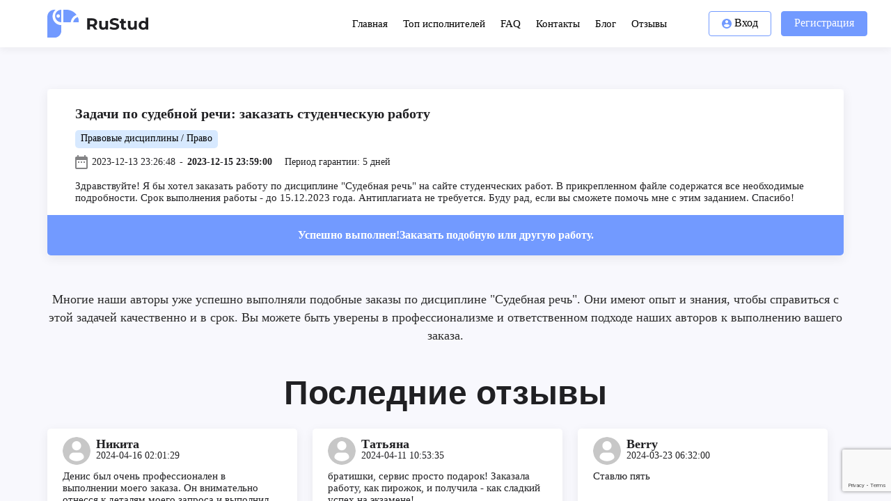

--- FILE ---
content_type: text/html; charset=UTF-8
request_url: https://rustud.com/task/sudebnaya-rech_1548
body_size: 10804
content:
<!DOCTYPE html>
<html lang='ru'>
<head>
	<meta charset='UTF-8'>
	<meta name='viewport' content='width=device-width, initial-scale=1.0'>
	<link rel='icon' type='image/x-icon' href='/favicon.ico'>
	<title>Заказать работу по задачам №1548</title>
	<meta name="description" content="Заказать студенческую работу по задачам по дисциплине «Судебная речь». Наши авторы имеют опыт выполнения подобных заданий и готовы помочь вам. Качественно, в срок, без антиплагиата. №1548">
	<link rel='stylesheet' type='text/css' href='/static/css/style.css?v=414'>
	<link rel='stylesheet' type='text/css' href='/static/css/mobile.css?v=414'>
	<link rel='stylesheet' type='text/css' href='/static/css/style_new.css?v=414'>
	<!--og-->
	<meta property="og:title" content="Заказать работу по задачам №1548">
	<meta property="og:description" content="Заказать студенческую работу по задачам по дисциплине «Судебная речь». Наши авторы имеют опыт выполнения подобных заданий и готовы помочь вам. Качественно, в срок, без антиплагиата. №1548"> 
	<meta property="og:type" content="article">
	<meta property="og:url" content="http://rustud.com/task/sudebnaya-rech_1548">
	<meta property="og:image" content="/static/img/logoog.png">
	<meta name="twitter:card" content="summary_large_image">
	<style>
		
	</style>
	<!--schema-->
	<script type="application/ld+json">
	{
	  "@context": "https://schema.org",
	  "@type": "Organization",
	  "name": "Rustud",
	  "url": "https://rustud.com",
	  "logo": "https://rustud.com/static/img/logo_schema.svg",
	  "sameAs": [
		"https://t.me/rustudcom",
		"https://vk.com/rustud_rf",
		"https://www.youtube.com/channel/UCRi-UKyz4ske03YXLMojxfQ"
	  ],
	  "contactPoint": {
		"@type": "ContactPoint",
		"telephone": "+7 999 568 80 14",
		"contactType": "customer service",
		"availableLanguage": "Russian",
		"areaServed": "RU"
	  }
	}
	</script>
	<script type="application/ld+json">
	{
	  "@context": "https://schema.org",
	  "@type": "WebSite",
	  "name": "Rustud",
	  "url": "https://rustud.com"
	}
	</script>
	<script type="application/ld+json">
	{
	  "@context": "https://schema.org",
	  "@type": "BreadcrumbList",
	  "itemListElement": [
		{
		  "@type": "ListItem",
		  "position": 1,
		  "name": "Главная",
		  "item": "https://rustud.com"
		},
		{
		  "@type": "ListItem",
		  "position": 2,
		  "name": "Заказы",
		  "item": "https://rustud.com/tasks"
		},
		{
		  "@type": "ListItem",
		  "position": "2",
		  "name": "Задачи по судебной речи: заказать студенческую работу",
		  "item": "http://rustud.com/task/sudebnaya-rech_1548"
		}
	  ]
	}
	</script>
	<script type="application/ld+json">
	{
	  "@context": "https://schema.org",
	  "@type": "Product",
	  "name": "Задачи по судебной речи: заказать студенческую работу",
	  "description": "Заказать студенческую работу по задачам по дисциплине «Судебная речь». Наши авторы имеют опыт выполнения подобных заданий и готовы помочь вам. Качественно, в срок, без антиплагиата. №1548",
	  "sku": "1548",
	  "image": "https://rustud.com/static/img/logoog.png",
	  "offers": {
		"@type": "Offer",
		"url": "http://rustud.com/task/sudebnaya-rech_1548",
		"priceCurrency": "RUB",
		"price": "50",
		"priceValidUntil": "2124-12-31",
		"itemCondition": "https://schema.org/NewCondition",
		"availability": "https://schema.org/InStock",
		"seller": {
		  "@type": "Organization",
		  "name": "Rustud"
		},
		"shippingDetails": {
		  "@type": "OfferShippingDetails",
		  "shippingRate": {
			"@type": "MonetaryAmount",
			"value": "0",
			"currency": "RUB"
		  },
		  "deliveryTime": {
			"@type": "ShippingDeliveryTime",
			"handlingTime": {
			  "@type": "QuantitativeValue",
			  "minValue": 0,
			  "maxValue": 0,
			  "unitCode": "d"
			},
			"transitTime": {
			  "@type": "QuantitativeValue",
			  "minValue": 0,
			  "maxValue": 0,
			  "unitCode": "d"
			}
		  },
		  "shippingDestination": {
		    "@type": "DefinedRegion",
		    "addressCountry": {
		      "@type": "Country",
		      "name": "RU"
		    }
		  }
		},
		"hasMerchantReturnPolicy": {
		  "@type": "MerchantReturnPolicy",
		  "returnPolicyCategory": "https://schema.org/MerchantReturnFiniteReturnWindow",
		  "returnMethod": "ReturnInStore",
		  "merchantReturnDays": 1,
		  "returnFees": "https://schema.org/FreeReturn",
		  "applicableCountry": "RU"
		}
	  },
	  "aggregateRating": {
		"@type": "AggregateRating",
		"ratingValue": "4.9",
		"reviewCount": "35"
	  }
	}
	</script>
</head>
<body>
<!-- Google tag (gtag.js) -->
<script async src="https://www.googletagmanager.com/gtag/js?id=G-9LE7NGY6PZ"></script>
<script>
  window.dataLayer = window.dataLayer || [];
  function gtag(){dataLayer.push(arguments);}
  gtag('js', new Date());
  gtag('config', 'G-9LE7NGY6PZ');
</script>
<!-- Yandex.Metrika counter -->
<script>
   (function(m,e,t,r,i,k,a){m[i]=m[i]||function(){(m[i].a=m[i].a||[]).push(arguments)};
   m[i].l=1*new Date();
   for (var j = 0; j < document.scripts.length; j++) {if (document.scripts[j].src === r) { return; }}
   k=e.createElement(t),a=e.getElementsByTagName(t)[0],k.async=1,k.src=r,a.parentNode.insertBefore(k,a)})
   (window, document, "script", "https://mc.yandex.ru/metrika/tag.js", "ym");
   ym(47776999, "init", {
		clickmap:true,
		trackLinks:true,
		accurateTrackBounce:true
		//webvisor:true
   });
</script>
<noscript>
	<div><img src="https://mc.yandex.ru/watch/47776999" style="position:absolute; left:-9999px;" alt=""></div>
</noscript>
<!-- /Yandex.Metrika counter -->
<link href="/static/js/vanilla-calendar/vanilla-calendar.min.css" rel="stylesheet">
<script src="/static/js/vanilla-calendar/vanilla-calendar.min.js" defer></script>
<script src='/static/js/base.js?v=414'></script>
<script src='/static/js/while.js?v=414'></script>
<script src='https://www.google.com/recaptcha/api.js?render=6LcLjcAZAAAAAD7wBkZkAefeK063dCENfLycp4dq'></script>
<div class='cont' style='background:#01181a; transform: translate(0, 0); height:100%;'>
    
    <div class='head aut' style='position:relative; background:#fff; box-shadow: 0px 4px 10px rgba(0, 0, 0, 0.05);'>
        <header>
            <div class='logo fix_head_logo_margin_left'>
                <img alt='' src='/static/img/logo.svg' onclick='window.location.replace("/");'>
            </div>
            <nav class='menu lend_login'>
                <a href='/' style='margin-left:auto'>Главная</a>
                <a href='/top.php'>Топ исполнителей</a>
                <a href='/faq.php'>FAQ</a>
                <a href='/contact.php'>Контакты</a>
                <a href='/blog.php'>Блог</a>
                <a href='/feedback.php'>Отзывы</a>
            </nav>
            <div class='access'>
                <a class='login_btn2' href='/?login=' style='margin-left:auto'> <img alt='' src='/static/img/login_btn.svg'> Вход </a>
                <a class='reg_btn' href='/register.php' style='margin:0 34px 0 0'> Регистрация </a>
            </div>
        </header>
    </div>
    
    <main class='lend_home_1'>
        <!--2-->
        <section class='b2_task_guest2'>
            <div style='flex-direction:column; justify-content:start; padding-bottom:0; align-items:center'>
                <div class='task_finaly_guest'>
                    <div class='data'>
                        <h1 class='name'>Задачи по судебной речи: заказать студенческую работу</h1>
                        <div class='less'>
                            <div class='less'>Правовые дисциплины / Право</div>                        </div>
                        <div class='date'>
                            <img alt='' src='/static/img/calendar.svg'>
                            <div class='start'>
                                2023-12-13 23:26:48                            </div>
                            <span class='dsp'>-</span>
							<span class='mob'></span>
                            <div class='end'>
                                2023-12-15 23:59:00                            </div>
                            <div class='garant'>
                                Период гарантии:
                                <div>5 дней</div>
                            </div>
                        </div>
                                                <div class='text' style='margin-top:16px'>
                            Здравствуйте! Я бы хотел заказать работу по дисциплине "Судебная речь" на сайте студенческих работ. В прикрепленном файле содержатся все необходимые подробности. Срок выполнения работы - до 15.12.2023 года. Антиплагиата не требуется. Буду рад, если вы сможете помочь мне с этим заданием. Спасибо!                        </div>
                    </div>
                    <div class='okay' onclick='open_offer()' style='cursor:pointer'>Успешно выполнен!<div></div>Заказать подобную или другую работу.</div>
                </div>
				
				
				
								
				
				
				<div class='guestlendsubcont2' style='font-size:18px; line-height:26px; font-weight:400; color:#2b2b2b; margin:50px 0 0 0'>Многие наши авторы уже успешно выполняли подобные заказы по дисциплине "Судебная речь". Они имеют опыт и знания, чтобы справиться с этой задачей качественно и в срок. Вы можете быть уверены в профессионализме и ответственном подходе наших авторов к выполнению вашего заказа.</div>            </div>
        </section>
        
        
        <!--4-->
        <section class='b4'>
            <div style='padding:0'>
				
						<h2 class='top fix_work_2' style=''>Последние отзывы</h2>
						<div class='all fix_work_3' style=''>
									<article class='one' style='text-align:left'>
										<h3 class='top'>
											<span class='ava'><img alt='' src='/static/img/user.svg'></span>
											<span class='name' style='text-align:left'>
												Никита
												<span>2024-04-16 02:01:29</span>
											</span>
										</h3>
										<p>Денис был очень профессионален в выполнении моего заказа. Он внимательно отнесся к деталям моего запроса и выполнил работу качественно и в срок. Благодарен за его ответственный подход и готовность помочь.</p>
									</article>
									
									<article class='one' style='text-align:left'>
										<h3 class='top'>
											<span class='ava'><img alt='' src='/static/img/user.svg'></span>
											<span class='name' style='text-align:left'>
												Татьяна
												<span>2024-04-11 10:53:35</span>
											</span>
										</h3>
										<p>братишки, сервис просто подарок! Заказала работу, как пирожок, и получила - как сладкий успех на экзамене!</p>
									</article>
									
									<article class='one' style='text-align:left'>
										<h3 class='top'>
											<span class='ava'><img alt='' src='/static/img/user.svg'></span>
											<span class='name' style='text-align:left'>
												Berry
												<span>2024-03-23 06:32:00</span>
											</span>
										</h3>
										<p>Ставлю пять</p>
									</article>
									
									<article class='one' style='text-align:left'>
										<h3 class='top'>
											<span class='ava'><img alt='' src='/static/img/user.svg'></span>
											<span class='name' style='text-align:left'>
												FireStarter
												<span>2024-02-29 23:33:58</span>
											</span>
										</h3>
										<p>Ребята, ваще крутые! Заказал работу по праву на акции, все сделали быстро и качественно. Опытные и понимают своё дело</p>
									</article>
									
									<article class='one' style='text-align:left'>
										<h3 class='top'>
											<span class='ava'><img alt='' src='/static/img/user.svg'></span>
											<span class='name' style='text-align:left'>
												DarkMatter1
												<span>2024-01-18 04:28:23</span>
											</span>
										</h3>
										<p>Работа выполнена на отлично! Очень доволен результатом. Авторы проявили профессионализм и ответственный подход. Рекомендую всем, кто ищет качественную студенческую работу</p>
									</article>
									
									<article class='one' style='text-align:left'>
										<h3 class='top'>
											<span class='ava'><img alt='' src='/static/img/user.svg'></span>
											<span class='name' style='text-align:left'>
												Клавдия
												<span>2024-01-06 06:06:36</span>
											</span>
										</h3>
										<p>Работу заказала на этом сайте, все сделали быстро и качественно. Авторы понимают, что нужно клиентам. Рекомендую всем, кто ищет помощь в учебе</p>
									</article>
									
									<article class='one' style='text-align:left'>
										<h3 class='top'>
											<span class='ava'><img alt='' src='/static/img/user.svg'></span>
											<span class='name' style='text-align:left'>
												Ведьма
												<span>2023-12-23 00:19:40</span>
											</span>
										</h3>
										<p>Работа - как яркая звезда в ночном небе: идеальная и впечатляющая</p>
									</article>
									
									<article class='one' style='text-align:left'>
										<h3 class='top'>
											<span class='ava'><img alt='' src='/static/img/user.svg'></span>
											<span class='name' style='text-align:left'>
												Фёдор
												<span>2023-11-30 16:49:29</span>
											</span>
										</h3>
										<p>Эта работа - кайф, авторы - боссы! Сделали всё круто, без лишнего гороскопа!</p>
									</article>
									
									<article class='one' style='text-align:left'>
										<h3 class='top'>
											<span class='ava'><img alt='' src='/static/img/user.svg'></span>
											<span class='name' style='text-align:left'>
												Пантера
												<span>2023-11-30 06:18:09</span>
											</span>
										</h3>
										<p>Спасибо от души.</p>
									</article>
									
									<article class='one' style='text-align:left'>
										<h3 class='top'>
											<span class='ava'><img alt='' src='/static/img/user.svg'></span>
											<span class='name' style='text-align:left'>
												DarkSpear
												<span>2023-11-16 15:28:07</span>
											</span>
										</h3>
										<p>До слёз благодарен!!!</p>
									</article>
									
									<article class='one' style='text-align:left'>
										<h3 class='top'>
											<span class='ava'><img alt='' src='/static/img/user.svg'></span>
											<span class='name' style='text-align:left'>
												Варяг
												<span>2023-11-13 10:16:38</span>
											</span>
										</h3>
										<p>сенк)</p>
									</article>
									
									<article class='one' style='text-align:left'>
										<h3 class='top'>
											<span class='ava'><img alt='' src='/static/img/user.svg'></span>
											<span class='name' style='text-align:left'>
												Breeze
												<span>2023-11-12 10:34:10</span>
											</span>
										</h3>
										<p>я просто вау от работы, которую я заказала на этом сайте! Они просто решили мои задачи по судебной речи на ура, без приколов! Все сделали быстро, качественно и без пафоса. Теперь я могу спокойно отдыхать, зная, что мои дела в порядке. Спасибо, ребята, вы крутые</p>
									</article>
									
									<article class='one' style='text-align:left'>
										<h3 class='top'>
											<span class='ava'><img alt='' src='/static/img/user.svg'></span>
											<span class='name' style='text-align:left'>
												Ласточка
												<span>2023-11-03 03:47:48</span>
											</span>
										</h3>
										<p>Безгранично благодарна!</p>
									</article>
									
									<article class='one' style='text-align:left'>
										<h3 class='top'>
											<span class='ava'><img alt='' src='/file_load/fake_users/c9269695260f7b878a556fd96151adc17638.png'></span>
											<span class='name' style='text-align:left'>
												Министр 
												<span>2023-10-27 14:37:50</span>
											</span>
										</h3>
										<p>Мне было очень легко найти нужную информацию и оформить заказ на сайте. Удобный интерфейс и быстрая обработка заказа</p>
									</article>
									
									<article class='one' style='text-align:left'>
										<h3 class='top'>
											<span class='ava'><img alt='' src='/static/img/user.svg'></span>
											<span class='name' style='text-align:left'>
												Азалия
												<span>2023-10-10 22:27:41</span>
											</span>
										</h3>
										<p>Николай реально крутой! Использовал много интересных и полезных материалов. Спасибо!</p>
									</article>
									
									<article class='one' style='text-align:left'>
										<h3 class='top'>
											<span class='ava'><img alt='' src='/static/img/user.svg'></span>
											<span class='name' style='text-align:left'>
												Андрей
												<span>2023-08-26 08:22:17</span>
											</span>
										</h3>
										<p>Туса с авторами была крутой, всё по делу и без приколов!</p>
									</article>
									
									<article class='one' style='text-align:left'>
										<h3 class='top'>
											<span class='ava'><img alt='' src='/static/img/user.svg'></span>
											<span class='name' style='text-align:left'>
												Мальвина
												<span>2023-07-30 14:51:04</span>
											</span>
										</h3>
										<p>Отличный сервис! Очень оперативные ответы и высокий уровень поддержки клиентов. Спасибо!</p>
									</article>
									
									<article class='one' style='text-align:left'>
										<h3 class='top'>
											<span class='ava'><img alt='' src='/file_load/fake_users/d978ec2d8d5422089cd2cf16907a2b077572.png'></span>
											<span class='name' style='text-align:left'>
												Герман Isio
												<span>2023-06-14 14:26:29</span>
											</span>
										</h3>
										<p>Оперативная и четкая коммуникация с автором, помог разобраться в задании.</p>
									</article>
									
									<article class='one' style='text-align:left'>
										<h3 class='top'>
											<span class='ava'><img alt='' src='/static/img/user.svg'></span>
											<span class='name' style='text-align:left'>
												Аксинья
												<span>2023-05-30 19:18:22</span>
											</span>
										</h3>
										<p>Работа была выполнена профессионально, авторы понимают тему и смогли помочь мне разобраться</p>
									</article>
									
									<article class='one' style='text-align:left'>
										<h3 class='top'>
											<span class='ava'><img alt='' src='/static/img/user.svg'></span>
											<span class='name' style='text-align:left'>
												Валерий
												<span>2023-05-20 14:29:26</span>
											</span>
										</h3>
										<p>Работа Валентины - кайф! Она балдела, сделала всё круто!</p>
									</article>
									
									<article class='one' style='text-align:left'>
										<h3 class='top'>
											<span class='ava'><img alt='' src='/static/img/user.svg'></span>
											<span class='name' style='text-align:left'>
												LoneRanger
												<span>2023-05-13 04:20:03</span>
											</span>
										</h3>
										<p>Работа Кирилла - мечта! Всё четко и по делу, прямо в точку! Спасибо</p>
									</article>
									
						</div>                <div class='top fix_work_1' style='margin:80px 0 -16px 0'>Некоторые исполнители</div>
                <div class='authors' style='margin:0 0 28px 0'>
                    
                                <article>
                                    <h3 class='top' onclick="window.location.replace('/account.php?id=2441&profile=')">
                                        <span class='ava'><img alt='' src='/file_load/avatars/49bc75300d38155c494f6eba258b98ff5864.png'></span>
                                        <span class='name'>Эль Фаннинг</span>
                                    </h3>
                                    <div class='btm'>
                                        <div style='border-right:1px solid #D7E9FF'>
                                            <div class='top'>29</div>
                                            <div class='btm'>Выполненных<br>работ</div>
                                        </div>
                                        <div>
                                            <div class='top'>8</div>
                                            <div class='btm'>Положительных<br>отзывов</div>
                                        </div>
                                    </div>
                                </article>
                                
                                <article>
                                    <h3 class='top' onclick="window.location.replace('/account.php?id=2&profile=')">
                                        <span class='ava'><img alt='' src='/file_load/avatars/40cee9063d777eecdc715645fe93603b1208.png'></span>
                                        <span class='name'>Энид Синклер</span>
                                    </h3>
                                    <div class='btm'>
                                        <div style='border-right:1px solid #D7E9FF'>
                                            <div class='top'>64</div>
                                            <div class='btm'>Выполненных<br>работ</div>
                                        </div>
                                        <div>
                                            <div class='top'>16</div>
                                            <div class='btm'>Положительных<br>отзывов</div>
                                        </div>
                                    </div>
                                </article>
                                
                                <article>
                                    <h3 class='top' onclick="window.location.replace('/account.php?id=5123&profile=')">
                                        <span class='ava'><img alt='' src='/static/img/user.svg'></span>
                                        <span class='name'>user5123</span>
                                    </h3>
                                    <div class='btm'>
                                        <div style='border-right:1px solid #D7E9FF'>
                                            <div class='top'>26</div>
                                            <div class='btm'>Выполненных<br>работ</div>
                                        </div>
                                        <div>
                                            <div class='top'>3</div>
                                            <div class='btm'>Положительных<br>отзывов</div>
                                        </div>
                                    </div>
                                </article>
                                
                                <article>
                                    <h3 class='top' onclick="window.location.replace('/account.php?id=2751&profile=')">
                                        <span class='ava'><img alt='' src='/file_load/avatars/bfde99366185a26c039a034feb50c3f71151.png'></span>
                                        <span class='name'>....</span>
                                    </h3>
                                    <div class='btm'>
                                        <div style='border-right:1px solid #D7E9FF'>
                                            <div class='top'>31</div>
                                            <div class='btm'>Выполненных<br>работ</div>
                                        </div>
                                        <div>
                                            <div class='top'>6</div>
                                            <div class='btm'>Положительных<br>отзывов</div>
                                        </div>
                                    </div>
                                </article>
                                                </div>
                <button onclick='open_offer()' style='color:#fff'>Получить помощь</button>
				<style>
					.other_tasks {display:flex; gap:60px; width:calc(100% - 124px); margin-bottom:40px;}
						.other_tasks>a {text-decoration:none; gap:20px; color:#000; align-items:center; display:flex; width:30%; padding:12px; background:#fff; border-radius:4px; box-shadow:0px 4px 15px rgba(0, 0, 0, 0.07);}
						.other_tasks>a.rg {margin-left:auto}
							.other_tasks>a>.lft {height:30px}
							.other_tasks>a>.rgt {margin-left:auto; height:30px; transform:rotate(180deg)}
							.other_tasks>a>div {display:flex; gap:4px; width:calc(100% - 70px); text-align:left; flex-direction:column}
								.other_tasks>a>div>.top {font-size:16px; font-weight:600}
								.other_tasks>a>div>.btm {font-size:14px; width:100%; white-space:nowrap; overflow:hidden; text-overflow:ellipsis}
					
					@media (min-width:160px) and (max-width:820px) {
						.other_tasks {display:flex; flex-direction:column; gap:20px; width:calc(100% - 68px); margin-bottom:40px;}
							.other_tasks>a {text-decoration:none; gap:10px; color:#000; align-items:center; display:flex; width:calc(100% - 24px); padding:12px; background:#fff; border-radius:4px; box-shadow:0px 4px 15px rgba(0, 0, 0, 0.07);}
							.other_tasks>a.rg {margin-left:0}
								.other_tasks>a>.lft {height:30px}
								.other_tasks>a>.rgt {margin-left:auto; height:30px; transform:rotate(180deg)}
								.other_tasks>a>div {display:flex; gap:4px; width:calc(100% - 70px); text-align:left; flex-direction:column}
									.other_tasks>a>div>.top {font-size:16px; font-weight:600}
									.other_tasks>a>div>.btm {font-size:14px; width:100%; white-space:nowrap; overflow:hidden; text-overflow:ellipsis}
					}
				</style>
								<div class='other_tasks'>
					
							<a href='/task/nudna-poioz-s-finansami_1547'>
								<img class='lft' alt='' src='/static/img/arr_back.svg'>
								<div>
									<div class='top'>Предыдущий заказ</div>
									<div class='btm'>Нудна поиозь с финансами </div>
								</div>
							</a>
							<a class='rg' href='/task/rol-medicinskoy-sestry-v-profilaktike-botulizma-v-usloviyah-polikliniki_1549'>
								<div>
									<div class='top'>Следующий заказ</div>
									<div class='btm'>Роль медицинской сестры в профилактике ботулизма в условиях поликлиники </div>
								</div>
								<img class='rgt' alt='' src='/static/img/arr_back.svg'>
							</a>				</div>
            </div>
        </section>
        
				<section class="b2_task_guest2">
			<div style="flex-direction:column; justify-content:start; align-items:center; padding-top:0; margin:0 0 20px 0;">
				<article class="guestlendsubcont2" style="font-size:16px;  text-align:left; line-height:26px; font-weight:400; color:#2b2b2b">
					<h2 style='margin-bottom:12px;'>Планируете самостоятельно выполнить задачи по праву?</h2>
					Для успешного выполнения задания по дисциплине &laquo;Судебная речь&raquo; студенту необходимо следовать нескольким ключевым шагам. Важно понимать, что данная работа требует не только теоретических знаний, но и практических навыков, связанных с правом и ораторским мастерством. 

Первым шагом является изучение теоретического материала. Рекомендуется ознакомиться с основами судебной речи, включая ее структуру, основные элементы и техники воздействия на аудиторию. Для этого можно использовать учебники по праву, специализированные пособия о судебной практике, а также материалы из интернета. Обратите внимание на примеры успешных судебных речей, чтобы понять, какие приемы используют опытные юристы.

Следующим этапом будет анализ конкретной задачи. Если задание связано с подготовкой судебной речи, важно определить, какие факты и аргументы будут ключевыми. Для этого необходимо провести исследование по теме дела, собрать все необходимые данные и документы, которые могут быть полезны в аргументации. Важно учитывать все аспекты ситуации, включая юридические нормы и прецеденты.

После сбора информации следует приступить к написанию текста судебной речи. Начните с составления плана, который поможет структурировать ваши мысли. Основные части речи должны включать введение, в котором вы обозначите суть дела, основную часть с аргументацией и заключение, в котором подведете итоги и сделаете выводы. Не забывайте использовать юридическую терминологию, чтобы ваша речь звучала профессионально.

При написании текста важно учитывать стиль и тональность. Судебная речь должна быть убедительной и логичной, поэтому старайтесь избегать неопределенных формулировок и эмоций. Используйте факты и доказательства, чтобы подкрепить свои аргументы. Также рекомендуется делать акцент на сильных сторонах вашей позиции и предвосхищать возможные контраргументы.

Не менее важным является этап подготовки к публичному выступлению. Практика ораторского мастерства поможет вам уверенно донести свою позицию до слушателей. Рекомендуется репетировать речь несколько раз, обращая внимание на интонацию, паузы и жесты. Это поможет вам чувствовать себя комфортно и уверенно во время выступления.

Наконец, не забывайте про дедлайн. Убедитесь, что у вас достаточно времени для выполнения всех этапов работы, включая редактирование и корректировку текста. Постарайтесь завершить работу заранее, чтобы избежать стресса в последний момент. 

В целом, выполнение задания по судебной речи требует глубоких знаний в области права, навыков анализа и ораторского мастерства. Успех зависит от вашей подготовки и способности четко и убедительно излагать свои мысли.				</article>
			</div>
		</section>
        
        <!--5-->
        <div class='b5'>
            <div>
                <div class='left' style='margin-left:0'>
                    <img alt='' src='/static/img/lend_home_b5_1.svg'>
                    <div class='top'>ОДНА ЗАЯВКА -<br>СОТНИ ИСПОЛНИТЕЛЕЙ</div>
                    <button onclick='open_offer()'>Разместить заявку</button>
                </div>
                <div class='right' style='margin-right:0'>
                    <img alt='' src='/static/img/lend_home_b5_2.svg'>
                    <div class='top'>ПРОСТОЙ ПОИСК<br>ЗАКАЗОВ</div>
                    <button onclick="window.location.replace('register.php?role=author')">Стать исполнителем</button>
                </div>
            </div>
        </div>
    </main>
    
    <footer class='foot'>
        <div>
            <div class='top'>
                <div class='a1'>
                    <div>
                        <div class='logo_btm'><img alt='' src='/static/img/logo2.svg'></div>
                        <p class='text'>Онлайн помощь студентам:<br>Консультации по работам<br>любой сложности</p>
                    </div>
                    <p style='margin-top:12px;'>Используя «RuStud», Вы принимаете пользовательское соглашение<br>Время на сайте отображается по часовому поясу Europe/Moscow,<br>изменить часовой пояс можно в настройках профиля<br>© 2011—2024 RuStud</p>
                </div>
                <div class='a2'>
                    <div class='top'>Навигация</div>
                    <nav>
                        <a href='/faq.php'>Частые вопросы</a>
                        <a href='/catalog.php'>Каталог работ</a>
                        <a href='/blog.php'>Полезные статьи</a>
                        <a href='/feedback.php'>Отзывы</a>
                    </nav>
                </div>
                <div class='a3'>
                    <div class='top'>Принимаем к оплате</div>
                    <div class='card'>
                        <img alt='' src='/static/img/lend_foot_1.svg' style='height:18px; margin-right:11px'>
                        <img alt='' src='/static/img/lend_foot_2.svg' style='margin-right:8px'>
                        <img alt='' src='/static/img/lend_foot_3.svg' style='height:28px; margin-top:1px'>
                    </div>
                    <div class='onln'>
                        <img alt='' src='/static/img/lend_foot_4.svg' style=''>
                        <img alt='' src='/static/img/lend_foot_5.svg' style='margin-bottom:3px'>
                    </div>
                </div>
                <div class='a4'>
                    <div class='top'>Контакты</div>
					<address>
						<p class='one'><img alt='' src='/static/img/lend_foot_6.svg' style=''>с 08:00 до 20:00</p>
						<p class='one'><img alt='' src='/static/img/lend_foot_7.svg' style=''>8 999 568 80 14</p>
						<p class='one'><img alt='' src='/static/img/lend_foot_8.svg' style=''>admin@rustud.com</p>
						<div class='icon'>
							<a href="https://t.me/rustudcom" target="_blank"><img alt='' src='/static/img/lend_foot_9.svg' style=''></a>
							<a href="https://vk.com/rustud_rf" target="_blank"><img alt='' src='/static/img/lend_foot_10.svg' style=''></a>
							<a href="https://www.youtube.com/channel/UCRi-UKyz4ske03YXLMojxfQ" target="_blank"><img alt='' src='/static/img/lend_foot_11.svg' style=''></a>
						</div>
					</address>
                </div>
            </div>
            <div class='btm'>
                <p class='left'>Эксперты сайта rustud.com проводят работу по подбору, обработке и структурированию материала по предложенной заказчиком теме.<br>Результат данной работы не является готовым научным трудом, но может служить источником для его написания.</p>
                <nav class='right'>
                    <a href='/rules.php'>Пользовательское соглашение</a>
                    <a href='/privacy.php'>Политика конфиденциальности</a>
                </nav>
            </div>
        </div>
    </footer>
</div>
<div id='modal'>
    <form id='guest_offer' onsubmit='event.preventDefault(); guest_create_task()'>
        <div class='top'>
            <div>НОВАЯ ЗАЯВКА</div>
            <img alt='' class='modal_close' src='/static/img/close.svg' onclick='close_offer()'>
        </div>
        <br>
        <div class='text'>Название заказа:</div>
        <input id='fast_form_hidden_name' name='name' type='text' autocomplete='off' readonly onfocus="this.removeAttribute('readonly')" placeholder='Нужна помощь с работой...' maxlength="200" required>
        <div class='text'>Категория работ:</div>
        <select id='fast_form_hidden_category' name='category' required>
			<option value="" disabled selected hidden>Выберите вид работы</option>
            <option value='Контрольная'>Контрольная</option><option value='Задачи'>Задачи</option><option value='Реферат'>Реферат</option><option value='Курсовая'>Курсовая</option><option value='Презентация'>Презентация</option><option value='Эссе'>Эссе</option><option value='Лабораторная'>Лабораторная</option><option value='РГР'>РГР</option><option value='Дипломная'>Дипломная</option><option value='Доклад'>Доклад</option><option value='Отчёт по практике'>Отчёт по практике</option><option value='НИР'>НИР</option><option value='Научная статья'>Научная статья</option><option value='Онлайн-помощь'>Онлайн-помощь</option><option value='Сочинение'>Сочинение</option><option value='Тест'>Тест</option><option value='Чертёж'>Чертёж</option><option value='Перевод'>Перевод</option><option value='Ответы на билеты'>Ответы на билеты</option><option value='Бизнес-план'>Бизнес-план</option><option value='Рецензия'>Рецензия</option><option value='Монография'>Монография</option><option value='Докторская диссертация'>Докторская диссертация</option><option value='Кандидатская диссертация'>Кандидатская диссертация</option><option value='Магистерская диссертация'>Магистерская диссертация</option><option value='Школьный индивидуальный проект'>Школьный индивидуальный проект</option><option value='Шпаргалка'>Шпаргалка</option>        </select>
		<div id='fast_form_hidden_txt' style='margin-top:24px; font-weight:600; font-size:14px;' class='text'>Быстрое оформление:</div>
		<div id='fast_form_hidden_icon' style='display:flex; width:100%; gap:16px; margin:0 0 6px 0; align-items:center;'>
			<a href='https://rustud.com/login_yandex.php?role=1' onclick='fast_form_need_name_to_task(event)'><img alt='' src='/static/img/login_yandex.svg' style='border-radius:100%'></a>
			<a href='https://rustud.com/login_google.php?role=1' onclick='fast_form_need_name_to_task(event)'><img alt='' src='/static/img/login_google.svg'></a>
			<a href='https://rustud.com/login_mail.php?role=1' onclick='fast_form_need_name_to_task(event)'><img alt='' src='/static/img/login_mail.svg'></a>
		</div>
		<div style='display:flex; align-items:center; gap:6px; font-size:10px; width:100%; margin:4px 0 10px 0; font-weight:600; color:#7a7a7a'>
			<div style='height:1px; flex-grow:1; background:#c2c2c2'></div>ИЛИ<div style='height:1px; flex-grow:1; background:#c2c2c2'></div>
		</div>
		<div id='fast_form_hidden_open' style='display:flex; justify-content:center; margin:6px 0 4px 0; width:100%; font-size:13px; font-weight:600; color:#7a7a7a'>
			<div onclick='need_old_variant_input_email()' style='align-self:start; cursor:pointer;'>Другая почта (требуется подтвердить)</div>
		</div>
		<div id='fast_form_hidden'>
			<div class='text'>Ручной ввод e-mail:</div>
			<input name='email' type='email' placeholder='example@gmail.com' maxlength="50" required>
			<button>Подтвердить почту</button>
			<div class='err'></div>
		</div>
        <div class='wite' style='display:none; background:rgba(255, 255, 255, 0.8)'>
            <img alt='' src='/static/img/placeholder.svg'>
        </div>
    </form>
</div>
<script src='/static/js/resp.js?v=414'></script>
<script src='/static/js/send.js?v=414'></script>
<script src='/static/js/render.js?v=414'></script>
<script>
	//нижняя часть футера для юзеров
	if(document.querySelector('.access>.notify')) document.querySelector('.foot>div>.btm>.left').innerHTML = '';
</script>
<script>
    mobile_menu_guest();
</script>
</body>
</html>

--- FILE ---
content_type: text/html; charset=utf-8
request_url: https://www.google.com/recaptcha/api2/anchor?ar=1&k=6LcLjcAZAAAAAD7wBkZkAefeK063dCENfLycp4dq&co=aHR0cHM6Ly9ydXN0dWQuY29tOjQ0Mw..&hl=en&v=7gg7H51Q-naNfhmCP3_R47ho&size=invisible&anchor-ms=20000&execute-ms=30000&cb=382beu4gdfuf
body_size: 48153
content:
<!DOCTYPE HTML><html dir="ltr" lang="en"><head><meta http-equiv="Content-Type" content="text/html; charset=UTF-8">
<meta http-equiv="X-UA-Compatible" content="IE=edge">
<title>reCAPTCHA</title>
<style type="text/css">
/* cyrillic-ext */
@font-face {
  font-family: 'Roboto';
  font-style: normal;
  font-weight: 400;
  font-stretch: 100%;
  src: url(//fonts.gstatic.com/s/roboto/v48/KFO7CnqEu92Fr1ME7kSn66aGLdTylUAMa3GUBHMdazTgWw.woff2) format('woff2');
  unicode-range: U+0460-052F, U+1C80-1C8A, U+20B4, U+2DE0-2DFF, U+A640-A69F, U+FE2E-FE2F;
}
/* cyrillic */
@font-face {
  font-family: 'Roboto';
  font-style: normal;
  font-weight: 400;
  font-stretch: 100%;
  src: url(//fonts.gstatic.com/s/roboto/v48/KFO7CnqEu92Fr1ME7kSn66aGLdTylUAMa3iUBHMdazTgWw.woff2) format('woff2');
  unicode-range: U+0301, U+0400-045F, U+0490-0491, U+04B0-04B1, U+2116;
}
/* greek-ext */
@font-face {
  font-family: 'Roboto';
  font-style: normal;
  font-weight: 400;
  font-stretch: 100%;
  src: url(//fonts.gstatic.com/s/roboto/v48/KFO7CnqEu92Fr1ME7kSn66aGLdTylUAMa3CUBHMdazTgWw.woff2) format('woff2');
  unicode-range: U+1F00-1FFF;
}
/* greek */
@font-face {
  font-family: 'Roboto';
  font-style: normal;
  font-weight: 400;
  font-stretch: 100%;
  src: url(//fonts.gstatic.com/s/roboto/v48/KFO7CnqEu92Fr1ME7kSn66aGLdTylUAMa3-UBHMdazTgWw.woff2) format('woff2');
  unicode-range: U+0370-0377, U+037A-037F, U+0384-038A, U+038C, U+038E-03A1, U+03A3-03FF;
}
/* math */
@font-face {
  font-family: 'Roboto';
  font-style: normal;
  font-weight: 400;
  font-stretch: 100%;
  src: url(//fonts.gstatic.com/s/roboto/v48/KFO7CnqEu92Fr1ME7kSn66aGLdTylUAMawCUBHMdazTgWw.woff2) format('woff2');
  unicode-range: U+0302-0303, U+0305, U+0307-0308, U+0310, U+0312, U+0315, U+031A, U+0326-0327, U+032C, U+032F-0330, U+0332-0333, U+0338, U+033A, U+0346, U+034D, U+0391-03A1, U+03A3-03A9, U+03B1-03C9, U+03D1, U+03D5-03D6, U+03F0-03F1, U+03F4-03F5, U+2016-2017, U+2034-2038, U+203C, U+2040, U+2043, U+2047, U+2050, U+2057, U+205F, U+2070-2071, U+2074-208E, U+2090-209C, U+20D0-20DC, U+20E1, U+20E5-20EF, U+2100-2112, U+2114-2115, U+2117-2121, U+2123-214F, U+2190, U+2192, U+2194-21AE, U+21B0-21E5, U+21F1-21F2, U+21F4-2211, U+2213-2214, U+2216-22FF, U+2308-230B, U+2310, U+2319, U+231C-2321, U+2336-237A, U+237C, U+2395, U+239B-23B7, U+23D0, U+23DC-23E1, U+2474-2475, U+25AF, U+25B3, U+25B7, U+25BD, U+25C1, U+25CA, U+25CC, U+25FB, U+266D-266F, U+27C0-27FF, U+2900-2AFF, U+2B0E-2B11, U+2B30-2B4C, U+2BFE, U+3030, U+FF5B, U+FF5D, U+1D400-1D7FF, U+1EE00-1EEFF;
}
/* symbols */
@font-face {
  font-family: 'Roboto';
  font-style: normal;
  font-weight: 400;
  font-stretch: 100%;
  src: url(//fonts.gstatic.com/s/roboto/v48/KFO7CnqEu92Fr1ME7kSn66aGLdTylUAMaxKUBHMdazTgWw.woff2) format('woff2');
  unicode-range: U+0001-000C, U+000E-001F, U+007F-009F, U+20DD-20E0, U+20E2-20E4, U+2150-218F, U+2190, U+2192, U+2194-2199, U+21AF, U+21E6-21F0, U+21F3, U+2218-2219, U+2299, U+22C4-22C6, U+2300-243F, U+2440-244A, U+2460-24FF, U+25A0-27BF, U+2800-28FF, U+2921-2922, U+2981, U+29BF, U+29EB, U+2B00-2BFF, U+4DC0-4DFF, U+FFF9-FFFB, U+10140-1018E, U+10190-1019C, U+101A0, U+101D0-101FD, U+102E0-102FB, U+10E60-10E7E, U+1D2C0-1D2D3, U+1D2E0-1D37F, U+1F000-1F0FF, U+1F100-1F1AD, U+1F1E6-1F1FF, U+1F30D-1F30F, U+1F315, U+1F31C, U+1F31E, U+1F320-1F32C, U+1F336, U+1F378, U+1F37D, U+1F382, U+1F393-1F39F, U+1F3A7-1F3A8, U+1F3AC-1F3AF, U+1F3C2, U+1F3C4-1F3C6, U+1F3CA-1F3CE, U+1F3D4-1F3E0, U+1F3ED, U+1F3F1-1F3F3, U+1F3F5-1F3F7, U+1F408, U+1F415, U+1F41F, U+1F426, U+1F43F, U+1F441-1F442, U+1F444, U+1F446-1F449, U+1F44C-1F44E, U+1F453, U+1F46A, U+1F47D, U+1F4A3, U+1F4B0, U+1F4B3, U+1F4B9, U+1F4BB, U+1F4BF, U+1F4C8-1F4CB, U+1F4D6, U+1F4DA, U+1F4DF, U+1F4E3-1F4E6, U+1F4EA-1F4ED, U+1F4F7, U+1F4F9-1F4FB, U+1F4FD-1F4FE, U+1F503, U+1F507-1F50B, U+1F50D, U+1F512-1F513, U+1F53E-1F54A, U+1F54F-1F5FA, U+1F610, U+1F650-1F67F, U+1F687, U+1F68D, U+1F691, U+1F694, U+1F698, U+1F6AD, U+1F6B2, U+1F6B9-1F6BA, U+1F6BC, U+1F6C6-1F6CF, U+1F6D3-1F6D7, U+1F6E0-1F6EA, U+1F6F0-1F6F3, U+1F6F7-1F6FC, U+1F700-1F7FF, U+1F800-1F80B, U+1F810-1F847, U+1F850-1F859, U+1F860-1F887, U+1F890-1F8AD, U+1F8B0-1F8BB, U+1F8C0-1F8C1, U+1F900-1F90B, U+1F93B, U+1F946, U+1F984, U+1F996, U+1F9E9, U+1FA00-1FA6F, U+1FA70-1FA7C, U+1FA80-1FA89, U+1FA8F-1FAC6, U+1FACE-1FADC, U+1FADF-1FAE9, U+1FAF0-1FAF8, U+1FB00-1FBFF;
}
/* vietnamese */
@font-face {
  font-family: 'Roboto';
  font-style: normal;
  font-weight: 400;
  font-stretch: 100%;
  src: url(//fonts.gstatic.com/s/roboto/v48/KFO7CnqEu92Fr1ME7kSn66aGLdTylUAMa3OUBHMdazTgWw.woff2) format('woff2');
  unicode-range: U+0102-0103, U+0110-0111, U+0128-0129, U+0168-0169, U+01A0-01A1, U+01AF-01B0, U+0300-0301, U+0303-0304, U+0308-0309, U+0323, U+0329, U+1EA0-1EF9, U+20AB;
}
/* latin-ext */
@font-face {
  font-family: 'Roboto';
  font-style: normal;
  font-weight: 400;
  font-stretch: 100%;
  src: url(//fonts.gstatic.com/s/roboto/v48/KFO7CnqEu92Fr1ME7kSn66aGLdTylUAMa3KUBHMdazTgWw.woff2) format('woff2');
  unicode-range: U+0100-02BA, U+02BD-02C5, U+02C7-02CC, U+02CE-02D7, U+02DD-02FF, U+0304, U+0308, U+0329, U+1D00-1DBF, U+1E00-1E9F, U+1EF2-1EFF, U+2020, U+20A0-20AB, U+20AD-20C0, U+2113, U+2C60-2C7F, U+A720-A7FF;
}
/* latin */
@font-face {
  font-family: 'Roboto';
  font-style: normal;
  font-weight: 400;
  font-stretch: 100%;
  src: url(//fonts.gstatic.com/s/roboto/v48/KFO7CnqEu92Fr1ME7kSn66aGLdTylUAMa3yUBHMdazQ.woff2) format('woff2');
  unicode-range: U+0000-00FF, U+0131, U+0152-0153, U+02BB-02BC, U+02C6, U+02DA, U+02DC, U+0304, U+0308, U+0329, U+2000-206F, U+20AC, U+2122, U+2191, U+2193, U+2212, U+2215, U+FEFF, U+FFFD;
}
/* cyrillic-ext */
@font-face {
  font-family: 'Roboto';
  font-style: normal;
  font-weight: 500;
  font-stretch: 100%;
  src: url(//fonts.gstatic.com/s/roboto/v48/KFO7CnqEu92Fr1ME7kSn66aGLdTylUAMa3GUBHMdazTgWw.woff2) format('woff2');
  unicode-range: U+0460-052F, U+1C80-1C8A, U+20B4, U+2DE0-2DFF, U+A640-A69F, U+FE2E-FE2F;
}
/* cyrillic */
@font-face {
  font-family: 'Roboto';
  font-style: normal;
  font-weight: 500;
  font-stretch: 100%;
  src: url(//fonts.gstatic.com/s/roboto/v48/KFO7CnqEu92Fr1ME7kSn66aGLdTylUAMa3iUBHMdazTgWw.woff2) format('woff2');
  unicode-range: U+0301, U+0400-045F, U+0490-0491, U+04B0-04B1, U+2116;
}
/* greek-ext */
@font-face {
  font-family: 'Roboto';
  font-style: normal;
  font-weight: 500;
  font-stretch: 100%;
  src: url(//fonts.gstatic.com/s/roboto/v48/KFO7CnqEu92Fr1ME7kSn66aGLdTylUAMa3CUBHMdazTgWw.woff2) format('woff2');
  unicode-range: U+1F00-1FFF;
}
/* greek */
@font-face {
  font-family: 'Roboto';
  font-style: normal;
  font-weight: 500;
  font-stretch: 100%;
  src: url(//fonts.gstatic.com/s/roboto/v48/KFO7CnqEu92Fr1ME7kSn66aGLdTylUAMa3-UBHMdazTgWw.woff2) format('woff2');
  unicode-range: U+0370-0377, U+037A-037F, U+0384-038A, U+038C, U+038E-03A1, U+03A3-03FF;
}
/* math */
@font-face {
  font-family: 'Roboto';
  font-style: normal;
  font-weight: 500;
  font-stretch: 100%;
  src: url(//fonts.gstatic.com/s/roboto/v48/KFO7CnqEu92Fr1ME7kSn66aGLdTylUAMawCUBHMdazTgWw.woff2) format('woff2');
  unicode-range: U+0302-0303, U+0305, U+0307-0308, U+0310, U+0312, U+0315, U+031A, U+0326-0327, U+032C, U+032F-0330, U+0332-0333, U+0338, U+033A, U+0346, U+034D, U+0391-03A1, U+03A3-03A9, U+03B1-03C9, U+03D1, U+03D5-03D6, U+03F0-03F1, U+03F4-03F5, U+2016-2017, U+2034-2038, U+203C, U+2040, U+2043, U+2047, U+2050, U+2057, U+205F, U+2070-2071, U+2074-208E, U+2090-209C, U+20D0-20DC, U+20E1, U+20E5-20EF, U+2100-2112, U+2114-2115, U+2117-2121, U+2123-214F, U+2190, U+2192, U+2194-21AE, U+21B0-21E5, U+21F1-21F2, U+21F4-2211, U+2213-2214, U+2216-22FF, U+2308-230B, U+2310, U+2319, U+231C-2321, U+2336-237A, U+237C, U+2395, U+239B-23B7, U+23D0, U+23DC-23E1, U+2474-2475, U+25AF, U+25B3, U+25B7, U+25BD, U+25C1, U+25CA, U+25CC, U+25FB, U+266D-266F, U+27C0-27FF, U+2900-2AFF, U+2B0E-2B11, U+2B30-2B4C, U+2BFE, U+3030, U+FF5B, U+FF5D, U+1D400-1D7FF, U+1EE00-1EEFF;
}
/* symbols */
@font-face {
  font-family: 'Roboto';
  font-style: normal;
  font-weight: 500;
  font-stretch: 100%;
  src: url(//fonts.gstatic.com/s/roboto/v48/KFO7CnqEu92Fr1ME7kSn66aGLdTylUAMaxKUBHMdazTgWw.woff2) format('woff2');
  unicode-range: U+0001-000C, U+000E-001F, U+007F-009F, U+20DD-20E0, U+20E2-20E4, U+2150-218F, U+2190, U+2192, U+2194-2199, U+21AF, U+21E6-21F0, U+21F3, U+2218-2219, U+2299, U+22C4-22C6, U+2300-243F, U+2440-244A, U+2460-24FF, U+25A0-27BF, U+2800-28FF, U+2921-2922, U+2981, U+29BF, U+29EB, U+2B00-2BFF, U+4DC0-4DFF, U+FFF9-FFFB, U+10140-1018E, U+10190-1019C, U+101A0, U+101D0-101FD, U+102E0-102FB, U+10E60-10E7E, U+1D2C0-1D2D3, U+1D2E0-1D37F, U+1F000-1F0FF, U+1F100-1F1AD, U+1F1E6-1F1FF, U+1F30D-1F30F, U+1F315, U+1F31C, U+1F31E, U+1F320-1F32C, U+1F336, U+1F378, U+1F37D, U+1F382, U+1F393-1F39F, U+1F3A7-1F3A8, U+1F3AC-1F3AF, U+1F3C2, U+1F3C4-1F3C6, U+1F3CA-1F3CE, U+1F3D4-1F3E0, U+1F3ED, U+1F3F1-1F3F3, U+1F3F5-1F3F7, U+1F408, U+1F415, U+1F41F, U+1F426, U+1F43F, U+1F441-1F442, U+1F444, U+1F446-1F449, U+1F44C-1F44E, U+1F453, U+1F46A, U+1F47D, U+1F4A3, U+1F4B0, U+1F4B3, U+1F4B9, U+1F4BB, U+1F4BF, U+1F4C8-1F4CB, U+1F4D6, U+1F4DA, U+1F4DF, U+1F4E3-1F4E6, U+1F4EA-1F4ED, U+1F4F7, U+1F4F9-1F4FB, U+1F4FD-1F4FE, U+1F503, U+1F507-1F50B, U+1F50D, U+1F512-1F513, U+1F53E-1F54A, U+1F54F-1F5FA, U+1F610, U+1F650-1F67F, U+1F687, U+1F68D, U+1F691, U+1F694, U+1F698, U+1F6AD, U+1F6B2, U+1F6B9-1F6BA, U+1F6BC, U+1F6C6-1F6CF, U+1F6D3-1F6D7, U+1F6E0-1F6EA, U+1F6F0-1F6F3, U+1F6F7-1F6FC, U+1F700-1F7FF, U+1F800-1F80B, U+1F810-1F847, U+1F850-1F859, U+1F860-1F887, U+1F890-1F8AD, U+1F8B0-1F8BB, U+1F8C0-1F8C1, U+1F900-1F90B, U+1F93B, U+1F946, U+1F984, U+1F996, U+1F9E9, U+1FA00-1FA6F, U+1FA70-1FA7C, U+1FA80-1FA89, U+1FA8F-1FAC6, U+1FACE-1FADC, U+1FADF-1FAE9, U+1FAF0-1FAF8, U+1FB00-1FBFF;
}
/* vietnamese */
@font-face {
  font-family: 'Roboto';
  font-style: normal;
  font-weight: 500;
  font-stretch: 100%;
  src: url(//fonts.gstatic.com/s/roboto/v48/KFO7CnqEu92Fr1ME7kSn66aGLdTylUAMa3OUBHMdazTgWw.woff2) format('woff2');
  unicode-range: U+0102-0103, U+0110-0111, U+0128-0129, U+0168-0169, U+01A0-01A1, U+01AF-01B0, U+0300-0301, U+0303-0304, U+0308-0309, U+0323, U+0329, U+1EA0-1EF9, U+20AB;
}
/* latin-ext */
@font-face {
  font-family: 'Roboto';
  font-style: normal;
  font-weight: 500;
  font-stretch: 100%;
  src: url(//fonts.gstatic.com/s/roboto/v48/KFO7CnqEu92Fr1ME7kSn66aGLdTylUAMa3KUBHMdazTgWw.woff2) format('woff2');
  unicode-range: U+0100-02BA, U+02BD-02C5, U+02C7-02CC, U+02CE-02D7, U+02DD-02FF, U+0304, U+0308, U+0329, U+1D00-1DBF, U+1E00-1E9F, U+1EF2-1EFF, U+2020, U+20A0-20AB, U+20AD-20C0, U+2113, U+2C60-2C7F, U+A720-A7FF;
}
/* latin */
@font-face {
  font-family: 'Roboto';
  font-style: normal;
  font-weight: 500;
  font-stretch: 100%;
  src: url(//fonts.gstatic.com/s/roboto/v48/KFO7CnqEu92Fr1ME7kSn66aGLdTylUAMa3yUBHMdazQ.woff2) format('woff2');
  unicode-range: U+0000-00FF, U+0131, U+0152-0153, U+02BB-02BC, U+02C6, U+02DA, U+02DC, U+0304, U+0308, U+0329, U+2000-206F, U+20AC, U+2122, U+2191, U+2193, U+2212, U+2215, U+FEFF, U+FFFD;
}
/* cyrillic-ext */
@font-face {
  font-family: 'Roboto';
  font-style: normal;
  font-weight: 900;
  font-stretch: 100%;
  src: url(//fonts.gstatic.com/s/roboto/v48/KFO7CnqEu92Fr1ME7kSn66aGLdTylUAMa3GUBHMdazTgWw.woff2) format('woff2');
  unicode-range: U+0460-052F, U+1C80-1C8A, U+20B4, U+2DE0-2DFF, U+A640-A69F, U+FE2E-FE2F;
}
/* cyrillic */
@font-face {
  font-family: 'Roboto';
  font-style: normal;
  font-weight: 900;
  font-stretch: 100%;
  src: url(//fonts.gstatic.com/s/roboto/v48/KFO7CnqEu92Fr1ME7kSn66aGLdTylUAMa3iUBHMdazTgWw.woff2) format('woff2');
  unicode-range: U+0301, U+0400-045F, U+0490-0491, U+04B0-04B1, U+2116;
}
/* greek-ext */
@font-face {
  font-family: 'Roboto';
  font-style: normal;
  font-weight: 900;
  font-stretch: 100%;
  src: url(//fonts.gstatic.com/s/roboto/v48/KFO7CnqEu92Fr1ME7kSn66aGLdTylUAMa3CUBHMdazTgWw.woff2) format('woff2');
  unicode-range: U+1F00-1FFF;
}
/* greek */
@font-face {
  font-family: 'Roboto';
  font-style: normal;
  font-weight: 900;
  font-stretch: 100%;
  src: url(//fonts.gstatic.com/s/roboto/v48/KFO7CnqEu92Fr1ME7kSn66aGLdTylUAMa3-UBHMdazTgWw.woff2) format('woff2');
  unicode-range: U+0370-0377, U+037A-037F, U+0384-038A, U+038C, U+038E-03A1, U+03A3-03FF;
}
/* math */
@font-face {
  font-family: 'Roboto';
  font-style: normal;
  font-weight: 900;
  font-stretch: 100%;
  src: url(//fonts.gstatic.com/s/roboto/v48/KFO7CnqEu92Fr1ME7kSn66aGLdTylUAMawCUBHMdazTgWw.woff2) format('woff2');
  unicode-range: U+0302-0303, U+0305, U+0307-0308, U+0310, U+0312, U+0315, U+031A, U+0326-0327, U+032C, U+032F-0330, U+0332-0333, U+0338, U+033A, U+0346, U+034D, U+0391-03A1, U+03A3-03A9, U+03B1-03C9, U+03D1, U+03D5-03D6, U+03F0-03F1, U+03F4-03F5, U+2016-2017, U+2034-2038, U+203C, U+2040, U+2043, U+2047, U+2050, U+2057, U+205F, U+2070-2071, U+2074-208E, U+2090-209C, U+20D0-20DC, U+20E1, U+20E5-20EF, U+2100-2112, U+2114-2115, U+2117-2121, U+2123-214F, U+2190, U+2192, U+2194-21AE, U+21B0-21E5, U+21F1-21F2, U+21F4-2211, U+2213-2214, U+2216-22FF, U+2308-230B, U+2310, U+2319, U+231C-2321, U+2336-237A, U+237C, U+2395, U+239B-23B7, U+23D0, U+23DC-23E1, U+2474-2475, U+25AF, U+25B3, U+25B7, U+25BD, U+25C1, U+25CA, U+25CC, U+25FB, U+266D-266F, U+27C0-27FF, U+2900-2AFF, U+2B0E-2B11, U+2B30-2B4C, U+2BFE, U+3030, U+FF5B, U+FF5D, U+1D400-1D7FF, U+1EE00-1EEFF;
}
/* symbols */
@font-face {
  font-family: 'Roboto';
  font-style: normal;
  font-weight: 900;
  font-stretch: 100%;
  src: url(//fonts.gstatic.com/s/roboto/v48/KFO7CnqEu92Fr1ME7kSn66aGLdTylUAMaxKUBHMdazTgWw.woff2) format('woff2');
  unicode-range: U+0001-000C, U+000E-001F, U+007F-009F, U+20DD-20E0, U+20E2-20E4, U+2150-218F, U+2190, U+2192, U+2194-2199, U+21AF, U+21E6-21F0, U+21F3, U+2218-2219, U+2299, U+22C4-22C6, U+2300-243F, U+2440-244A, U+2460-24FF, U+25A0-27BF, U+2800-28FF, U+2921-2922, U+2981, U+29BF, U+29EB, U+2B00-2BFF, U+4DC0-4DFF, U+FFF9-FFFB, U+10140-1018E, U+10190-1019C, U+101A0, U+101D0-101FD, U+102E0-102FB, U+10E60-10E7E, U+1D2C0-1D2D3, U+1D2E0-1D37F, U+1F000-1F0FF, U+1F100-1F1AD, U+1F1E6-1F1FF, U+1F30D-1F30F, U+1F315, U+1F31C, U+1F31E, U+1F320-1F32C, U+1F336, U+1F378, U+1F37D, U+1F382, U+1F393-1F39F, U+1F3A7-1F3A8, U+1F3AC-1F3AF, U+1F3C2, U+1F3C4-1F3C6, U+1F3CA-1F3CE, U+1F3D4-1F3E0, U+1F3ED, U+1F3F1-1F3F3, U+1F3F5-1F3F7, U+1F408, U+1F415, U+1F41F, U+1F426, U+1F43F, U+1F441-1F442, U+1F444, U+1F446-1F449, U+1F44C-1F44E, U+1F453, U+1F46A, U+1F47D, U+1F4A3, U+1F4B0, U+1F4B3, U+1F4B9, U+1F4BB, U+1F4BF, U+1F4C8-1F4CB, U+1F4D6, U+1F4DA, U+1F4DF, U+1F4E3-1F4E6, U+1F4EA-1F4ED, U+1F4F7, U+1F4F9-1F4FB, U+1F4FD-1F4FE, U+1F503, U+1F507-1F50B, U+1F50D, U+1F512-1F513, U+1F53E-1F54A, U+1F54F-1F5FA, U+1F610, U+1F650-1F67F, U+1F687, U+1F68D, U+1F691, U+1F694, U+1F698, U+1F6AD, U+1F6B2, U+1F6B9-1F6BA, U+1F6BC, U+1F6C6-1F6CF, U+1F6D3-1F6D7, U+1F6E0-1F6EA, U+1F6F0-1F6F3, U+1F6F7-1F6FC, U+1F700-1F7FF, U+1F800-1F80B, U+1F810-1F847, U+1F850-1F859, U+1F860-1F887, U+1F890-1F8AD, U+1F8B0-1F8BB, U+1F8C0-1F8C1, U+1F900-1F90B, U+1F93B, U+1F946, U+1F984, U+1F996, U+1F9E9, U+1FA00-1FA6F, U+1FA70-1FA7C, U+1FA80-1FA89, U+1FA8F-1FAC6, U+1FACE-1FADC, U+1FADF-1FAE9, U+1FAF0-1FAF8, U+1FB00-1FBFF;
}
/* vietnamese */
@font-face {
  font-family: 'Roboto';
  font-style: normal;
  font-weight: 900;
  font-stretch: 100%;
  src: url(//fonts.gstatic.com/s/roboto/v48/KFO7CnqEu92Fr1ME7kSn66aGLdTylUAMa3OUBHMdazTgWw.woff2) format('woff2');
  unicode-range: U+0102-0103, U+0110-0111, U+0128-0129, U+0168-0169, U+01A0-01A1, U+01AF-01B0, U+0300-0301, U+0303-0304, U+0308-0309, U+0323, U+0329, U+1EA0-1EF9, U+20AB;
}
/* latin-ext */
@font-face {
  font-family: 'Roboto';
  font-style: normal;
  font-weight: 900;
  font-stretch: 100%;
  src: url(//fonts.gstatic.com/s/roboto/v48/KFO7CnqEu92Fr1ME7kSn66aGLdTylUAMa3KUBHMdazTgWw.woff2) format('woff2');
  unicode-range: U+0100-02BA, U+02BD-02C5, U+02C7-02CC, U+02CE-02D7, U+02DD-02FF, U+0304, U+0308, U+0329, U+1D00-1DBF, U+1E00-1E9F, U+1EF2-1EFF, U+2020, U+20A0-20AB, U+20AD-20C0, U+2113, U+2C60-2C7F, U+A720-A7FF;
}
/* latin */
@font-face {
  font-family: 'Roboto';
  font-style: normal;
  font-weight: 900;
  font-stretch: 100%;
  src: url(//fonts.gstatic.com/s/roboto/v48/KFO7CnqEu92Fr1ME7kSn66aGLdTylUAMa3yUBHMdazQ.woff2) format('woff2');
  unicode-range: U+0000-00FF, U+0131, U+0152-0153, U+02BB-02BC, U+02C6, U+02DA, U+02DC, U+0304, U+0308, U+0329, U+2000-206F, U+20AC, U+2122, U+2191, U+2193, U+2212, U+2215, U+FEFF, U+FFFD;
}

</style>
<link rel="stylesheet" type="text/css" href="https://www.gstatic.com/recaptcha/releases/7gg7H51Q-naNfhmCP3_R47ho/styles__ltr.css">
<script nonce="gE555DKh_dlW3BSSURNkzw" type="text/javascript">window['__recaptcha_api'] = 'https://www.google.com/recaptcha/api2/';</script>
<script type="text/javascript" src="https://www.gstatic.com/recaptcha/releases/7gg7H51Q-naNfhmCP3_R47ho/recaptcha__en.js" nonce="gE555DKh_dlW3BSSURNkzw">
      
    </script></head>
<body><div id="rc-anchor-alert" class="rc-anchor-alert"></div>
<input type="hidden" id="recaptcha-token" value="[base64]">
<script type="text/javascript" nonce="gE555DKh_dlW3BSSURNkzw">
      recaptcha.anchor.Main.init("[\x22ainput\x22,[\x22bgdata\x22,\x22\x22,\[base64]/[base64]/[base64]/[base64]/[base64]/[base64]/[base64]/[base64]/[base64]/[base64]\\u003d\x22,\[base64]\x22,\x22S8Odwo4cK8Oow45Vwp7Dj8O8c2o4SsKrw7RjQMKtVkjDucOzwo9pfcOXw6fCqADCpg0WwqUkwo5pa8KIVMKwJQXDl3R8ecKZwpfDj8KRw4jDrsKaw5fDuTvCsmjCv8KowqvCkcKyw4vCgSbDucKxC8KPZVDDicO6wo7DosOZw7/CisOYwq0HTsKCwql3QAg2wqQRwogdBcKpwrHDqU/DmcKBw5bCn8O0B0FGwrcNwqHCvMKSwrMtGcKYHUDDocOxwqzCtMOPwrLCsz3DkwvCqsOAw4LDoMO1wpsKwohqIMOfwqE1wpJcecOJwqAeVsK+w5tJWsKOwrVuw4Nqw5HCnCPDpArCs1LCncO/OcKmw4tIwrzDlMOQF8OMIBQXBcKNZQ55TMO0JsKeb8OILcOSwr/DuXHDlsK1w4rCmCLDgzVCehvCmDUaw5FQw7Y3wojCpRzDpRzDhMKJH8OmwqpQwq7DiMK7w4PDr0F+cMK/AsKLw67CtsOaDQFmB2HCkX4BwrnDpGlww5TCuUTChUdPw5MPC1zCm8O5wpoww7PDiWN5EsKPAMKXEMKDYR1VKsKrbsOKw7VvRgjDsUzCi8KLdUlZNwpYwp4TKMKew6Ztw43CpXdJw5PDvjPDrMOqw5vDvw3DmTnDkxdCwrDDszwkRMOKLW/CiCLDv8Kmw5glGxZSw5UfLcOlbMKdOF4VOzrCtGfCisKPFsO8IMOzYG3Ch8KPY8ODYmTClRXCk8K0OcOMwrTDohMURigxwoLDn8KZw4jDtsOGw73CpcKmbwB0w7rDqljDp8OxwroVS2LCrcODXj1rwpPDvMKnw4gYw6/CsD0kw7kSwqdZQ0PDhD8Sw6zDlMORI8K6w4BgABNgAQvDr8KTNW3CssO/EkZDwrTCnW5Ww4XDu8OyScObw73Cu8OqXFkoNsOnwrA1QcOFVHM5N8Olw7jCk8OPw4nCl8K4PcKiwqA2EcKNwoHCihrDp8OCfmfDuRABwqtEwpfCrMOuwpxSXWvDjMOZFhx8LGJtwpHDlFNjw77CvcKZWsOxFWx5w6wIB8Kxw43CvsO2wr/Cq8O3W1R0PDJNBkMGwrbDuXNccMOZwp4dwolSEMKTHsKbEMKXw7DDlMK0N8O7wqPCvcKww64jw5kjw6Q9dcK3bjZtwqbDgMOEwobCgcOIwr3DlW3CrULDtMOVwrF6wpTCj8KTc8Kewph3XsOdw6TCsiACHsKswqwsw6sPwqrDh8K/wq9ZL8K/[base64]/Co3s/w5rDocOVR1LDvcOyIRjCscO7ED7Cn3kTwojCgibDikVuw6RNQsKOA3hTwofCrsKew4jDmcK6w5LCtUZKG8Obw7rCn8KmHxFXw5nDrk9jw6TDoWFSw4fDrMOxIlnDqT/CoMKsJ2pfw67Dq8Oow5AVwrvCpMORwowpw7zCu8KYLGlFaQJ9AMK7w5nDgkkXw5IuM1rDtsOBf8OkG8OqBxhqwq/DoStowoTCpwvDgcODw58RRsOFwox3f8KINMOOw7xYw47Dk8KIbCHCvsK3w4XDv8OkwprClMKoZhk6w5AsZkXCqcKrwp/Dv8Kpw7DCvMOdwqHCoAfCm2tKwrTDn8KMPU9BbBbDhGNHwq7CqMK6wrPDql3ClsKdw7VEw5PCpsKjw4R5YcO9w5zChy/[base64]/DpcOYX8KJAsKjH8Kcw4zDmsKZw6PCsS/[base64]/DmcOxw6UvwqfDkMKRHB7Dnzo6wqjDrwhbUjjDhMOfwq8Zw63DlD5ACsKkw4hDwp3DrcKPw7TDmG4Ow6TCjcKwwo5kwpJkLsOcw7PCt8KYNMO7BMKSwovCh8KAw59yw7bCtMKNw75cdcKSZ8OXFsOrw5/CqXvCssKPATPDlHzClFw9wpPCusKSIcOBwpQjwow8FEgywrs/M8Kww6U/AjgHwrEgwp3DjW7CrMK9P0onw7PCgh9DIcOkwoHDtcOBwrvCvyPDocKQTHJvw6zDlUhXbMOuwohuwrTCv8K2w4FSw4ljwr/[base64]/Dlw7DhGotYMODHDDDuMKTwqbDhik0woPDmFVXPMOWGnwjQn/CgcKswrhpfjzDjsOwwpPCscK6wqktwo7CuMOZw47CiCDDtcKxw4/Cni/Cn8KYw7fDscOwOl7Ds8KQMMOcwpAebcKcKcO1GsKvL2YGw64mc8O8TXfDkXbCnGXCh8K2OQrCqE3DtsOMwpXDjRjCocO3wrtNLCsXw7VVw6Mhwp/Dh8K+WsK/I8OOCjvCjMKERsO2TD9MwqbCusKfwqnDpcK/w7/[base64]/AMOuw5HDusKKAx0zw67CjDpBXQNlw6nCscOXC8KpXQjClxFAwrtJNV3CpMKhw5kSdWNaGsOXw4k2I8ORBMK+wrNQw51VazHCu257wq/CuMK8DGMgw5smwq4wasK8w73CjETDsMOgZMKgwqrCtxkwDB7DkcKswprCoGrCkUMrw4hHGXbCg8KFwrp4WMOXMMOiXQRzw6vChUE1w4YGXlrDk8OFCFFLwqxMw5nCuMOCw6s2wrPCrMO3V8Kiw5pWSgZ0DxZUaMKCHMOpwocGwrAiw7V2SsOaTgs9JhUbwobDtA/DlMOOKw8KemsTw4DCglIcYURwcT/DrV3DlSswIgQpwoLDlg7ChipOJnsSDQM0HsKcwogCfzzDqsK2wpIpwoItUcOBAcKeJR1LIsOhwoNBw45hw5/CuMObS8OLFF/DgsO3K8Oiw6XCliVbw7rCqlDCnxvClMOCw4fDicOhwq84w7EzJRM3wp45d15Lw6TCo8KPdsOIw57Cu8KYwpwtBMKdTS8aw55sfsKdw65jw65mfcOnw65Tw5kvwrzCkcOaHCvDpD3Cu8Ouw5jCnS5/GMOfwqjDkjMVDyvDvFsUw4gWCcOywqNuZnnCh8KOWRUow61pdsKXw7TDmMKUJ8KeacK2w6HDkMKjShdnwp0wSsKsYsO7wqrDtWzCpMOuw7XCmxYeX8KbJxbCihEOw7FER3JfwpvCm0hJw7HCkMKhw4ULRsOhwoPDncKkRcO4wrzDisKEwrDCoW/[base64]/DqMKYw4VZSBjDuBHCuMKfw5E8w5bDucKlwo/[base64]/DphPDr8KDwpLCvxjDtcOCw6TDv8O6Zl5gHEJqMmsPbcO8w63DlcOuw5BqBAcIBcKjw4U9alfCuE91Y0fDmQpdKQsDwqLDvMKEADNww7Bzw5t6w6TDg1XDtcOAG1HDrcOTw5A7wqYawqEjw4/Cni58O8KBScKFwrgew7McHsOXbRIvKWPCrnPCt8Oow6bCuE0Ew6nDrl3DuMKaD27CocORAsOCw7lDKG7CoUYvQXTDssKQbsOywoEmwrJZDTQ+w7/CksKGGMKpwoBYwofCiMKwVcKkcAgzwoQORcKlwoPChRjCg8OiT8O0DHHDqWUtM8Oowq1dw7XDgcO+dk1CciVdwr4hw6kkSsK9w5JCwrfDoWliwq/[base64]/wrluLGI1M8OFV3R+w5o6w5pDU8Kew5VaVjzDt8OEw4vDvcKUccKGwoFPZU/Cll3CncO/[base64]/DolfDhgbCncKAAcK9TcOJw5PDqmFrdX3CpcO2w6Bww75QZDfCqj8wDRMQw7dhAkJGw5U8wrzClMOXwpF/R8KFwr0cDkNSJArDssKHPcOMW8O4RyJnwrMHd8KTWTpQwqgMwpYcw6rDp8ORwpYtbhjCusKrw4jDsS0OFV9yXsKFIEnDkcKMw4V/esKKZ28wD8OdeMOAwpl7IEI3WMO6a17DlTTCpsKqw43CjcO5UMOvwrodw7vDnMK7FyLCvcKGXsO7QBR5e8OYAk/Cgxkmw7fDjzLDviXCuAXDuALDq1Q+wrPDohjDusOROTAdB8KFwrpOw4Mjw6nDojIXw5pnJ8OwRRrCt8OBHcOSRnnCr2/DpQgnRzcSGcOvNcOfw54zw4FZOcO+wpbDl2YiNgvDn8KcwrYGKcOEHCPDh8ObwqfDj8KpwqJHwpd7G3pFDmjCkx/CpVHDj3fCg8KsYsO7ZMOJBm7DscOOUD3Dgn1uUFvDjsKXMcOuw4EMPnA+ScOPdsKGwqQvCMKEw7zDmGgAHwLCkSlUwq9Mw7HCjVTDsRBEw7J2wo/Cl0PCqsKASMKdw7/[base64]/CqMKnw6DCosOpw7Y0c8KGwok2MjXCjCrCrWTClcOLR8OsEMOEfUFCwqXDmD0pwo3CpjUJWMOdw5dsBGcywrDDksO/GsKyAjkxXHfDp8Kdw5Brw6DDg3PCjUDCuyDDt39owo/[base64]/DiMK4UF/DoSVVBE/CmE18fxwlUcOzwrQdW8KmbcK/acORwpgkQcKgw70pJsK8LMKHJHB/[base64]/wq/DlVcLwqx9wrZRX8KHwpHCpSzCq3DChcONccKUw5rCqcKDGMO5wrHCo8OAwpggw5EWVxzDocK1TT4vwobCucOxwqvDksKgwrxRwr/Dv8ObwpEJw7/CvsKxwrjCosOmayQHbwXDocKjO8KwSirDtCsdOB3Cix5zwpnCnBLCicKMwrYlwqFfVk5mWsKDw5VyMnVzw7fCljQdwo3DocKMfmNqwqMJw5DDosOoK8Oxw7LDrEovw77Ds8KlJ1jCisOtw4jCugkmI3Jkw7UuBsOJUHzCo2LDtsO9HcOfE8K/wr7DsVbDqcOzU8KJwonDmcKfLsOcwoxQw7TDjVZiXcKpwrdvOSrDrUXDnsOfwpnDpcOewqtxw6PCnAI9AsOiwqNMwoZpwqlvw5PCu8OEGMKSwr/DgcKbe1w6TALDt25IEsKNwrYqaGUEdBjDq0LDk8K0w7I0E8Kmw5scaMOKw4DDicKJdcK3wq92wqdvwq/[base64]/DkcK6V382NsOoJjYNXSvDpsOlXcKVwqvDpsOVWUghwqNhBMKSeMObF8OTKcOrE8KNwojDscOYEF/CrhY8w6DCr8KuSMKlw6VtwobDjMO8KjFCTcOQw5fCm8OFSQQce8Obwq9JwpXDnXTCrMOkwoxBe8KJeMK6M8Ohwq/CmsOVDXB2w6Biw7YdwrnCq0zCusKjMMO/w4PDvzoEw6tBw4drwo96wp3Do0DDi3LCuHt9w4nCj8Orw57DvH7CqsOLw7vDhHfCsRfCu3bDjMKcAEPDmBrCucKywr/DhMOgEsKWS8K4CMOGHMO8w4LCqsOVworCknEgICEQTWpsb8KEAsOBw7fDrMO0w5pgwpfDqVQbEMK8aBRmC8OEdEhkw7U7wpB8EMKSUsKoDMKjasKYEcO/w4FUS3HDtcKzw7kHRMKDwrVHw6vClkfClsOdw4PCk8KIwoHCmMONwqcPw4leWcOBw4RLaj7CusKcfcKVw7lXwoXCq13CrsKWw4nDuXzCsMKId0oZw4TDkggwXjFIZh9QQ2hbw4/Dsnp0HcOTTsKyDjggZcKCwqDDsWVQakLDlwViaWErFlvDmSXDpirCtlnCmcKFL8KXVsKxMcO4H8OyYT8wHSAkcMKGJyEaw5DCssK2UcOewqktw5clw7jCm8OwwqAQw4/DpjnDjMKtIsKhwrYgDUhWYjPCkg5dXgjDvFvCo0Uaw5gIw43CjmcWasKrTcO4ZcKpwpjDqlRKTGfCscOlwoEyw7Mswo3Cq8KywqhQS3oDAMKceMKjwpFOw45AwoQWZMO1wr1Ww5dUwokHw4nDiMOhBsOncSNowp/CqcKpP8OKIBfCj8OMw6rDr8K6wpgZR8KVwr7Cpi7CmMKVw5PDnsOqZ8OxwpvCv8OqM8O2wpDCvcOWL8OMwpF/TsKiwpjCp8K3c8OmLMKoHSXCtSYLw5hYwrDCosK8NsOQw6/Dq3FrwoLCkMKPwpZDSj3CqcOUU8KSw7XCllnCkUQmwrENw78Yw79eeD7CknEiwqDCg8K3asKCNGbCs8KuwoUHwq/Dgwx8w6xaAiLDpGrDmjI/wpkxwo0jw6N7dSHCjsKUw4FhbE17DlICR3RTRMOyejogw5V4w5/[base64]/CmMK6wo3DmcOewrDCoMO0w5hPw4PCl8KLOsOsW8OTRwbDuWzDk8K9Xy/CncOAwrzDrMOrNUocKCQPw7VSw6duw41UwrJOCUzCjF/DkTvDg3AsVsKLASgkwpYKwqTDij7Ci8Orwqx6YsKGTWbDszXCmsK/EX/Dm0LCjBsrGcOkWHg/e1HDlsOow54kwrU9ecOxw5PClEnDqsObwoIFw7/[base64]/wqx3w4fDpmtjw5zDjsKRw7XDnFTDtcOUUsKuXWRaISJIch1kw65bfMKMfsO3w77Co8Odw4PDgS7DosKSJ2vCvHLDosOawoJETyQ8woFyw55cw7/ClMO7w6LCuMK4U8OIKXs6w74kwqNWwpIxw43Dg8OXXRfCt8OJQmvClhDDjyfDhsOSw7jCk8KcV8KCZ8KFw6AZKcOZAcK/w44sTnfDj2PDucObw7zDg0YwEsKFw6M0ZlcScT0Aw5fCm2vCv24MA1nDpXbDkcKtwo/DtcOZw5nCvUhHwobCmlPDgMK7w7vDnnFvw41qFMOMw7DCtU8Lwo/[base64]/CpMOdfcOLw61rSj7DssOoAcOYwpEJw5sUw5XDjMOHwoQVwrbCvcKcw7tpw5bDp8KxwpjCu8K9w6lEHHXDvMO/LsKmwpHDuVxpwozDjXNFw68Nw7MUNsK4w4JHw7E0w5PCjxZPwqrCssOaOjzCjkoVKWRXw6lvJcO/RDAiwp5Ew5zDm8K+L8KAGMKiYR7DkcKcXx7Cn8KsGEgwNcOqw7DDnHnDhnM+YcOSXUfCjsKpYz8UZMKDw4fDvMOQKk9iwqTDnTLDt8KgwrHDn8OXw6k5wqPCmBkjw7RJwo5Tw40mbwXCrsKfwoIGwr58AR8jw74hBsOpw7rDnw9VOsOACMKoa8Kww5/Ch8OfP8KQFMKyw5bCiSvDn2XCmxrDr8K8wp3CpMOmGQDCtE1CKcOHwrDChldwVjxXTU1xZ8OywqpSLRAZIRBiw4Zsw6sMwrJvNMKiw7oFK8OJwosjwo7Dg8O5Ri0OOD7CtSZYw5vDr8KjG18hwoleFcOEw7bCg1rDljouw58cEcO3OMOWIS3DkBjDmsO6w4/[base64]/DpF8Jwr7Du21Wwppyw77CgTrCiQFFJ17DscO+amjDpHcjw7/Chh7Dg8OVDcKYHTkkw5LDsk3DpmpowrnCr8OeHsOMCcOtw5LDoMO9JxJoHnnChMOQMw7Ds8KbN8KEaMKyTD7CqnEmwpTDgi7DgH/DgjVBwpfDs8KGw43Cm0hbHcOEw6I9cBoNw5sKw4AMOMK1w6Vtwp1VJWlvw41eZMKdw4jDlMOHw4MEE8O5w4TDpMOlwrItMTrDs8KkT8KdfzDDjxEZwqfDrifCugZawrDCpsKYD8KsNSPChcOywq44IsOBw6/DpHM/[base64]/DozDCtcO0w4TDpCDChsOxwoxmWTDCpXFIN1nCpcKkaX1uw5bCqcK8dG00VcOrbGPDmsKubGDDtcOjw5BQLXt3FcONecK9KhdRHXPDslnDjQ8+w4TDpsKPwoBaezPCmlx6RMOKw7TCsWnDvFrCmMKgLcKqwpZPNsKRFUoIw6xdCMOqAz1ewq3DuWE+Zzl9w7/[base64]/[base64]/wo7Dp8K3w4E2w7rCmWTCi8O2w6Emw4/Dl8KxwpVMwqARaMKeJ8K5OT9PwrXDuMOSw7nDi3LDoBwlw43DrU8CGMOiNk5sw5ktwo93KE/DvzJGwrF5wpfCisOOwpDChU81O8Kcw4fCscKiNsOuKMOxw4Y9wpDCmcOnUcOjWMOpa8K4cQjCtBZpwqLDv8Ksw5rCnDrCm8Omw4BvFC7DkHJ3w4FwQFvCiwzCt8OjVnR8ScKvHcKawpfDuUxQwq/CvhDDsSrDvsO2wrsab2XCvcKMbDNbw7ciwoQ9wq7CkMK/[base64]/w7VAwprDpgcLwqLCjUo/IcOFw43Cn8KFaQ/[base64]/[base64]/DmRrDo8OgVMKhfsOSw43CnRDCn8Kray9SKGfChsOnUwMIfEAcN8Kqw6vDuD3CkmrDrT4zwoMiwpTDjCHCoDBlXcOJw7TDvGPDkcKCPxnDhS1iwpjDvsOTw49Jw6YuV8ODw5TDk8OJCEp/SznCtg0PwogywrpDEcK+wpDDocOaw5Bbw4kUUnsrFmLDlMKGDhLDgsKnccKMVXPCq8Knw4bDvcO6NsOUwrkqaBJRwoHCosOAQ33CkcOjw7zCo8Orwp8IE8KheVkRKx9WFMOYKcKcdcOnBR3DrzrCu8K/w51nHyHDisOFw5XDsQlRTcOhwo9Rw69uw4IewrjCs2AGWDDDpnnDrMOKb8Oswp9qwqDCtsOywrTDv8KDEXFIaXHDhXYTwpfDgwF3JsOhPcKqwrbDvMK7wrPChMKHwpsIJsO3w6fCm8OPRcK/[base64]/wpnCkRzCsWQ9w5vDhhkhw7RLbxPCnsKZwp/[base64]/[base64]/wqbDpgZvw64jNMKRdixFVgXDv8OkfiDCmcOxwqEww5Vzw7DDt8O1w7kwdcOsw6EZJxLDnsKrw7AKwoI6acOVwpBZc8KYwp/Cmz/DtW/CqMKfw5dfeigXw4tlQ8KQNHErwrM7PMKOworCjExkD8KAacOkVsKaTMOWHS7DigTDhMKjZsK4F0Fow71+ITzCvcKtwr4occKgGcKJw6nDlAnCjxDDsiNiBsKFOsKRwovCsnHCl2BJST/CijIQw7l1w5tKw4TCjXDDsMOtLgLDlsO9w6tkFsKqwqXDvkfDusKIwoILw4xtaMKhKcOFNMK9ZcKEDcO+aXjCmGPCq8OAw4vDqgjCqiARw6YLCH/[base64]/CijbDgDtHwqfDrWM4GWLDmV1DcUADw5DDt8Osw5wow5DCm8OOU8O1MMKFCsKKEU9QwoTDvzvCtx/Do1vCi0HCosK7GcONXlQyA1VKC8Oaw45Kw4tkW8K/wrbDtmkGFDUTw47CqBMVWBTCszVlwqbCvxsaIcKTRcKRwqPDrmJLw5gyw6rCusKEwr/CuDUxwqJRwqtDwrLDphZ+w40bCw4pwrc+MMO0w6DDt3M1w6ZtYsO2w5LCjsOHwpfDplZgUSU6KC3DnMOgJiTCqS9GccKhAMOiwpFvw4XDjMO6LH1Of8KYVcOqTcOOw4k2wrvCp8O9NsKMcsOcw7kwByNTw5olwps0dSIQM1/CscKoUEDDiMKawpjCmRfDpMKHw5DDrgs5ehkBw6fDmMODMWEyw5FECiIOGjbDrw0uwq/CnMOtAmwHWiklw7/CpxLCpEfCg8K4w7HCrgRiw7dFw7A5McOPw6TDnEVnwp80KFx8w7sGEcOnYDvDowQlw58Fw6TCnHphNld0wqoaAsO+MGFBDMK6W8K+JHcVw7jDu8KFw4pteVvCmhnCl2PDh25qDj3CrDbCtsKeLMKewq8/UmgSw408CSvCjX9QWSASBBdyPSk/wpVsw6hAw7oKWsK4J8OIU2XCsQJ2FjfCvcOYwq7DkMONwp1ccMOqN2nCnVzDpmR9woVmX8Oddgdvw60Kwr/DhMO6w4J+QUgbwoYaHlvDn8KeBCk9RQpoTmhLcRxPwqJcwo7CpC4Zw65XwpwCwoM/[base64]/[base64]/ChXJsOF/CtsOmMSc/wocqw7N/[base64]/DskjCjMOiwr/CksOdAg9Gw6TDo8OewqEmw6PChsOiwqnDsMKYIHPDiUrCrEjDol3CqMK0bW/DimwCXsOZw6YcM8OHZ8Oyw5sEw6/[base64]/CukIkw5QWEMO6fsOyw73DuhfDiFMFPMOWwq9rSMOQw6HCvsK4w794J0kMwpLCosOiMRUmajzDkg9FacKbecKaHXVrw4jDhRPDp8KGe8OFcMKZBcKKUcOWCsK0wrZLwrQ4OQbClVhECHnClAjDmQABw4sSMyxhdT4bDSXCm8K/[base64]/Dg8K+OMKLZg7DmcOxwpzDlyvDrcK4w6AYwrk7woEKw4PCvDcbAcKncxhvAMK/w6R3HBtYwoLChRLCgh5Pw6HDg2jDvU7CnRNVw6MLwpTDs313DWDDiXbCpsK5w7c8w4toH8Orw7fDmHjCo8OUwoFDw7XCl8Okw7bCmAHDscKvw7kEYMOCVwDCl8Ohw4Z/SkN9w5UGQ8OTwpPCpn/[base64]/DqX3DrMK/[base64]/[base64]/CtcKnPXhZZsKgV8OWGGTDgERLw6xBM3jDiSsCOXLCvcKqMMObw4zDgHt/w4Ikw7UUwrHCoxsiwoLDlsOHw7N5wqbDj8Kaw6sLesOpwqrDn243TMK9LMOlLx83w55DWDPDpsOlasK7w6JIW8KzdiTDrWDDt8OlwqrCtcKtw6R9ZsKTDMK8wqjDtMOBw5Zsw7PDji7Ch8Kaw7sybC1uBjAKw5TDtsKHVsKdUsOwIG/CphzCp8OVw5ZQwopbPMO2ZkhqwrzCisO2WjJ4LgHClMKUD1zDqE5KPcO5HcKAISAjwoXDh8OHwpzDjAwvVcOTw47ChsK0w4ECw4Fqw69CwrDDjMOUQcO9NMOww7c7woEpC8KZAkAVw7vCtxUfw7jClBIcwojDoE/DmnUvw7bCssORwqxMJAfDmMKVwqoRPMKEecKmw75SMMOuNGAbWkvCu8KNbcOWFcO3FTEBDcOYMMKCcntnNA/Dm8Oqw4E+ZcOHQHQVE20qw4/[base64]/Do1vDusKOwpvCpMOoFU4Ow6TCpcKzwpDDu2dHw4RlbMKEw4o9IcOZwqIuwrgdc2JUcXDDsTh/[base64]/[base64]/DgsOgUcKOwq7CmQ/Dnnglw73CkCxpeydeHQDDqzxmOsOBfxrDj8KkwohTQRlBwrNDwoY6BlfCrcKmUltFFmk6wqPCnMOaKwfCvFTDu2MGasOIRcKdwoVhwqDClMKAw5/DgsKKwpguE8Ouw6oQPMOawrLCmXjCh8KLw6LCj3BKw6bChE/CtCHCusO3ejvDhjhGw4nCrA04w6fDkMKMw5vDvhXCg8OVw4VwwqrDgXDCgcK0KisPw7DDog/Dm8KCVcKKT8OrPA7Cm11zbMKucsK2DRDCnMKdw5ZwLyHDlR9sGsKRw7fDocOEB8O2IsK/bsKaw43DvG3CoQHCoMKldsKHw5YnwoLDnhZWbU7CvA7CongMdlVTw5/DglTCisK9NgDCn8K/e8KEU8K+T2bCisKnwp/DhsKoDGDCr2LDqk8Lw4zCvsKBw77Cq8K5wq5cewbCscKew6hzLcOQwrjCkijDnsO8w4fDrXZaFMOQwqELUsK/w5XCiCd/OHXCoEMQw4bCg8Knw45eBwHCviwlw7LCpV1aA1zDtTphXcOJw7p8E8ObRRJfw63DpMKAw43Di8OIw4PDg0PCisOHw63ClhHDisKgw63DncKIw4lbBiDDo8KOw7HDuMOILAkaPm/Dn8OYw4sbbMK0R8OVw55wVMO4w7djwp7CpcOZw5HDrMKcwo3DnGbDgzrCskDDosKlSsOINsKxcsOvw4/CgMOSEGrCu2BQwr0kwqEIw7TCmcK7wp52wrvDs0Q0b2EawrIow6TDni7ClHhzwpnCkAVCK3/DtldowrfCkR7CisOwXUt9AMKqw6/DtsOgw6QJbsOZw5jCkS3Doj7DmkNkw4hXSgR4w7lkwqBBw7g+E8K8QTnDicO5cBPDllXCmi/DksKDSAgdw7jCnMOOeBzDtcKDQMKfwpo5fcOVw4E2Q3VDeFVdwpDCuMO0ZsKaw4jDksOwXcKaw7MOA8KBF1LCj0rDnFLCmMK+wrzChy4awqdLOcKwK8KuBsKzQ8OidzXCnMKLwqYJcQnDoTc/w7vClhBVw49pXndmw7olw7d8w5DCp8OfacKudW05w7gUS8KUwoTCicK8c0TCrD4gw4YBw6nDh8OtJnzDt8O4eHTDlMKIwoXDtcOGwqTCvcKFVMOVKV3CjMKqDsKkwr4ZRR7CiMOgwrMIQMKbwr/DlSBYTMOPesKewoPDscOJNxfDsMKEJsK1wrLDiyTCmETDqMOyDxADwq7DtsOSbQYbw5hgw7IMOMO/[base64]/[base64]/CrxgCwqRnC2DCiSTCkAsCIMOUKBDDnBXDoWXDtMKZUsKIf0TDl8OhViQVKcKsS3TCusOYcMOPRcObwoF2QBLDjMK/IMONNMOiwqvCq8KtwpnDqUjChnoZMMODQHvDpMKMwqEQw5bCgsKfwr/CigAqw64lwo7CpmzDlCNsOScYG8OWwpfDscOCWsKXTsKqF8ObVjoDfRplKcKLwolTRCjCusKowobCqFskwrTCjm1ycsO9aiLDkcKWw7LDvsOnZyBBE8KSXWTCqhEXw6HCgsKRAcKNw5DDiSvCpQ3DrUvCjwXDpcOsw7/CpsKFw6h9wojDsWPDscK+Pgp5w5Y6wq/[base64]/woDDigleQ0bDj8KGw6TCnSzDmcOZQ8O7LMKdYRjDrsKrwqrDlcOSw5jDgMK+MUjDgTF/wr4MU8K/HsOGcwTCjAgcdVggwqrCkW8uexBsYsK9XsKJw6I4w4FcSsKnYzvDs3jCssKtVE3DhE9RGcKcwoPClHbDpMKRwr5jQgbCtcOAwp7DrHAgw6TDknTDj8Ohw57CnCPDm1jDvsOZw4xpHcOiQ8KEw45QGljCsXEAUsOewow1wo/CmHPDtlPDgcOUw4DDjQ7CqMO4w5nCrcKsEEhBVcOawozCvsOkVnvDoXfCucOKA3nCt8KdCsOlwrrDpUTDncOsw43Cvgxkw50Sw7vCj8OVworCqnAIYTvDjkbDicKDCMKoMCZtOjY0UsO2wq9uwr/Cq1E2w5BzwrBJMldjw4ZzAAXCrD/DnQJOw6pmw5TChcO4c8KXLFk4w6PCssKXQEZkw7spw7JkJDzDrcKHw7MsbcOBwp/DtiBWFcOvwpLDvxZIw6ZPVsOYXizDkS/Ct8KXwoVEw5vCgMO5wqPCo8KRK2vDkcKQwqonF8OGw4zDuUonwocQbxA6wpRNw7fDhcOQRy4+w6hhw7jDhcKRSsKrw7pHw6c5KMKEwr06wrvDiARfJyg1wp0+w5/[base64]/[base64]/DpsKBE0AvwpbDlsOSwqDCgUbCosKLOzJUw7xiUyVOw4LDnj8Ew6RSw7AyB8KgXVxkwr4LBcKHw4cNP8O3wrvDs8Kew5dIw7TCrcKUd8Oewo3CpsOEZsKREcKIw54Hw4TDjyNTSAjCrCRQAxrDtMOCwprDvMKMw5vChcOTwrzDvFo/wqDCnsOXw5bDszEQIsOYfz5SXCTDsQ/DjlvDscK8VsOjRQQRFsOYw5RfT8KvEMOrwr4YOsKWwp/CtcKKwqYkYk0sZmo/wpbDgjwXHcKDT0DDisOHZVXDii3CusO1w7shw6LDvsOlwrQhWsKFw6ZYw4rCu2DDtMKBwooJfMOaYgXDjsOYSg1AwpFLRmXDscKUw7jDi8OZwqIdUsKIMjkMw5kUw6lyw5DDgz9YDcOxwo/DosObw7vDhsOJwqHCtFwiwpzCkcKCwqhSKcOmwrtdw6/DhEPCtcKEwpbCtHM5w5BDwofCtlPCr8KIwoo5WsKjwpbCpcOTeQ/[base64]/w4NONmPDlHEKwpbDqmlWYBgaw7DDiMKGw445FmzCucOYwrU4DQMMwrhVw65xIcOMSyjDgMKKwrbCuzs/V8O9wq4nwr4SdcKJZcO6wptoGjsIQcKkwobCpXfCigwBw5BxwpTDtsOBw69ebhTCtnMpwpEPwrPDi8O7PWwow67CgmkKWyMkw6/CncKbU8OuwpXDgcOEwojCrMKrw6B2w4NlCgB7TcKuwqXDplQ4w4DDtcKQXsKZw4rCmsKjwr/DscOQwp/Ds8K3wqnCoQ7DlUvCl8K8wpk9WMOwwp0NEnTDjwUHKQLDisOOUsKTFMOkw7/DijtPeMKpHHvDl8KoR8Oxwq9uw59vwqp7HsKiwodOV8OMUS5Bwp5Sw6DDjRrDhUMoMHjCiG3DohdKwqw7wrzCi3Q6w5jDhcOiwoEwCxrDhkPDr8OIA3HDjsOJwoY4HcOlwqTDuRA9w5cSwpnCgcOpw7AHw5RlOkrCiBQuw5VYwpbCjMOcCE3DmGpfFkLCq8OhwrN3w7/CuijDpMOqw7/[base64]/Cj04mcMOKdcOiCsOGFcOww6bDliXDqMKww7rDv3VPMcKlf8KiAk/DpVxqQMKQTMK1w6XDjng1aS7DjsKWwp/Dh8KvwpgeDC7DvyHDhXcQOXNFwohRNcOpwrrDocKSw5/Ch8OQwoPDrcKgGcK7w4QvAcKPCgYeeWfCoMOAw5skwqMdwp4qfcOEw5XDlwNkwo0heGVWw6sSw71xXcKMKsOCwp7Cu8O5w417w6LCrMOKwqXDrsO9RBvDhiPDgU1gfGohHEPCqsKWW8OFbcOZB8OyM8Kyb8OqGMObw6jDsDk/cMK7ZFoGw5jDiArCl8OwwrLCvjfDkxs/wpwawo3CvxoLwp/CpsOkwqjDrXnDmX/[base64]/DoQY3BMOHwrQswrrDqFDDlsKfwr/[base64]/GmzDisOnw5ofKw/DgMKswp7Cj27Dkg/[base64]/Ci3PCpMKIw4Ifw6Avwq8macO3wpo6w583wrbDiVh2BMK3wqE0w4okwpDCgk8qc1rClcO1Sw82w4vCosO8wpvCi3zDicKabz4IPkoPwpciwp3DvCzCkGx7woNtU3TClMKSaMOKTMKkwqfDsMKhwoPCkiHDv2AUwqXDj8KXwr0FNsKeHnPChMO0eU/DvQlww7oKwpA1Cy/[base64]/HcKZwq1iwoPCv8O+w5nDs0LDksKkfyYxccKcwr3Ds8OzEcOqwovCvx8Cw6Avw7Fmwp7Duk7Dh8OnNsO+fMKbKcObPMOnF8Okw5PDvWnCvsKxw6/[base64]/CkMOJw53DgsOAP8OZEcKOw5VyOMKywoQEw7TCisOmV8OSwp7DvVJzw73CtRcMwporwqbCiEscwoXDrcOzw5IAMMKqW8O/[base64]/w63DssOpQCJpwpXDv04xw7kcFsKmw50BwqdRw69LJsKhw6Ikw4AcVSJNRsO6wpAYwrbCkU8NUHTDpV9HwrvDi8Kyw6o6wqXCk1xPf8OhUMOdd0ktwoINwo/DisK+PcOTw5cJw4IGJMOgw7sNHhJ+YMOZNsKIw4TCtsOiIMKGH3nDjnQiAwEMA24swpjDtMOjLMKNIcKowobDqS3Coy/CkQdVwq5vw67CulwzOQ9Mf8O8WDlvw5TCpHHCmsKBw4FSwqrCq8KXwp7CjcK/w7kOwpbCslxww6LCjcOgw4zCpcO0w4vDpjsHwqVAw6HDosOwwrzDjGvCg8OYw4hkFQMTAWjDjVJKYD3DrQHDqyQVacKAwo/DsnDCg3liJ8K0w7JmIsKlAinCnMKBwpVzEMOFDg3CtcO3wonDqsOcw4jCvyLChU82bxclw5LDssO8GMKzTkBRD8Osw6hiw77Dr8OOwrLDiMK/wprCjMK9Dl3CjXoDwrdAw6DDnsObex/[base64]/VS5kwobCisOZWFNlJw3DgsO6w4Itw7nDmSgyw40FdCtnX8KowqgqJsKrODp6wq7DssOAwo42wrlaw4UzG8Kxw5DCgcO2YsOpTkIXwqjCh8OQwozDnF/Dol3ChsK+acKLE2svwpHCosKfw5RzJ39wwpjDnn/CksKrfcKFwq9vfTLDn2HCvH5mw50RXRA8w5RDwrDCoMKAI3vDrlLCgcOaOUTChgnCvsOSwq9yw5LDkcO2Az/Do3UcGBzDh8Ofw6jDicKFwpVzfMOEW8OOwplALms6QcOow4ESwpwAHkwUIi0LU8Ozw4s+U1UKEFjCn8O/CsOOwqDDuHrDgMKaaDrCjxDCrjZ3LcO3w6wRwq/Du8K6wr92w6Fyw6E+E204I30tD1fCsMKbNsKQXSViJcO+woUVUsOswotMQsKKDQATwoUZKcOgwqHCnMOdekBnwrBtw4LCkzXClsOzw5pOBWPDpMKfw7TDth5yAcOOwqXDlBPClsKIw6k+wpNxYV3Du8Kzw6zDjlbCoMKzbcKLOhN9w7DCpAMcOzovwo5aw4nDk8OUwp/[base64]/DlcO6EXwRMsK8XmxrwqcIw4rDi8OQwovCg13Cp2ojwoR7IcK6ecO3eMKnwrQ0w7TDnXgww61Gw7/DpsKRw5UYw5UYwo3DuMK5GRsswrNJDMOoGcO3VMOtHzHDtUteZMOvwp7Dk8O7wpk4w5EAwoRiw5Zrwr8SJUHDsQNCVTzCgsKiw68QOsO3w7o+w5PCiDTCmQJdw7HCmMO+wqYDw6s2IcOOwrsiDkFrZsK9SjzDnx/CtcOCw4N8wp9EwqzCkkrClk4CdmgnFMO9w4HDisOuwoVlbFpbw5k6ewfDg1dCbGc8w5piw4oTCMK0HMKxMyLCncOoZcOHLMK+eXrDoXR0PzIVwrhewo44NQlkFAAHw73CucKKBcOSw6/Ck8OTNMKXw6nCj20FJcK7wpRUw7ZpaEDDh1zCv8Kawp7DkMOywr7Dolt/[base64]/D8Kwc0t/w73CjcKNw61twpvDvDLCrcOlwobCr3rClxHDoWsrw6LCkX10w53Cnw3Dm3dGwoTDu3HDm8OzVV/CiMOywql0UMKaNHhqQsKQw7Fow5zDhsKpw6XCshICecKgw5fDgcK0wr11wqBxd8K7aE3DgFDDlMKvwr/[base64]/MCFcwqDCoivCmMOpWA3CqMOwSRl4wroMwqlhwodPwrLDqnAuw7zDnxTCuMOgPWXClyEVwoXCgRkgfXjDuTUIQMOGbVXCmnd2w7HDsMKgwoguNVnCnwA4PMK6NsOMwonDm1fCh1/DkMO+RcKTw5XDhsOmw7BkPSfDnsK5XsK/[base64]/DtgzDvlAJw5JLNsOew47DksOdw6AdZ8Onw4rCoX3CkHFIVmsFw4N7J0vClcKOwqdlIzBaXlsQwpZKw64ZDMKpQhxawr5nwr9sRB/Dg8O/wpEwwoDDgVtvQ8OlY1hcTsO9w4nDisO+JcKBJcOTT8Okw5U/FzJyw5xPZUHCtRrDucKRw5slw5kawqkiL3zCg8KPTlkcwrrDlMKewocDwonDscOJw4pBXgE7w6swwog\\u003d\x22],null,[\x22conf\x22,null,\x226LcLjcAZAAAAAD7wBkZkAefeK063dCENfLycp4dq\x22,0,null,null,null,1,[21,125,63,73,95,87,41,43,42,83,102,105,109,121],[-1442069,110],0,null,null,null,null,0,null,0,null,700,1,null,0,\[base64]/tzcYADoGZWF6dTZkEg4Iiv2INxgAOgVNZklJNBoZCAMSFR0U8JfjNw7/vqUGGcSdCRmc4owCGQ\\u003d\\u003d\x22,0,0,null,null,1,null,0,0],\x22https://rustud.com:443\x22,null,[3,1,1],null,null,null,1,3600,[\x22https://www.google.com/intl/en/policies/privacy/\x22,\x22https://www.google.com/intl/en/policies/terms/\x22],\x22aQh0PlHHmQFzC34JsfFz/Gk2mGVzXicUSJxmay+JLdM\\u003d\x22,1,0,null,1,1766355229441,0,0,[111,195],null,[134,253],\x22RC-PGFSg3LCcP-_9Q\x22,null,null,null,null,null,\x220dAFcWeA5KI0xZdFvveKXG2FI_iO1ZBJW6FTN6TRGYzbFgi1ozo_4G3c-EWyJ6SM5LMBq_jxp3sp5Oe53djxPyV-RNIIf3DtzlcA\x22,1766438029311]");
    </script></body></html>

--- FILE ---
content_type: text/css
request_url: https://rustud.com/static/css/style.css?v=414
body_size: 34905
content:
/*АНИМАЦИИ*/
@keyframes vis {from {opacity:0} to {opacity:1}}
@keyframes scale {from {transform: scale(0.1)} to {transform: scale(1)}}
@keyframes right {from {transform: translate(70%, 0)} to {transform: translate(0, 0)}}

/*СИСТЕМА*/
html, body {padding:0; margin:0; height:100%; font-family:Segoe UI;}
body::-webkit-scrollbar {width:0}
button, input, select, div[contenteditable] {outline:none}
button {cursor:pointer}

textarea {resize:none; outline:none}
textarea::-webkit-scrollbar{width: 0}
textarea::placeholder {color:#8c892d;}
textarea:disabled {color:#8c892d;}

h1, h2, h3, p {margin:0;}

/*РЕДАКТОР ТЕКСТА*/
.text_reader {display:flex; flex-direction:column; width:calc(100% - 2px); height:300px; border:1px solid #B4B6BF; border-radius:5px; font-size:15px; margin-bottom:6px; overflow:hidden;}
.text_reader>.setting {display:flex; align-items:center; background:#F9FAFD; padding:6px 8px;}
    .text_reader>.setting>div {display:flex; align-items:center; border:0; background:none; padding:4px 8px;}
        .text_reader>.setting>div>img {height:12px;}
            .text_reader>.setting>div>img:hover {cursor:pointer;}
.text_reader>.text {height:100%; padding:2px 8px; font-size:14px; font-weight:100; overflow-y:scroll; overflow-x:hidden;}
    .text_reader>.text::-webkit-scrollbar {width:0}
.text_reader>.text[contenteditable=true]:empty:before{content: attr(placeholder); pointer-events: none; display: block}
.text_reader>.text:empty::before {color:grey}

input::-webkit-outer-spin-button,
input::-webkit-inner-spin-button {-webkit-appearance: none; margin: 0}

/*закрытие модалок*/
.modal_close {margin-left:auto; height:100%; transition:transform 0.5s;}
    .modal_close:hover {cursor:pointer; transform:rotate(360deg);}
/*ожидание форм*/
.wite {display:flex; align-items:center; justify-content:center; position:absolute; top:0; left:0; height:100%; width:100%; background:rgba(255, 255, 255, 1);}
    .wite>img {height:4vw; width:4vw;}
    
/*<а> кнопка    ---  временно  ---*/
.abtn {display:flex; align-items:center; justify-content:center; height:28px; padding:0 14px; font-size:16px; margin:0 4px; background:#fff; text-decoration:none; color:#000;}
    .abtn>div {margin-left:4px; border-radius:100%; height:10px; width:10px; background:#EE7070; margin-top:3px;}
.abtn2 {display:flex; align-items:center; justify-content:center; height:28px; padding:0 14px; font-size:16px; font-weight:600; margin-right:26px; border:1px solid #729AFF; border-radius:5px; padding:2px 16px 5px 16px; background:#fff; text-decoration:none; color:#000;}
/*<а> кнопка    ---  временно  ---*/

/*шапка*/
.head {position:sticky; top:0; left:0; z-index:1; height:68px; width:100%; background:#fff; box-shadow: 0px 4px 10px rgba(0, 0, 0, 0.05);}
    .head>div, .head>header {display:flex; height:68px; max-width:1400px; margin:0 auto;}
    
    /*лого*/
    .head> * >.logo {display:flex; align-items:center; padding-left:34px; height:100%; width:15%;}
        .head> * >.logo>img {height:60%;}
            .head> * >.logo>img:hover {cursor:pointer;}
    
    /*меню*/
    .head> * >.menu {display:flex; align-items:center; height:100%; font-size:16px; flex-grow:1; color:#202023;}
    
    /*вход и регистрация / аккаунт - верхние кнопки*/
    .head> * >.access {display:flex; align-items:center; height:100%; width:300px;}
        /*уведомления*/
        .head> * >.access>.notify {position:relative; margin-right:22px;}
            .head> * >.access>.notify>a>img {height:24px; width:24px; margin-top:2px;}
                .head> * >.access>.notify>a>img:hover {cursor:pointer;}
                .head> * >.access>.notify>a>div {position:absolute; top:2px; left:12px; font-size:10px; color:#fff; font-weight:100; display:flex; align-items:center; justify-content:center; border-radius:100%; height:20px; width:20px; background:#EE7070;}
        /*авторизация*/
        .head.aut> * >.access>.login_btn {display:flex; align-items:center; font-family:candara; margin-right:14px; border-radius:4px; border:1px solid #729AFF; color:#fff; font-size:16px; text-decoration:none; padding:7px 18px 9px 18px;}
            .head.aut> * >.access>.login_btn>img {height:14px; width:14px; margin-right:4px; margin-top:2px;}
        .head.aut> * >.access>.login_btn2 {display:flex; align-items:center; font-family:candara; margin-right:14px; border-radius:4px; border:1px solid #729AFF; color:#000; font-size:16px; text-decoration:none; padding:7px 18px 9px 18px;}
            .head.aut> * >.access>.login_btn2>img {height:14px; width:14px; margin-right:4px; margin-top:2px;}
        .head.aut> * >.access>.reg_btn {display:flex; align-items:center; font-family:candara; background:#729AFF; border-radius:4px; border:1px solid #729AFF; color:#fff; font-size:16px; text-decoration:none; padding:7px 18px 9px 18px;}
        /*аккаунт*/
        .head> * >.access>.user {display:flex; align-items:center;}
            .head> * >.access>.user>.ava {height:36px; width:36px; margin-right:8px;}
                .head> * >.access>.user>.ava>a>img {height:100%; width:100%; object-fit:cover; border-radius:100%;}
            .head> * >.access>.user>.data {display:flex; flex-direction:column;}
                .head> * >.access>.user>.data>a {text-decoration:none; color:#000;}
                    .head> * >.access>.user>.data>a>.name {font-weight:600; font-size:16px; max-width:140px; white-space: nowrap; overflow: hidden; text-overflow: ellipsis;}
                .head> * >.access>.user>.data>.money {display:flex; align-items:center; font-size:14px; font-weight:400; border-bottom:1px solid transparent;}
                    .head> * >.access>.user>.data>.money:hover {cursor:pointer; border-bottom:1px solid #858585;}
                    .head> * >.access>.user>.data>.money>.green {margin-right:8px; font-weight:100;}
                    .head> * >.access>.user>.data>.money>.froz {display:flex; align-items:center; color:#838385; font-weight:100;}
                        .head> * >.access>.user>.data>.money>.froz>img {height:14px; width:14px; margin-right:2px}
/*тело*/
.cont {position:relative; height:calc(100% - 68px); background:#F8F8FD; color:#000; font-size:1.6vw; text-align:center; overflow-x:hidden; overflow-y:scroll;}
    .cont::-webkit-scrollbar {width:0}
    
    /*ЛЕНДИНГИ*/
    
    /*каталог*/
    .lend_home_1>.b2_catalog {background:#F8F8FD; display:flex; justify-content:center; width:100%;}
        .lend_home_1>.b2_catalog>div {display:flex; flex-direction:column; text-align:left; padding:40px 68px; font-size:16px; background:#F8F8FD; width:100%; max-width:1264px;}
            .lend_home_1>.b2_catalog>div>h1 {font-size:44px; color:#202023; font-weight:600; font-family:Helvetica;}
            /*все категории*/
            .lend_home_1>.b2_catalog>div>.all {display:flex; flex-wrap:wrap; margin-top:22px;}
                .lend_home_1>.b2_catalog>div>.all>.one {width:calc(33.3% - 64px); min-width:200px; margin-bottom:16px; margin-right:20px; background: #FFFFFF; box-shadow: 0px 4px 15px rgba(0, 0, 0, 0.07); border-radius: 5px; padding:12px 22px 16px 22px;}
                    .lend_home_1>.b2_catalog>div>.all>.one>.top {font-size:20px; font-weight:600; color:#202023;}
                    .lend_home_1>.b2_catalog>div>.all>.one>.body {height:240px; padding-left:8px; overflow-x:hidden; overflow-y:scroll;}
                        .lend_home_1>.b2_catalog>div>.all>.one>.body::-webkit-scrollbar {width:4px}
                        .lend_home_1>.b2_catalog>div>.all>.one>.body::-webkit-scrollbar-track {background:#D7E9FF}
                        .lend_home_1>.b2_catalog>div>.all>.one>.body::-webkit-scrollbar-thumb {background-color:#729AFF; border-radius:20px;}
                        .lend_home_1>.b2_catalog>div>.all>.one>.body>div {white-space:nowrap; overflow:hidden; text-overflow:ellipsis; margin-top:6px;}
                            .lend_home_1>.b2_catalog>div>.all>.one>.body>div>a {text-decoration:none; color:#202023; font-size:15px; font-weight:400;}
                                .lend_home_1>.b2_catalog>div>.all>.one>.body>div>a:hover {color:#729AFF;}
                    
    /*заказ - гость*/
    .lend_home_1>.b2_task_guest {background:#F8F8FD; display:flex; justify-content:center; width:100%;}
        .lend_home_1>.b2_task_guest>div {display:flex; padding:60px 68px 60px 68px; background:#F8F8FD; width:100%; max-width:1264px;}
            .lend_home_1>.b2_task_guest>div>div {display:flex; flex-direction:column; justify-content:center; height:500px; width:calc(50% - 84px); margin-right:40px;}
            .lend_home_1>.b2_task_guest>div>.left {text-align:left; width:45%;}
                .lend_home_1>.b2_task_guest>div>.left>h1 {font-size:44px; margin-bottom:42px; color:#202023; font-weight:600; font-family:Helvetica;}
                .lend_home_1>.b2_task_guest>div>.left>.al_one {display:flex; margin-bottom:22px;}
                    .lend_home_1>.b2_task_guest>div>.left>.al_one>.count {display:flex; align-items:center; margin-right:8px; justify-content:center; height:40px; width:40px; border-radius:100%; background:linear-gradient(140.03deg, #FFDE3E 18.08%, #EDB852 74.49%); color:#202023; font-size:18px; font-weight:600; font-family:Helvetica;}
                    .lend_home_1>.b2_task_guest>div>.left>.al_one>.txt {display:flex; flex-direction:column;}
                        .lend_home_1>.b2_task_guest>div>.left>.al_one>.txt>.top {font-size:18px; font-weight:600; line-height:20px;}
                        .lend_home_1>.b2_task_guest>div>.left>.al_one>.txt>.btm {font-size:15px; font-weight:100;}
                .lend_home_1>.b2_task_guest>div>.left>button {padding:8px 22px; margin-top:8px; border-radius:5px; border:1px solid #729AFF; background:#729AFF; color:#fff; font-weight:600; font-size:14px; width:180px;}
            .lend_home_1>.b2_task_guest>div>.right {align-items:center; width:55%;}
                .lend_home_1>.b2_task_guest>div>.right>img {width:100%;}
            /*все отзывы*/
            .lend_home_1>.b4>div>.all {display:flex; flex-wrap:wrap; margin-top:42px;}
                .lend_home_1>.b4>div>.all>.one {display:flex; font-size:15px; font-weight:400; flex-direction:column; color:#202023; overflow:hidden; background: #FFFFFF; box-shadow: 0px 4px 15px rgba(0, 0, 0, 0.07); border-radius: 5px; margin:0 22px 18px 0; min-width:280px; width:calc(33.3% - 66px); padding:12px 22px 16px 22px;}
                    .lend_home_1>.b4>div>.all>.one>.top {display:flex; margin-bottom:8px;}
                        .lend_home_1>.b4>div>.all>.one>.top>.ava {height:40px; width:40px;}
                            .lend_home_1>.b4>div>.all>.one>.top>.ava>img {height:100%; width:100%; object-fit:cover; border-radius:100%;}
                        .lend_home_1>.b4>div>.all>.one>.top>.name {display:flex; color:#202023; flex-direction:column; font-size:18px; font-weight:600; margin-left:8px;}
                            .lend_home_1>.b4>div>.all>.one>.top>.name>span {font-size:14px; font-weight:100; margin-top:-2px;}
            /*статья*/
            .lend_home_1>.b4>div>.article {display:flex; margin-top:82px; flex-direction:column; width:100%;}
                .lend_home_1>.b4>div>.article>.top {font-size:44px; padding:0 68px; max-width:1264px; text-align:left; color:#202023; margin-bottom:12px; font-weight:600; font-family:Helvetica;}
                .lend_home_1>.b4>div>.article>.txt {font-size:15px; padding:0 68px; max-width:1264px; text-align:left; font-weight:400;}
                
                .lend_home_1 .b2_blog_cat .all p,
                .lend_home_1>.b4>div>.article>.txt p,
                .lend_home_1>.b2_blog_cat>div>.all>div {
                    margin-bottom: 14px;
                }

                .lend_home_1>.b4>div>.article>.txt h1,
                .lend_home_1>.b4>div>.article>.txt h2,
                .lend_home_1>.b4>div>.article>.txt h3,
                .lend_home_1>.b4>div>.article>.txt h4,
                .lend_home_1>.b4>div>.article>.txt h5,
                .lend_home_1>.b4>div>.article>.txt h6,
                .lend_home_1>.b2_blog_cat>div h1,
                .lend_home_1>.b2_blog_cat>div h2,
                .lend_home_1>.b2_blog_cat>div h3,
                .lend_home_1>.b2_blog_cat>div h4,
                .lend_home_1>.b2_blog_cat>div h5,
                .lend_home_1>.b2_blog_cat>div h6 {
                    padding-bottom: 15px
                }
                
            /*другие предметы*/
            .lend_home_1>.b4>div>.other_less {display:flex; margin-top:82px; flex-direction:column; width:100%;}
                .lend_home_1>.b4>div>.other_less>.top {font-size:44px; padding:0 68px; max-width:1264px; text-align:left; color:#202023; margin-bottom:12px; font-weight:600; font-family:Helvetica;}
                .lend_home_1>.b4>div>.other_less>.all {display:flex; font-size:15px; margin-top:12px; padding:0 68px; max-width:1264px; flex-wrap:wrap;}
                    .lend_home_1>.b4>div>.other_less>.all>a {display:flex; align-items:center; color:#202023; text-decoration:none; overflow:hidden; background: #FFFFFF; border-left:8px solid #729AFF; box-shadow: 0px 4px 15px rgba(0, 0, 0, 0.07); border-radius: 5px; margin:0 22px 18px 0; height:80px; min-width:250px; width:calc(25% - 54px); padding:0 12px;}
                        .lend_home_1>.b4>div>.other_less>.all>a:hover {cursor:pointer; color:#729AFF;}
            
            /*другие виды*/
            .lend_home_1>.b4>div>.other_category {display:flex; margin-top:82px; flex-direction:column; width:100%;}
                .lend_home_1>.b4>div>.other_category>.top {font-size:44px; padding:0 68px; max-width:1264px; text-align:left; color:#202023; margin-bottom:12px; font-weight:600; font-family:Helvetica;}
                .lend_home_1>.b4>div>.other_category>.all {display:flex; font-size:15px; margin-top:12px; padding:0 68px; max-width:1264px; flex-wrap:wrap;}
                    .lend_home_1>.b4>div>.other_category>.all>a {display:flex; align-items:center; color:#202023; text-decoration:none; overflow:hidden; background: #FFFFFF; border-left:8px solid #729AFF; box-shadow: 0px 4px 15px rgba(0, 0, 0, 0.07); border-radius: 5px; margin:0 22px 18px 0; height:80px; min-width:250px; width:calc(25% - 54px); padding:0 12px;}
                        .lend_home_1>.b4>div>.other_category>.all>a:hover {cursor:pointer; color:#729AFF;}
            
            /*другие виды*/
            .lend_home_1>.b4>div>.other_category>.all {display:flex; flex-wrap:wrap; margin-top:22px;}
                .lend_home_1>.b4>div>.other_category>.all>.one {width:calc(33.3% - 64px); min-width:200px; margin-bottom:16px; margin-right:20px; background: #FFFFFF; box-shadow: 0px 4px 15px rgba(0, 0, 0, 0.07); border-radius: 5px; padding:12px 22px 16px 22px;}
                    .lend_home_1>.b4>div>.other_category>.all>.one>.top {font-size:20px; font-weight:600; color:#202023;}
                    .lend_home_1>.b4>div>.other_category>.all>.one>.body {height:240px; padding-left:8px; overflow-x:hidden; overflow-y:scroll;}
                        .lend_home_1>.b4>div>.other_category>.all>.one>.body::-webkit-scrollbar {width:4px}
                        .lend_home_1>.b4>div>.other_category>.all>.one>.body::-webkit-scrollbar-track {background:#D7E9FF}
                        .lend_home_1>.b4>div>.other_category>.all>.one>.body::-webkit-scrollbar-thumb {background-color:#729AFF; border-radius:20px;}
                        .lend_home_1>.b4>div>.other_category>.all>.one>.body>div {white-space:nowrap; overflow:hidden; text-overflow:ellipsis; margin-top:6px;}
                            .lend_home_1>.b4>div>.other_category>.all>.one>.body>div>a {text-decoration:none; color:#202023; font-size:15px; font-weight:400;}
                                .lend_home_1>.b4>div>.other_category>.all>.one>.body>div>a:hover {color:#729AFF;}
    
    /*КОДА ОШИБОК*/
    
    .err_code {display:flex; flex-direction:column; align-items:center; justify-content:center; height:calc(100% - 200px); background:#F8F8FD;}
        .err_code>.top {font-size:94px; color:#729AFF;}
        .err_code>.btm {font-size:18px; font-weight:100;}
    
    /*лендинг автора*/
    /*1*/
        .lend_home_1>.b1_author {position:relative; display:flex; flex-direction:column; padding-left:34px; width:calc(100% - 34px); max-width:1400px; height:660px; color:#000;}
            .lend_home_1>.b1_author>.fon {position:absolute; top:0; left:0; height:100%; width:100%; object-fit:cover; z-index:-1;}
            /*шапка страницы в блоке*/
            .lend_home_1>.b1_author>.head> * >.menu>a {font-size:15px; font-weight:400; color:#fff; text-decoration:none; margin-right:22px;}
                .lend_home_1>.b1_author>.head> * >.menu>a:hover {color:#729AFF;}
            /*тело блока*/
            .lend_home_1>.b1_author>.body {display:flex; height:100%;}
                .lend_home_1>.b1_author>.body>.right {width:45%; display:flex;}
                    .lend_home_1>.b1_author>.body>.right>img {width:100%; justify-content:center; align-items:center;}
                .lend_home_1>.b1_author>.body>.left {width:calc(55% - 34px); text-align:left; padding-left:34px; display:flex; flex-direction:column; justify-content:center;}
                    .lend_home_1>.b1_author>.body>.left>h1 {font-size:44px; color:#fff; margin-bottom:12px; font-weight:600; font-family:Helvetica;}
					.lend_home_1>.b1_author>.body>.left>.hhh1 {font-size:44px; color:#fff; margin-bottom:12px; font-weight:600; font-family:Helvetica;}
                    .lend_home_1>.b1_author>.body>.left>.txt {font-size:15px; font-weight:100; color:#fff;}
                    .lend_home_1>.b1_author>.body>.left>.for {width:500px; display:flex; flex-wrap:wrap; margin-top:16px;}
                        .lend_home_1>.b1_author>.body>.left>.for>div {display:flex; align-items:center; font-size:15px; font-weight:100; color:#fff; width:250px;}
                            .lend_home_1>.b1_author>.body>.left>.for>div>img {height:60px; width:60px; margin-right:18px;}
                    .lend_home_1>.b1_author>.body>.left>.btn {display:flex; margin-top:22px}
                        .lend_home_1>.b1_author>.body>.left>.btn>.stud {width:170px; font-family:candara; background:#729AFF; border-radius:4px; border:1px solid #729AFF; color:#fff; font-size:16px; padding:7px 0 9px 0;}
    /*2*/
        .lend_home_1>.b2_author {background:#F8F8FD; display:flex; justify-content:center; width:100%;}
            .lend_home_1>.b2_author>div {display:flex; padding:80px 0 60px 0; flex-direction:column; justify-content:center; align-items:center; background:#F8F8FD; width:100%; max-width:1400px;}
                .lend_home_1>.b2_author>div>.top {font-size:48px; font-weight:600; color:#202023;}
                .lend_home_1>.b2_author>div>.icons {color:#202023; display:flex; justify-content:center; flex-wrap:wrap; margin-top:28px; width:calc(100% - 136px); margin-bottom:28px;}
                    .lend_home_1>.b2_author>div>.icons>div {display:flex; flex-direction:column; align-items:center; height:200px; width:25%; font-size:16px;}
                        .lend_home_1>.b2_author>div>.icons>div>img {height:100px; width:100px; margin-bottom:2px;}
                        .lend_home_1>.b2_author>div>.icons>div>div {color:#202023; font-weight:600; font-size:20px; margin-bottom:6px;}
    /*3*/
        .lend_home_1>.b3_author {position:relative; display:flex; flex-direction:column; padding-left:34px; width:calc(100% - 34px); max-width:1400px; height:500px; color:#000;}
            .lend_home_1>.b3_author>.fon {position:absolute; top:0; left:0; height:100%; width:100%; object-fit:cover; z-index:-1;}
            /*тело блока*/
            .lend_home_1>.b3_author>.body {display:flex; height:100%;}
                .lend_home_1>.b3_author>.body>.left {width:calc(50% - 80px); display:flex; padding-right:80px;}
                    .lend_home_1>.b3_author>.body>.left>img {width:100%; margin-top:30px;}
                .lend_home_1>.b3_author>.body>.right {width:calc(50% - 104px); text-align:left; padding-left:34px; padding-right:80px; display:flex; flex-direction:column; justify-content:center;}
                    .lend_home_1>.b3_author>.body>.right>h1 {font-size:44px; color:#fff; margin-bottom:12px; font-weight:600; font-family:Helvetica;}
                    .lend_home_1>.b3_author>.body>.right>.txt {font-size:15px; font-weight:100; color:#fff;}
    /*4*/
        .lend_home_1>.b4_author {background:#F8F8FD; display:flex; justify-content:center; width:100%;}
            .lend_home_1>.b4_author>div {display:flex; padding:60px 68px 60px 68px; flex-direction:column; background:#F8F8FD; width:calc(100% - 136px); max-width:1264px;}
                .lend_home_1>.b4_author>div>.top {font-size:44px; color:#202023; margin-bottom:4px; font-weight:600; font-family:Helvetica;}
                /*вопросы*/
                .lend_home_1>.b4_author>div>.issue {display:flex; flex-direction:column; margin-top:4px;}
                    .lend_home_1>.b4_author>div>.issue>.body {display:flex; flex-direction:column;}
                        .lend_home_1>.b4_author>div>.issue>.body>article {color:#202023; display:flex; flex-direction:column; background:#fff; border-radius:5px; padding:12px 22px 14px 22px; box-shadow: 0px 4px 15px rgba(0, 0, 0, 0.07); margin-top:18px;}
                            .lend_home_1>.b4_author>div>.issue>.body>article:hover {cursor:pointer;}
                            .lend_home_1>.b4_author>div>.issue>.body>article>.top {display:flex; font-size:19px; font-weight:600; align-items:center;}
                                .lend_home_1>.b4_author>div>.issue>.body>article>.top>img {margin-left:auto; height:16px; width:16px; transform:rotate(90deg)}
                            .lend_home_1>.b4_author>div>.issue>.body>article>.btm {display:none; text-align:left; margin-top:10px; font-size:16px;}
                /*отзывы*/
                .lend_home_1>.b4_author>div>.all {display:flex; flex-wrap:wrap; margin-top:18px;}
                    .lend_home_1>.b4_author>div>.all>.one {display:flex; font-size:15px; text-align:left; font-weight:400; flex-direction:column; color:#202023; overflow:hidden; background: #FFFFFF; box-shadow: 0px 4px 15px rgba(0, 0, 0, 0.07); border-radius: 5px; margin:0 22px 18px 0; min-width:280px; width:calc(33.3% - 66px); padding:12px 22px 16px 22px;}
                        .lend_home_1>.b4_author>div>.all>.one>.top {display:flex; margin-bottom:8px;}
                            .lend_home_1>.b4_author>div>.all>.one>.top>.ava {height:40px; width:40px;}
                                .lend_home_1>.b4_author>div>.all>.one>.top>.ava>img {height:100%; width:100%; object-fit:cover; border-radius:100%;}
                            .lend_home_1>.b4_author>div>.all>.one>.top>.name {display:flex; text-align:left; color:#202023; flex-direction:column; font-size:18px; font-weight:600; margin-left:8px;}
                                .lend_home_1>.b4_author>div>.all>.one>.top>.name>span {font-size:14px; font-weight:100; margin-top:-2px;}
                .lend_home_1>.b4_author>div>.all_comf {display:flex; flex-wrap:wrap; margin-top:18px;}
                    .lend_home_1>.b4_author>div>.all_comf>div {display:flex; align-items:center; font-size:15px; text-align:left; font-weight:400; color:#202023; overflow:hidden; background: #FFFFFF; box-shadow: 0px 4px 15px rgba(0, 0, 0, 0.07); border-radius: 5px; margin:0 22px 18px 0; min-width:280px; width:calc(50% - 66px); padding:12px 22px 16px 22px;}
                        .lend_home_1>.b4_author>div>.all_comf>div>img {height:100px; width:100px; margin-right:16px;}
                        .lend_home_1>.b4_author>div>.all_comf>div>div {color:#202023;}
                            .lend_home_1>.b4_author>div>.all_comf>div>div>h2 {font-weight:600; font-size:18px; margin-bottom:4px;}
					.lend_home_1>.b4_author>div>.all_comf>article {display:flex; align-items:center; font-size:15px; text-align:left; font-weight:400; color:#202023; overflow:hidden; background: #FFFFFF; box-shadow: 0px 4px 15px rgba(0, 0, 0, 0.07); border-radius: 5px; margin:0 22px 18px 0; min-width:280px; width:calc(50% - 66px); padding:12px 22px 16px 22px;}
                        .lend_home_1>.b4_author>div>.all_comf>article>img {height:100px; width:100px; margin-right:16px;}
                        .lend_home_1>.b4_author>div>.all_comf>article>div {color:#202023;}
                            .lend_home_1>.b4_author>div>.all_comf>article>div>h2 {font-weight:600; font-size:18px; margin-bottom:4px;}
    
    /*отзывы*/
    .lend_home_1>.b2_feedback {background:#F8F8FD; display:flex; justify-content:center; width:100%;}
        .lend_home_1>.b2_feedback>div {display:flex; flex-direction:column; text-align:left; padding:40px 68px; font-size:16px; background:#F8F8FD; width:100%; max-width:1264px;}
            .lend_home_1>.b2_feedback>div>.top {display:flex;}
                .lend_home_1>.b2_feedback>div>.top>.left {width:50%; display:flex; flex-direction:column;}
                    .lend_home_1>.b2_feedback>div>.top>.left>h1 {font-size:44px; color:#202023; margin-bottom:12px; font-weight:600; font-family:Helvetica;}
                    .lend_home_1>.b2_feedback>div>.top>.left>.top {font-size:18px; font-weight:600; color:#202023; margin:6px 0 10px 0;}
                    .lend_home_1>.b2_feedback>div>.top>.left>.one {display:flex; font-size:15px; font-weight:100;}
                        .lend_home_1>.b2_feedback>div>.top>.left>.one>div {font-weight:600; margin-left:6px;}
                    .lend_home_1>.b2_feedback>div>.top>.left>button {padding:7px 22px; margin-top:22px; border-radius:5px; border:1px solid #729AFF; background:#729AFF; color:#fff; font-weight:600; font-size:14px; width:180px;}
                .lend_home_1>.b2_feedback>div>.top>.right {display:flex; width:50%; }
                    .lend_home_1>.b2_feedback>div>.top>.right>img {margin-left:auto; width:80%;}
            /*все отзывы*/
            .lend_home_1>.b2_feedback>div>.all {display:flex; flex-wrap:wrap; margin-top:42px;}
                .lend_home_1>.b2_feedback>div>.all>.one {display:flex; font-size:15px; font-weight:400; flex-direction:column; color:#202023; overflow:hidden; background: #FFFFFF; box-shadow: 0px 4px 15px rgba(0, 0, 0, 0.07); border-radius: 5px; margin:0 22px 18px 0; min-width:280px; width:calc(33.3% - 66px); padding:12px 22px 16px 22px;}
                    .lend_home_1>.b2_feedback>div>.all>.one>.top {display:flex; margin-bottom:8px;}
                        .lend_home_1>.b2_feedback>div>.all>.one>.top>.ava {height:40px; width:40px;}
                            .lend_home_1>.b2_feedback>div>.all>.one>.top>.ava>img {height:100%; width:100%; object-fit:cover; border-radius:100%;}
                        .lend_home_1>.b2_feedback>div>.all>.one>.top>.name {display:flex; color:#202023; flex-direction:column; font-size:18px; font-weight:600; margin-left:8px;}
                            .lend_home_1>.b2_feedback>div>.all>.one>.top>.name>span {font-size:14px; font-weight:100; margin-top:-2px;}
                
    /*блог - статьи категории*/
    .lend_home_1>.b2_blog_cat {background:#F8F8FD; display:flex; justify-content:center; width:100%;}
        .lend_home_1>.b2_blog_cat>div {display:flex; flex-direction:column; text-align:left; padding:40px 68px; font-size:16px; background:#F8F8FD; width:100%; max-width:1264px;}
            .lend_home_1>.b2_blog_cat>div>h1 {font-size:44px; color:#202023; font-weight:600; font-family:Helvetica;}
            /*крошки*/
            .lend_home_1>.b2_blog_cat>div>.gerda {font-size:15px; font-weight:100;}
                .lend_home_1>.b2_blog_cat>div>.gerda>a {text-decoration:none; color:#729AFF;}
            /*все категории*/
            .lend_home_1>.b2_blog_cat>div>.all {margin-top:22px;}
                .lend_home_1>.b2_blog_cat>div>.all>a {display:flex; flex-direction:column; color:#202023; text-decoration:none; overflow:hidden; background: #FFFFFF; box-shadow: 0px 4px 15px rgba(0, 0, 0, 0.07); border-radius: 5px; margin:0 22px 18px 0; min-width:380px; width:calc(50% - 66px); padding:8px 22px 12px 22px;}
                    .lend_home_1>.b2_blog_cat>div>.all>a:hover {cursor:pointer; color:#729AFF;}
                    .lend_home_1>.b2_blog_cat>div>.all>a>.top {font-size:20px; font-weight:600; white-space: nowrap; overflow: hidden; text-overflow: ellipsis;}
                    .lend_home_1>.b2_blog_cat>div>.all>a>.body {font-size:14px; color:#202023; font-weight:100;}
                    .lend_home_1>.b2_blog_cat>div>.all>a>.btm {margin-top:8px; height:40px; -webkit-line-clamp:2; display:-webkit-box; -webkit-box-orient:vertical; overflow:hidden; font-size:15px; color:#202023; font-weight:400;}
                    
    /*блог - категории*/
    .lend_home_1>.b2_blog {background:#F8F8FD; display:flex; justify-content:center; width:100%;}
        .lend_home_1>.b2_blog>div {display:flex; flex-direction:column; text-align:left; padding:40px 68px; font-size:16px; background:#F8F8FD; width:100%; max-width:1264px;}
            .lend_home_1>.b2_blog>div>h1 {font-size:44px; color:#202023; font-weight:600; font-family:Helvetica;}
            /*все категории*/
            .lend_home_1>.b2_blog>div>.all {display:flex; flex-wrap:wrap; margin-top:22px;}
                .lend_home_1>.b2_blog>div>.all>a {display:flex; align-items:center; color:#202023; text-decoration:none; overflow:hidden; background: #FFFFFF; border-left:8px solid #729AFF; box-shadow: 0px 4px 15px rgba(0, 0, 0, 0.07); border-radius: 5px; margin:0 22px 18px 0; height:80px; min-width:250px; width:calc(25% - 54px); padding:0 12px;}
                    .lend_home_1>.b2_blog>div>.all>a:hover {cursor:pointer; color:#729AFF;}
                    
    /*топ исполнителей*/
    .lend_home_1>.b2_top {background:#F8F8FD; display:flex; justify-content:center; width:100%;}
        .lend_home_1>.b2_top>div {display:flex; flex-direction:column; text-align:left; padding:40px 68px; font-size:16px; background:#F8F8FD; width:100%; max-width:1264px;}
            .lend_home_1>.b2_top>div>h1 {font-size:44px; color:#202023; font-weight:600; font-family:Helvetica;}
            /*поиск*/
            .lend_home_1>.b2_top>div>.search {display:flex; flex-direction:column; margin-top:22px; background:#fff; border-radius:5px; box-shadow: 0px 4px 15px rgba(0, 0, 0, 0.07); padding:16px 22px 18px 22px}
                .lend_home_1>.b2_top>div>.search>.txt {font-size:14px; font-weight:100; margin-bottom:2px;}
                .lend_home_1>.b2_top>div>.search>.search {display:flex; align-items:center;}
                    .lend_home_1>.b2_top>div>.search>.search>input {padding:7px 12px; border-radius:5px; border:1px solid #B4B6BF; width:100%;}
                    .lend_home_1>.b2_top>div>.search>.search>button {padding:7px 22px; border-radius:5px; border:1px solid #729AFF; background:#729AFF; color:#fff; font-weight:400; font-size:14px; margin-left:12px;}
            /*каждый*/
            .lend_home_1>.b2_top>div>.author {display:flex; flex-direction:column; margin-top:22px; background:#fff; border-radius:5px; box-shadow: 0px 4px 15px rgba(0, 0, 0, 0.07); padding:16px 22px 18px 22px}
                .lend_home_1>.b2_top>div>.author>.top {display:flex; align-items:center;}
                    .lend_home_1>.b2_top>div>.author>.top>.ava {height:50px; width:50px;}
                        .lend_home_1>.b2_top>div>.author>.top>.ava>img {height:100%; width:100%; border-radius:100%; object-fit:cover}
                    .lend_home_1>.b2_top>div>.author>.top>.name {height:50px; font-size:18px; font-weight:600; margin-left:8px; width:180px; overflow:hidden; color:#202023;}
                        .lend_home_1>.b2_top>div>.author>.top>.name>a {color:#202023; text-decoration:none;}
                            .lend_home_1>.b2_top>div>.author>.top>.name>a:hover {color:#729AFF;}
                    .lend_home_1>.b2_top>div>.author>.top>.open>div {display:flex; align-items:center; justify-content:center; height:30px; width:180px; border-radius:5px; border:1px solid #729AFF; font-size:14px; font-weight:600; color:#202023;}
                        .lend_home_1>.b2_top>div>.author>.top>.open>div:hover {cursor:pointer;}
                        .lend_home_1>.b2_top>div>.author>.top>.open>div>img {height:12px; width:12px; margin-top:3px; margin-left:4px; transform:rotate(90deg)}
                    .lend_home_1>.b2_top>div>.author>.top>.rank {display:flex; flex-direction:column; align-items:center; flex-grow:1; margin-left:40px;}
                        .lend_home_1>.b2_top>div>.author>.top>.rank>.txt {margin-bottom:4px; font-size:15px; font-weight:100;}
                        .lend_home_1>.b2_top>div>.author>.top>.rank>.body {font-size:20px; font-weight:600;}
                    .lend_home_1>.b2_top>div>.author>.top>.feedback {display:flex; flex-direction:column; align-items:center; flex-grow:1;}
                        .lend_home_1>.b2_top>div>.author>.top>.feedback>.txt {margin-bottom:4px; font-size:15px; font-weight:100;}
                        .lend_home_1>.b2_top>div>.author>.top>.feedback>.body {display:flex; font-size:20px; font-weight:600;}
                            .lend_home_1>.b2_top>div>.author>.top>.feedback>.body>div {display:flex; align-items:center; margin:0 6px;}
                                .lend_home_1>.b2_top>div>.author>.top>.feedback>.body>div>img {height:14px; width:14px; margin-top:4px; margin-right:2px;}
                    .lend_home_1>.b2_top>div>.author>.top>.finaly {display:flex; flex-direction:column; align-items:center; flex-grow:1;}
                        .lend_home_1>.b2_top>div>.author>.top>.finaly>.txt {margin-bottom:4px; font-size:15px; font-weight:100;}
                        .lend_home_1>.b2_top>div>.author>.top>.finaly>.body {font-size:20px; font-weight:600;}
                .lend_home_1>.b2_top>div>.author>.less {display:none; flex-wrap:wrap; margin-top:14px; padding-top:14px; border-top:1px solid #D3D6E4;}
                    .lend_home_1>.b2_top>div>.author>.less>.no {font-size:15px; font-weight:100;}
                    .lend_home_1>.b2_top>div>.author>.less>.less {padding:4px 8px 6px 8px; background:#D7E9FF; color:#202023; font-size:14px; font-weight:400; border-radius:3px; margin:0 8px 8px 0;}
            /*больше нет*/
            .lend_home_1>.b2_top>div>.no_load {text-align:center; margin-top:22px; font-size:16px; font-weight:400;}
            /*загрузить ещё*/
            .lend_home_1>.b2_top>div>.next_load {text-align:center; margin-top:22px;}
                .lend_home_1>.b2_top>div>.next_load>button {padding:6px 22px 8px 22px; border:0; border-radius:5px; background:#729AFF; color:#fff; font-size:15px; font-weight:600}
                .lend_home_1>.b2_top>div>.next_load>img {height:27px; width:27px;}
            
    /*faq*/
    .lend_home_1>.b2_faq {background:#F8F8FD; display:flex; justify-content:center; width:100%;}
        .lend_home_1>.b2_faq>div {display:flex; flex-direction:column; text-align:left; padding:40px 68px; font-size:16px; background:#F8F8FD; width:100%; max-width:1264px;}
            .lend_home_1>.b2_faq>div>h1 {font-size:44px; color:#202023; font-weight:600; font-family:Helvetica;}
            .lend_home_1>.b2_faq>div>div {display:flex; flex-direction:column; margin-top:8px;}
                /*меню*/
                .lend_home_1>.b2_faq>div>div>.menu {display:flex;}
                    .lend_home_1>.b2_faq>div>div>.menu>button {flex-grow:1; border:0; background:none; padding:10px 0; border-bottom:4px solid #D7E9FF; font-size:16px; font-weight:400; font-family:Segoe UI;}
                /*вопросы*/
                .lend_home_1>.b2_faq>div>div>.body {display:flex; flex-direction:column;}
                    .lend_home_1>.b2_faq>div>div>.body>article {color:#202023; display:flex; flex-direction:column; background:#fff; border-radius:5px; padding:12px 22px 14px 22px; box-shadow: 0px 4px 15px rgba(0, 0, 0, 0.07); margin-top:18px;}
                        .lend_home_1>.b2_faq>div>div>.body>article:hover {cursor:pointer;}
                        .lend_home_1>.b2_faq>div>div>.body>article>.top {display:flex; font-size:19px; font-weight:600; align-items:center;}
                            .lend_home_1>.b2_faq>div>div>.body>article>.top>img {margin-left:auto; height:16px; width:16px; transform:rotate(90deg)}
                        .lend_home_1>.b2_faq>div>div>.body>article>.btm {display:none; margin-top:10px; font-size:16px;}
    /*правила*/
    .lend_home_1>.b2_rule {background:#F8F8FD; display:flex; justify-content:center; width:100%;}
        .lend_home_1>.b2_rule>div {display:flex; flex-direction:column; text-align:left; padding:40px 0 40px 68px; font-size:16px; background:#F8F8FD; width:100%; max-width:1332px;}
            .lend_home_1>.b2_rule>div>h1 {font-size:44px; color:#202023; font-weight:600; font-family:Helvetica;}
    
    /*контакты*/
    .lend_home_1>.b2_contact {background:#F8F8FD; display:flex; justify-content:center; width:100%;}
        .lend_home_1>.b2_contact>div {display:flex; padding:60px 0 60px 68px; background:#F8F8FD; width:100%; max-width:1332px;}
            .lend_home_1>.b2_contact>div>div {display:flex; flex-direction:column; justify-content:center; width:calc(50% - 84px); margin-right:40px;}
            .lend_home_1>.b2_contact>div>.left {text-align:left;}
                .lend_home_1>.b2_contact>div>.left>.top {font-size:44px; color:#202023; font-weight:600; font-family:Helvetica;}
                .lend_home_1>.b2_contact>div>.left>.txt {font-size:15px; color:#202023; margin:12px 0 26px 0;}
                .lend_home_1>.b2_contact>div>.left>.a4 {display:flex; flex-direction:column; width:180px;}
                    .lend_home_1>.b2_contact>div>.left>.a4>.top {font-size:16px; font-weight:600; color:#202023; padding-top:10px; margin-bottom:8px;}
                    .lend_home_1>.b2_contact>div>.left>.a4>.one {display:flex; align-items:center; font-size:14px; color:#202023; margin-bottom:8px;}
                        .lend_home_1>.b2_contact>div>.left>.a4>.one>img {height:16px; width:16px; margin-right:10px;}
                    .lend_home_1>.b2_contact>div>.left>.a4>.icon {display:flex; align-items:center; margin-top:4px;}
                        .lend_home_1>.b2_contact>div>.left>.a4>.icon>img {height:16px; width:16px;margin-right:10px;}
                /*карта*/
                .lend_home_1>.b2_contact>div>.left>.map {height:300px; width:300px; margin:32px 0 0 0; overflow:hidden;}
            .lend_home_1>.b2_contact>div>.right {align-items:center; width:55%;}
                .lend_home_1>.b2_contact>div>.right>img {width:70%;}
    
    /*вход*/
    .lend_login {}
        .menu.lend_login>a {font-size:15px; font-weight:400; color:#000; text-decoration:none; margin-right:22px;}
            .menu.lend_login>a:hover {color:#729AFF;}
    
    /*главная*/
    .lend_home_1 {display:flex; flex-direction:column; width:100%; align-items:center;}
        /*1*/
        .lend_home_1>.b1 {position:relative; display:flex; flex-direction:column; padding-left:34px; width:calc(100% - 34px); max-width:1400px; height:660px; color:#000;}
            .lend_home_1>.b1>.fon {position:absolute; top:0; left:0; height:100%; width:100%; object-fit:cover; z-index:-1;}
            /*шапка страницы в блоке*/
            .lend_home_1>.b1>.head> * >.menu>a {font-size:15px; font-weight:400; color:#fff; text-decoration:none; margin-right:22px;}
                .lend_home_1>.b1>.head> * >.menu>a:hover {color:#729AFF;}
            /*тело блока*/
            .lend_home_1>.b1>.body {display:flex; height:100%;}
                .lend_home_1>.b1>.body>.right {width:45%; display:flex;}
                    .lend_home_1>.b1>.body>.right>img {width:100%; margin-top:auto; transform: translate(40px, 30px)}
                .lend_home_1>.b1>.body>.left {width:calc(55% - 34px); text-align:left; padding-left:34px; display:flex; flex-direction:column; justify-content:center;}
                    .lend_home_1>.b1>.body>.left>.txt1 {font-size:15px; color:#729AFF; margin-bottom:22px;}
                    .lend_home_1>.b1>.body>.left>h1 {font-size:72px; color:#fff; font-weight:600; line-height:80px;}
                    .lend_home_1>.b1>.body>.left>.txt2 {font-size:15px; color:#fff; margin:28px 0;}
                    .lend_home_1>.b1>.body>.left>.btn {display:flex;}
                        .lend_home_1>.b1>.body>.left>.btn>.stud {width:170px; font-family:candara; background:#729AFF; border-radius:4px; border:1px solid #729AFF; color:#fff; font-size:16px; padding:7px 0 9px 0;}
                        .lend_home_1>.b1>.body>.left>.btn>.auth {width:170px; font-family:candara; background:none; margin-left:12px; border-radius:4px; border:1px solid #729AFF; color:#fff; font-size:16px; padding:7px 0 9px 0;}
        /*2*/
        .lend_home_1>.b2 {position:relative; display:flex; justify-content:center; background:#F8F8FD; width:100%; height:100%; overflow:hidden; color:#000;}
            .lend_home_1>.b2>div {display:flex; flex-direction:column; color:#202023;}
            
            .lend_home_1>.b2>.a {display:flex; border-right:1px solid #BBF2E7; width:calc(50% - 201px);}
                .lend_home_1>.b2>.a>div>div {width:350px; margin-left:auto;}
            .lend_home_1>.b2>.b {width:400px;}
            .lend_home_1>.b2>.c {display:flex; border-left:1px solid #BBF2E7; width:calc(50% - 201px);}
                .lend_home_1>.b2>.c>div>div {width:350px; margin-right:auto;}
                
                .lend_home_1>.b2>div>.a {display:flex; align-items:center; justify-content:center; border-bottom:1px solid #BBF2E7; height:60px;}
                
                .lend_home_1>.b2>div>.b {display:flex; align-items:center; justify-content:center; border-bottom:1px solid #BBF2E7; height:128px;}
                    .lend_home_1>.b2>div>.b>div>.top {color:#202023; font-family:Helvetica; display:flex; align-items:center; justify-content:center; font-size:52px; font-weight:600;}
                        .lend_home_1>.b2>div>.b>div>.top>img {height:40px; margin-bottom:2px; margin-right:12px;}
                    .lend_home_1>.b2>div>.b>div>.btm {color:#202023; font-size:15px; font-weight:400;}
                
                .lend_home_1>.b2>div>.c {display:flex; flex-direction:column; align-items:center; justify-content:center; border-bottom:1px solid #BBF2E7; height:220px;}
                
                .lend_home_1>.b2>div>.d {display:flex; align-items:center; justify-content:center; height:118px;}
                    .lend_home_1>.b2>.a>.d>div>img {height:140px; transform: translate(-50px, 30px)}
                    .lend_home_1>.b2>.b>.d>button {width:170px; margin-bottom:36px; font-family:candara; background:#729AFF; border-radius:4px; border:1px solid #729AFF; color:#fff; font-size:16px; padding:7px 0 9px 0;}
                    .lend_home_1>.b2>.c>.d>div>img {height:140px; transform: translate(50px, 30px)}
        /*3*/
        .lend_home_1>.b3 {background:#0B3737; display:flex; justify-content:center; width:100%;}
            .lend_home_1>.b3>div {display:flex; padding:100px 0; flex-direction:column; background:#0B3737; padding-left:34px; width:calc(100% - 30px); max-width:1400px;}
                .lend_home_1>.b3>div>div {height:480px; display:flex;}
                    .lend_home_1>.b3>div>.top>.body {overflow:hidden; display:flex; text-align:left; flex-direction:column; padding-left:34px; justify-content:center; width:40%;}
                    .lend_home_1>.b3>div>.top>.img {overflow:hidden; display:flex; width:60%;}
                    .lend_home_1>.b3>div>.btm>.body {overflow:hidden; display:flex; text-align:left; flex-direction:column; padding-left:34px; justify-content:center; width:60%;}
                    .lend_home_1>.b3>div>.btm>.img {overflow:hidden; display:flex; width:40%;}
                        .lend_home_1>.b3>div>div>.img>img {height:80%;}
                        
                    .lend_home_1>.b3>div>div>.body>h2 {font-size:48px; color:#fff; font-weight:600;}
                    .lend_home_1>.b3>div>.top>.body>.one {display:flex; align-items:center; margin-bottom:26px;}
                        .lend_home_1>.b3>div>.top>.body>.one>.icon {display:flex; align-items:center; justify-content:center; height:40px; width:40px; color:#fff; font-weight:600; font-size:22px; border-radius:100%; background:linear-gradient(227.26deg, #56237A 8.37%, #20AEC4 171.8%);}
                        .lend_home_1>.b3>div>.top>.body>.one>.body {margin-left:10px;}
                            .lend_home_1>.b3>div>.top>.body>.one>.body>.top {font-size:22px; font-weight:600; color:#fff;}
                            .lend_home_1>.b3>div>.top>.body>.one>.body>.btm {font-size:16px; font-weight:100; color:#fff;}
                    .lend_home_1>.b3>div>.top>.body>button {width:180px; margin-top:8px; font-family:candara; background:#729AFF; border-radius:4px; border:1px solid #729AFF; color:#fff; font-size:16px; padding:7px 0 9px 0;}
                    
                    .lend_home_1>.b3>div>.btm>.body>.txt {font-family:candara; margin:8px 0 22px 0; font-size:16px; color:#fff; font-weight:100;}
                    .lend_home_1>.b3>div>.btm>.body>.body {display:flex; max-width:500px; flex-wrap:wrap; border-radius:5px; border-left:1px solid #508A7F;}
                        .lend_home_1>.b3>div>.btm>.body>.body>div {display:flex; align-items:center; color:#fff; font-weight:600; font-size:18px; padding:0 18px; border-right:1px solid #508A7F; width:200px; height:56px; border-bottom:1px solid #508A7F;}
                        .lend_home_1>.b3>div>.btm>.body>.body>div>img {margin-left:auto; background:#729AFF; padding:6px; border-radius:100%;}
                            .lend_home_1>.b3>div>.btm>.body>.body>div>img:hover {cursor:pointer;}
						.lend_home_1>.b3>div>.btm>.body>.body>a {display:flex; text-decoration:none; align-items:center; color:#fff; font-weight:600; font-size:18px; padding:0 18px; border-right:1px solid #508A7F; width:200px; height:56px; border-bottom:1px solid #508A7F;}
                        .lend_home_1>.b3>div>.btm>.body>.body>a>img {margin-left:auto; background:#729AFF; padding:6px; border-radius:100%;}
                            .lend_home_1>.b3>div>.btm>.body>.body>a>img:hover {cursor:pointer;}
        /*4*/
        .lend_home_1>.b4 {background:#F8F8FD; display:flex; justify-content:center; width:100%;}
            .lend_home_1>.b4>div {display:flex; padding:100px 0 60px 0; flex-direction:column; justify-content:center; align-items:center; background:#F8F8FD; width:100%; max-width:1400px;}
                .lend_home_1>.b4>div>h2 {font-size:48px; font-weight:600; color:#202023;}
                .lend_home_1>.b4>div>.icons {color:#202023; display:flex; justify-content:center; flex-wrap:wrap; margin-top:28px; width:calc(100% - 136px); margin-bottom:28px;}
                    .lend_home_1>.b4>div>.icons>div {display:flex; flex-direction:column; align-items:center; height:200px; width:25%; font-size:16px;}
                        .lend_home_1>.b4>div>.icons>div>img {height:100px; width:100px; margin-bottom:8px;}
                /*авторы*/
                .lend_home_1>.b4>div>.authors {display:flex; justify-content:center; flex-wrap:wrap; margin-bottom:48px; width:calc(100% - 94px);}
                    .lend_home_1>.b4>div>.authors>article {display:flex; flex-direction:column; align-items:center; overflow:hidden; margin:44px 14px 0 14px; height:180px; width:calc(25% - 28px); font-size:16px; border-radius:5px; box-shadow: 0px 4px 15px rgba(0, 0, 0, 0.07);}
                        .lend_home_1>.b4>div>.authors>article>.top {position:relative; height:68px; background: #D7E9FF; overflow:hidden; padding:16px; width:calc(100% - 32px); display:flex; align-items:center;}
                            .lend_home_1>.b4>div>.authors>article>.top:hover {cursor:pointer;}
                            .lend_home_1>.b4>div>.authors>article>.top>.ava {height:70px; width:70px; background:#fff; overflow:hidden; border-radius:100%;}
                                .lend_home_1>.b4>div>.authors>article>.top>.ava>img {height:100%; width:100%; object-fit:cover;}
                            .lend_home_1>.b4>div>.authors>article>.top>.name {max-width:150px; color:#202023; text-align:left; font-size:17px; font-weight:600; margin-left:8px; -webkit-line-clamp:2; display:-webkit-box; -webkit-box-orient:vertical; overflow:hidden;}
                            .lend_home_1>.b4>div>.authors>article>.top>.rank {position:absolute; top:-10px; right:-30px; font-size:14px; font-weight:600; background:#729AFF; text-align:center; padding:20px 0 4px 0; width:80px; color:#fff; transform: rotate(45deg);}
                        .lend_home_1>.b4>div>.authors>article>.btm {display:flex; background:#fff; padding:6px 0; width:100%; height:68px;}
                            .lend_home_1>.b4>div>.authors>article>.btm>div {display:flex; flex-direction:column; justify-content:center; width:50%; height:100%;}
                                .lend_home_1>.b4>div>.authors>article>.btm>div>div {display:flex; justify-content:center; align-items:center;}
                                .lend_home_1>.b4>div>.authors>article>.btm>div>.top {font-size:18px; font-weight:600; color:#202023;}
                                .lend_home_1>.b4>div>.authors>article>.btm>div>.btm {font-size:15px; font-weight:100; color:#202023; line-height:16px;}
                 .lend_home_1>.b4>div>button {width:170px; margin-bottom:36px; font-family:candara; background:#729AFF; border-radius:4px; border:1px solid #729AFF; color:#000; font-weight:600; font-size:16px; padding:7px 0 9px 0;}
        /*5*/
        .lend_home_1>.b5 {background:#0B3737; display:flex; flex-wrap:wrap; justify-content:center; width:100%;}
            .lend_home_1>.b5>div {display:flex; justify-content:center; padding:100px 0; align-items:center; background:#0B3737; width:100%; max-width:1400px;}
                .lend_home_1>.b5>div>div {display:flex; flex-direction:column; justify-content:center; align-items:center; height:400px; width:calc(50% - 84px); margin:20px; background:#124848; border-radius:5px;}
                    .lend_home_1>.b5>div>div>img {height:200px;}
                    .lend_home_1>.b5>div>div>.top {font-size:22px; margin-top:12px; font-weight:600; color:#fff;}
                    .lend_home_1>.b5>div>div>button {width:180px; margin-top:16px; font-family:candara; background:#729AFF; border-radius:4px; border:1px solid #729AFF; color:#fff; margin-bottom:12px; font-weight:600; font-size:16px; padding:7px 0 9px 0;}
      
    /*ПРОЕКТ*/
    /*заблокированный и тех. поддержка*/
    .cont>.support {display:flex; align-items:center; justify-content:center; max-width:1400px; margin:0 auto; height:100%;}
        .cont>.support>div {background:#fff; border-radius:5px; height:84%; width:600px; padding:20px 25px; font-family:Helvetica; box-shadow: 0px 4px 15px rgba(0, 0, 0, 0.07);}
            .cont>.support>div>.top {height:50px;}
                .cont>.support>div>.top>.top {font-size:17px; font-weight:600; color:#202023;}
                .cont>.support>div>.top>.body {font-size:14px; font-weight:400; color:#616161; margin-top:6px;}
            .cont>.support>div>.chat {border:1px solid #B4B6BF; border-radius:4px; margin-top:16px; width:100%; height:calc(100% - 62px);}
                .cont>.support>div>.chat>.all {height:calc(100% - 51px); overflow-x:hidden; overflow-y:scroll; margin:6px;}
                    .cont>.support>div>.chat>.all::-webkit-scrollbar {width:4px}
                    .cont>.support>div>.chat>.all::-webkit-scrollbar-track {background:#F2F6FC}
                    .cont>.support>div>.chat>.all::-webkit-scrollbar-thumb {background-color:#DDEBFB; border-radius:20px;}
                    /*Каждое сообщение*/
                    .cont>.support>div>.chat>.all>.tiket_mess {display:flex; margin:8px 0; padding:0 8px; width:calc(100% - 16px);}
                        /*юзер*/
                        .cont>.support>div>.chat>.all>.tiket_mess>.user {display:flex; color:#202023; padding:10px 16px; max-width:70%; margin-left:auto; border-radius:5px; background:#DDEBFB;}
                            .cont>.support>div>.chat>.all>.tiket_mess>.user>.txt {width:calc(100% - 120px); white-space:pre-wrap; font-size:15px;}
                            .cont>.support>div>.chat>.all>.tiket_mess>.user>.date {margin-left:auto; margin-top:auto; text-align:right; width:120px; font-size:12px; color:#BDBFC7;}
                        /*админ*/
                        .cont>.support>div>.chat>.all>.tiket_mess>.admin {display:flex; color:#202023; padding:10px 16px; max-width:70%; margin-right:auto; border-radius:5px; background:#F2F6FC;}
                                .cont>.support>div>.chat>.all>.tiket_mess>.admin>.txt {width:calc(100% - 120px); font-size:15px;}
                                .cont>.support>div>.chat>.all>.tiket_mess>.admin>.date {margin-left:auto; margin-top:auto; text-align:right; width:120px; font-size:12px; color:#BDBFC7;}
                        /*файл*/
                        .cont>.support>div>.chat>.all>.tiket_mess>.file {display:flex; align-items:center; color:#202023; padding:10px 16px; max-width:70%; margin-left:auto; border-radius:5px; background:#DDEBFB;}
                            .cont>.support>div>.chat>.all>.tiket_mess>.file>.txt {font-size:14px; font-weight:600; margin-right:4px;}
                            .cont>.support>div>.chat>.all>.tiket_mess>.file>a {background:#729AFF; padding:4px 8px; border-radius:5px; color:#fff; max-width:200px; font-size:15px; text-decoration:none; overflow:hidden; text-overflow: ellipsis;}
                            .cont>.support>div>.chat>.all>.tiket_mess>.file>.date {margin-left:auto; margin-top:auto; text-align:right; width:120px; font-size:12px; color:#BDBFC7;}
                
                .cont>.support>div>.chat>.add {position:relative; display:flex; align-items:center; height:38px; border-top:1px solid #B4B6BF; padding:0 8px 0 12px;}
                    .cont>.support>div>.chat>.add>img {height:22px; width:22px;}
                        .cont>.support>div>.chat>.add>img:hover {cursor:pointer;}
                    .cont>.support>div>.chat>.add>label {display:flex; align-items:center; margin-right:8px; justify-content:center;}
                        .cont>.support>div>.chat>.add>label>img {height:22px; width:22px;}
                            .cont>.support>div>.chat>.add>label>img:hover {cursor:pointer;}
                    .cont>.support>div>.chat>.add>input {padding:0; border:0; height:100%; width:100%; font-size:15px; margin-right:12px;}
                    /*ожидание*/
                    .cont>.support>div>.chat>.add>.wite {display:none; position:absolute; top:0; left:0; height:100%; width:100%; background:rgba(255, 255, 255, 0.6);}
    
    /*главная гостя, кнопка открытия оформления заказа*/
    .cont>.open_offer {border:0; background:#000; color:#fff; border-radius:50px; height:36px; width:200px; font-size:1vw; letter-spacing:1px;}
            
    /*окно контента на страницах входа/регистрации/выбора роли регистрации*/
    .cont>.access {display:flex; flex-direction:column; align-items:center; justify-content:center; max-width:1400px; font-size:16px; font-weight:400; margin:0 auto; min-height:92%;}
        /*выбор роли*/
        .cont>.access>.role {display:flex; flex-direction:column;}
            .cont>.access>.role>.top {font-size:44px; font-weight:600; color:#202023; font-family:Helvetica; text-align:left; margin-bottom:16px;}
            .cont>.access>.role>.body {display:flex;}
                .cont>.access>.role>.body>.variant {display:flex; flex-direction:column; align-items:center; justify-content:center; box-shadow: 0px 4px 15px rgba(0, 0, 0, 0.07); border-radius:5px; height:350px; width:460px; margin-right:28px; background:#FFFFFF;}
                    .cont>.access>.role>.body>.variant>img {height:190px;}
                    .cont>.access>.role>.body>.variant>.txt {font-family:Helvetica; font-size:18px; font-weight:600; margin:14px 0; color:#202023;}
                    .cont>.access>.role>.body>.variant>a {background:#729AFF; padding:6px 12px; color:#fff; text-decoration:none; border-radius:5px; width:180px; font-size:15px; font-weight:600;}
        /*формы*/
        .cont>.access>form {display:flex; position:relative; align-items:center; justify-content:center; width:100%; font-weight:400;}
            .cont>.access>form>div {display:flex; flex-direction:column;}
            /*центральный блок - форма*/
            .cont>.access>form>.form {position:relative; width:300px; padding:32px 38px 4px 38px; border-radius:5px; background:#fff; box-shadow: 0px 4px 15px rgba(0, 0, 0, 0.07);}
                .cont>.access>form>.form>.top {color:#202023; font-size:22px; text-align:left; font-weight:600; margin-bottom:8px;}
                .cont>.access>form>.form>.txt {display:flex; align-items:center; font-size:13px; text-align:left; font-weight:100; width:100%; margin-bottom:4px;}
                .cont>.access>form>.form>input {height:30px; margin-bottom:12px; border-radius:5px; border:1px solid #B4B6BF; text-indent:6px;}
                .cont>.access>form>.form>.custom_pass_input {position:relative; margin-bottom:12px; display:flex; flex-direction:column}
                    .cont>.access>form>.form>.custom_pass_input>input {height:30px; padding-right:26px; border-radius:5px; border:1px solid #B4B6BF; text-indent:6px;}
                    .cont>.access>form>.form>.custom_pass_input>.pass_viev {display:flex; align-items:center; position:absolute; top:0; right:2px; height:100%; width:20px}
                        .cont>.access>form>.form>.custom_pass_input>.pass_viev>img {height:16px; cursor:pointer}
                .cont>.access>form>.form>textarea {height:24px; margin-bottom:2px;}
                .cont>.access>form>.form>select {height:30px; padding:0 2px; margin-bottom:6px; font-size:15px;}
                /*забыли пароль*/
                .cont>.access>form>.form>.forget {width:100%; text-align:left; margin:-6px 0 4px 0;}
                    .cont>.access>form>.form>.forget>a {color:#202023; font-size:13px;}
                /*правила*/
                .cont>.access>form>.form>.rule {font-size:13px; font-weight:100; text-align:left; margin:6px 0 0 0;}
                    .cont>.access>form>.form>.rule>a {color:#000;}
                        .cont>.access>form>.form>.rule>a:hover {color:#729AFF;}
                /*смена роли*/
                .cont>.access>form>.form>.change_role_a {display:flex; align-items:center; color:#202023; margin:12px 0 32px 0; justify-content:center; background:#fff; border-radius:5px; font-size:14px; font-weight:600; text-decoration:none; border:1px solid #729AFF; height:36px;}
                    .cont>.access>form>.form>.change_role_a>img {height:18px; width:18px; margin-right:6px;}
                /*ОТПРАВИТЬ*/
                .cont>.access>form>.form>.send {border:0; background:#729AFF; color:#fff; height:38px; border-radius:5px; font-size:14px; font-weight:600; margin-top:8px;}
                /*ошибки*/
                .cont>.access>form>.form>.err {font-size:14px; font-weight:100; text-align:center; margin:8px 0 4px 0;}
                    .cont>.access>form>.form>.err>a {text-decoration:none; color:#729AFF; font-weight:400;}
            /*блоки по бокам формы - смена роли регистрации*/
            .cont>.access>form>.change {display:flex; align-items:center; justify-content:center; width:calc(50% - 152px);}
                .cont>.access>form>.change>div {display:flex; flex-direction:column-reverse; width:250px; height:250px; background:#000}
                    .cont>.access>form>.change>div>a {margin-bottom:4px}
                    
        /*подтверждение регистрации*/
        .cont>.access>.verify {display:flex; flex-direction:column; width:90%; height:100px; text-align:left; margin-top:16px;}
            .cont>.access>.verify>.verify_err {font-size:16px; text-align:center;}
                .cont>.access>.verify>.verify_err>.btn {display:flex; margin-top:12px; height:38px; justify-content:center;}
                    .cont>.access>.verify>.verify_err>.btn>.send {border:0; margin:0 6px; background:#729AFF; padding:0 18px; color:#fff; height:100%; border-radius:5px; font-size:14px; font-weight:600}
                    .cont>.access>.verify>.verify_err>.btn>.edit {border:0; margin:0 6px; background:#9c9c9c; padding:0 18px; color:#fff; height:100%; border-radius:5px; font-size:14px; font-weight:600}
                .cont>.access>.verify>.verify_err>.edit {position:relative; display:none; margin-top:12px; height:38px; justify-content:center;}
                    .cont>.access>.verify>.verify_err>.edit>input {font-family:Segoe UI; font-size:15px; border:1px solid #b3b3b3; border-radius:5px; padding:0 8px; margin:0 3px; width:200px;}
                    .cont>.access>.verify>.verify_err>.edit>.send {border:0; margin:0 3px; background:#729AFF; padding:0 18px; color:#fff; height:100%; border-radius:5px; font-size:14px; font-weight:600}
                    .cont>.access>.verify>.verify_err>.edit>.close {border:0; margin:0 3px; background:#9c9c9c; padding:0 18px; color:#fff; height:100%; border-radius:5px; font-size:14px; font-weight:600}
                    .cont>.access>.verify>.verify_err>.edit>.wite {display:none; background:#F8F8FD; opacity:0.4;}
                .cont>.access>.verify>.verify_err>.err {color:#ba1c1c; margin-top:8px; opacity:0;}
        /*ГЛАВНАЯ - АВТОР*/
        .cont>.author_home {display:flex; max-width:1400px; margin:0 auto; min-height:100%; padding:0 2px; background:#F8F8FD;}
            /*меню*/
            .menu.author {text-align:left; width:15%; padding:6px 0 6px 18px; background:#fff; box-shadow: 0px 4px 10px rgba(0, 0, 0, 0.05);}
                /*каждый раздел*/
                .menu.author>div {position:sticky; top:16px;}
                .menu.author>div>div {display:flex; align-items:center; margin-top:10px; margin-bottom:-10px; width:100%; font-size:15px; font-weight:400; height:40px;}
                    .menu.author>div>div>div {display:flex; align-items:center; width:100%; padding:10px 12px 12px 16px; color:#202023;}
                        .menu.author>div>div>div:hover {cursor:pointer;}
                        .menu.author>div>div>div>div {margin-left:auto;}
                        .menu.author>div>div>div>.time {display:flex; align-items:center; font-weight:600; border-radius:4px; padding:3px 10px; background:#729AFF; color:#fff;}
                            .menu.author>div>div>div>.time>img {margin-left:3px;}
                        .menu.author>div>div>.deactive>img {height:18px; width:18px; margin-right:6px; opacity:0.6;}
                        .menu.author>div>div>.active>img {height:18px; width:18px; margin-right:6px; opacity:1;}
                    .menu.author>div>div>.active {background:#D7E9FF; border-radius:50px 0 0 50px; border-right:3px solid #729AFF; font-weight:600;}
                    .menu.author>div>div>.deactive {border-right:3px solid transparent; font-weight:100;}
            /*лента*/
            .cont>.author_home>.feed.author {text-align:left; width:calc(85% - 100px); margin-top:20px; padding:0 50px;}
                .cont>.author_home>.feed.author>.all {display:flex; min-height:100%; flex-direction:column; padding:0 12px;}
                    /*поиск*/
                    .cont>.author_home>.feed.author>.all>.search {background:#fff; z-index:1; display:flex; flex-direction:column; padding:18px; box-shadow: 0px 4px 10px rgba(0, 0, 0, 0.05); border-radius:0 0 5px 5px;}
                        /*форма*/
                        .cont>.author_home>.feed.author>.all>.search>.go_search {position:relative; display:flex; border-bottom:1px solid #B4B6BF; padding-bottom:8px;}
                            .cont>.author_home>.feed.author>.all>.search>.go_search>input {padding:0; border:0; flex-grow:1; font-size:15px; margin-top:auto;}
                            .cont>.author_home>.feed.author>.all>.search>.go_search>button {display:flex; font-family:Segoe UI; align-items:center; justify-content:center; border:0; width:94px; background:#fff; margin-left:12px; color:#202023; height:32px; font-size:14px; font-weight:600; border:1px solid #729AFF; border-radius:5px;}
                                .cont>.author_home>.feed.author>.all>.search>.go_search>button>img {height:13px; width:13px; margin-right:4px;}
                        /*расширенный поиск*/
                        .cont>.author_home>.feed.author>.all>.search>.more {display:none; position:relative; flex-direction:column;}
                            /*ввод*/
                            .cont>.author_home>.feed.author>.all>.search>.more>.select {display:flex; margin-top:6px; align-items:center; height:44px;}
                                .cont>.author_home>.feed.author>.all>.search>.more>.select>select {font-family:Segoe UI; height:32px; width:calc(20% - 12px); border:1px solid #B4B6BF; border-radius:5px; padding:0 6px;}
                                .cont>.author_home>.feed.author>.all>.search>.more>.select>button {font-family:Segoe UI; position:relative; display:flex; align-items:center; height:32px; background:#fff; border:1px solid #B4B6BF; border-radius:5px; padding:0 10px; margin-left:6px; text-align:left;}
                                .cont>.author_home>.feed.author>.all>.search>.more>.select>.min {width:20%;}
                                .cont>.author_home>.feed.author>.all>.search>.more>.select>.max {display:flex; flex-direction:row-reverse; align-items:center; width:40%;}
                                    .cont>.author_home>.feed.author>.all>.search>.more>.select>.max>.me {display:flex; border-left:1px solid #ababab; padding-left:8px; height:100%; align-items:center;}
                                    /*скрытые списки в кнопках*/
                                    .cont>.author_home>.feed.author>.all>.search>.more>.select>button>.list {display:none; flex-direction:column; padding:0 6px 4px 6px; position:absolute; background:#fff; top:30px; left:0; width:calc(100% - 12px); max-height:240px; overflow-x:hidden; overflow-y:scroll; box-shadow: 0px 7px 17px -4px #8f8f8f}
                                        .cont>.author_home>.feed.author>.all>.search>.more>.select>button>.list::-webkit-scrollbar {width:4px}
                                        .cont>.author_home>.feed.author>.all>.search>.more>.select>button>.list::-webkit-scrollbar-track {background:#f2f2f2}
                                        .cont>.author_home>.feed.author>.all>.search>.more>.select>button>.list::-webkit-scrollbar-thumb {background-color:#c9c9c9; border-radius:20px;}
                                        /*каждый элемент списка*/
                                        .cont>.author_home>.feed.author>.all>.search>.more>.select>button>.list>.one {display:flex; position:relative; align-items:center; padding:6px 0; border-bottom:1px solid #c9c9c9;}
                                            .cont>.author_home>.feed.author>.all>.search>.more>.select>button>.list>.one>input {margin-left:auto;}
                                            /*ожидание*/
                                            .cont>.author_home>.feed.author>.all>.search>.more>.select>button>.list>.one>.wite {display:flex; background:rgba(255, 255, 255, 0);}
                                        /*выбор/поиск предметов*/
                                        .cont>.author_home>.feed.author>.all>.search>.more>.select>button>.list>input {position:sticky; top:0; padding:8px 0; background:#fff; z-index:1; border:0; border-bottom:1px solid #bababa;}
                                        .cont>.author_home>.feed.author>.all>.search>.more>.select>button>.list>.all {display:flex; flex-direction:column;}
                                            /*загрузка поиска предметов*/
                                            .cont>.author_home>.feed.author>.all>.search>.more>.select>button>.list>.all>.load {display:flex; margin-top:6px; justify-content:center; height:30px;}
                                                .cont>.author_home>.feed.author>.all>.search>.more>.select>button>.list>.all>.load>img {height:30px; width:30px;}
                                            /*предметы не найдены*/
                                            .cont>.author_home>.feed.author>.all>.search>.more>.select>button>.list>.all>.err {text-align:center; font-size:14px; color:#9c9c9c; margin: 8px 0}
                                            /*каждая дисциплина*/
                                            .cont>.author_home>.feed.author>.all>.search>.more>.select>button>.list>.all>.disc {padding:16px 0 6px 0; font-size:16px; font-weight:600;}
                                            /*каждый предмет*/
                                            .cont>.author_home>.feed.author>.all>.search>.more>.select>button>.list>.all>.one {display:flex; position:relative; align-items:center; padding:6px 0; border-bottom:1px solid #c9c9c9;}
                                                .cont>.author_home>.feed.author>.all>.search>.more>.select>button>.list>.all>.one>input {margin-left:auto;}
                                                /*ожидание*/
                                                .cont>.author_home>.feed.author>.all>.search>.more>.select>button>.list>.all>.one>.wite {display:flex; background:rgba(255, 255, 255, 0);}
                                        /*кол-во выбранных работ/дисциплин/предметов в фильтре*/
                                        #filter_works_selected_count {display:flex; align-items:center; justify-content:center; margin-left:auto; height:14px; width:14px; background:#F9FAFD; color:#202023; border-radius:100%; padding:4px; font-weight:400; font-size:12px;}
                                        #filter_disc_selected_count {display:flex; align-items:center; justify-content:center; margin-left:auto; height:14px; width:14px; background:#F9FAFD; color:#202023; border-radius:100%; padding:4px; font-weight:400; font-size:12px;}
                                        #filter_less_selected_count {display:flex; margin-right:6px; align-items:center; justify-content:center; margin-left:auto; height:14px; width:14px; background:#F9FAFD; color:#202023; border-radius:100%; padding:4px; font-weight:400; font-size:12px;}
                                        #filter_all_selected_count {position:absolute; top:-7px; right:-14px; display:flex; margin-right:6px; align-items:center; justify-content:center; margin-left:auto; height:14px; width:14px; background:#202023; color:#fff; border-radius:100%; padding:4px; font-weight:400; font-size:12px;}
                                        
                            /*скрыть, очистить, отправить*/
                            .cont>.author_home>.feed.author>.all>.search>.more>.btn {display:flex; align-items:center; margin-left:auto; height:38px;}
                                .cont>.author_home>.feed.author>.all>.search>.more>.btn>.no_vis {height:18px; width:18px; margin-right:6px;}
                                .cont>.author_home>.feed.author>.all>.search>.more>.btn>.clear {height:18px; width:18px; margin-right:6px;}
                                .cont>.author_home>.feed.author>.all>.search>.more>.btn>.go {font-family:Segoe UI; border:0; padding:0 12px 2px 12px; background:#729AFF; color:#fff; margin-left:4px; height:32px; font-size:14px; border-radius:4px;}
                                    .cont>.author_home>.feed.author>.all>.search>.more>.btn>img:hover {cursor:pointer;}
                            /*ожидание*/
                            .cont>.author_home>.feed.author>.all>.search>.more>.wite {display:none; background:rgba(255, 255, 255, 0.6);}
                        /*открыть фильтр*/
                        .cont>.author_home>.feed.author>.all>.search>.open_more {display:flex; flex-direction:row-reverse; margin-top:12px;}
                            .cont>.author_home>.feed.author>.all>.search>.open_more>button {font-family:Segoe UI; position:relative; display:flex; align-items:center; justify-content:center; border:0; width:94px; background:#729AFF; font-weight:600; color:#fff; margin-left:12px; height:32px; font-size:14px; border-radius:4px;}
                                .cont>.author_home>.feed.author>.all>.search>.open_more>button>img {height:14px; width:14px; margin-right:4px;}
                            /*сортировка*/
                            .cont>.author_home>.feed.author>.all>.search>.open_more>.sort {display:flex; align-items:center; font-weight:100; flex-grow:1; height:32px; padding:0 8px; border-radius:4px; background:#F9FAFD; font-size:14px;}
                                .cont>.author_home>.feed.author>.all>.search>.open_more>.sort>a {text-decoration:none; color:#202023;}
                                .cont>.author_home>.feed.author>.all>.search>.open_more>.sort>a>div {padding:0; margin-left:24px; font-weight:400;}
                                    .cont>.author_home>.feed.author>.all>.search>.open_more>.sort>a>div:hover {cursor:pointer;}
                                .cont>.author_home>.feed.author>.all>.search>.open_more>.sort>a>.active {padding:2px 0; color:#202023; font-weight:600; border-bottom:1px solid #729AFF;}
                    /*все заказы*/
                    .cont>.author_home>.feed.author>.all>.tasks {position:relative; padding:0; display:flex; flex-direction:column; flex-wrap:wrap;}
                        /*нет заказов*/
                        .cont>.author_home>.feed.author>.all>.tasks>.null {text-align:center; font-size:15px; margin-top:8px; font-weight:100;}
                        /*ожидание*/
                        .cont>.author_home>.feed.author>.all>.tasks>.wite {height:100px; background:rgba(255, 255, 255, 0.7);}
                        /*КАЖДЫЙ ЗАКАЗ*/
                        .cont>.author_home>.feed.author>.all>.tasks>.one {display:flex; flex-direction:column; padding:12px 18px; background:#fff; margin-top:22px; box-shadow: 0px 4px 10px rgba(0, 0, 0, 0.05); border-radius:5px;}
                            /*название и цена*/
                            .cont>.author_home>.feed.author>.all>.tasks>.one>.top {display:flex;}
                                .cont>.author_home>.feed.author>.all>.tasks>.one>.top>.title {font-size:17px; margin-right:auto; font-weight:600; color:#202023; max-width:60%;}
                                    .cont>.author_home>.feed.author>.all>.tasks>.one>.top>.title:hover {cursor:pointer; color:#6283d9;}
                                .already_worked {font-size:14px; align-self:start; padding:3px 6px 4px 6px; margin-right:12px; border-radius:6px; color:#2b2b2b; font-weight:400; border:1px solid #729AFF}
                                .cont>.author_home>.feed.author>.all>.tasks>.one>.top>.price {display:flex; align-self:start; margin-top:2px; align-items:center; font-size:16px; width:134px; font-weight:600; color:#000;}
                                    .cont>.author_home>.feed.author>.all>.tasks>.one>.top>.price>img {margin-top:4px; margin-right:6px;}
                            /*компетенция*/
                            .cont>.author_home>.feed.author>.all>.tasks>.one>.competent {font-size:14px; width:70%; margin-top:6px; color:#7a7a7a;}
                            /*информация*/
                            .cont>.author_home>.feed.author>.all>.tasks>.one>.info {display:flex; font-size:15px; margin-top:12px; font-weight:400;}
                                /*пользователь*/
                                .cont>.author_home>.feed.author>.all>.tasks>.one>.info>.user {display:flex; align-items:center;}
                                    .cont>.author_home>.feed.author>.all>.tasks>.one>.info>.user>a {text-decoration:none;}
                                        .cont>.author_home>.feed.author>.all>.tasks>.one>.info>.user>a:hover {cursor:pointer;}
                                        .cont>.author_home>.feed.author>.all>.tasks>.one>.info>.user>a:hover .name{border-bottom:1px solid #000;}
                                        .cont>.author_home>.feed.author>.all>.tasks>.one>.info>.user>a>.name {margin-left:6px; border:1px solid transparent; font-weight:100; color:#000;}
                                        .cont>.author_home>.feed.author>.all>.tasks>.one>.info>.user>a>.img {position:relative; border-radius:100%; background:#fff; height:34px; width:34px;}
                                            .cont>.author_home>.feed.author>.all>.tasks>.one>.info>.user>a>.img>.point {position:absolute; right:0; bottom:0; border-radius:100%; height:10px; width:10px;}
                                            .cont>.author_home>.feed.author>.all>.tasks>.one>.info>.user>a>.img>img {height:100%; border-radius:100%; width:100%; object-fit:cover}
                                /*даты*/
                                .cont>.author_home>.feed.author>.all>.tasks>.one>.info>.dates {display:flex; color:#7a7a7a; font-size:14px; align-items:center; margin-left:20px;}
                                    .cont>.author_home>.feed.author>.all>.tasks>.one>.info>.dates>div {margin:0 6px;}
                                    .cont>.author_home>.feed.author>.all>.tasks>.one>.info>.dates>.start {}
                                    .cont>.author_home>.feed.author>.all>.tasks>.one>.info>.dates>.end {font-weight:600;}
                                /*осталось*/
                                .cont>.author_home>.feed.author>.all>.tasks>.one>.info>.end {display:flex; align-items:center; margin-left:20px; font-size:14px; font-weight:100; color:#000;}
                                    .cont>.author_home>.feed.author>.all>.tasks>.one>.info>.end>img {width:17px; height:17px; margin-right:6px;}
                                /*просмотры и отклики*/
                                .cont>.author_home>.feed.author>.all>.tasks>.one>.info>.interest {margin-left:auto; margin-top:-12px; width:134px; color:#000; display:flex; flex-direction:column; font-size:15px;}
                                    .cont>.author_home>.feed.author>.all>.tasks>.one>.info>.interest>.views {display:flex; align-items:center; margin-right:8px;}
                                    .cont>.author_home>.feed.author>.all>.tasks>.one>.info>.interest>.offers {display:flex; align-items:center; margin-right:8px;}
                                    .cont>.author_home>.feed.author>.all>.tasks>.one>.info>.interest>div {font-size:14px; margin-bottom:2px; font-weight:100;}
                                        .cont>.author_home>.feed.author>.all>.tasks>.one>.info>.interest>div>img {height:16px; width:16px; margin-right:6px;}
                        /*пагинация*/
                        .cont>.author_home>.feed.author>.all>.tasks>.pg {display:flex; align-items:center; background:#fff; padding:2px 6px; position:sticky; bottom:0; margin-top:22px; margin-bottom:12px; height:40px; width:calc(100% - 12px); overflow:hidden; box-shadow: 0px 4px 10px rgba(0, 0, 0, 0.05); border-radius:5px}
                            .cont>.author_home>.feed.author>.all>.tasks>.pg>.all {display:flex; align-items:center; margin-left:auto;}
                            .cont>.author_home>.feed.author>.all>.tasks>.pg>.all>a {display:flex; text-decoration:none; margin-left:12px;}
                                .cont>.author_home>.feed.author>.all>.tasks>.pg>.all>.re>.fast {border:0; width:auto;}
                                .cont>.author_home>.feed.author>.all>.tasks>.pg>.all>a>div {display:flex; align-items:center; border:1px solid #fff; font-weight:400; color:#000; font-size:14px; justify-content:center; border-radius:100%; height:28px; width:28px; transition:border 0.3s;}
                                    .cont>.author_home>.feed.author>.all>.tasks>.pg>.all>a>div:hover {border:1px solid #729AFF}
                                .cont>.author_home>.feed.author>.all>.tasks>.pg>.all>a>.active {background:#729AFF; color:#fff; border:1px solid #729AFF; font-weight:400;}
                    
        /*МОЙ АККАУНТ (ЛК студента с автора сделан)*/
        .cont>.me_account_author {display:flex; max-width:1400px; margin:0 auto; min-height:100%; gap:30px; justify-content:center; background:#F8F8FD;}
            /*центр*/
            .cont>.me_account_author>.center {display:flex; justify-content:center; width:calc(85% - 300px); margin-top:20px; overflow:hidden; background:#F8F8FD;}
                .cont>.me_account_author>.center>.center_fix_padding {width:calc(85% - 36px); padding:0 18px; background:#fff; box-shadow: 0px 4px 15px rgba(0, 0, 0, 0.07);}
                /*каждый блок центра*/
                .cont>.me_account_author>.center>.center_fix_padding>div {text-align:left; width:calc(100% - 24px); padding:18px 12px;}
                    /*название блока (общее)*/
                    .cont>.me_account_author>.center>.center_fix_padding>div>.top {font-weight:600; color:#202023; font-size:18px;}
                    /*тело (общее)*/
                    .cont>.me_account_author>.center>.center_fix_padding>div>.body {position:relative; padding-bottom:6px;}
                        .cont>.me_account_author>.center>.center_fix_padding>div>.body>.txt {display:flex; font-size:14px; font-weight:100; color:#000; margin-top:2px;}
                            .cont>.me_account_author>.center>.center_fix_padding>div>.body>.txt>div {margin-right:auto; color:#75757C; font-size:13px; margin-left:6px; font-weight:400; border-top:1px solid transparent; border-bottom:1px dotted #75757C;}
                                .cont>.me_account_author>.center>.center_fix_padding>div>.body>.txt>div:hover {cursor:pointer;}
								.cont>.me_account_author>.center>.center_fix_padding>div>.body>.txt>.feedback {display:flex; gap:12px; font-size:14px; margin:0 0 0 auto; border:0}
								.cont>.me_account_author>.center>.center_fix_padding>div>.body>.txt>.feedback:hover {cursor:default;}
								.cont>.me_account_author>.center>.center_fix_padding>div>.body>.txt>.feedback>div {position:relative; display:flex; align-items:center; gap:4px}
									.cont>.me_account_author>.center>.center_fix_padding>div>.body>.txt>.feedback>div>.ctx_menu {position:absolute; top:21px; right:0; display:none; flex-direction:column; padding:12px; background:#fff; border-radius:4px; white-space:nowrap; box-shadow:0px 4px 15px rgba(0, 0, 0, 0.07);}
										.cont>.me_account_author>.center>.center_fix_padding>div>.body>.txt>.feedback>div>.ctx_menu>a {align-self:start; color:#729AFF; font-size:14px; text-decoration:none; margin-left:auto;}
									.cont>.me_account_author>.center>.center_fix_padding>div>.body>.txt>.feedback>div:hover .ctx_menu {display:flex}
						.cont>.me_account_author>.center>.center_fix_padding>div>.body>.profile_info {font-size:16px; margin-bottom:12px; width:55%; font-weight:400; color:#202023;}
                            .cont>.me_account_author>.center>.center_fix_padding>div>.body>.profile_info>p {margin:0;}
                            .cont>.me_account_author>.center>.center_fix_padding>div>.body>.profile_info>a {text-decoration:none; color:#3f30e5;}
                        .cont>.me_account_author>.center>.center_fix_padding>div>.body>.section {margin-top:8px;}
                            .cont>.me_account_author>.center>.center_fix_padding>div>.body>.section>.top {font-size:15px;}
                                .cont>.me_account_author>.center>.center_fix_padding>div>.body>.section>.body {display:flex; flex-wrap:wrap;}
                        
                        /*каждый отзыв*/
                        .one_feedback {display:flex; flex-direction:column; margin-top:6px; margin-bottom:16px; padding:16px; border-radius:5px; border:1px solid #B4B6BF;}
                            /*шапка*/
                            .one_feedback>.top {display:flex; align-items:center;}
                                .one_feedback>.top>.ava {display:block; position:relative; height:40px; width:40px}
                                    .one_feedback>.top>.ava>img {height:100%; width:100%; object-fit:cover; border-radius:100%;}
                                    .one_feedback>.top>.ava>.online {position:absolute; bottom:0; right:0; height:10px; width:10px; border-radius:100%;}
                                .one_feedback>.top>.name {margin-left:12px;}
                                    .one_feedback>.top>.name>.user {font-size:18px; font-weight:600;}
                                        .one_feedback>.top>.name>.user>a {color:#000; text-decoration:none;}
                                    .one_feedback>.top>.name>.task {font-size:14px; font-weight:400; color:#75757C; max-width:350px; white-space:nowrap; overflow:hidden; text-overflow:ellipsis;}
                                .one_feedback>.top>.communic {margin-left:auto; margin-top:-20px;}
                                    .one_feedback>.top>.communic>img {margin-right:3px; height:20px; width:20px;}
                            /*тело*/
                            .one_feedback>.body {font-size:14px; padding:12px 0; white-space:pre-line;}
                            /*настройки*/
                            .one_feedback>.sett {display:flex; flex-direction:column; font-size:14px;}
                                /*ответ на отзыв или добавление ответа*/
                                .one_feedback>.sett>.answer {position:relative; display:none; flex-direction:column; padding-top:12px; margin-bottom:8px; border-top:1px solid #c2c2c2;}
                                    /*добавить ответ*/
                                    .one_feedback>.sett>.answer>.txt {font-size:14px; color:#202023;}
                                    .one_feedback>.sett>.answer>.mess {display:flex; margin-top:6px; padding:8px 12px; border:1px solid #B4B6BF; border-radius:5px;}
                                        .one_feedback>.sett>.answer>.mess>input {border:0; width:100%; padding:0; font-size:15px;}
                                        .one_feedback>.sett>.answer>.mess>img {height:22px; width:22px;}
                                            .one_feedback>.sett>.answer>.mess>img:hover {cursor:pointer;}
                                    /*ответ*/
                                    .one_feedback>.sett>.answer>.me {padding:0 24px;}
                                        /*шапка*/
                                        .one_feedback>.sett>.answer>.me>.top {display:flex; align-items:center;}
                                            .one_feedback>.sett>.answer>.me>.top>.ava {display:block; position:relative; height:40px; width:40px}
                                                .one_feedback>.sett>.answer>.me>.top>.ava>img {height:100%; width:100%; object-fit:cover; border-radius:100%;}
                                                .one_feedback>.sett>.answer>.me>.top>.ava>.online {position:absolute; bottom:0; right:0; height:10px; width:10px; border-radius:100%;}
                                            .one_feedback>.sett>.answer>.me>.top>.name {margin-left:12px;}
                                                .one_feedback>.sett>.answer>.me>.top>.name>.user {font-size:18px; font-weight:600;}
                                                    .one_feedback>.sett>.answer>.me>.top>.name>.user>a {color:#000; text-decoration:none;}
                                        /*тело*/
                                        .one_feedback>.sett>.answer>.me>.body {font-size:14px; padding-top:12px;}
                                    /*ожидание*/
                                    .one_feedback>.sett>.answer>.wite {display:none; position:absolute; top:0; left:0; height:100%; width:100%; background:rgba(255, 255, 255, 0.6);}
                                /*раскрыть / скрыть*/
                                .one_feedback>.sett>.btn {color:#729AFF;}
                                    .one_feedback>.sett>.btn:hover {cursor:pointer;}
                        /*нет отывов*/
                        .cont>.me_account_author>.center>.center_fix_padding>div>.body>.feedback_no {font-size:14px; color:#8c8c8c;}
                            
                        /*профиль*/
                        .cont>.me_account_author>.center>.center_fix_padding>div>.body>.profile_general {width:100%; display:flex; }
                            .cont>.me_account_author>.center>.center_fix_padding>div>.body>.profile_general>div {}
                                .cont>.me_account_author>.center>.center_fix_padding>div>.body>.profile_general>div>.txt {font-size:14px; font-weight:100; color:#000; margin-top:2px;}
                                .cont>.me_account_author>.center>.center_fix_padding>div>.body>.profile_general>div>.profile_info {font-size:16px; margin-bottom:12px; font-weight:400;}
                                    .cont>.me_account_author>.center>.center_fix_padding>div>.body>.profile_general>div>.profile_info>a {text-decoration:none; color:#3f30e5;}
                                /*табличка рейтинг у автора*/
                                .tablo_author {position:absolute; height:90px; top:0; right:0; border-radius:4px; background:#FBFBFB; justify-content:center; display:flex; flex-direction:column; padding:12px 18px; width:calc(40% - 16px)}
                                /*табличка рейтинг у студента*/
                                .tablo_study {border-radius:4px; height:90px; background:#FBFBFB; display:flex; flex-direction:column; justify-content:center; padding:12px 18px; width:calc(40% - 16px)}
                                    /*рейтинг*/
                                    .cont>.me_account_author>.center>.center_fix_padding>div>.body>.profile_general>div>.rating {display:flex; height:50%;}
                                        .cont>.me_account_author>.center>.center_fix_padding>div>.body>.profile_general>div>.rating>div {margin-bottom:10px; display:flex; flex-direction:column; align-items:center; justify-content:center; height:100%; text-align:center; font-size:14px; font-weight:100; width:50%;}
                                            .cont>.me_account_author>.center>.center_fix_padding>div>.body>.profile_general>div>.rating>div>div {font-size:24px; font-weight:600;}
                                    /*дата регистрации*/
                                    .cont>.me_account_author>.center>.center_fix_padding>div>.body>.profile_general>div>.date {height:20%; color:#202023; font-weight:400; border-top:1px solid #8a8a8a; font-size:14px; padding-top:6px; margin-top:12px; display:flex; align-items:center; justify-content:center}
                                
                                /*СПЕЦИАЛЬНОСТЬ - выбраны предметы*/
                                .cont>.me_account_author>.center>.center_fix_padding>div>.body>.special_one {display:flex; flex-direction:column;}
                                    .cont>.me_account_author>.center>.center_fix_padding>div>.body>.special_one>div {font-size:14px; overflow:hidden;}
                                    /*дисциплины*/
                                    .cont>.me_account_author>.center>.center_fix_padding>div>.body>.special_one>.disc {width:30%; font-size:16px; font-weight:600;}
                                    /*предметы*/
                                    .cont>.me_account_author>.center>.center_fix_padding>div>.body>.special_one>.less {display:flex; flex-wrap:wrap; margin:2px 0 6px 0;}
                                        /*каждый предмет*/
                                        .cont>.me_account_author>.center>.center_fix_padding>div>.body>.special_one>.less>div {margin:4px 8px 4px 0; font-size:14px; padding:4px 10px 6px 10px; border-radius:3px; background:#D7E9FF;}
                                        /*видимые*/
                                        .cont>.me_account_author>.center>.center_fix_padding>div>.body>.special_one>.less>.group_less_vis {display:block;}
                                        /*скрытые*/
                                        .cont>.me_account_author>.center>.center_fix_padding>div>.body>.special_one>.less>.group_less_no_vis {display:none;}
                                /*СПЕЦИАЛЬНОСТЬ - не выбраны предметы*/
                                .cont>.me_account_author>.center>.center_fix_padding>div>.body>.special_no {text-align:left; font-size:14px; font-weight:400; margin-bottom:12px}
                                
                        /*рефералы*/
                        .cont>.me_account_author>.center>.center_fix_padding>div>.body>.ref_txt {font-size:16px; color:#202023; font-weight:600;}
                        .cont>.me_account_author>.center>.center_fix_padding>div>.body>.ref_url {font-size:14px; color:#202023; font-weight:400; margin-top:6px; margin-bottom:4px;}
                        .cont>.me_account_author>.center>.center_fix_padding>div>.body>.ref_div_url {margin-bottom:28px; display:flex; align-items:center; width:calc(100% - 20px); padding:8px 10px; border-radius:5px; border:1px solid #B4B6BF;}
                            .cont>.me_account_author>.center>.center_fix_padding>div>.body>.ref_div_url>a {font-size:15px; color:#202023; text-decoration:none;}
                            .cont>.me_account_author>.center>.center_fix_padding>div>.body>.ref_div_url>img {margin-left:auto; height:18px; width:18px;}
                                .cont>.me_account_author>.center>.center_fix_padding>div>.body>.ref_div_url>img:hover {cursor:pointer;}
                        /*заработано*/
                        .cont>.me_account_author>.center>.center_fix_padding>div>.body>.ref_profit {display:flex; background:#FBFBFB; padding:16px 28px; width:360px; border-radius:5px; font-size:16px; font-weight:600; margin:4px 0 28px 0;}
                            .cont>.me_account_author>.center>.center_fix_padding>div>.body>.ref_profit>button {margin-left:auto; border:0; border-radius:5px; height:28px; color:#fff; font-size:14px; padding:0 12px; font-weight:400; background:#729AFF;}
                        .cont>.me_account_author>.center>.center_fix_padding>div>.body>.ref_all {display:flex; flex-wrap:wrap;}
                        /*рефералы - каждый реферал*/
                        .cont>.me_account_author>.center>.center_fix_padding>div>.body>.ref_all>.referal_one {display:flex; align-items:center; width:calc(50% - 54px); margin:8px 0; border-radius:5px; padding:12px 16px; margin-right:22px; background:#FBFBFB;}
                            .cont>.me_account_author>.center>.center_fix_padding>div>.body>.ref_all>.referal_one>.ava {position:relative; width:34px; height:34px;}
                                .cont>.me_account_author>.center>.center_fix_padding>div>.body>.ref_all>.referal_one>.ava>img {object-fit:cover; height:100%; width:100%; border-radius:100%;}
                                .cont>.me_account_author>.center>.center_fix_padding>div>.body>.ref_all>.referal_one>.ava>.point {position:absolute; right:0; bottom:0; border-radius:100%; height:8px; width:8px;}
                            .cont>.me_account_author>.center>.center_fix_padding>div>.body>.ref_all>.referal_one>.name {width:170px; margin-left:6px; font-size:14px; font-weight:600; max-width:140px; white-space: nowrap; overflow: hidden; text-overflow: ellipsis;}
                                .cont>.me_account_author>.center>.center_fix_padding>div>.body>.ref_all>.referal_one>.name>a {text-decoration:none; color:#000;}
                        /*рефералы - нет рефералов*/
                        .cont>.me_account_author>.center>.center_fix_padding>div>.body>.ref_all>.referal_no {text-align:center; font-size:14px; font-weight:100; margin-bottom:12px}
                        
                        /*чёрный список*/
                        .cont>.me_account_author>.center>.center_fix_padding>div>.all_block>.block_one {display:flex; align-items:center; width:calc(50% - 54px); margin:8px 0; border-radius:5px; padding:12px 16px; margin-right:22px; background:#FBFBFB;}
                            .cont>.me_account_author>.center>.center_fix_padding>div>.all_block>.block_one>.ava {position:relative; width:34px; height:34px;}
                                .cont>.me_account_author>.center>.center_fix_padding>div>.all_block>.block_one>.ava>img {object-fit:cover; height:100%; width:100%; border-radius:100%;}
                                .cont>.me_account_author>.center>.center_fix_padding>div>.all_block>.block_one>.ava>.point {position:absolute; right:0; bottom:0; border-radius:100%; height:10px; width:10px;}
                            .cont>.me_account_author>.center>.center_fix_padding>div>.all_block>.block_one>.name {width:170px; margin-left:6px; font-size:15px; font-weight:400;}
                                .cont>.me_account_author>.center>.center_fix_padding>div>.all_block>.block_one>.name>a {text-decoration:none; color:#000;}
                            /*нет чёрного списка*/
                            .cont>.me_account_author>.center>.center_fix_padding>div>.all_block>.block_no {text-align:center; font-size:14px; font-weight:100; margin-bottom:12px}
                            
                            /*ПОДТВЕРЖДЕНИЕ КВАЛИФИКАЦИИ*/
                            /*НАЧАЛО*/
                            .cont>.me_account_author>.center>.center_fix_padding>div>.moder_start {position:relative; display:flex; flex-direction:column; margin-top:6px;}
                                /*выбор*/
                                .cont>.me_account_author>.center>.center_fix_padding>div>.moder_start>label {display:flex; flex-direction:column; font-size:15px;}
                                    .cont>.me_account_author>.center>.center_fix_padding>div>.moder_start>label>div {display:flex; flex-direction:column; justify-content:center; font-weight:100; color:#202023;}
                                        .cont>.me_account_author>.center>.center_fix_padding>div>.moder_start>label>div>.top {margin:8px 0 12px 0; display:flex; align-items:center; justify-content:center; border: 1px dashed #B4B6BF; width:220px; border-radius:5px; height:40px; font-size:14px; font-weight:600; color:#202023}
                                            .cont>.me_account_author>.center>.center_fix_padding>div>.moder_start>label>div>.top:hover {cursor:pointer;}
                                            .cont>.me_account_author>.center>.center_fix_padding>div>.moder_start>label>div>.top>img {height:19px; width:19px; margin-right:4px;}
                                        .cont>.me_account_author>.center>.center_fix_padding>div>.moder_start>label>div>.body {}
                                /*что выбрали*/
                                .cont>.me_account_author>.center>.center_fix_padding>div>.verify>div {position:relative; display:none; width:calc(100% - 24px); margin-top:10px; flex-direction:column; padding:2px 12px 8px 12px; border-radius:5px; border:1px solid #B4B6BF;}
                                    .cont>.me_account_author>.center>.center_fix_padding>div>.verify>div>.top {font-size:14px; font-weight:400; margin:4px 0;}
                                    .cont>.me_account_author>.center>.center_fix_padding>div>.verify>div>.one {display:flex; background:#D7E9FF; border-radius:3px; width:240px; padding:3px 8px 5px 8px; margin:4px 0; align-items:center; font-size:15px;}
                                        .cont>.me_account_author>.center>.center_fix_padding>div>.verify>div>.one>img {height:26px;}
                                        .cont>.me_account_author>.center>.center_fix_padding>div>.verify>div>.one>.name {font-size:14px; max-width:150px; font-weight:600; white-space: nowrap; overflow: hidden; text-overflow: ellipsis; margin-left:6px;}
                                        .cont>.me_account_author>.center>.center_fix_padding>div>.verify>div>.one>.size {font-size:14px; font-weight:100; color:#000; margin-left:6px;}
                                    /*очистить*/
                                    .cont>.me_account_author>.center>.center_fix_padding>div>.verify>div>.clear {position:absolute; top:8px; right:6px; width:16px; height:16px;}
                                        .cont>.me_account_author>.center>.center_fix_padding>div>.verify>div>.clear:hover {cursor:pointer;}
                                    /*отправить*/
                                    .cont>.me_account_author>.center>.center_fix_padding>div>.verify>div>.add {margin-top:12px; margin-right:auto; font-size:14px; font-weight:600; width:300px; height:38px; border:0; border-radius:5px; background:#729AFF; color:#fff;}
                                    /*ожидание*/
                                    .cont>.me_account_author>.center>.center_fix_padding>div>.verify>div>.wite {display:none; z-index:1; background:rgba(255, 255, 255, 0.6); top:-2px;}
                            /*МОДЕРАЦИЯ*/
                            .cont>.me_account_author>.center>.center_fix_padding>div>.moder_wite {position:relative; display:flex; padding:8px 18px; margin-top:12px; flex-direction:column; justify-content:center; background:#FBFBFB; border-radius:5px; color:#202023;}
                                .cont>.me_account_author>.center>.center_fix_padding>div>.moder_wite>.top {font-size:17px; font-weight:600;}
                                .cont>.me_account_author>.center>.center_fix_padding>div>.moder_wite>.body {font-size:15px; font-weight:100; color:#202023;}
                                .cont>.me_account_author>.center>.center_fix_padding>div>.moder_wite>button {margin:8px 0; width:200px; font-size:15px; border:0; font-weight:600; border-radius:4px; color:#fff; background:#729AFF; padding:8px 0 10px 0;}
                                .cont>.me_account_author>.center>.center_fix_padding>div>.moder_wite>.wite {display:none; background:rgba(255, 255, 255, 0.6);}
                            /*ОТКЛОНЕНА*/
                            .cont>.me_account_author>.center>.center_fix_padding>div>.moder_error {position:relative; display:flex; flex-direction:column; margin-top:6px;}
                                /*выбор*/
                                .cont>.me_account_author>.center>.center_fix_padding>div>.moder_error>label {display:flex; padding:8px 18px; margin-top:8px; background:#FE9A9A; border-radius:5px; flex-direction:column; font-size:14px; font-weight:100;}
                                    .cont>.me_account_author>.center>.center_fix_padding>div>.moder_error>label:hover {cursor:pointer;}
                                    .cont>.me_account_author>.center>.center_fix_padding>div>.moder_error>label>div {display:flex; flex-direction:column; justify-content:center; color:#202023}
                                        .cont>.me_account_author>.center>.center_fix_padding>div>.moder_error>label>div>.top {font-size:17px; color:#202023; font-weight:600;}
                                        .cont>.me_account_author>.center>.center_fix_padding>div>.moder_error>label>div>.info {color:#202023; font-weight:600;}
                                        .cont>.me_account_author>.center>.center_fix_padding>div>.moder_error>label>div>.body {font-weight:100;}
                            /*ОДОБРЕНА*/
                            .cont>.me_account_author>.center>.center_fix_padding>div>.moder_done {font-size:15px; font-weight:600; display:flex; padding:10px 16px 12px 16px; margin-top:12px; flex-direction:column; justify-content:center; background:#8BF0B4; border-radius:5px; color:#000;}
                            
                            /*УВЕДОМЛЕНИЯ ВК/ТЕЛЕГРАМ - КНОПКИ*/
                            .cont>.me_account_author>.center>.center_fix_padding>div>.body>.section>.body>.vk>.txt {font-size:14px; margin-bottom:4px;}
                            .cont>.me_account_author>.center>.center_fix_padding>div>.body>.section>.body>.tg>.txt {font-size:14px; margin-bottom:4px;}
                                .cont>.me_account_author>.center>.center_fix_padding>div>.body>.section>.body>.tg>a {text-decoration:none;}
                                .cont>.me_account_author>.center>.center_fix_padding>div>.body>.section>.body>.tg>a>.btn {display:flex; align-items:center; justify-content:center; background:#5d7891; height:21px; border-radius:8px; padding:0 8px 3px 8px; color:#fff; font-size:13px;}
                                    .cont>.me_account_author>.center>.center_fix_padding>div>.body>.section>.body>.tg>a>.btn:hover {cursor:pointer; background:#6c8aa6;}
                                    .cont>.me_account_author>.center>.center_fix_padding>div>.body>.section>.body>.tg>a>.btn>img {height:12px; margin-right:8px; margin-top:2px;}
                                    /*выбор периода*/
                                    .cont>.me_account_author>.center>.center_fix_padding>div>.body>.section>.body>.select {height:28px; margin-bottom:8px; margin-right:8px; padding:0 12px; background:#fff; color:#000; font-size:14px; border:1px solid #bababa; border-radius:4px;}
                                    
                            /*личные данные*/
                            .cont>.me_account_author>.center>.center_fix_padding>div>.me_data {display:flex; flex-direction:column; margin:8px 0;}
                                .cont>.me_account_author>.center>.center_fix_padding>div>.me_data>.txt {font-size:14px; color:#000; margin-bottom:2px; font-weight:100;}
                                .cont>.me_account_author>.center>.center_fix_padding>div>.me_data>div {display:flex;}
                                    .cont>.me_account_author>.center>.center_fix_padding>div>.me_data>div>input {font-family:Segoe UI; height:32px; padding-bottom:4px; border:0; background:#fff; border:1px solid #B4B6BF; text-indent:12px; border-radius:5px; width:50%; font-size:14px;}
                                    .cont>.me_account_author>.center>.center_fix_padding>div>.me_data>div>button {display:none; padding:0 18px; border:0; border-radius:4px; font-size:15px; font-weight:400; background:#729AFF; color:#fff; margin-left:6px;}
                                    .cont>.me_account_author>.center>.center_fix_padding>div>.me_data>div>img {display:none; height:20px; margin-left:6px;}
                                .cont>.me_account_author>.center>.center_fix_padding>div>.me_data>button {display:none; height:32px; font-size:15px; border:0; border-radius:4px; background:#729AFF; color:#fff;}
                                .cont>.me_account_author>.center>.center_fix_padding>div>.me_data>img {display:none; height:20px;}
                                    
                            /*уведомления о новых заказах*/
                            .cont>.me_account_author>.center>.center_fix_padding>div>.body>.section>.author_new_task {display:flex; align-items:center; font-size:14px; font-weight:400; margin-top:18px; margin-bottom:4px;}
                                .cont>.me_account_author>.center>.center_fix_padding>div>.body>.section>.author_new_task>input {margin-top:6px; margin-right:6px; font-size:14px;}
                                /*каждый*/
                                .cont>.me_account_author>.center>.center_fix_padding>div>.body>.section>.body>.select {font-family:Segoe UI; padding:4px 8px 6px 8px; font-weight:300; border:0; border-radius:5px; border:1px solid #B4B6BF; font-size:13px;}
                            
                            /*безопасность*/
                            .cont>.me_account_author>.center>.center_fix_padding>div>.edit_pass {display:flex; flex-direction:column; margin:14px 0;}
                                .cont>.me_account_author>.center>.center_fix_padding>div>.edit_pass>.txt {font-size:14px; color:#000; margin-bottom:2px; font-weight:100;}
                                .cont>.me_account_author>.center>.center_fix_padding>div>.edit_pass>div {display:flex; flex-direction:column;}
                                    .cont>.me_account_author>.center>.center_fix_padding>div>.edit_pass>div>.txt {font-size:14px; color:#000; margin-bottom:4px; font-weight:100;}
                                    .cont>.me_account_author>.center>.center_fix_padding>div>.edit_pass>div>input {height:26px; border:0; background:#fff; border:1px solid #B4B6BF; margin-bottom:8px; padding:0; text-indent:6px; border-radius:4px; width:200px; font-size:15px;}
                                    .cont>.me_account_author>.center>.center_fix_padding>div>.edit_pass>div>button {border:0; border-radius:4px; margin-top:4px; margin-bottom:4px; font-family:Segoe UI; font-size:14px; padding-bottom:4px; background:#729AFF; color:#fff; height:28px; width:200px;}
                                    .cont>.me_account_author>.center>.center_fix_padding>div>.edit_pass>div>img {display:none; height:20px; width:200px;}
                                    .cont>.me_account_author>.center>.center_fix_padding>div>.edit_pass>div>.err {display:none; align-items:center; font-size:14px; justify-content:center; color:#b51d1d; height:20px; width:200px;}
                            
                            /*квалификация*/
                            .cont>.me_account_author>.center>.center_fix_padding>div>.body>.section>.author_qualification {position:relative; display:flex; padding:12px 12px; flex-direction:column; border-radius:5px; overflow:hidden; border:1px solid #D3D6E4;}
                                    /*ожидание*/
                                    .cont>.me_account_author>.center>.center_fix_padding>div>.body>.section>.author_qualification>.wite {top:52px; height:calc(100% - 52px); background:rgba(255, 255, 255, 0.8);}
                                    /*слайдер*/
                                    .cont>.me_account_author>.center>.center_fix_padding>div>.body>.section>.author_qualification>.slider {display:flex; align-items:center; width:100%; padding-bottom:6px; border-bottom:1px solid #D3D6E4;}
                                        .cont>.me_account_author>.center>.center_fix_padding>div>.body>.section>.author_qualification>.slider>.arr {display:flex; align-items:center; justify-content:center; background:#D7E9FF; color:#fff; border-radius:100%; height:40px; width:40px;}
                                            .cont>.me_account_author>.center>.center_fix_padding>div>.body>.section>.author_qualification>.slider>.arr>img {height:12px; width:12px;}
                                            .cont>.me_account_author>.center>.center_fix_padding>div>.body>.section>.author_qualification>.slider>.arr:hover {cursor:pointer;}
                                        /*дисциплины*/
                                        .cont>.me_account_author>.center>.center_fix_padding>div>.body>.section>.author_qualification>.slider>.disc {display:flex; width:calc(100% - 116px); padding:10px 8px; margin:0 8px; overflow-x:scroll; overflow-y:hidden;}
                                            .cont>.me_account_author>.center>.center_fix_padding>div>.body>.section>.author_qualification>.slider>.disc::-webkit-scrollbar {height:0}
                                            .cont>.me_account_author>.center>.center_fix_padding>div>.body>.section>.author_qualification>.slider>.disc>.one {padding:4px 12px 6px 12px; white-space: nowrap; margin-right:10px; width:auto; border-radius:3px; font-size:15px; background:#D7E9FF; font-weight:600; color:#000;}
                                                .cont>.me_account_author>.center>.center_fix_padding>div>.body>.section>.author_qualification>.slider>.disc>.one:hover {cursor:pointer;}
                                    /*предметы*/
                                    .cont>.me_account_author>.center>.center_fix_padding>div>.body>.section>.author_qualification>.less {position:relative; margin-top:12px; height:300px; overflow-x:hidden; overflow-y:scroll; background:#fff;}
                                        .cont>.me_account_author>.center>.center_fix_padding>div>.body>.section>.author_qualification>.less::-webkit-scrollbar {width:2px}
                                        .cont>.me_account_author>.center>.center_fix_padding>div>.body>.section>.author_qualification>.less::-webkit-scrollbar-track {background:#D8DBE8}
                                        .cont>.me_account_author>.center>.center_fix_padding>div>.body>.section>.author_qualification>.less::-webkit-scrollbar-thumb {background-color:#729AFF; border-radius:20px;}
                                        /*каждый предмет*/
                                        .cont>.me_account_author>.center>.center_fix_padding>div>.body>.section>.author_qualification>.less>.one {display:flex; padding:8px 12px 10px 12px; font-size:15px; font-weight:100; border-bottom:1px solid #e0e0e0;}
                                            .cont>.me_account_author>.center>.center_fix_padding>div>.body>.section>.author_qualification>.less>.one:hover {cursor:pointer; background:#FBFBFB;}
                                            .cont>.me_account_author>.center>.center_fix_padding>div>.body>.section>.author_qualification>.less>.one>input {margin-left:auto;}
                                        /*общее для предметов*/
                                        .cont>.me_account_author>.center>.center_fix_padding>div>.body>.section>.author_qualification>.less>.all {display:flex; position:sticky; top:0; background:#FBFBFB; padding:8px 12px 10px 12px; font-size:15px; font-weight:600;}
                                            .cont>.me_account_author>.center>.center_fix_padding>div>.body>.section>.author_qualification>.less>.all>input {margin-left:auto;}
                                        /*нет предметов*/
                                        .cont>.me_account_author>.center>.center_fix_padding>div>.body>.section>.author_qualification>.less>.err {display:flex; align-items:center; justify-content:center; height:100%; font-size:16px;}
                                        /*ожидание*/
                                        .cont>.me_account_author>.center>.center_fix_padding>div>.body>.section>.author_qualification>.less>.wite {font-size:15px; font-weight:600;}
                    /*УВЕДОМЛЕНИЯ*/
                    .cont>.me_account_author>.center>.center_fix_padding>div>.body>.noty_txt {font-size:18px; color:#202023; font-weight:600;}
                    /*все*/
                    .cont>.me_account_author>.center>.center_fix_padding>div>.body>.noty_all {display:flex; flex-direction:column; width:100%; margin-top:0;}
                        /*категории уведомлений*/
						.cont>.me_account_author>.center>.center_fix_padding>div>.body>.noty_all>.opt {display:flex; align-items:center; margin-top:22px; margin-bottom:22px;}
							.cont>.me_account_author>.center>.center_fix_padding>div>.body>.noty_all>.opt>a {padding:10px 12px 9px 12px;}
							/*удалить все*/
							.cont>.me_account_author>.center>.center_fix_padding>div>.body>.noty_all>.opt>.notify_all_del {width:134px; margin-left:auto; padding:6px 0 6px 0; background:#fff; color:#202023; border:1px solid #729AFF; border-radius:5px; font-size:14px; font-weight:400; margin-top:0; margin-bottom:0;}
						/*каждое*/
                        .cont>.me_account_author>.center>.center_fix_padding>div>.body>.noty_all>.one {position: relative; display:flex; flex-direction:column; padding:6px 0 12px 0; margin-bottom:6px; border-bottom:1px solid #E5E6EF;}
                            .cont>.me_account_author>.center>.center_fix_padding>div>.body>.noty_all>.one:hover {cursor:pointer;}
                            /*заголовок*/
                            .cont>.me_account_author>.center>.center_fix_padding>div>.body>.noty_all>.one>.anonce {display:flex; align-items:center;}
                                .cont>.me_account_author>.center>.center_fix_padding>div>.body>.noty_all>.one>.anonce>.title {display:flex; align-items:center; font-size:14px; font-weight:600;}
                                .cont>.me_account_author>.center>.center_fix_padding>div>.body>.noty_all>.one>.anonce>.info {display:flex; align-items:center; margin-left:auto; font-size:14px; font-weight:100;}
                                    .cont>.me_account_author>.center>.center_fix_padding>div>.body>.noty_all>.one>.anonce>.info>.no_view {border-radius:100%; background:#EE7070; height:8px; width:8px; margin-right:8px;}
                                    .cont>.me_account_author>.center>.center_fix_padding>div>.body>.noty_all>.one>.anonce>.info>img {margin-left:12px;}
                            /*тело*/
                            .cont>.me_account_author>.center>.center_fix_padding>div>.body>.noty_all>.one>.full {display:flex; margin-top:11px; font-size:15px; font-weight:400;}
								.cont>.me_account_author>.center>.center_fix_padding>div>.body>.noty_all>.one>.full>.tt { line-height:20px}
									.cont>.me_account_author>.center>.center_fix_padding>div>.body>.noty_all>.one>.full>.tt>.ava {float:left; height:32px; margin-top:-5px; width:32px;}
										.cont>.me_account_author>.center>.center_fix_padding>div>.body>.noty_all>.one>.full>.tt>.ava>img {height:100%; border-radius:100%; width:100%; object-fit:cover}
									.cont>.me_account_author>.center>.center_fix_padding>div>.body>.noty_all>.one>.full>.tt>a {text-decoration:none; color:#729AFF;}
										.cont>.me_account_author>.center>.center_fix_padding>div>.body>.noty_all>.one>.full>.tt>a:hover {text-decoration:underline}
                            .cont>.me_account_author>.center>.center_fix_padding>div>.body>.noty_all>.one>.wite {display:none; background:rgba(255, 255, 255, 0.7);}
                        /*нет уведомлений*/
                        .cont>.me_account_author>.center>.center_fix_padding>div>.body>.noty_all>.noty_no {font-size:14px; color:#7a7a7a; font-weight:400; margin-top:8px;}
                        
                    /*ПОПОЛНЕНИЕ ИЛИ ВЫВОД*/
                    .cont>.me_account_author>.center>.center_fix_padding>div>.body>.balance_txt {font-size:18px; color:#202023; font-weight:600; margin-top:12px;}
                    .cont>.me_account_author>.center>.center_fix_padding>div>.body>.balance_txt_min {font-size:14px; color:#202023; font-weight:100; margin-bottom:4px;}
                    /*инфо*/
                    .cont>.me_account_author>.center>.center_fix_padding>div>.body>.balance_info {display:flex; flex-direction:column; width:100%; margin-top:12px;}
                        .cont>.me_account_author>.center>.center_fix_padding>div>.body>.balance_info>.one {display:flex; align-items:center; font-size:15px; font-weight:100; padding:8px 0; border-bottom:1px solid #E5E6EF; width:60%;}
                            .cont>.me_account_author>.center>.center_fix_padding>div>.body>.balance_info>.one>.img {display:flex; align-items:center; justify-content:center; height:24px; width:24px; margin-right:8px;}
                                .cont>.me_account_author>.center>.center_fix_padding>div>.body>.balance_info>.one>.img>img {height:20px; width:20px;}
                            .cont>.me_account_author>.center>.center_fix_padding>div>.body>.balance_info>.one>.count {margin-left:auto; font-weight:600;}
                    /*переход дальше*/
                    .cont>.me_account_author>.center>.center_fix_padding>div>.body>.balance_next {margin-top:12px; display:flex; margin-bottom:34px;}
                        .cont>.me_account_author>.center>.center_fix_padding>div>.body>.balance_next>.add {display:flex; justify-content:center; padding:6px 0 8px 0; width:calc(30% - 8px); text-decoration:none; background:#729AFF; color:#fff; border:1px solid #729AFF; border-radius:5px; font-size:14px; font-weight:600;}
                            .cont>.me_account_author>.center>.center_fix_padding>div>.body>.balance_next>.add:hover {cursor:pointer;}
                        .cont>.me_account_author>.center>.center_fix_padding>div>.body>.balance_next>.to_real {display:flex; justify-content:center; margin-left:12px; width:calc(30% - 8px); text-decoration:none; padding:6px 0 8px 0; background:#fff; color:#202023; border:1px solid #729AFF; border-radius:5px; font-size:14px; font-weight:600;}
                    /*история*/
                    .cont>.me_account_author>.center>.center_fix_padding>div>.body>.balance_history {width:100%; margin-top:12px; display:flex; flex-direction:column;}
                        .cont>.me_account_author>.center>.center_fix_padding>div>.body>.balance_history>.top {display:flex; font-size:14px; font-weight:100; color:#202023; padding:6px 0; border-bottom:1px solid #E5E6EF;}
                        .cont>.me_account_author>.center>.center_fix_padding>div>.body>.balance_history>.one {display:flex; font-size:14px; font-weight:400; color:#202023; padding:6px 0; border-bottom:1px solid #E5E6EF;}
                            .cont>.me_account_author>.center>.center_fix_padding>div>.body>.balance_history>div>.t1 {width:58px;}
                            .cont>.me_account_author>.center>.center_fix_padding>div>.body>.balance_history>div>.t2 {width:100px; font-weight:600;}
                            .cont>.me_account_author>.center>.center_fix_padding>div>.body>.balance_history>div>.t3 {width:120px;}
                            .cont>.me_account_author>.center>.center_fix_padding>div>.body>.balance_history>div>.t4 {width:160px;}
                            .cont>.me_account_author>.center>.center_fix_padding>div>.body>.balance_history>div>.t5 {width:100px;}
                            .cont>.me_account_author>.center>.center_fix_padding>div>.body>.balance_history>div>.t6 {width:100px;}
                                .cont>.me_account_author>.center>.center_fix_padding>div>.body>.balance_history>div>.t6>a {text-decoration:none; color:#729AFF}
                                .cont>.me_account_author>.center>.center_fix_padding>div>.body>.balance_history>div>.t6>a:hover {text-decoration:underline}
                    /*вывод*/
                    .cont>.me_account_author>.center>.center_fix_padding>div>.body>.balance_green {display:flex; align-items:center; font-size:14px; font-weight:100; margin:12px 0 16px 0;}
                        .cont>.me_account_author>.center>.center_fix_padding>div>.body>.balance_green>div {font-weight:600; font-size:13px; margin-left:8px;}
                    .cont>.me_account_author>.center>.center_fix_padding>div>.body>.balance_go_real {position:relative; width:200px; display:flex; flex-direction:column; margin-bottom:28px;}
                        .cont>.me_account_author>.center>.center_fix_padding>div>.body>.balance_go_real>.balance_input {font-family:Segoe UI; height:30px; padding-left:6px; border-radius:5px; border:1px solid #B4B6BF; margin-bottom:8px; font-size:15px;}
                        /*вариант вывода*/
                        .cont>.me_account_author>.center>.center_fix_padding>div>.body>.balance_go_real>.variant {display:flex; align-self:start; cursor:pointer; align-items:center; gap:8px; margin:8px 0; font-size:14px}
                            .cont>.me_account_author>.center>.center_fix_padding>div>.body>.balance_go_real>.variant>input {margin-bottom:2px; cursor:pointer}
                        .cont>.me_account_author>.center>.center_fix_padding>div>.body>.balance_go_real>.balance_btn {font-family:Segoe UI; padding-bottom:2px; height:32px; border:0; margin-top:12px; border-radius:5px; background:#729AFF; color:#fff; font-size:14px; font-weight:600;}
                        .cont>.me_account_author>.center>.center_fix_padding>div>.body>.balance_go_real>.wite {display:none; background:rgba(255, 255, 255, 0.7);}
                    
            /*меню*/
            .cont>.me_account_author>.left {width:300px; background:#fff; box-shadow: 0px 4px 15px rgba(0, 0, 0, 0.07);}
                .cont>.me_account_author>.left>div {position:sticky; top:-238px;}
                    /*аватарка*/
                    .cont>.me_account_author>.left>div>.avatar {display:flex; align-items:center; justify-content:center; width:160px; height:160px; padding:20px 50px 10px 50px;}
                        .cont>.me_account_author>.left>div>.avatar>label {position:relative; width:100%; height:100%; border-radius:100%; overflow:hidden;}
                            .cont>.me_account_author>.left>div>.avatar.my>label:hover {cursor:pointer;}
                            .cont>.me_account_author>.left>div>.avatar>label>img {height:100%; width:100%; object-fit:cover}
                            .cont>.me_account_author>.left>div>.avatar>label>.wite {background:rgba(255, 255, 255, 0.7);}
                    /*онлайн*/
                    .cont>.me_account_author>.left>div>.online {font-size:15px; height:16px; margin-bottom:4px;}
                    /*имя*/
                    .cont>.me_account_author>.left>div>.name {display:flex; align-items:center; justify-content:center; height:24px; font-size:20px; font-weight:600;}
                        /*галочка верификации у автора*/
                        .cont>.me_account_author>.left>div>.name>.chk {position:relative; margin-top:4px; display:flex; align-items:center; justify-content:center; height:20px; width:20px; cursor:help;}
                            /*подсказка галочки*/
                            .cont>.me_account_author>.left>div>.name>.chk>div {position:absolute; width:390px; display:none; font-weight:400; color:#000; bottom:100%; right:0; font-size:15px; padding:8px; border-radius:4px; background:#fff; box-shadow: 0px 7px 17px -4px #8f8f8f;}
                            .cont>.me_account_author>.left>div>.name>.chk:hover div {display:block;}
                    /*кнопки меню*/
                    .cont>.me_account_author>.left>div>a {text-decoration:none; color:#202023;}
                        .cont>.me_account_author>.left>div>a>button {display:flex; align-items:center; justify-content:center; width:80%; height:38px; margin-bottom:12px; background:#fff; font-size:14px; border-radius:5px;}
                            .cont>.me_account_author>.left>div>a>button>img {margin-right:5px; width:17px; height:17px;}
                    .cont>.me_account_author>.left>div>button {width:80%; height:38px; margin-bottom:6px; background:#fff; font-size:14px; border-radius:5px; border:1px solid #729AFF;}
                        .menu_ref {border:1px solid #B4B6BF;}
                        .menu_setting {border:1px solid #B4B6BF;}
                        .menu_exemple {border:1px solid #B4B6BF;}
                            .menu_exemple>img {opacity:0.6; transition:opacity 0.2s;}
                            .menu_exemple:hover img {opacity:1;}
                        .menu_profile {border:1px solid #B4B6BF;}
                    /*vip статус не подключен*/
                    .cont>.me_account_author>.left>div>a>.menu_vip {border:0; height:58px; color:#fff; font-size:15px; border-radius:5px; background:#729AFF;}
                    /*vip подключен*/
                    .cont>.me_account_author>.left>div>.vip_active {display:flex; margin-bottom:4px; align-items:center; justify-content:center; font-size:16px; font-weight:600; height:40px;}
                        .cont>.me_account_author>.left>div>.vip_active>img {height:22px; width:22px; margin-top:2px; margin-right:4px;}
                        .cont>.me_account_author>.left>div>.vip_active>div {margin-left:4px; font-weight:400; color:#75757C; font-size:14px;}
                  
        /*МОЙ ЗАКАЗ*/
        #me_task {display:flex; min-height:88vh; flex-direction:column; padding:18px 22px; background:#fff;}
            #me_task>.txt {margin-bottom:4px; font-size:16px; font-weight:600;}
            /*редактирование заказ*/
            #me_task>.task {background:#fff; padding-top:4px; font-size:15px; max-height:162px; overflow:hidden;}
                /*название*/
                #me_task>.task>.name {display:flex; font-size:20px; font-weight:600; color:#202023;}
                    #me_task>.task>.name>div {display:flex; align-items:center; margin-left:auto; color:#202023;}
                        #me_task>.task>.name>div>img {margin-top:2px; margin-right:6px;}
                /*вид, дисциплина, предмет*/
                #me_task>.task>.less {display:flex; flex-wrap:wrap; margin-top:12px; width:calc(100% - 320px);}
                    #me_task>.task>.less>.ctg {padding:4px 8px 6px 8px; margin-bottom:6px; border-radius:5px; background:#729AFF; color:#fff; font-size:14px; font-weight:400; margin-right:6px;}
                    #me_task>.task>.less>.less {padding:4px 8px 6px 8px; margin-bottom:6px; border-radius:5px; background:#D7E9FF; color:#000; font-size:14px; font-weight:400; margin-right:6px;}
                /*даты и остаток*/
                #me_task>.task>.date {display:flex; margin:6px 0 4px 0; padding:8px 0;}
                    #me_task>.task>.date>.period {display:flex; font-size:14px;}
                        #me_task>.task>.date>.period>img {margin-top:-2px; margin-right:6px;}
                        #me_task>.task>.date>.period>.start {margin-right:6px; font-weight:100;}
                        #me_task>.task>.date>.period>.end {margin-left:6px; font-weight:600;}
                        #me_task>.task>.date>.period>.garant {border-left:1px solid #ededed; padding-left:12px; margin-left:12px;}
                    #me_task>.task>.date>.to_close {display:flex; margin-left:auto; font-size:14px; width:300px; margin-top:-47px;}
                        #me_task>.task>.date>.to_close>img {margin-left:auto; margin-right:6px; height:17px; width:17px;}
                /*уникальность*/
                #me_task>.task>.originality {display:flex; align-items:center; font-size:15px; font-weight:100; padding-bottom:26px; color:#202023; margin-bottom:30px; border-bottom:1px solid #D3D6E4;}
                    #me_task>.task>.originality>div {display:flex; align-items:center; margin-left:6px; font-weight:400;}
                        #me_task>.task>.originality>div>img {height:22px; width:22px; margin-right:4px; border-radius:100%;}
                /*комментарий*/
                #me_task>.task>.comment {font-size:15px; margin:0 0 6px 0;}
                    #me_task>.task>.comment>.text {color:#202023; white-space:pre-line}
                /*файлы*/
                #me_task>.task>.files {position:relative; display:flex; flex-direction:column; margin-top:8px; padding-bottom:30px; color:#202023; margin-bottom:30px; border-bottom:1px solid #D3D6E4;}
                    /*каждый файл*/
                    #me_task>.task>.files>.one {display:flex; align-items:center; padding:8px 0; border-top:1px solid #D3D6E4;}
                        #me_task>.task>.files>.one>img {height:26px;}
                        #me_task>.task>.files>.one>.name {font-size:14px; margin-right:6px; white-space:nowrap; overflow:hidden; text-overflow:ellipsis;}
                        #me_task>.task>.files>.one>.link {display:flex; margin-left:auto;}
                            /*посмотреть*/
                            #me_task>.task>.files>.one>.link>.view {display:flex; align-items:center; justify-content:center; margin-left:8px; color:#1a5ec4; text-decoration:none; font-size:14px;}
                            /*скачать*/
                            #me_task>.task>.files>.one>.link>a {display:flex; align-items:center; justify-content:center; margin-left:8px; color:#1a5ec4; text-decoration:none; font-size:14px;}
                            /*удалить*/
                            #me_task>.task>.files>.one>.link>.del {margin-left:8px; color:#a62b2b; text-decoration:none; font-size:14px;}
                                #me_task>.task>.files>.one>.link>div:hover {cursor:pointer;}
                    /*все файлы в архиве*/
                    #me_task>.task>.files>.zip {display:flex; align-items:center; padding:8px 0;}
                        /*добавить файлы*/
                        #me_task>.task>.files>.zip>label {}
                            #me_task>.task>.files>.zip>label>div {padding:6px 14px 8px 14px; color:#202023; font-size:14px; font-weight:600; border-radius:5px; border:1px solid #729AFF; background:#fff;}
                                #me_task>.task>.files>.zip>label>div:hover {cursor:pointer;}
                        /*скачать архивом*/
                        #me_task>.task>.files>.zip>a {display:flex; align-items:center; margin-left:auto; color:#202023; text-decoration:none; padding:6px 14px 8px 14px; border-radius:5px; border:1px solid #729AFF; font-weight:600; text-decoration:none; font-size:14px;}
                            #me_task>.task>.files>.zip>a:hover {cursor:pointer;}
                            #me_task>.task>.files>.zip>a>img {margin-right:6px;}
                    /*нет файлов*/
                    #me_task>.task>.files>.no {font-size:15px; color:#858585;}
                    /*ожидание*/
                    #me_task>.task>.files>.wite {display:none; background:rgba(255, 255, 255, 0.6);}
                        #me_task>.task>.files>.wite>img {height:28px; width:28px;}
                /*развернуть*/
                #me_task>.task>.full {display:flex; height:80px; padding-top:8px; background: linear-gradient(to top, #fff, #fff, transparent); position:sticky; bottom:0; width:100%;}
                    #me_task>.task>.full>div {display:flex; align-items:center; justify-content:center; margin-left:6px; margin-bottom:10px; height:30px; border:1px solid #729AFF; font-weight:600; padding:0 18px 2px 18px; margin-top:auto; font-size:14px; color:#000; border-radius:5px;}
                        #me_task>.task>.full>div:hover {cursor:pointer}
                        #me_task>.task>.full>div>img {height:14px; width:14px; margin-right:6px;}
                    #me_task>.task>.full>.pin {margin-left:auto; background:#fff; border-radius:5px; border:1px solid #729AFF; font-size:14px; font-weight:600;}
                    #me_task>.task>.full>.edit {background:#fff; border-radius:5px; border:1px solid #729AFF; font-size:14px; font-weight:600;}
                    #me_task>.task>.full>.close {background:#fff; border-radius:5px; border:1px solid #729AFF; font-size:14px; font-weight:600;}
                    #me_task>.task>.full>.open {background:#fff; border-radius:5px; border:1px solid #729AFF; font-size:14px; font-weight:600;}
            /*отклики*/
            #me_task>.bets {display:flex; margin-bottom:16px; height:calc(100vh - 78px); background:#fff; margin-top:12px;}
                /*ставки*/
                #me_task>.bets>.author {display:flex; flex-direction:column; width:300px; border:1px solid #B4B6BF; border-radius:5px; margin-right:16px; height:100%;}
                    /*заголовок*/
                    #me_task>.bets>.author>.top {display:flex; align-items:center; height:44px; font-size:15px; border-bottom:1px solid #B4B6BF; font-weight:600; padding:0 12px;}
                    /*все отклики*/
                    #me_task>.bets>.author>.all {display:flex; flex-direction:column; padding:0 12px; height:calc(100% - 44px); font-size:14px; overflow-x:hidden; overflow-y:scroll;}
                        #me_task>.bets>.author>.all::-webkit-scrollbar {width:4px;}
                        #me_task>.bets>.author>.all::-webkit-scrollbar-track {background:#F2F6FC;}
                        #me_task>.bets>.author>.all::-webkit-scrollbar-thumb {background-color:#DDEBFB; border-radius:20px;}
                        /*нет откликов*/
                        #me_task>.bets>.author>.all>.no {text-align:center; font-size:14px; margin-top:4px; color:#858585;}
                        /*каждый отклик*/
                        #me_task>.bets>.author>.all>.one {display:flex; flex-direction:column; margin-top:12px; padding:8px; background:#F2F6FC; border-radius:5px;}
                            #me_task>.bets>.author>.all>.one>.data {display:flex; align-items:center; padding:4px 0; overflow:hidden;}
                                #me_task>.bets>.author>.all>.one>.data>.ava {position:relative; height:40px; width:40px;}
                                    #me_task>.bets>.author>.all>.one>.data>.ava>img {height:100%; width:100%; object-fit:cover; border-radius:100%;}
                                    #me_task>.bets>.author>.all>.one>.data>.ava>.online {position:absolute; height:8px; width:8px; border-radius:100%; bottom:0; right:2px;}
                                #me_task>.bets>.author>.all>.one>.data>div {margin-right:6px;}
                                    #me_task>.bets>.author>.all>.one>.data>div>.name {display:flex; align-items:center; justify-content:center; font-size:14px; text-align:center; width:100%; font-weight:600; white-space:nowrap; overflow:hidden;}
                                        #me_task>.bets>.author>.all>.one>.data>div>.name>a {text-decoration:none; color: #000; font-weight:600;}
                                            #me_task>.bets>.author>.all>.one>.data>div>.name>a:hover {color:#1a5ec4;}
                                        #me_task>.bets>.author>.all>.one>.data>div>.name>img {height:18px; width:18px; cursor:help;}
                                    #me_task>.bets>.author>.all>.one>.data>div>.rank {font-size:13px; width:100%; margin-top:-2px; font-weight:100; white-space:nowrap; overflow:hidden;}
                            /*ставка и последнее сообщение*/
                            #me_task>.bets>.author>.all>.one>.last {display:flex; flex-direction:column;}
                                #me_task>.bets>.author>.all>.one>.last>.bet {display:flex; font-size:14px; font-weight:100;}
                                /*текста ставки, когда в работе*/
                                #me_task>.bets>.author>.all>.one>.last>.betwork {margin-bottom:3px; font-weight:100; padding-bottom:3px;}
                                    #me_task>.bets>.author>.all>.one>.last>.bet>div {margin-left:8px; font-weight:600;}
                                #me_task>.bets>.author>.all>.one>.last>.mess {display:flex; flex-direction:column; height:100%;}
                                    #me_task>.bets>.author>.all>.one>.last>.mess>.text {position:relative;}
                                        #me_task>.bets>.author>.all>.one>.last>.mess>.text>.count {position:absolute; display:none; align-items:center; justify-content:center; top:0; right:-5px; height:18px; width:18px; font-size:11px; border-radius:100%; color:#fff; background:#7a7a7a;}
                                        #me_task>.bets>.author>.all>.one>.last>.mess>.text>.text {padding:4px 8px 6px 8px; background:#DDEBFB; border-radius:5px; font-size:13px; white-space:nowrap; overflow:hidden; text-overflow: ellipsis; color:#000; margin-top:6px;}
                                    #me_task>.bets>.author>.all>.one>.last>.mess>.btn {font-family:Segoe UI; margin-top:8px; border:0; border-radius:5px; background:#729AFF; color:#fff; font-size:13px; padding:4px 0 6px 0;}
                                    #me_task>.bets>.author>.all>.one>.last>.mess>.btn_mob {display:none}
                                    /*текст - выбран исполнителем*/
                                    #me_task>.bets>.author>.all>.one>.last>.mess>.worker {font-size:14px; color:#7a7a7a; margin-top:2px; font-weight:400; text-align:right;}
                        /*больше нет откликов*/
                        #me_task>.bets>.author>.all>.end {text-align:center; font-weight:14px; color:#000; margin-top:6px; font-weight:100;}
                /*чат*/
                #me_task>.bets>.chat {position:relative; width:calc(100% - 316px); flex-direction:column; border:1px solid #B4B6BF; border-radius:5px;}
                    /*выберите диалог*/
                    #me_task>.bets>.chat>.no {display:flex; align-items:center; justify-content:center; height:100%; width:100%; font-size:14px;}
                    /*шапка*/
                    #me_task>.bets>.chat>.top {display:flex; align-items:center; padding:0 12px; height:48px; border-bottom:1px solid #D3D6E4;}
                        /*автор чата*/
                        #me_task>.bets>.chat>.top>.author {display:flex; align-items:center; height:100%; width:180px;}
                            #me_task>.bets>.chat>.top>.author>.name {display:flex; width:180px; flex-direction:column; font-size:14px; margin-left:4px; white-space:nowrap; overflow:hidden;}
                                #me_task>.bets>.chat>.top>.author>.name>.data {display:flex; align-items:center; }
                                    #me_task>.bets>.chat>.top>.author>.name>.data>a {font-weight:600; text-decoration:none; color:#202023;}
                                        #me_task>.bets>.chat>.top>.author>.name>.data>a:hover {color:#1a5ec4;}
                                    #me_task>.bets>.chat>.top>.author>.name>.data>img {height:18px; width:18px; cursor:help;}
                                #me_task>.bets>.chat>.top>.author>.name>.online {font-size:13px; color:#202023; font-weight:100;}
                        /*назначить*/
                        #me_task>.bets>.chat>.top>.open {border:0; display:flex; border-radius:5px; padding:6px 18px 8px 18px; margin-left:auto; margin-right:6px; background:#729AFF; font-family:Segoe UI; color:#fff; font-size:14px;}
                            #me_task>.bets>.chat>.top>.open>div {font-weight:600; margin-left:4px;}
                        #me_task>.bets>.chat>.top>.close {font-size:14px; font-weight:100; margin-left:auto; margin-right:4px;}
                            #me_task>.bets>.chat>.top>.close>a {text-decoration:none; font-weight:600; border-bottom:1px dashed #1a5ec4; margin-top:2px; color:#729AFF; margin-left:4px;}
                        #me_task>.bets>.chat>.top>.cansel {display:flex; align-items:center; text-align:center; font-size:14px; font-weight:100; margin-left:auto; margin-right:4px;}
                            #me_task>.bets>.chat>.top>.cansel>button {font-family:Segoe UI; margin-left:12px; border:1px solid #EE7070; border-radius:5px; font-weight:600; font-size:14px; background:#fff; color:#000; padding:6px 12px 8px 12px;}
                        /*настройки*/
                        #me_task>.bets>.chat>.top>.sett {height:100%; display:flex; align-items:center; margin-left:auto; margin-right:6px;}
                            /*арбитраж*/
                            #me_task>.bets>.chat>.top>.sett>.arb {font-family:Segoe UI; margin-left:12px; border:1px solid #EE7070; border-radius:5px; font-weight:400; font-size:14px; background:#fff; color:#000; padding:6px 12px 8px 12px;}
                            /*отмена заказа*/
                            #me_task>.bets>.chat>.top>.sett>.canc {font-family:Segoe UI; margin-left:12px; border:1px solid #ABABAB; border-radius:5px; font-weight:400; font-size:14px; background:#fff; color:#000; padding:6px 12px 8px 12px;}
                            /*выполнено*/
                            #me_task>.bets>.chat>.top>.sett>.unfroz {font-family:Segoe UI; margin-left:12px; border:1px solid #729AFF; border-radius:5px; font-weight:600; font-size:14px; background:#729AFF; color:#fff; padding:6px 12px 8px 12px;}
                            /*доработка*/
                            #me_task>.bets>.chat>.top>.sett>.need {font-family:Segoe UI; margin-left:12px; border:1px solid #729AFF; border-radius:5px; font-weight:400; font-size:14px; background:#fff; color:#000; padding:6px 12px 8px 12px;}
                            /*скачать*/
                            #me_task>.bets>.chat>.top>.sett>.load {font-family:Segoe UI; margin-left:12px; text-decoration:none; border:1px solid #729AFF; border-radius:5px; font-weight:600; font-size:14px; background:#fff; color:#000; padding:6px 12px 8px 12px;}
                            /*оставить отзыв*/
                            #me_task>.bets>.chat>.top>.sett>.feedback {font-family:Segoe UI; margin-left:12px; border:1px solid #729AFF; border-radius:5px; font-weight:600; font-size:14px; background:#729AFF; color:#fff; padding:6px 12px 8px 12px;}
                    /*меню*/
                    #me_task>.bets>.chat>.menu {display:flex; height:40px;}
                        #me_task>.bets>.chat>.menu>button {font-family:Segoe UI; background:#fff; color:#000; border:0; border-bottom:1px solid #D3D6E4; font-weight:600; font-size:15px; width:50%;}
                        #me_task>.bets>.chat>.menu>.active {color:#729AFF; border-bottom:3px solid #729AFF;}
                    /*сообщения, файлы*/
                    #me_task>.bets>.chat>.chat_content {position:relative; height:calc(100% - 135px);}
                        #me_task>.bets>.chat>.chat_content>.list {display:flex; padding-bottom:12px; height:calc(100% - 12px); overflow-x:hidden; overflow-y:scroll;}
                            #me_task>.bets>.chat>.chat_content>.list::-webkit-scrollbar {width:4px;}
                            #me_task>.bets>.chat>.chat_content>.list::-webkit-scrollbar-track {background:#F2F6FC;}
                            #me_task>.bets>.chat>.chat_content>.list::-webkit-scrollbar-thumb {background-color:#DDEBFB; border-radius:20px;}
                        /*цитируем*/
                        #me_task>.bets>.chat>.chat_content>.message_quote {position:absolute; display:none; align-items:center; bottom:0; left:0; height:28px; margin-left:1px; padding:4px 6px; width:calc(100% - 16px); background:#F0F0F4; color:#202023;}
                            #me_task>.bets>.chat>.chat_content>.message_quote>img {height:18px; width:18px; margin:0 8px;}
                            #me_task>.bets>.chat>.chat_content>.message_quote>.text {font-size:14px; font-style:italic; width:calc(100% - 58px); overflow:hidden; white-space:nowrap; text-overflow:ellipsis;}
                            #me_task>.bets>.chat>.chat_content>.message_quote>.close {display:flex; align-items:center; justify-content:center; height:18px; width:18px;}
                                #me_task>.bets>.chat>.chat_content>.message_quote>.close>img {height:100%; width:100%;}
                                    #me_task>.bets>.chat>.chat_content>.message_quote>.close>img:hover {cursor:pointer;}
                        
                        /*сообщения*/
                        #me_task>.bets>.chat>.chat_content>.all_mess {font-size:14px; flex-direction:column;}
                            /*стартовое инфо*/
                            #me_task>.bets>.chat>.chat_content>.all_mess>.start_info {padding:12px 16px; width:calc(100% - 64px); margin:16px 16px; border-radius:5px; background:#F0F0F4;}
                            /*Нет сообщений*/
                            #me_task>.bets>.chat>.chat_content>.all_mess>.no {text-align:center; margin-top:4px; font-size:14px; color:#828282;}
                            /*каждое сообщение*/
                            #me_task>.bets>.chat>.chat_content>.all_mess>.message {display:flex; margin-bottom:12px; padding:0 22px;}
                                /*системное*/
                                #me_task>.bets>.chat>.chat_content>.all_mess>.message>.system {width:100%; display:flex; align-items:center; justify-content:center; overflow:hidden;}
                                    #me_task>.bets>.chat>.chat_content>.all_mess>.message>.system>.text {position:relative; display:flex; flex-wrap:wrap; align-items:center; max-width:60%; padding:8px 14px 10px 14px; color:#202023; border-radius:5px; background:#F0F0F4; font-size:14px; font-weight:600;}
                                        #me_task>.bets>.chat>.chat_content>.all_mess>.message>.system>.text:hover {cursor:pointer;}
                                        #me_task>.bets>.chat>.chat_content>.all_mess>.message>.system>.text:hover .quote{display:flex;}
                                        #me_task>.bets>.chat>.chat_content>.all_mess>.message>.system>.text>.date {padding-left:6px; margin-top:1px; margin-left:auto; color:#7a7a7a; font-size:12px; font-weight:100;}
                                        #me_task>.bets>.chat>.chat_content>.all_mess>.message>.system>.text>.quote {position:absolute; display:none; align-items:center; justify-content:center; top:0; right:-36px; height:100%; width:30px;}
                                            #me_task>.bets>.chat>.chat_content>.all_mess>.message>.system>.text>.quote>img {height:18px; width:18px;}
                                /*я*/
                                #me_task>.bets>.chat>.chat_content>.all_mess>.message>.me {max-width:60%; margin-left:auto; display:flex; flex-direction:column; align-items:center;}
                                   #me_task>.bets>.chat>.chat_content>.all_mess>.message>.me>.text {position:relative; white-space:pre-wrap; display:flex; width:calc(100% - 16px); flex-direction:column; padding:8px 14px 10px 14px; border-radius:5px; color:#202023; background:#DDEBFB; font-size:15px;}
                                        #me_task>.bets>.chat>.chat_content>.all_mess>.message>.me>.text>.text {overflow:hidden;}
                                        #me_task>.bets>.chat>.chat_content>.all_mess>.message>.me>.text>.quote {display:flex; margin-top:2px; margin-bottom:8px; flex-direction:column; padding:8px 14px 10px 14px; border-radius:5px; background:#F2F6FC; color:#000;}
                                            #me_task>.bets>.chat>.chat_content>.all_mess>.message>.me>.text>.quote:hover {cursor:pointer;}
                                            #me_task>.bets>.chat>.chat_content>.all_mess>.message>.me>.text>.quote>.top {font-size:13px; font-weight:600;}
                                            #me_task>.bets>.chat>.chat_content>.all_mess>.message>.me>.text>.quote>.text {font-size:13px; max-height:40px; -webkit-line-clamp:2; display:-webkit-box; -webkit-box-orient:vertical; overflow:hidden; font-weight:100;}
                                        #me_task>.bets>.chat>.chat_content>.all_mess>.message>.me>.text:hover {cursor:pointer;}
                                        #me_task>.bets>.chat>.chat_content>.all_mess>.message>.me>.text:hover .quote2{display:flex;}
                                        #me_task>.bets>.chat>.chat_content>.all_mess>.message>.me>.text>.sett {display:flex; margin-top:6px; align-items:center;}
                                            #me_task>.bets>.chat>.chat_content>.all_mess>.message>.me>.text>.sett>.date {padding-left:6px; margin-left:auto; color:#7a7a7a; font-size:12px; font-weight:100;}
                                            #me_task>.bets>.chat>.chat_content>.all_mess>.message>.me>.text>.sett>.check {display:flex; align-items:center; justify-content:center; height:16px; margin-left:4px}
                                                #me_task>.bets>.chat>.chat_content>.all_mess>.message>.me>.text>.sett>.check>img {height:100%;}
                                        #me_task>.bets>.chat>.chat_content>.all_mess>.message>.me>.text>.quote2 {position:absolute; display:none; align-items:center; justify-content:center; top:0; left:-36px; height:100%; width:30px;}
                                            #me_task>.bets>.chat>.chat_content>.all_mess>.message>.me>.text>.quote2>img {height:18px; width:18px;}
                                /*собеседник*/
                                #me_task>.bets>.chat>.chat_content>.all_mess>.message>.no_me {max-width:60%; margin-right:auto; display:flex;}
                                    /*аватарка*/
                                    #me_task>.bets>.chat>.chat_content>.all_mess>.message>.no_me>.ava {position:relative; height:38px; width:38px; margin-right:12px;}
                                        #me_task>.bets>.chat>.chat_content>.all_mess>.message>.no_me>.ava:hover {cursor:pointer;}
                                        #me_task>.bets>.chat>.chat_content>.all_mess>.message>.no_me>.ava>img {height:38px; width:38px; object-fit:cover; border-radius:100%;}
                                        #me_task>.bets>.chat>.chat_content>.all_mess>.message>.no_me>.ava>.online {border-radius:100%; position:absolute; bottom:0; right:2px; width:8px; height:8px;}
                                    /*сообщение*/
                                    #me_task>.bets>.chat>.chat_content>.all_mess>.message>.no_me>.text {position:relative; display:flex; width:calc(100% - 16px); flex-direction:column; padding:8px 14px 10px 14px; border-radius:5px; color:#202023; background:#F2F6FC; font-size:15px;}
                                        #me_task>.bets>.chat>.chat_content>.all_mess>.message>.no_me>.text>.text {overflow:hidden;}
                                        #me_task>.bets>.chat>.chat_content>.all_mess>.message>.no_me>.text>.quote {display:flex; margin-top:2px; margin-bottom:8px; flex-direction:column; padding:8px 14px 10px 14px; border-radius:5px; background:#DDEBFB; color:#000;}
                                            #me_task>.bets>.chat>.chat_content>.all_mess>.message>.no_me>.text>.quote:hover {cursor:pointer;}
                                            #me_task>.bets>.chat>.chat_content>.all_mess>.message>.no_me>.text>.quote>.top {font-size:13px; font-weight:600;}
                                            #me_task>.bets>.chat>.chat_content>.all_mess>.message>.no_me>.text>.quote>.text {font-size:13px; max-height:40px; -webkit-line-clamp:2; display:-webkit-box; -webkit-box-orient:vertical; overflow:hidden; font-weight:100;}
                                        #me_task>.bets>.chat>.chat_content>.all_mess>.message>.no_me>.text:hover {cursor:pointer;}
                                        #me_task>.bets>.chat>.chat_content>.all_mess>.message>.no_me>.text:hover .quote2{display:flex;}
                                        #me_task>.bets>.chat>.chat_content>.all_mess>.message>.no_me>.text>.sett {display:flex; margin-top:6px; align-items:center;}
                                            #me_task>.bets>.chat>.chat_content>.all_mess>.message>.no_me>.text>.sett>.date {padding-left:6px; margin-left:auto; color:#7a7a7a; font-size:12px; font-weight:100;}
                                            #me_task>.bets>.chat>.chat_content>.all_mess>.message>.no_me>.text>.sett>.check {display:flex; align-items:center; justify-content:center; height:16px; width:16px;}
                                                #me_task>.bets>.chat>.chat_content>.all_mess>.message>.no_me>.text>.sett>.check>img {height:100%;}
                                        #me_task>.bets>.chat>.chat_content>.all_mess>.message>.no_me>.text>.quote2 {position:absolute; display:none; align-items:center; justify-content:center; top:0; right:-36px; height:100%; width:30px;}
                                            #me_task>.bets>.chat>.chat_content>.all_mess>.message>.no_me>.text>.quote2>img {height:18px; width:18px;}
                                /*админ*/
                                #me_task>.bets>.chat>.chat_content>.all_mess>.message>.admin {max-width:60%; margin-right:auto; display:flex; flex-direction:column; align-items:center;}
                                   #me_task>.bets>.chat>.chat_content>.all_mess>.message>.admin>.top {font-size:14px; margin-bottom:2px; font-weight:100; text-align:left; width:100%;}
                                   #me_task>.bets>.chat>.chat_content>.all_mess>.message>.admin>.text {display:flex; width:calc(100% - 16px); flex-direction:column; overflow:hidden; padding:4px 8px 6px 8px; border-radius:5px; background:#729AFF; color:#fff; font-size:15px;}
                                        #me_task>.bets>.chat>.chat_content>.all_mess>.message>.admin>.text>.text {overflow:hidden;}
                                        #me_task>.bets>.chat>.chat_content>.all_mess>.message>.admin>.text>.quote {display:flex; margin-top:2px; margin-bottom:8px; flex-direction:column; padding:8px 14px 10px 14px; border-radius:5px; background:#DDEBFB; color:#000;}
                                            #me_task>.bets>.chat>.chat_content>.all_mess>.message>.admin>.text>.quote:hover {cursor:pointer;}
                                            #me_task>.bets>.chat>.chat_content>.all_mess>.message>.admin>.text>.quote>.top {font-size:13px; font-weight:600;}
                                            #me_task>.bets>.chat>.chat_content>.all_mess>.message>.admin>.text>.quote>.text {font-size:13px; max-height:40px; -webkit-line-clamp:2; display:-webkit-box; -webkit-box-orient:vertical; overflow:hidden; font-weight:100;}
                                        #me_task>.bets>.chat>.chat_content>.all_mess>.message>.admin>.text>.sett {display:flex; margin-top:6px; align-items:center;}
                                            #me_task>.bets>.chat>.chat_content>.all_mess>.message>.admin>.text>.sett>.date {padding-left:6px; margin-left:auto; color:#e3eafc; font-size:11px; font-weight:400;}
                                
                                /*админ-приватное*/
                                #me_task>.bets>.chat>.chat_content>.all_mess>.message>.admin_private {max-width:60%; margin-left:auto; display:flex; flex-direction:column; align-items:center;}
                                   #me_task>.bets>.chat>.chat_content>.all_mess>.message>.admin_private>.top {font-size:14px; margin-bottom:2px; font-weight:100; text-align:left; width:100%;}
                                   #me_task>.bets>.chat>.chat_content>.all_mess>.message>.admin_private>.text {display:flex; width:calc(100% - 16px); flex-direction:column; overflow:hidden; padding:4px 8px 6px 8px; border-radius:4px; background:#ffd1d1; font-size:14px;}
                                        #me_task>.bets>.chat>.chat_content>.all_mess>.message>.admin_private>.text>.text {overflow:hidden;}
                                        #me_task>.bets>.chat>.chat_content>.all_mess>.message>.admin_private>.text>.quote {display:flex; margin-top:2px; flex-direction:column; padding:2px 6px 4px 6px; border-radius:4px; background:#868a5c; color:#fff;}
                                            #me_task>.bets>.chat>.chat_content>.all_mess>.message>.admin_private>.text>.quote:hover {cursor:pointer;}
                                            #me_task>.bets>.chat>.chat_content>.all_mess>.message>.admin_private>.text>.quote>.top {font-size:13px; font-weight:600;}
                                            #me_task>.bets>.chat>.chat_content>.all_mess>.message>.admin_private>.text>.quote>.text {font-size:13px; max-height:40px; -webkit-line-clamp:2; display:-webkit-box; -webkit-box-orient:vertical; overflow:hidden; font-weight:400;}
                                        #me_task>.bets>.chat>.chat_content>.all_mess>.message>.admin_private>.text>.sett {display:flex; margin-top:6px; align-items:center;}
                                            #me_task>.bets>.chat>.chat_content>.all_mess>.message>.admin_private>.text>.sett>.quote {margin-right:auto; border-bottom:1px dashed #000; margin-bottom:2px; color:#000; font-size:11px; font-weight:400;}
                                                #me_task>.bets>.chat>.chat_content>.all_mess>.message>.admin_private>.text>.sett>.quote:hover {cursor:pointer;}
                                            #me_task>.bets>.chat>.chat_content>.all_mess>.message>.admin_private>.text>.sett>.date {padding-left:6px; margin-left:auto; color:#7a7a7a; font-size:11px; font-weight:400;}
                        
                        /*файлы*/
                        #me_task>.bets>.chat>.chat_content>.all_file {display:none; flex-direction:column; padding:0 6px 12px 0;}
                            #me_task>.bets>.chat>.chat_content>.all_file>div {display:flex; flex-direction:column; margin-top:18px; padding:2px 12px 18px 12px; border-bottom:1px solid #a1a1a1;}
                                #me_task>.bets>.chat>.chat_content>.all_file>div>.top {background:#fff; margin-right:auto; font-size:13px; margin-bottom:4px; font-weight:600;}
                                /*все файлы каждого блока*/
                                #me_task>.bets>.chat>.chat_content>.all_file>div>.all {display:flex; flex-direction:column; width:100%;}
                                    /*нет файлов*/
                                    #me_task>.bets>.chat>.chat_content>.all_file>div>.all>.no {font-size:13px; margin:4px 0; font-weight:100; color:#202023;}
                                    /*каждый бесплатный*/
                                    #me_task>.bets>.chat>.chat_content>.all_file>div>.all>.one {display:flex; margin:4px 0; padding-top:8px; border-top:1px solid #e3e3e3; align-items:center; overflow:hidden;}
                                        #me_task>.bets>.chat>.chat_content>.all_file>div>.all>.one>img {height:22px; width:22px; margin-right:2px;}
                                        #me_task>.bets>.chat>.chat_content>.all_file>div>.all>.one>a {text-decoration:none; max-width:300px; overflow:hidden; white-space:nowrap; text-overflow:ellipsis; color:#202023; font-size:14px; font-weight:100;}
                                            #me_task>.bets>.chat>.chat_content>.all_file>div>.all>.one>a:hover {color:#1a5ec4;}
                                        #me_task>.bets>.chat>.chat_content>.all_file>div>.all>.one>.date {font-size:11px; margin-left:auto}
                                    /*каждый платный*/ 
                                    #me_task>.bets>.chat>.chat_content>.all_file>div>.all>.sell {display:flex; flex-direction:column; margin:4px 0; padding-top:8px; border-top:1px solid #e3e3e3;}
                                        #me_task>.bets>.chat>.chat_content>.all_file>div>.all>.sell>.file {display:flex; color:#202023; font-size:14px; font-weight:100; overflow:hidden;}
                                            #me_task>.bets>.chat>.chat_content>.all_file>div>.all>.sell>.file>img {height:22px; width:22px; margin-right:2px;}
                                            #me_task>.bets>.chat>.chat_content>.all_file>div>.all>.sell>.file>.xt {max-width:300px; overflow:hidden; white-space:nowrap; text-overflow:ellipsis;}
                                            #me_task>.bets>.chat>.chat_content>.all_file>div>.all>.sell>.file>.date {font-size:11px; margin-left:auto}
                                        /*цена файла, куплен или нет*/
                                        #me_task>.bets>.chat>.chat_content>.all_file>div>.all>.sell>.sett {display:flex; align-items:center; margin-top:2px;}
                                            #me_task>.bets>.chat>.chat_content>.all_file>div>.all>.sell>.sett>.price {display:flex; align-items:center; font-size:13px; font-weight:600;}
                                                #me_task>.bets>.chat>.chat_content>.all_file>div>.all>.sell>.sett>.price>div {font-weight:100; color:#729AFF; font-size:14px; margin-left:6px;}
                                            #me_task>.bets>.chat>.chat_content>.all_file>div>.all>.sell>.sett>.buy {margin-left:auto; border:1px solid #729AFF; border-radius:5px; background:#fff; color:#000; width:90px; font-family:Segoe UI; padding:4px 0 6px 0; font-size:14px;}
                                            #me_task>.bets>.chat>.chat_content>.all_file>div>.all>.sell>.sett>.buyed {margin-left:auto; text-align:center; border-radius:5px; border:1px solid #729AFF; font-family:Segoe UI; text-decoration:none; width:90px; padding:4px 0 6px 0; background:#fff; color:#000; font-size:14px;}
                        /*кол-во непрачитанных*/
                        #me_task>.bets>.chat>.chat_content>.count {position:absolute; display:none; align-items:center; justify-content:center; font-size:15px; font-weight:600; bottom:8px; left:6px; height:40px; width:40px; border-radius:100%; background:#c22f2f; color:#fff;}
                            #me_task>.bets>.chat>.chat_content>.count:hover {cursor:pointer;}
                    /*добавить сообщение*/
                    #me_task>.bets>.chat>.add {position:relative; display:flex; height:44px; border-top:1px solid #B4B6BF;}
                        /*форма отправки сообщения*/
                        #me_task>.bets>.chat>.add>form {display:flex; width:100%; align-items:center;}
                            /*поле ввода*/
                            #me_task>.bets>.chat>.add>form>input {font-family:Segoe UI; text-indent:16px; width:100%; height:calc(100% - 2px); color:#202023; border:0; font-size:15px;}
                            /*добавление файлов*/
                            #me_task>.bets>.chat>.add>form>label {display:flex; align-items:center; justify-content:center;}
                                #me_task>.bets>.chat>.add>form>label>img {height:22px; width:22px; opacity:0.8; transition:opacity 0.3s;}
                                    #me_task>.bets>.chat>.add>form>label>img:hover {cursor:pointer; opacity:1;}
                            /*отправить*/
                            #me_task>.bets>.chat>.add>form>button {display:flex; align-items:center; width:24px; margin-left:8px; margin-right:8px; padding:0; border:0; background:none}
                                #me_task>.bets>.chat>.add>form>button>img {height:22px; width:22px; opacity:0.8; transition:opacity 0.3s;}
                                    #me_task>.bets>.chat>.add>form>button>img:hover {cursor:pointer; opacity:1;}
                                
                        /*ожидание*/
                        #me_task>.bets>.chat>.add>.wite {display:none; background:rgba(255, 255, 255, 0.6);}
            /*подходящие авторы*/
            #me_task>.reco {margin-bottom:12px;}
                /*каждый*/
                #me_task>.reco>.one {position: relative; background:#F8F8F8; margin:4px 0 12px 0; border-radius:5px; display:flex; padding:12px 6px 12px 0;}
                    /*аккаунт*/
                    #me_task>.reco>.one>.data {display:flex; flex-direction:column; align-items:center; justify-content:center; padding:4px 0; width:200px; border-right:1px solid #dedede;}
                        #me_task>.reco>.one>.data:hover {cursor:pointer; box-shadow: 0px 7px 17px -4px #8f8f8f}
                        #me_task>.reco>.one>.data>.rank {font-size:13px; font-weight:100; margin-bottom:4px;}
                        #me_task>.reco>.one>.data>.ava {position:relative; height:70px; width:70px; border-radius:100%; background:#fff;}
                            #me_task>.reco>.one>.data>.ava>img {height:100%; width:100%; object-fit:cover; border-radius:100%;}
                            #me_task>.reco>.one>.data>.ava>.online {border-radius:100%; height:10px; width:10px; position:absolute; bottom:2px; right:7px;}
                        #me_task>.reco>.one>.data>.name {display:flex; font-size:16px; font-weight:600; align-items:center; overflow:hidden; white-space: nowrap;}
                            #me_task>.reco>.one>.data>.name>img {height:18px; width:18px;}
                        #me_task>.reco>.one>.data>.feedback {display:flex; margin-top:3px; font-size:14px;}
                            #me_task>.reco>.one>.data>.feedback>div {margin:0 6px; font-weight:100;}
                            #me_task>.reco>.one>.data>.feedback>div>img {height:16px; width:16px; margin:0 4px;}
                            #me_task>.reco>.one>.data>.feedback>.good {color:#000;}
                            #me_task>.reco>.one>.data>.feedback>.neutral {color:#000;}
                            #me_task>.reco>.one>.data>.feedback>.bad {color:#000;}
                                #me_task>.reco>.one>.data>.feedback>.bad>img {transform:translate(0, 2px);}
                    /*пригласить*/
                    #me_task>.reco>.one>.invite {display:flex; padding:0 22px; flex-direction:column; width:calc(100% - 412px);}
                        #me_task>.reco>.one>.invite>textarea {font-family:Segoe UI; padding:4px 12px; background:transparent; font-size:14px; height:calc(100% - 58px); border:1px solid #D3D6E4; border-radius:5px;}
                        #me_task>.reco>.one>.invite>button {font-family:Segoe UI; background:transparent; color:#000; font-size:14px; border:1px solid #729AFF; font-weight:600; margin-top:auto; padding:2px 0 4px 0; height:34px; border-radius:5px;}
                        /*пригласили*/
                        #me_task>.reco>.one>.invite>.result {display:flex; flex-direction:column; align-items:center; justify-content:center; font-size:15px; height:100%;}
                            #me_task>.reco>.one>.invite>.result>div {font-weight:600;}
                    /*статистика*/
                    #me_task>.reco>.one>.stat {display:flex; flex-direction:column; font-size:14px; padding:4px 6px; width:200px; border-left:1px solid #dedede;}
                        #me_task>.reco>.one>.stat>div {display:flex; border-bottom:1px solid #dedede; margin-bottom:8px; padding-bottom:8px;}
                            #me_task>.reco>.one>.stat>div>div {margin-left:auto; font-weight:600;}
                    /*ожидание*/
                    #me_task>.reco>.one>.wite {display:none; background:rgba(255, 255, 255, 0.6);}
                /*нет подходящих*/
                #me_task>.reco>.no {width:100%; text-align:left; font-size:15px; font-weight:100; color:#202023; margin-bottom:4px;}
            
        /*НЕ МОЙ ЗАКАЗ*/
        #not_me_task {display:flex; min-height:88vh; flex-direction:column; padding:18px 22px; background:#fff;}
            #not_me_task>.txt {display:flex; margin-bottom:4px; font-size:16px; font-weight:600;}
                /*удалить отклик*/
                #not_me_task>.txt>.del {font-family:Segoe UI; margin-left:auto; border:1px solid #EC4747; font-weight:600; height:34px; border-radius:5px; width:300px; margin-right:3px; margin-bottom:8px; padding:0 12px 2px 12px; font-size:14px; background:#fff; color:#000;}
                /*прижимаем текст к низу*/
                #not_me_task>.txt>.go_foot {margin-top:auto;}
            /*детали заказа*/
            #not_me_task>.task {background:#fff; padding-top:4px; font-size:15px; margin-bottom:16px; overflow:hidden;}
                #not_me_task>.task>.data_inf {display:flex; gap:40px}
					/*лево*/
					#not_me_task>.task>.data_inf>.left {display:flex; flex-direction:column}
						/*название*/
						#not_me_task>.task>.data_inf>.left>.name {position:relative; display:flex; max-width:600px; font-size:20px; font-weight:600; color:#202023;}
						/*вид, дисциплина, предмет*/
						#not_me_task>.task>.data_inf>.left>.less {display:flex; flex-wrap:wrap; margin-top:12px;}
							#not_me_task>.task>.data_inf>.left>.less>.ctg {padding:4px 8px 6px 8px; margin-bottom:6px; border-radius:5px; background:#729AFF; color:#fff; font-size:14px; font-weight:400; margin-right:6px;}
							#not_me_task>.task>.data_inf>.left>.less>.less {padding:4px 8px 6px 8px; margin-bottom:6px; border-radius:5px; background:#D7E9FF; color:#000; font-size:14px; font-weight:400; margin-right:6px;}
						/*даты и остаток*/
						#not_me_task>.task>.data_inf>.left>.date {display:flex; font-size:14px; margin:6px 0 4px 0; padding:8px 0;}
							#not_me_task>.task>.data_inf>.left>.date>img {margin-top:-2px; margin-right:6px;}
							#not_me_task>.task>.data_inf>.left>.date>.start {margin-right:6px; font-weight:100;}
							#not_me_task>.task>.data_inf>.left>.date>.end {margin-left:6px; font-weight:600;}
							#not_me_task>.task>.data_inf>.left>.date>.garant {border-left:1px solid #ededed; padding-left:12px; margin-left:12px;}
						/*уникальность*/
						#not_me_task>.task>.data_inf>.left>.originality {display:flex; align-items:center; font-size:15px; font-weight:100; color:#202023; margin-bottom:12px;}
							#not_me_task>.task>.data_inf>.left>.originality>div {display:flex; align-items:center; margin-left:6px; font-weight:400;}
								#not_me_task>.task>.data_inf>.left>.originality>div>img {height:22px; width:22px; margin-right:4px; border-radius:100%;}
						/*комментарий*/
						#not_me_task>.task>.data_inf>.left>.comment {font-size:15px; margin:0 0 6px 0;}
							#not_me_task>.task>.data_inf>.left>.comment>.text {color:#202023; white-space:pre-line; max-width:600px}
					/*право*/
					#not_me_task>.task>.data_inf>.right {display:flex; align-items:center; margin-left:auto; flex-direction:column}
						/*аватарка*/
						#not_me_task>.task>.data_inf>.right>.avatar {display:flex; align-items:center; justify-content:center; width:100px; height:100px; padding:0 50px 10px 50px;}
							#not_me_task>.task>.data_inf>.right>.avatar>label {position:relative; width:100%; height:100%; border-radius:100%; overflow:hidden;}
								#not_me_task>.task>.data_inf>.right>.avatar.my>label:hover {cursor:pointer;}
								#not_me_task>.task>.data_inf>.right>.avatar>label>img {height:100%; width:100%; object-fit:cover}
								#not_me_task>.task>.data_inf>.right>.avatar>label>.wite {background:rgba(255, 255, 255, 0.7);}
						/*онлайн*/
						#not_me_task>.task>.data_inf>.right>.online {font-size:14px; height:16px; margin-bottom:4px;}
						/*имя*/
						#not_me_task>.task>.data_inf>.right>.name {display:flex; align-items:center; justify-content:center; margin-bottom:20px; font-size:14px; font-weight:600;}
                        /*цена*/
                        #not_me_task>.task>.data_inf>.right>.prs {display:flex; align-items:center; font-size:20px; font-weight:600; color:#202023;}
                            #not_me_task>.task>.data_inf>.right>.prs>img {margin-top:2px; margin-right:6px;}
						/*до сдачи*/
						#not_me_task>.task>.data_inf>.right>.to_close {display:flex; margin-bottom:16px; white-space:nowrap; font-size:14px; margin-top:6px}
							#not_me_task>.task>.data_inf>.right>.to_close>img {margin-right:6px; height:17px; width:17px;}
                /*файлы*/
                #not_me_task>.task>.files {position:relative; display:flex; flex-direction:column; margin-top:8px; padding-bottom:14px; color:#202023; margin-bottom:6px; border-bottom:1px solid #D3D6E4;}
                    /*каждый файл*/
                    #not_me_task>.task>.files>.one {display:flex; align-items:center; padding:8px 0; border-top:1px solid #D3D6E4;}
                        #not_me_task>.task>.files>.one>img {height:26px;}
                        #not_me_task>.task>.files>.one>.name {font-size:14px; margin-right:6px; white-space:nowrap; overflow:hidden; text-overflow:ellipsis;}
                        #not_me_task>.task>.files>.one>.link {display:flex; margin-left:auto;}
                            /*посмотреть*/
                            #not_me_task>.task>.files>.one>.link>.view {margin-left:8px; color:#1a5ec4; text-decoration:none; font-size:14px;}
                            /*скачать*/
                            #not_me_task>.task>.files>.one>.link>a {margin-left:8px; color:#1a5ec4; text-decoration:none; font-size:14px;}
                            /*удалить*/
                            #not_me_task>.task>.files>.one>.link>.del {margin-left:8px; color:#a62b2b; text-decoration:none; font-size:14px;}
                                #not_me_task>.task>.files>.one>.link>div:hover {cursor:pointer;}
                    /*все файлы в архиве*/
                    #not_me_task>.task>.files>.zip {display:flex; align-items:center; padding:8px 0;}
                        /*скачать архивом*/
                        #not_me_task>.task>.files>.zip>a {display:flex; align-items:center; margin-left:auto; color:#202023; text-decoration:none; padding:6px 14px 8px 14px; border-radius:5px; border:1px solid #729AFF; font-weight:600; text-decoration:none; font-size:14px;}
                            #not_me_task>.task>.files>.zip>a:hover {cursor:pointer;}
                            #not_me_task>.task>.files>.zip>a>img {margin-right:6px;}
                    /*нет файлов*/
                    #not_me_task>.task>.files>.no {font-size:15px; font-weight:100; color:#202023;}
            /*отклик*/
            #not_me_task>.bets {display:flex; margin-bottom:16px; height:calc(100vh - 78px)}
                /*чат*/
                #not_me_task>.bets>.chat {position:relative; display:flex; width:calc(100% - 2px); background:#fff; border-right:0;}
                    /*сообщения*/
                    #not_me_task>.bets>.chat>.messages {position:relative; display:flex; margin-right:12px; flex-direction:column; width:calc(100% - 312px); height:100%;}
                        /*цитируем*/
                        #not_me_task>.bets>.chat>.messages>.message_quote {position:absolute; display:none; align-items:center; bottom:44px; left:0; height:28px; margin-left:1px; padding:4px 6px; width:calc(100% - 16px); background:#F0F0F4; color:#202023;}
                            #not_me_task>.bets>.chat>.messages>.message_quote>img {height:18px; width:18px; margin:0 8px;}
                            #not_me_task>.bets>.chat>.messages>.message_quote>.text {font-size:14px; font-style:italic; width:calc(100% - 58px); overflow:hidden; white-space:nowrap; text-overflow:ellipsis;}
                            #not_me_task>.bets>.chat>.messages>.message_quote>.close {display:flex; align-items:center; justify-content:center; height:18px; width:18px;}
                                #not_me_task>.bets>.chat>.messages>.message_quote>.close>img {height:100%; width:100%;}
                                    #not_me_task>.bets>.chat>.messages>.message_quote>.close>img:hover {cursor:pointer;}
                        /*ставка автора*/
                        #not_me_task>.bets>.chat>.messages>.bet {position:relative; display:flex; align-items:center; flex-direction:row-reverse; border-radius:5px; border:1px solid #B4B6BF; font-size:15px; font-weight:100; height:48px; margin-bottom:16px;}
                            #not_me_task>.bets>.chat>.messages>.bet>input {font-family:Segoe UI; border:0; height:20px; border:1px solid #c7c7c7; border-radius:5px; text-indent:4px; width:68px; font-size:14px; padding:0; margin:2px 4px 0 12px;}
                            #not_me_task>.bets>.chat>.messages>.bet>button {font-family:Segoe UI; height:30px; margin-left:12px; border:0; border-radius:2px; background:#729AFF; font-size:14px; color:#fff; margin-right:26px; border:1px solid #729AFF; padding:2px 12px 4px 12px;}
                            #not_me_task>.bets>.chat>.messages>.bet>.wite {display:none; background:rgba(255, 255, 255, 0.6)}
                            /*цена с комиссией*/
                            #not_me_task>.bets>.chat>.messages>.bet>.comission_info {display:none; flex-direction:column; justify-content:center; margin-left:22px; margin-right:auto;}
                                #not_me_task>.bets>.chat>.messages>.bet>.comission_info>.top {font-size:14px; font-weight:400; display:flex;}
                                    #not_me_task>.bets>.chat>.messages>.bet>.comission_info>.top>div {font-weight:600; margin-left:4px;}
                                #not_me_task>.bets>.chat>.messages>.bet>.comission_info>.body {display:flex; align-items:center; font-size:13px; font-weight:100; color:#202023;}
                                    #not_me_task>.bets>.chat>.messages>.bet>.comission_info>.body>img {margin:2px 2px 0 8px;}
                                    #not_me_task>.bets>.chat>.messages>.bet>.comission_info>.body>div {margin-top:-2px; color:#0d60bf; border-bottom:1px dashed #0d60bf;}
                                        #not_me_task>.bets>.chat>.messages>.bet>.comission_info>.body>div:hover {cursor:pointer;}
							/*цена с комиссией - сколько оплатит заказчик*/
							#not_me_task>.bets>.chat>.messages>.bet>.comission_info2 {display:none; flex-direction:column; justify-content:center; margin-left:22px; margin-right:auto;}
                                #not_me_task>.bets>.chat>.messages>.bet>.comission_info2>.top {font-size:14px; font-weight:400; display:flex;}
                                    #not_me_task>.bets>.chat>.messages>.bet>.comission_info2>.top>div {font-weight:600; margin-left:4px;}
                                #not_me_task>.bets>.chat>.messages>.bet>.comission_info2>.body {display:flex; align-items:center; font-size:13px; font-weight:100; color:#202023;}
                                    #not_me_task>.bets>.chat>.messages>.bet>.comission_info2>.body>img {margin:2px 2px 0 8px;}
                                    #not_me_task>.bets>.chat>.messages>.bet>.comission_info2>.body>div {margin-top:-2px; color:#0d60bf; border-bottom:1px dashed #0d60bf;}
                                        #not_me_task>.bets>.chat>.messages>.bet>.comission_info2>.body>div:hover {cursor:pointer;}
                        /*вы выбраны, подтвердить*/
                        #not_me_task>.bets>.chat>.messages>.you_selected {position:relative; display:flex; align-items:center; border-radius:5px; border:1px solid #B4B6BF; font-size:15px; font-weight:100; height:48px; padding-left:22px; margin-bottom:16px;}
                            #not_me_task>.bets>.chat>.messages>.you_selected>.txt {font-weight:600; margin-left:4px;}
                            #not_me_task>.bets>.chat>.messages>.you_selected>.wite {display:none; background:rgba(255, 255, 255, 0.6)}
                            #not_me_task>.bets>.chat>.messages>.you_selected>button {margin-left:8px; font-family:Segoe UI; height:30px;}
                            #not_me_task>.bets>.chat>.messages>.you_selected>.ok {font-family:Segoe UI; margin-left:auto; border:0; border-radius:5px; font-size:14px; background:#729AFF; border:1px solid #729AFF; color:#fff; padding:2px 12px 4px 12px;}
                            #not_me_task>.bets>.chat>.messages>.you_selected>.no {font-family:Segoe UI; margin-right:26px; border:0; border-radius:5px; font-size:14px; border:1px solid #EC4747; font-weight:600; background:#fff; color:#000; padding:2px 12px 4px 12px;}
                        /*вы выбраны, в работе+*/
                        #not_me_task>.bets>.chat>.messages>.work {position:relative; display:flex; align-items:center; border-radius:5px; border:1px solid #B4B6BF; font-size:15px; font-weight:100; height:48px; padding-left:22px; margin-bottom:16px;}
                            #not_me_task>.bets>.chat>.messages>.work>.froz {color:#000; font-weight:600;}
                            #not_me_task>.bets>.chat>.messages>.work>.status {margin-right:auto; margin-left:6px;}
                            /*арбитраж*/
                            #not_me_task>.bets>.chat>.messages>.work>.arb {font-family:Segoe UI; height:30px; margin-right:8px; border:0; border-radius:5px; font-size:14px; border:1px solid #EC4747; font-weight:400; background:#fff; color:#000; padding:2px 12px 3px 12px;}
                            /*доработка выполнена*/
                            #not_me_task>.bets>.chat>.messages>.work>.warnt {font-family:Segoe UI; height:30px; border:0; margin-right:8px; border-radius:5px; font-size:14px; background:#729AFF; border:1px solid #729AFF; color:#fff; padding:2px 12px 3px 12px;}
                            /*загрузить работу заказа*/
                            #not_me_task>.bets>.chat>.messages>.work>.work {font-family:Segoe UI; height:30px; border:0; margin-right:8px; border-radius:5px; font-size:14px; background:#729AFF; border:1px solid #729AFF; color:#fff; padding:2px 12px 3px 12px;}
                            /*отмена заказа*/
                            #not_me_task>.bets>.chat>.messages>.work>.canc {font-family:Segoe UI; height:30px; margin-right:8px; border:0; border-radius:5px; font-size:14px; border:1px solid #ABABAB; font-weight:400; background:#fff; color:#000; padding:2px 12px 3px 12px;}
                            /*оставить отзыв*/
                            #not_me_task>.bets>.chat>.messages>.work>.feedback {font-family:Segoe UI; height:30px; margin-right:8px; border:0; border-radius:5px; font-size:14px; background:#729AFF; border:1px solid #729AFF; color:#fff; padding:2px 12px 3px 12px;}
                        /*все сообщения*/
                        #not_me_task>.bets>.chat>.messages>.all {display:flex; flex-direction:column; height:calc(100% - 102px); border-radius:5px 5px 0 0; border:1px solid #B4B6BF; border-bottom:0;  overflow-x:hidden; overflow-y:scroll; font-size:14px;}
                            #not_me_task>.bets>.chat>.messages>.all::-webkit-scrollbar {width:4px;}
                            #not_me_task>.bets>.chat>.messages>.all::-webkit-scrollbar-track {background:#F2F6FC;}
                            #not_me_task>.bets>.chat>.messages>.all::-webkit-scrollbar-thumb {background-color:#DDEBFB; border-radius:20px;}
                            /*стартовое инфо*/
                            #not_me_task>.bets>.chat>.messages>.all>.start_info {padding:12px 16px; width:calc(100% - 64px); margin:16px 16px; border-radius:5px; background:#F0F0F4;}
                            /*Нет сообщений*/
                            #not_me_task>.bets>.chat>.messages>.all>.no {text-align:center; margin-top:4px; font-size:14px; color:#828282;}
                            /*каждое сообщение*/
                            #not_me_task>.bets>.chat>.messages>.all>.message {display:flex; margin-bottom:12px; padding:0 22px;}
                                /*системное*/
                                #not_me_task>.bets>.chat>.messages>.all>.message>.system {width:100%; display:flex; align-items:center; justify-content:center; overflow:hidden;}
                                    #not_me_task>.bets>.chat>.messages>.all>.message>.system>.text {position:relative; display:flex; flex-wrap:wrap; align-items:center; max-width:60%; padding:8px 14px 10px 14px; color:#202023; border-radius:5px; background:#F0F0F4; font-size:14px; font-weight:600;}
                                        #not_me_task>.bets>.chat>.messages>.all>.message>.system>.text:hover {cursor:pointer;}
                                        #not_me_task>.bets>.chat>.messages>.all>.message>.system>.text:hover .quote{display:flex;}
                                        #not_me_task>.bets>.chat>.messages>.all>.message>.system>.text>.date {padding-left:6px; margin-top:1px; margin-left:auto; color:#7a7a7a; font-size:12px; font-weight:100;}
                                        #not_me_task>.bets>.chat>.messages>.all>.message>.system>.text>.quote {position:absolute; display:none; align-items:center; justify-content:center; top:0; right:-36px; height:100%; width:30px;}
                                            #not_me_task>.bets>.chat>.messages>.all>.message>.system>.text>.quote>img {height:18px; width:18px;}
                                /*я*/
                                #not_me_task>.bets>.chat>.messages>.all>.message>.me {max-width:60%; margin-left:auto; display:flex; flex-direction:column; align-items:center;}
                                   #not_me_task>.bets>.chat>.messages>.all>.message>.me>.text {position:relative; white-space:pre-wrap; display:flex; width:calc(100% - 16px); flex-direction:column; padding:8px 14px 10px 14px; border-radius:5px; color:#202023; background:#DDEBFB; font-size:15px;}
                                        #not_me_task>.bets>.chat>.messages>.all>.message>.me>.text>.text {overflow:hidden;}
                                        #not_me_task>.bets>.chat>.messages>.all>.message>.me>.text>.quote {display:flex; margin-top:2px; margin-bottom:8px; flex-direction:column; padding:8px 14px 10px 14px; border-radius:5px; background:#F2F6FC; color:#000;}
                                            #not_me_task>.bets>.chat>.messages>.all>.message>.me>.text>.quote:hover {cursor:pointer;}
                                            #not_me_task>.bets>.chat>.messages>.all>.message>.me>.text>.quote>.top {font-size:13px; font-weight:600;}
                                            #not_me_task>.bets>.chat>.messages>.all>.message>.me>.text>.quote>.text {font-size:13px; max-height:40px; -webkit-line-clamp:2; display:-webkit-box; -webkit-box-orient:vertical; overflow:hidden; font-weight:100;}
                                        #not_me_task>.bets>.chat>.messages>.all>.message>.me>.text:hover {cursor:pointer;}
                                        #not_me_task>.bets>.chat>.messages>.all>.message>.me>.text:hover .quote2{display:flex;}
                                        #not_me_task>.bets>.chat>.messages>.all>.message>.me>.text>.sett {display:flex; margin-top:6px; align-items:center;}
                                            #not_me_task>.bets>.chat>.messages>.all>.message>.me>.text>.sett>.date {padding-left:6px; margin-left:auto; color:#7a7a7a; font-size:12px; font-weight:100;}
                                            #not_me_task>.bets>.chat>.messages>.all>.message>.me>.text>.sett>.check {display:flex; align-items:center; justify-content:center; height:16px; margin-left:4px}
                                                #not_me_task>.bets>.chat>.messages>.all>.message>.me>.text>.sett>.check>img {height:100%;}
                                        #not_me_task>.bets>.chat>.messages>.all>.message>.me>.text>.quote2 {position:absolute; display:none; align-items:center; justify-content:center; top:0; left:-36px; height:100%; width:30px;}
                                            #not_me_task>.bets>.chat>.messages>.all>.message>.me>.text>.quote2>img {height:18px; width:18px;}
                                            
                                /*собеседник*/
                                #not_me_task>.bets>.chat>.messages>.all>.message>.no_me {max-width:60%; margin-right:auto; display:flex;}
                                    /*аватарка*/
                                    #not_me_task>.bets>.chat>.messages>.all>.message>.no_me>.ava {position:relative; height:38px; width:38px; margin-right:12px;}
                                        #not_me_task>.bets>.chat>.messages>.all>.message>.no_me>.ava:hover {cursor:pointer;}
                                        #not_me_task>.bets>.chat>.messages>.all>.message>.no_me>.ava>img {height:38px; width:38px; object-fit:cover; border-radius:100%;}
                                        #not_me_task>.bets>.chat>.messages>.all>.message>.no_me>.ava>.online {border-radius:100%; position:absolute; bottom:0; right:2px; width:8px; height:8px;}
                                    /*сообщение*/
                                    #not_me_task>.bets>.chat>.messages>.all>.message>.no_me>.text {position:relative; display:flex; width:calc(100% - 16px); flex-direction:column; padding:8px 14px 10px 14px; border-radius:5px; color:#202023; background:#F2F6FC; font-size:15px;}
                                        #not_me_task>.bets>.chat>.messages>.all>.message>.no_me>.text>.text {overflow:hidden;}
                                        #not_me_task>.bets>.chat>.messages>.all>.message>.no_me>.text>.quote {display:flex; margin-top:2px; margin-bottom:8px; flex-direction:column; padding:8px 14px 10px 14px; border-radius:5px; background:#DDEBFB; color:#000;}
                                            #not_me_task>.bets>.chat>.messages>.all>.message>.no_me>.text>.quote:hover {cursor:pointer;}
                                            #not_me_task>.bets>.chat>.messages>.all>.message>.no_me>.text>.quote>.top {font-size:13px; font-weight:600;}
                                            #not_me_task>.bets>.chat>.messages>.all>.message>.no_me>.text>.quote>.text {font-size:13px; max-height:40px; -webkit-line-clamp:2; display:-webkit-box; -webkit-box-orient:vertical; overflow:hidden; font-weight:100;}
                                        #not_me_task>.bets>.chat>.messages>.all>.message>.no_me>.text:hover {cursor:pointer;}
                                        #not_me_task>.bets>.chat>.messages>.all>.message>.no_me>.text:hover .quote2{display:flex;}
                                        #not_me_task>.bets>.chat>.messages>.all>.message>.no_me>.text>.sett {display:flex; margin-top:6px; align-items:center;}
                                            #not_me_task>.bets>.chat>.messages>.all>.message>.no_me>.text>.sett>.date {padding-left:6px; margin-left:auto; color:#7a7a7a; font-size:12px; font-weight:100;}
                                            #not_me_task>.bets>.chat>.messages>.all>.message>.no_me>.text>.sett>.check {display:flex; align-items:center; justify-content:center; height:16px; width:16px;}
                                                #not_me_task>.bets>.chat>.messages>.all>.message>.no_me>.text>.sett>.check>img {height:100%;}
                                        #not_me_task>.bets>.chat>.messages>.all>.message>.no_me>.text>.quote2 {position:absolute; display:none; align-items:center; justify-content:center; top:0; right:-36px; height:100%; width:30px;}
                                            #not_me_task>.bets>.chat>.messages>.all>.message>.no_me>.text>.quote2>img {height:18px; width:18px;}
                                /*админ*/
                                #not_me_task>.bets>.chat>.messages>.all>.message>.admin {max-width:60%; margin-right:auto; display:flex; flex-direction:column; align-items:center;}
                                   #not_me_task>.bets>.chat>.messages>.all>.message>.admin>.top {font-size:14px; margin-bottom:2px; font-weight:100; text-align:left; width:100%;}
                                   #not_me_task>.bets>.chat>.messages>.all>.message>.admin>.text {display:flex; width:calc(100% - 16px); flex-direction:column; overflow:hidden; padding:4px 8px 6px 8px; border-radius:5px; background:#729AFF; color:#fff; font-size:15px;}
                                        #not_me_task>.bets>.chat>.messages>.all>.message>.admin>.text>.text {overflow:hidden;}
                                        #not_me_task>.bets>.chat>.messages>.all>.message>.admin>.text>.quote {display:flex; margin-top:2px; margin-bottom:8px; flex-direction:column; padding:8px 14px 10px 14px; border-radius:5px; background:#DDEBFB; color:#000;}
                                            #not_me_task>.bets>.chat>.messages>.all>.message>.admin>.text>.quote:hover {cursor:pointer;}
                                            #not_me_task>.bets>.chat>.messages>.all>.message>.admin>.text>.quote>.top {font-size:13px; font-weight:600;}
                                            #not_me_task>.bets>.chat>.messages>.all>.message>.admin>.text>.quote>.text {font-size:13px; max-height:40px; -webkit-line-clamp:2; display:-webkit-box; -webkit-box-orient:vertical; overflow:hidden; font-weight:100;}
                                        #not_me_task>.bets>.chat>.messages>.all>.message>.admin>.text>.sett {display:flex; margin-top:6px; align-items:center;}
                                            #not_me_task>.bets>.chat>.messages>.all>.message>.admin>.text>.sett>.date {padding-left:6px; margin-left:auto; color:#e3eafc; font-size:11px; font-weight:400;}
                                /*админ-приватное*/
                                #not_me_task>.bets>.chat>.messages>.all>.message>.admin_private {max-width:60%; margin-left:auto; display:flex; flex-direction:column; align-items:center;}
                                   #not_me_task>.bets>.chat>.messages>.all>.message>.admin_private>.top {font-size:14px; margin-bottom:2px; font-weight:100; text-align:left; width:100%;}
                                   #not_me_task>.bets>.chat>.messages>.all>.message>.admin_private>.text {display:flex; width:calc(100% - 16px); flex-direction:column; overflow:hidden; padding:4px 8px 6px 8px; border-radius:4px; background:#ffd1d1; font-size:14px;}
                                        #not_me_task>.bets>.chat>.messages>.all>.message>.admin_private>.text>.text {overflow:hidden;}
                                        #not_me_task>.bets>.chat>.messages>.all>.message>.admin_private>.text>.quote {display:flex; margin-top:2px; flex-direction:column; padding:2px 6px 4px 6px; border-radius:4px; background:#868a5c; color:#fff;}
                                            #not_me_task>.bets>.chat>.messages>.all>.message>.admin_private>.text>.quote:hover {cursor:pointer;}
                                            #not_me_task>.bets>.chat>.messages>.all>.message>.admin_private>.text>.quote>.top {font-size:13px; font-weight:600;}
                                            #not_me_task>.bets>.chat>.messages>.all>.message>.admin_private>.text>.quote>.text {font-size:13px; max-height:40px; -webkit-line-clamp:2; display:-webkit-box; -webkit-box-orient:vertical; overflow:hidden; font-weight:400;}
                                        #not_me_task>.bets>.chat>.messages>.all>.message>.admin_private>.text>.sett {display:flex; margin-top:6px; align-items:center;}
                                            #not_me_task>.bets>.chat>.messages>.all>.message>.admin_private>.text>.sett>.quote {margin-right:auto; border-bottom:1px dashed #000; margin-bottom:2px; color:#000; font-size:11px; font-weight:400;}
                                                #not_me_task>.bets>.chat>.messages>.all>.message>.admin_private>.text>.sett>.quote:hover {cursor:pointer;}
                                            #not_me_task>.bets>.chat>.messages>.all>.message>.admin_private>.text>.sett>.date {padding-left:6px; margin-left:auto; color:#7a7a7a; font-size:11px; font-weight:400;}
                        /*добавить сообщение*/
                        #not_me_task>.bets>.chat>.messages>.add {position:relative; display:flex; height:44px; width:calc(100% - 18px); padding:0 4px 0 12px; border-radius:0 0 5px 5px; border:1px solid #B4B6BF;}
                            
                            
                            
                            /*шаблоны сообщений*/
                            #not_me_task>.bets>.chat>.messages>.add>.pattern {position:relative; display:flex; align-items:center; justify-content:center; width:40px;}
                                /*список и добавить*/
                                #not_me_task>.bets>.chat>.messages>.add>.pattern>.list {position:relative; display:none; padding:12px 16px 0 16px; flex-direction:column; position:absolute; top:-354px; border-radius:5px; left:8px; width:500px; height:330px; background:#fff; box-shadow: 0px 7px 17px -4px #8f8f8f}
                                    /*все шаблоны*/
                                    #not_me_task>.bets>.chat>.messages>.add>.pattern>.list>.all {position:relative; display:flex; flex-direction:column; height:330px;}
                                        /*заголовок и закрыть*/
                                        #not_me_task>.bets>.chat>.messages>.add>.pattern>.list>.all>.top {display:flex; height:30px; padding-left:6px; align-items:center; font-size:15px; font-weight:600;}
                                            #not_me_task>.bets>.chat>.messages>.add>.pattern>.list>.all>.top>img {margin-left:auto; margin-right:-5px; height:28px; width:28px;}
                                                #not_me_task>.bets>.chat>.messages>.add>.pattern>.list>.all>.top>img:hover {cursor:pointer;}
                                        /*все шаблоны*/
                                        #not_me_task>.bets>.chat>.messages>.add>.pattern>.list>.all>.all {display:flex; padding-top:6px; flex-direction:column; height:calc(100% - 74px); overflow-x:hidden; overflow-y:scroll; scroll-behavior: smooth;}
                                            #not_me_task>.bets>.chat>.messages>.add>.pattern>.list>.all>.all::-webkit-scrollbar {width:0}
                                            #not_me_task>.bets>.chat>.messages>.add>.pattern>.list>.all>.all::-webkit-scrollbar-track {background:#e3e3e3}
                                            #not_me_task>.bets>.chat>.messages>.add>.pattern>.list>.all>.all::-webkit-scrollbar-thumb {background-color:#b5b5b5; border-radius:20px;}
                                            /*каждый шаблон*/
                                            #not_me_task>.bets>.chat>.messages>.add>.pattern>.list>.all>.all>.one {display:flex; font-weight:600; flex-direction:column; align-items:center; padding:8px 12px 10px 12px; margin:0 0 6px 6px; border-radius:4px; background:#F0F0F4; transition:background 0.3s;}
                                                #not_me_task>.bets>.chat>.messages>.add>.pattern>.list>.all>.all>.one:hover {cursor:pointer;}
                                                #not_me_task>.bets>.chat>.messages>.add>.pattern>.list>.all>.all>.one.selected {opacity:0.4;}
                                                /*применить шаблон*/
                                                #not_me_task>.bets>.chat>.messages>.add>.pattern>.list>.all>.all>.one>.name {display:flex; align-items:center; width:100%;}
                                                    #not_me_task>.bets>.chat>.messages>.add>.pattern>.list>.all>.all>.one>.name>.text {width:calc(100% - 30px); max-height:40px; -webkit-line-clamp:2; display:-webkit-box; -webkit-box-orient:vertical; overflow:hidden; font-size:14px;}
                                                    #not_me_task>.bets>.chat>.messages>.add>.pattern>.list>.all>.all>.one>.name>img {margin-left:auto; height:18px; width:18px; opacity:0.6; transition:opacity 0.3s; cursor:move;}
                                                        #not_me_task>.bets>.chat>.messages>.add>.pattern>.list>.all>.all>.one>.name>img:hover {opacity:1;}
                                                /*настройки шаблона*/
                                                #not_me_task>.bets>.chat>.messages>.add>.pattern>.list>.all>.all>.one>.sett {display:none; cursor:default; flex-direction:column; width:100%; margin-top:12px;}
                                                    #not_me_task>.bets>.chat>.messages>.add>.pattern>.list>.all>.all>.one>.sett>.txt {font-size:14px; font-weight:400; color:#5c5c5c; margin-bottom:2px;}
                                                    #not_me_task>.bets>.chat>.messages>.add>.pattern>.list>.all>.all>.one>.sett>input {font-family:Segoe UI; height:26px; border:0; background:none; border:1px solid #729AFF; margin-bottom:8px; padding:0; text-indent:6px; border-radius:4px; font-size:14px;}
                                                    /*сохранить, удалить, закрыть*/
                                                    #not_me_task>.bets>.chat>.messages>.add>.pattern>.list>.all>.all>.one>.sett>.result {display:flex; margin-top:4px; flex-direction:row-reverse;}
                                                        #not_me_task>.bets>.chat>.messages>.add>.pattern>.list>.all>.all>.one>.sett>.result>img {height:26px; margin-left:-6px; margin-right:-4px; cursor:pointer;}
                                                        #not_me_task>.bets>.chat>.messages>.add>.pattern>.list>.all>.all>.one>.sett>.result>button {margin-right:10px;}
                                                        #not_me_task>.bets>.chat>.messages>.add>.pattern>.list>.all>.all>.one>.sett>.result>.sav {background:#729AFF; color:#fff; font-weight:400; font-family:Segoe UI; font-size:14px; padding:3px 12px 5px 12px; border:0; border-radius:4px;}
                                                        #not_me_task>.bets>.chat>.messages>.add>.pattern>.list>.all>.all>.one>.sett>.result>.del {background:#A4A4A4; color:#fff; font-weight:400; font-family:Segoe UI; font-size:14px; padding:3px 12px 5px 12px; border:0; border-radius:4px;}
                                            /*нет шаблонов*/
                                            #not_me_task>.bets>.chat>.messages>.add>.pattern>.list>.all>.all>.no {text-align:center; font-size:14px; color:#828282;}
                                        /*открыть добавление шаблона*/
                                        #not_me_task>.bets>.chat>.messages>.add>.pattern>.list>.all>.add {display:flex; align-items:center; font-size:15px;}
                                            #not_me_task>.bets>.chat>.messages>.add>.pattern>.list>.all>.add>div {display:flex; align-items:center; justify-content:center; height:36px; width:36px; font-family:Segoe UI; margin:12px 0 12px auto; border-radius:5px; color:#fff; background:#729AFF; font-size:22px; font-weight:600;}
                                                #not_me_task>.bets>.chat>.messages>.add>.pattern>.list>.all>.add>div:hover {cursor:pointer;}
                                                #not_me_task>.bets>.chat>.messages>.add>.pattern>.list>.all>.add>div>img {height:16px; width:16px;}
                                    /*добавить шаблон*/
                                    #not_me_task>.bets>.chat>.messages>.add>.pattern>.list>.add {position:relative; display:none; flex-direction:column; height:380px;}
                                        /*заголовок и закрыть*/
                                        #not_me_task>.bets>.chat>.messages>.add>.pattern>.list>.add>.top {display:flex; height:30px; padding-left:6px; align-items:center; font-size:15px; font-weight:600;}
                                            #not_me_task>.bets>.chat>.messages>.add>.pattern>.list>.add>.top>img {margin-left:auto; margin-right:-3px; height:28px; width:28px;}
                                                #not_me_task>.bets>.chat>.messages>.add>.pattern>.list>.add>.top>img:hover {cursor:pointer;}
                                        /*тело*/
                                        #not_me_task>.bets>.chat>.messages>.add>.pattern>.list>.add>.body {display:flex; flex-direction:column; padding-left:6px; margin-top:8px;}
                                            #not_me_task>.bets>.chat>.messages>.add>.pattern>.list>.add>.body>.txt {font-size:14px; font-weight:400; color:#5c5c5c; margin-bottom:2px;}
                                            #not_me_task>.bets>.chat>.messages>.add>.pattern>.list>.add>.body>input {font-family:Segoe UI; height:26px; border:0; background:#fff; border:1px solid #729AFF; margin-bottom:8px; padding:0; text-indent:6px; border-radius:4px; font-size:14px;}
                                            #not_me_task>.bets>.chat>.messages>.add>.pattern>.list>.add>.body>.add {display:flex; align-items:center; font-size:15px;}
                                                #not_me_task>.bets>.chat>.messages>.add>.pattern>.list>.add>.body>.add>div {display:flex; align-items:center; justify-content:center; height:36px; width:36px; font-family:Segoe UI; margin:12px 0 12px auto; border-radius:5px; color:#fff; background:#729AFF; font-size:22px; font-weight:600;}
                                                    #not_me_task>.bets>.chat>.messages>.add>.pattern>.list>.add>.body>.add>div:hover {cursor:pointer;}
                                                    #not_me_task>.bets>.chat>.messages>.add>.pattern>.list>.add>.body>.add>div>img {height:16px; width:16px;}
                                    /*ожидание*/
                                    #not_me_task>.bets>.chat>.messages>.add>.pattern>.list>.wite {display:none; background:rgba(255, 255, 255, 0.6);}
                                /*иконка*/
                                #not_me_task>.bets>.chat>.messages>.add>.pattern>img {height:18px; width:18px; opacity:0.8; transition:opacity 0.3s;}
                                    #not_me_task>.bets>.chat>.messages>.add>.pattern>img:hover {cursor:pointer; opacity:1;}
                            
                            
                            
                            /*форма отправки сообщения*/
                            #not_me_task>.bets>.chat>.messages>.add>form {display:flex; width:100%; align-items:center;}
                                /*поле ввода*/
                                #not_me_task>.bets>.chat>.messages>.add>form>input {font-family:Segoe UI; width:100%; height:calc(100% - 2px); color:#202023; border:0; font-size:15px;}
                                /*добавление файлов*/
                                #not_me_task>.bets>.chat>.messages>.add>form>.files {position:relative; display:flex; align-items:center; justify-content:center; width:24px;}
                                    /*иконка*/
                                    #not_me_task>.bets>.chat>.messages>.add>form>.files>img {height:22px; width:22px; opacity:0.8; transition:opacity 0.3s;}
                                        #not_me_task>.bets>.chat>.messages>.add>form>.files>img:hover {cursor:pointer; opacity:1;}
                                    /*выбор. платный или нет*/
                                    #not_me_task>.bets>.chat>.messages>.add>form>.files>.list {position:relative; display:none; flex-direction:column; padding:12px 16px; height:120px; width:350px; position:absolute; top:-166px; border-radius:5px; right:-16px; background:#fff; box-shadow: 0px 7px 17px -4px #8f8f8f}
                                        #not_me_task>.bets>.chat>.messages>.add>form>.files>.list>.top {display:flex; padding:2px 0 0 6px; font-size:15px; font-weight:600;}
                                            #not_me_task>.bets>.chat>.messages>.add>form>.files>.list>.top>img {margin-left:auto; height:24px; width:24px;}
                                                #not_me_task>.bets>.chat>.messages>.add>form>.files>.list>.top>img:hover {cursor:pointer;}
                                        #not_me_task>.bets>.chat>.messages>.add>form>.files>.list>label>div {display:flex; align-items:center; justify-content:center; height:36px; margin:6px 6px 0 6px; background:#fff; border:1px dashed #6e6e6e; border-radius:4px; font-size:13px;}
                                            #not_me_task>.bets>.chat>.messages>.add>form>.files>.list>label>div:hover {cursor:pointer;}
                                        #not_me_task>.bets>.chat>.messages>.add>form>.files>.list>label>.sell {font-weight:600;}
                                        #not_me_task>.bets>.chat>.messages>.add>form>.files>.list>label>.no_sell {border:1px dashed #adadad; color:#8c8c8c;}
                                            #not_me_task>.bets>.chat>.messages>.add>form>.files>.list>label>.no_sell:hover {cursor:default;}
                                        /*ожидание*/
                                        #not_me_task>.bets>.chat>.messages>.add>form>.files>.list>.wite {display:none; background:rgba(255, 255, 255, 0.6);}
                                            #not_me_task>.bets>.chat>.messages>.add>form>.files>.list>.wite>img {height:30px; width:30px;}
                                                #not_me_task>.bets>.chat>.messages>.add>form>.files>.list>.wite>img:hover {cursor:pointer; opacity:1;}
                                /*отправить*/
                                #not_me_task>.bets>.chat>.messages>.add>form>button {display:flex; align-items:center; width:24px; margin-left:8px; margin-right:4px; padding:0; border:0; background:none}
                                    #not_me_task>.bets>.chat>.messages>.add>form>button>img {height:22px; width:22px; opacity:0.8; transition:opacity 0.3s;}
                                        #not_me_task>.bets>.chat>.messages>.add>form>button>img:hover {cursor:pointer; opacity:1;}
                            /*ожидание*/
                            #not_me_task>.bets>.chat>.messages>.add>.wite {display:none; background:rgba(255, 255, 255, 0.6);}
                        /*кол-во непрачитанных*/
                        #not_me_task>.bets>.chat>.messages>.count {position:absolute; display:none; align-items:center; justify-content:center; font-size:15px; font-weight:600; bottom:54px; left:6px; height:40px; width:40px; border-radius:100%; background:#c22f2f; color:#fff;}
                            #not_me_task>.bets>.chat>.messages>.count:hover {cursor:pointer;}
                    /*файлы чата*/
                    #not_me_task>.bets>.chat>.files {display:flex; flex-direction:column; width:300px; height:calc(100% - 2px); border:1px solid #B4B6BF; border-radius:5px;}
                        /*заголовок*/
                        #not_me_task>.bets>.chat>.files>.top {display:flex; align-items:center; height:44px; border-bottom:1px solid #c7c7c7; font-size:16px; font-weight:600; padding:0 12px;}
                        /*все файлы чата*/
                        #not_me_task>.bets>.chat>.files>.all {display:flex; flex-direction:column; padding:2px 0; height:calc(100% - 45px); font-size:14px; overflow-x:hidden; overflow-y:scroll;}
                            #not_me_task>.bets>.chat>.files>.all::-webkit-scrollbar {width:4px}
                            #not_me_task>.bets>.chat>.files>.all::-webkit-scrollbar-track {background:#F2F6FC;}
                            #not_me_task>.bets>.chat>.files>.all::-webkit-scrollbar-thumb {background-color:#DDEBFB; border-radius:20px;}
                            #not_me_task>.bets>.chat>.files>.all>div {display:flex; flex-direction:column; margin-top:18px; padding:2px 12px 18px 12px; border-bottom:1px solid #a1a1a1;}
                                #not_me_task>.bets>.chat>.files>.all>div>.top {background:#fff; margin-right:auto; font-size:13px; margin-bottom:4px; font-weight:600;}
                                /*все файлы каждого блока*/
                                #not_me_task>.bets>.chat>.files>.all>div>.all {display:flex; flex-direction:column; width:100%;}
                                    /*нет файлов*/
                                    #not_me_task>.bets>.chat>.files>.all>div>.all>.no {font-size:13px; margin:4px 0; font-weight:100; color:#202023;}
                                    /*каждый бесплатный*/
                                    #not_me_task>.bets>.chat>.files>.all>div>.all>.one {display:flex; margin:4px 0; padding-top:8px; border-top:1px solid #e3e3e3; align-items:center; overflow:hidden;}
                                        #not_me_task>.bets>.chat>.files>.all>div>.all>.one>img {height:22px; width:22px; margin-right:2px;}
                                        #not_me_task>.bets>.chat>.files>.all>div>.all>.one>a {text-decoration:none; max-width:150px; overflow:hidden; white-space:nowrap; text-overflow:ellipsis; color:#202023; font-size:14px; font-weight:100;}
                                            #not_me_task>.bets>.chat>.files>.all>div>.all>.one>a:hover {color:#1a5ec4;}
                                        #not_me_task>.bets>.chat>.files>.all>div>.all>.one>.date {font-size:11px; margin-left:auto}
                                    /*каждый платный*/
                                    #not_me_task>.bets>.chat>.files>.all>div>.all>.sell {display:flex; flex-direction:column; margin:4px 0; padding-top:8px; border-top:1px solid #e3e3e3;}
                                        #not_me_task>.bets>.chat>.files>.all>div>.all>.sell>.file {display:flex; align-items:center; overflow:hidden;}
                                            #not_me_task>.bets>.chat>.files>.all>div>.all>.sell>.file>img {height:22px; width:22px; margin-right:2px;}
                                            #not_me_task>.bets>.chat>.files>.all>div>.all>.sell>.file>a {text-decoration:none; max-width:150px; overflow:hidden; white-space:nowrap; text-overflow:ellipsis; color:#202023; font-weight:100; font-size:14px;}
                                                #not_me_task>.bets>.chat>.files>.all>div>.all>.sell>.file>a:hover {color:#1a5ec4;}
                                            #not_me_task>.bets>.chat>.files>.all>div>.all>.sell>.file>.date {font-size:11px; margin-left:auto}
                                        /*цена файла, куплен или нет*/
                                        #not_me_task>.bets>.chat>.files>.all>div>.all>.sell>.sett {display:flex; align-items:center; margin-top:2px;}
                                            #not_me_task>.bets>.chat>.files>.all>div>.all>.sell>.sett>.price {font-size:12px; margin-top:2px; font-weight:600;}
                                            #not_me_task>.bets>.chat>.files>.all>div>.all>.sell>.sett>.n {margin-left:auto; color:#EE7070; font-size:13px;}
                                            #not_me_task>.bets>.chat>.files>.all>div>.all>.sell>.sett>.y {margin-left:auto; color:#729AFF; font-size:13px;}
                                        /*возврат*/
                                        #not_me_task>.bets>.chat>.files>.all>div>.all>.sell>button {border:0; font-family:Segoe UI; border-radius:4px; border:1px solid #729AFF; margin-top:4px; background:#fff; color:#000; font-size:13px; padding:4px 0 6px 0;}
                    /*ожидание*/
                    #not_me_task>.bets>.chat>.wite {display:none; background:rgba(255, 255, 255, 0.6);}
            /*отклики других авторов*/
            #not_me_task>.concurent_close {display:flex; align-items:center; justify-content:center; margin-bottom:16px; height:40px; font-size:16px; border-radius:5px; font-weight:600; color:#fff; background:#729AFF;}
                #not_me_task>.concurent_close:hover {cursor:pointer;}
                #not_me_task>.no_not_my_chat {width:100%; text-align:left; font-size:15px; font-weight:100; color:#202023; margin-bottom:12px;}
                /*каждый*/
                #not_me_task>.one_no_my_chat_start {position: relative; display:flex; padding:16px 20px; margin-top:4px; margin-bottom:8px; background:#F8F8F8;}
                    /*аккаунт*/
                    #not_me_task>.one_no_my_chat_start>.data {display:flex; align-items:center; padding:4px 0; width:250px; border-right:1px solid #dedede;}
                        #not_me_task>.one_no_my_chat_start>.data:hover {cursor:pointer; box-shadow: 0px 7px 17px -4px #8f8f8f}
                        #not_me_task>.one_no_my_chat_start>.data>.ava {position:relative; height:70px; width:70px; border-radius:100%; margin-left:4px; background:#fff; margin-right:12px;}
                            #not_me_task>.one_no_my_chat_start>.data>.ava>img {height:100%; width:100%; object-fit:cover; border-radius:100%;}
                            #not_me_task>.one_no_my_chat_start>.data>.ava>.online {border-radius:100%; height:11px; width:11px; position:absolute; bottom:4px; right:4px;}
                        #not_me_task>.one_no_my_chat_start>.data>div {display:flex; flex-direction:column;}
                            #not_me_task>.one_no_my_chat_start>.data>div>.rank {font-size:13px; color:#202023; margin:2px 0;}
                            #not_me_task>.one_no_my_chat_start>.data>div>.name {display:flex; color:#202023; align-items:center; font-weight:600; font-size:16px; overflow:hidden; white-space: nowrap;}
                                #not_me_task>.one_no_my_chat_start>.data>div>.name>img {height:18px; width:18px;}
                            #not_me_task>.one_no_my_chat_start>.data>div>.feedback {display:flex; margin-top:3px; font-size:14px; font-weight:100;}
                                #not_me_task>.one_no_my_chat_start>.data>div>.feedback>div {margin-right:6px;}
                                #not_me_task>.one_no_my_chat_start>.data>div>.feedback>div>img {height:16px; width:16px;}
                                #not_me_task>.one_no_my_chat_start>.data>div>.feedback>.good {color:#000;}
                                #not_me_task>.one_no_my_chat_start>.data>div>.feedback>.neutral {color:#000;}
                                #not_me_task>.one_no_my_chat_start>.data>div>.feedback>.bad {color:#000;}
                                    #not_me_task>.one_no_my_chat_start>.data>div>.feedback>.bad>img {transform: translate(0, 2px);}
                    /*ставка и сообщение*/
                    #not_me_task>.one_no_my_chat_start>.mess {display:flex; width:calc(100% - 250px); flex-direction:column; padding:0 12px;}
                        #not_me_task>.one_no_my_chat_start>.mess>.bet {display:flex; align-items:center; margin-bottom:4px;}
                            #not_me_task>.one_no_my_chat_start>.mess>.bet>.price {padding:7px 10px; border-radius:5px; background:#D7E9FF; font-size:16px; font-weight:600;}
                            #not_me_task>.one_no_my_chat_start>.mess>.bet>.date {color:#BDBFC7; font-size:14px; margin-left:12px;}
                        #not_me_task>.one_no_my_chat_start>.mess>.txt {
                            font-size:15px; color:#202023;
                            overflow: hidden;
                            text-overflow: ellipsis;
                            display: -webkit-box;
                            -webkit-line-clamp: 2; /* number of lines to show */
                                    line-clamp: 2; 
                            -webkit-box-orient: vertical;
                        }
                
        /*ПРОСМОТР ГУГЛ-ДОК*/
        #modal_goo_doc {display:none; align-items:center; justify-content:center; position:fixed; top:0; left:0; height:100%; width:100%; background:rgba(0, 0, 0, 0.7); z-index:1000;}
            #modal_goo_doc>img {position:absolute; top:6px; right:4px; height:50px; width:50px;}
                #modal_goo_doc>img:hover {cursor:pointer;}
            #modal_goo_doc>iframe {height:100%; border:0; width:840px;}
        /*ПРОСМОТР КАРТИНОК*/
        .preview_images {display:flex; align-items:center; justify-content:center; position:fixed; top:0; left:0; height:100%; width:100%; background:rgba(0, 0, 0, 0.7); z-index:1000;}
            /*картинка*/
            .preview_images>.img {max-height:90%; max-width:90%}
            /*закрыть*/
            .preview_images>.close {position:absolute; top:6px; right:4px; height:50px; width:50px;}
                .preview_images>.close:hover {cursor:pointer;}
        
        /*создание заказа*/
        .cont>.author_home>.author>.creat {background:#fff; display:flex; width:100%; height:100%; justify-content:center; box-shadow: 0px 4px 15px rgba(0, 0, 0, 0.07);}
        .cont>.author_home>.author>.creat>form {display:flex; position:relative; justify-content:center; width:100%;}
            .cont>.author_home>.author>.creat>form>div {display:flex; flex-direction:column;}
            /*кастомный выбор даты*/
			#calendar_hidden {position:relative; margin-top:-1px; height:1px;}
				#calendar {position:absolute; display:none; top:-4px; left:0; border-radius:5px; border:1px solid #B4B6BF}
            /*центральный блок - форма*/
            .cont>.author_home>.author>.creat>form>.form {width:560px;}
                .cont>.author_home>.author>.creat>form>.form>.top {font-size:18px; font-weight:600; margin:22px 0 8px 0;}
                .cont>.author_home>.author>.creat>form>.form>.txt {display:flex; align-items:center; font-size:13px; text-align:left; font-weight:100; width:100%; margin-bottom:2px; margin-top:6px;}
                .cont>.author_home>.author>.creat>form>.form>input {height:28px; padding-left:10px; margin-bottom:6px; border-radius:5px; font-size:14px; border:1px solid #B4B6BF;}
                .cont>.author_home>.author>.creat>form>.form>textarea {height:134px; font-size:14px; padding:4px 8px; border-radius:5px; border:1px solid #B4B6BF; margin-bottom:2px;}
                    .cont>.author_home>.author>.creat>form>.form>textarea::placeholder {color:#737373;}
                .cont>.author_home>.author>.creat>form>.form>select {height:32px; padding-left:6px; margin-bottom:6px; border-radius:5px; border:1px solid #B4B6BF; font-size:14px;}
                /*% и сервис уникальности*/
                .cont>.author_home>.author>.creat>form>.form>.unique {display:flex; flex-direction:column; background:#F9FAFD; font-weight:400; margin-bottom:6px;}
                    .cont>.author_home>.author>.creat>form>.form>.unique>.n {margin:6px 12px;}
                    .cont>.author_home>.author>.creat>form>.form>.unique>.y {background:#fff; padding-top:6px;}
                    .cont>.author_home>.author>.creat>form>.form>.unique>div {display:flex; flex-direction:column; font-size:14px; width:100%;}
                        /*процент уникальности*/
                        .cont>.author_home>.author>.creat>form>.form>.unique>div>.percent {display:flex; flex-direction:column; width:100%; font-weight:100; font-size:13px;}
                            .cont>.author_home>.author>.creat>form>.form>.unique>div>.percent>select {height:32px; padding-left:6px; margin-bottom:6px; margin-top:4px; border-radius:5px; border:1px solid #B4B6BF; font-size:14px;}
                        /*сервисы уникальности*/
                        .cont>.author_home>.author>.creat>form>.form>.unique>div>.systems {display:flex; width:calc(100% - 16px); flex-direction:column; font-weight:600; font-size:13px; background:#fff; margin-top:8px; background:#fff;}
                            .cont>.author_home>.author>.creat>form>.form>.unique>div>.systems>.txt {display:flex; font-size:14px; text-align:left; font-weight:100; width:100%; margin-bottom:2px;}
                                .cont>.author_home>.author>.creat>form>.form>.unique>div>.systems>.txt>.info {position:relative; margin-left:2px;}
                                    .cont>.author_home>.author>.creat>form>.form>.unique>div>.systems>.txt>.info:hover {cursor:pointer}
                                    .cont>.author_home>.author>.creat>form>.form>.unique>div>.systems>.txt>.info:hover .info_full {display:block;}
                                    .cont>.author_home>.author>.creat>form>.form>.unique>div>.systems>.txt>.info>.info_full {position:absolute; width:200px; display:none; color:#000; bottom:100%; left:0; padding:8px; border-radius:4px; background:#fff; box-shadow: 0px 7px 17px -4px #8f8f8f;}
                            /*каждый сервис*/
                            .cont>.author_home>.author>.creat>form>.form>.unique>div>.systems>.system {display:flex; align-items:center; padding-top:6px;}
                                /*контейнер картинки*/
                                .cont>.author_home>.author>.creat>form>.form>.unique>div>.systems>.system>.img {height:20px; width:20px; overflow:hidden;}
                                    .cont>.author_home>.author>.creat>form>.form>.unique>div>.systems>.system>.img>img {height:20px; width:20px; object-fit:cover; border-radius:100%;}
                                /*название сервиса*/
                                .cont>.author_home>.author>.creat>form>.form>.unique>div>.systems>.system>.name {margin-left:4px; font-size:16px; font-weight:400;}
                                /*выбор сервиса*/
                                .cont>.author_home>.author>.creat>form>.form>.unique>div>.systems>.system>input {margin-left:0; margin-right:6px;}
                /*выбор предмета*/
                .cont>.author_home>.author>.creat>form>.form>.input_less {position:relative; height:28px; margin-bottom:6px; display:flex; flex-direction:column}
                    /*выбранный предмет*/
                    .cont>.author_home>.author>.creat>form>.form>.input_less>.vis {display:flex; flex-direction:column}
                        .cont>.author_home>.author>.creat>form>.form>.input_less>.vis>input {height:28px; cursor:pointer; padding-left:10px; font-size:14px; border-radius:5px; border:1px solid #B4B6BF;}
                            .cont>.author_home>.author>.creat>form>.form>.input_less>.vis>input::-webkit-input-placeholder {color:#000}
                            .cont>.author_home>.author>.creat>form>.form>.input_less>.vis>input:-moz-placeholder {color:#000; opacity:1}
                            .cont>.author_home>.author>.creat>form>.form>.input_less>.vis>input::-moz-placeholder {color:#000;opacity: 1}
                            .cont>.author_home>.author>.creat>form>.form>.input_less>.vis>input:-ms-input-placeholder {color:#000}
                            .cont>.author_home>.author>.creat>form>.form>.input_less>.vis>input::-ms-input-placeholder {color:#000}
                            .cont>.author_home>.author>.creat>form>.form>.input_less>.vis>input::placeholder {color:#000}
                    /*подсказки предметов*/
                    .cont>.author_home>.author>.creat>form>.form>.input_less>.hid {position:absolute; z-index:1; background:#F9FAFD; border-radius:5px; border:1px solid #B4B6BF; padding:12px; top:0; left:0; width:calc(100% - 26px); display:none; flex-direction:column}
                        .cont>.author_home>.author>.creat>form>.form>.input_less>.hid>.search {display:flex; align-items:center}
                            .cont>.author_home>.author>.creat>form>.form>.input_less>.hid>.search>input {width:300px; height:24px; padding-left:10px; font-size:12px; border-radius:5px; border:1px solid #B4B6BF;}
                            .cont>.author_home>.author>.creat>form>.form>.input_less>.hid>.search>img {margin:0 -8px 0 auto; height:30px; cursor:pointer}
                        .cont>.author_home>.author>.creat>form>.form>.input_less>.hid>.generate_lessons {max-height:300px; overflow-x:hidden; padding:6px 12px 6px 0; overflow-y:scroll; margin-top:8px; font-size:14px; font-weight:100;}
                            .cont>.author_home>.author>.creat>form>.form>.input_less>.hid>.generate_lessons::-webkit-scrollbar {width:4px}
                            .cont>.author_home>.author>.creat>form>.form>.input_less>.hid>.generate_lessons::-webkit-scrollbar-track {background:#F2F6FC}
                            .cont>.author_home>.author>.creat>form>.form>.input_less>.hid>.generate_lessons::-webkit-scrollbar-thumb {background-color:#DDEBFB; border-radius:20px;}
                            .cont>.author_home>.author>.creat>form>.form>.input_less>.hid>.generate_lessons>.load {display:flex; justify-content:center; padding:6px 0}
                                .cont>.author_home>.author>.creat>form>.form>.input_less>.hid>.generate_lessons>.load>img {height:20px}
                            .cont>.author_home>.author>.creat>form>.form>.input_less>.hid>.generate_lessons>.disc {border-bottom:1px solid #ccc; padding:5px; font-size:16px; text-align:left; margin:2px 0; color:#000; font-weight:600;}
                            .cont>.author_home>.author>.creat>form>.form>.input_less>.hid>.generate_lessons>.less {border-bottom:1px solid #ccc; padding:5px; font-size:14px; text-align:left; margin:2px 0; color:#5e5e5e; font-weight:400;}
                                .cont>.author_home>.author>.creat>form>.form>.input_less>.hid>.generate_lessons>.less:hover {cursor:pointer; color:#000;}
				/*загрузка файлов*/
                .cont>.author_home>.author>.creat>form>.form>label {position:relative; display:flex; width:calc(100% - 2px); min-height:38px; margin:6px 0;}
                    .cont>.author_home>.author>.creat>form>.form>label>.select {display:flex; align-items:center; margin-right:8px; height:38px; justify-content:center; font-size:14px; font-weight:600; border-radius:5px; border:1px dashed #B4B6BF; width:198px;}
                        .cont>.author_home>.author>.creat>form>.form>label>.select:hover {cursor:pointer;}
                        .cont>.author_home>.author>.creat>form>.form>label>.select>img {height:16px; width:16px; margin-right:3px;}
                    .cont>.author_home>.author>.creat>form>.form>label>.info {display:flex; flex-direction:column; flex-grow:1; text-align:left; font-size:14px;}
                        .cont>.author_home>.author>.creat>form>.form>label>.info>.one {display:flex; flex-wrap:wrap; align-items:center; margin-bottom:4px; padding:6px 10px; overflow:hidden; background:#D7E9FF; border-radius:3px;}
                            .cont>.author_home>.author>.creat>form>.form>label>.info>.one>.icon {height:26px;}
                            .cont>.author_home>.author>.creat>form>.form>label>.info>.one>.name {font-size:14px; max-width:250px; color:#202023; white-space: nowrap; overflow: hidden; text-overflow: ellipsis; margin-left:6px;}
                            .cont>.author_home>.author>.creat>form>.form>label>.info>.one>.size {font-size:13px; font-weight:600; color:#202023; margin-left:6px;}
                            .cont>.author_home>.author>.creat>form>.form>label>.info>.one>.del {margin-left:auto; height:18px;}
                                .cont>.author_home>.author>.creat>form>.form>label>.info>.one>.del:hover {cursor:pointer}
                        .cont>.author_home>.author>.creat>form>.form>label>.info>div {display:flex;}
                            /*удалить все файлы*/
                            .cont>.author_home>.author>.creat>form>.form>label>.info>div>.clear {font-size:14px; font-weight:400; margin-top:4px; color:#9e0202;}
                                .cont>.author_home>.author>.creat>form>.form>label>.info>div>.clear:hover {cursor:pointer;}
                            /*Добавить файлы*/
                            .cont>.author_home>.author>.creat>form>.form>label>.info>div>label {margin-left:auto; margin-right:12px; font-size:14px; font-weight:400; margin-top:4px; color:#202023;}
                                .cont>.author_home>.author>.creat>form>.form>label>.info>div>label:hover {cursor:pointer;}
                    /*ожидание при отправке формы*/
                    .cont>.author_home>.author>.creat>form>.form>label>.wite {background:rgba(255, 255, 255, 0.6);}
                /*перетащить файлы*/
                .cont>.author_home>.author>.creat>form>.form>.drag {display:flex; align-items:center; justify-content:center; height:60px; margin-top:12px; margin-bottom:8px; font-size:15px; font-weight:100; color:#202023; border:1px dashed #9e9e9e; border-radius:4px;}
                    .cont>.author_home>.author>.creat>form>.form>.drag:hover {cursor:default;}
                /*ОТПРАВИТЬ*/
                .cont>.author_home>.author>.creat>form>.form>.send {border:0; background:#729AFF; color:#fff; height:38px; border-radius:4px; font-size:15px; width:200px; margin-top:8px;}
                /*забыли пароль*/
                .cont>.author_home>.author>.creat>form>.form>a>.forget {border:0; background:#ededed; color:#000; height:30px; width:100%; border-radius:4px; font-size:1vw; letter-spacing:1px; margin-top:6px;}
                /*ошибки*/
                .cont>.author_home>.author>.creat>form>.form>.err {font-size:1.1vw; text-align:center; margin-top:12px; color:#b04c4c;}
            /*блоки по бокам формы - смена роли регистрации*/
            .cont>.author_home>.author>.creat>form>.change {display:flex; align-items:center; justify-content:center; width:calc(50% - 152px);}
                .cont>.author_home>.author>.creat>form>.change>div {display:flex; flex-direction:column-reverse; width:250px; height:250px; background:#000}
                    .cont>.author_home>.author>.creat>form>.change>div>a {margin-bottom:4px}
        
    /*подвал*/
    .foot {display:flex; flex-direction:column; align-items:center; position:sticky; bottom:-200px; justify-content:center; height:200px; background:#061818;}
        .foot>div {display:flex; flex-direction:column; text-align:left; justify-content:center; background:#061818; height:100%; width:calc(100% - 136px); padding:0 68px; max-width:1264px;}
            .foot>div>.top {display:flex; height:150px;}
                .foot>div>.top>.a1 {display:flex; flex-direction:column; justify-content:center; font-size:12px; color:#EFEFEF}
                    .foot>div>.top>.a1>div {display:flex; align-items:center;}
                        .foot>div>.top>.a1>div>.logo_btm {margin-right:22px;}
                            .foot>div>.top>.a1>div>.logo_btm>img {height:36px;}
                        .foot>div>.top>.a1>div>.text {display:flex; align-items:center;}
                
				.foot>div>.top>.a2 {display:flex; flex-direction:column; margin-left:100px;}
                    .foot>div>.top>.a2>.top {font-size:16px; font-weight:600; color:#fff; padding-top:10px; margin-bottom:8px;}
					.foot>div>.top>.a2>nav {display:flex; flex-direction:column;}
						.foot>div>.top>.a2>nav>a {font-size:14px; color:#EFEFEF; text-decoration:none;}
							.foot>div>.top>.a2>nav>a:hover {color:#729AFF;}
                
				.foot>div>.top>.a3 {display:flex; flex-direction:column; margin-left:100px;}
                    .foot>div>.top>.a3>.top {font-size:16px; font-weight:600; color:#fff; padding-top:10px; margin-bottom:8px;}
                    .foot>div>.top>.a3>.card {display:flex; align-items:center}
                        .foot>div>.top>.a3>.card>img {height:16px;}
                    .foot>div>.top>.a3>.onln {display:flex; align-items:center}
                
				.foot>div>.top>.a4 {display:flex; flex-direction:column; margin-left:auto; width:180px;}
                    .foot>div>.top>.a4>.top {font-size:16px; font-weight:600; color:#fff; padding-top:10px; margin-bottom:8px;}
                    .foot>div>.top>.a4>address {display:flex; flex-direction:column;}
						.foot>div>.top>.a4>address>.one {display:flex; align-items:center; font-size:14px; color:#EFEFEF; margin-bottom:8px;}
							.foot>div>.top>.a4>address>.one>img {height:16px; width:16px; margin-right:10px;}
						.foot>div>.top>.a4>address>.icon {display:flex; align-items:center; margin-top:4px;}
							.foot>div>.top>.a4>address>.icon>a img {height:16px; width:16px;margin-right:10px;}
            
			.foot>div>.btm {display:flex; align-items:center; height:49px; overflow:hidden; border-top:1px solid #50525B; font-size:12px; color:#D0D3DA;}
                .foot>div>.btm>.left {width:calc(100% - 180px);}
                .foot>div>.btm>.right {display:flex; width:180px; flex-direction:column; margin-left:auto;}
                    .foot>div>.btm>.right>a {text-decoration:none; color:#D0D3DA;}
                        .foot>div>.btm>.right>a:hover {color:#729AFF;}


/*МОДАЛ*/
#modal {display:none; align-items:center; justify-content:center; z-index:999; position:fixed; top:0; left:0; width:100%; height:100%; background:rgba(0, 0, 0, 0.6); animation:vis 0.2s linear alternate;}
    /*инфо-сообщение*/
    #modal>div {padding:6px 16px; height:30px; display:flex; background:#fff; border-radius:5px; font-size:17px; align-items:center; animation:scale 0.2s linear alternate;}
        #modal>div>div {font-weight:600; margin-right:4px;}
        #modal>div>img {margin-left:6px;}
    /*главная гостя, оформления заказа*/
    #guest_offer {position:relative; display:flex; flex-direction:column; align-items:center; justify-content:center; border-radius:5px; width:400px; padding:60px 42px 20px 42px; background:#fff; overflow:hidden; animation:scale 0.2s linear alternate;}
        #guest_offer>.top {position:absolute; top:0; left:0; display:flex; align-items:center; width:calc(100% - 42px); height:40px; font-size:18px; padding-left:42px; font-weight:600;}
            #guest_offer>.top>div {margin-top:53px;}
            #guest_offer>.top>img {height:32px; width:32px; margin-right:8px;}
        #guest_offer>.text {width:100%; font-size:14px; font-weight:400; margin-bottom:4px;}
        #guest_offer>input {width:calc(100% - 38px); height:26px; padding:6px 18px 8px 18px; margin:0 0 16px 0; font-size:15px; border-radius:5px; border:1px solid #B4B6BF;}
        #guest_offer>select {width:100.5%; height:40px; padding:6px 18px 8px 18px; margin:0 0 16px 0; border-radius:5px; border:1px solid #B4B6BF; font-size:15px;}
		#fast_form_hidden {display:none; flex-direction:column; align-items:center; justify-content:center; width:100%}
			#fast_form_hidden>button {border:0; background:#729AFF; color:#fff; border-radius:5px; height:38px; padding-bottom:2px; width:180px; font-size:14px; font-weight:600;}
            #fast_form_hidden>.text {width:100%; font-size:14px; font-weight:400; margin-bottom:4px;}
			#fast_form_hidden>input {width:calc(100% - 38px); height:26px; padding:6px 18px 8px 18px; margin:0 0 16px 0; font-size:15px; border-radius:5px; border:1px solid #B4B6BF;}
			#fast_form_hidden>.err {display:none; width:90%; margin-top:12px; font-size:14px; text-align:center;}
/*ВСЕ МОДАЛ-ИНФО*/
#created_info {display:flex; align-items:center; justify-content:center; position:fixed; z-index:999; top:0; left:0; height:100%; width:100%; background:rgba(0, 0, 0, 0.6);}
    #created_info>div {position:relative; display:flex; align-items:center; justify-content:center; padding:6px 22px; height:30px; display:flex; border-radius:4px; background:#fff; font-size:15px; align-items:center; animation:scale 0.2s linear alternate;}
        #created_info>div>img {margin-left:4px; height:28px; width:28px; transition:transform 0.5s;}
            #created_info>div>img:hover {cursor:pointer; transform:rotate(360deg);}
        #created_info>div>div>a {text-decoration:none; color:#3767de;}

/*fixed инфо-поинт сверху справа*/
#info_point {position:fixed; top:0; right:0; padding:6px 22px 8px 22px; color:#000; background:#8BF0B4; z-index:2; font-size:14px; border-radius:0 0 0 5px; font-weight:600; animation:vis 0.2s linear alternate;}


/*РЕНДЕР*/
#render_modal {position:absolute; z-index:2; display:flex; align-items:center; justify-content:center; top:0; left:0; height:100%; width:100%; background:rgba(0, 0, 0, 0.6);}

/*выбор исполнителя*/
#render_modal>.select_author {position:relative; height:300px; width:400px; background:#fff; border-radius:4px; overflow:hidden;}
    #render_modal>.select_author>div {position:absolute; top:0; left:0; display:flex; flex-direction:column; align-items:center; justify-content:center; height:100%; width:100%;}
        /*шапка*/
        #render_modal>.select_author>div>.top {position:absolute; top:0; left:0; display:flex; padding-left:16px; height:34px; width:calc(100% - 16px);}
            #render_modal>.select_author>div>.top>div {font-size:20px; font-weight:600; margin-top:8px;}
            #render_modal>.select_author>div>.top>.close {margin-left:auto; height:34px; width:34px;}
                #render_modal>.select_author>div>.top>.close:hover {cursor:pointer;}
        /*тело*/
        #render_modal>.select_author>div>.body {display:flex; flex-direction:column; align-items:center; margin-top:28px; width:calc(100% - 32px);  padding:0 16px;}
            #render_modal>.select_author>div>.body>.top_err {text-align:center; font-size:16px; font-weight:600; color:#000; margin-bottom:4px;}
            #render_modal>.select_author>div>.body>.top_ok {text-align:center; font-size:16px; font-weight:600; color:#000; margin-bottom:4px;}
            #render_modal>.select_author>div>.body>.info {text-align:center; font-size:15px; color:#000; font-weight:100;}
            #render_modal>.select_author>div>.body>.need {width:100%; display:flex; font-size:14px; margin-top:22px; margin-bottom:4px; padding-bottom:4px; border-bottom:1px solid #e5e5e5;}
                #render_modal>.select_author>div>.body>.need>div {display:flex; margin-left:auto; font-weight:600;}
                    #render_modal>.select_author>div>.body>.need>div>.bonus {margin-left:6px; padding-top:1px; font-size:12px; font-weight:400; color:#7a7a7a;}
            #render_modal>.select_author>div>.body>.have {width:100%; display:flex; font-size:14px; margin-bottom:4px; padding-bottom:4px; border-bottom:1px solid #e5e5e5;}
                #render_modal>.select_author>div>.body>.have>div {margin-left:auto; font-weight:600;}
            #render_modal>.select_author>div>.body>.add {width:100%; display:flex; font-size:14px;}
                #render_modal>.select_author>div>.body>.add>div {margin-left:auto; font-weight:600;}
            #render_modal>.select_author>div>.body>.comission {width:100%; display:flex; font-size:14px;}
                #render_modal>.select_author>div>.body>.comission>div {display:flex; align-items:center; margin-left:auto; font-weight:600;}
                    #render_modal>.select_author>div>.body>.comission>div>div {color:#1a5ec4; font-weight:400; margin-left:4px;}
                        #render_modal>.select_author>div>.body>.comission>div>div:hover {cursor:pointer}
            /*пополнить баланс*/
            #render_modal>.select_author>div>.body>button {font-family:Segoe UI; display:flex; align-items:center; justify-content:center; width:100%; height:34px; border:0; border-radius:5px; margin-top:26px; background:#729AFF; color:#fff; font-size:15px; font-weight:600;}
                #render_modal>.select_author>div>.body>button>div {font-weight:600; margin:0 4px;}
        /*ожидание*/
        #render_modal>.select_author>.wite {background:rgba(255, 255, 255, 0.6);}

/*подача в арбитраж*/
#render_modal>.start_arbitrage {position:relative; display:flex; flex-direction:column; align-items:center; justify-content:center; height:500px; width:500px; background:#fff; border-radius:4px; overflow:hidden;}
    /*шапка*/
    #render_modal>.start_arbitrage>.top {position:absolute; top:0; left:0; display:flex; padding-left:16px; height:34px; width:calc(100% - 16px);}
        #render_modal>.start_arbitrage>.top>div {font-size:18px; font-weight:600; margin-top:8px;}
        #render_modal>.start_arbitrage>.top>.close {margin-left:auto; height:34px; width:34px;}
            #render_modal>.start_arbitrage>.top>.close:hover {cursor:pointer;}
    /*тело*/
    #render_modal>.start_arbitrage>.body {display:flex; flex-direction:column; align-items:center; margin-top:8px; width:calc(100% - 32px);  padding:0 16px;}
        #render_modal>.start_arbitrage>.body>.info {font-size:15px; color:#000; margin-top:28px; margin-bottom:16px; font-weight:100;}
        #render_modal>.start_arbitrage>.body>.txt {text-align:left; font-size:14px; font-weight:600; color:#000; width:100%; margin-top:12px;}
        #render_modal>.start_arbitrage>.body>textarea {font-family:Segoe UI; width:calc(100% - 12px); margin-top:2px; height:240px; font-size:15px; font-weight:100; border:1px solid #9e9e9e; border-radius:5px; padding:3px 6px;}
            #render_modal>.start_arbitrage>.body>textarea::placeholder {color:#7a7a7a;}
        #render_modal>.start_arbitrage>.body>button {font-family:Segoe UI; display:flex; align-items:center; justify-content:center; width:100%; height:34px; border:0; border-radius:5px; margin-top:26px; background:#729AFF; color:#fff; font-size:15px; font-weight:600;}
            #render_modal>.start_arbitrage>.body>button>div {font-weight:600; margin:0 4px;}
    /*ожидание*/
    #render_modal>.start_arbitrage>.wite {display:none; background:rgba(255, 255, 255, 0.6);}
    
/*отправить на доработку*/
#render_modal>.start_rework {position:relative; display:flex; flex-direction:column; align-items:center; justify-content:center; height:480px; width:500px; background:#fff; border-radius:4px; overflow:hidden;}
    /*шапка*/
    #render_modal>.start_rework>.top {position:absolute; top:0; left:0; display:flex; padding-left:16px; height:34px; width:calc(100% - 16px);}
        #render_modal>.start_rework>.top>div {font-size:18px; font-weight:600; margin-top:8px;}
        #render_modal>.start_rework>.top>.close {margin-left:auto; height:34px; width:34px;}
            #render_modal>.start_rework>.top>.close:hover {cursor:pointer;}
    /*тело*/
    #render_modal>.start_rework>.body {display:flex; flex-direction:column; align-items:center; margin-top:8px; width:calc(100% - 32px);  padding:0 16px;}
        #render_modal>.start_rework>.body>.info {font-size:15px; color:#000; margin-top:28px; margin-bottom:16px; font-weight:100;}
        #render_modal>.start_rework>.body>.txt {text-align:left; font-size:14px; font-weight:600; color:#000; width:100%; margin-top:12px;}
        #render_modal>.start_rework>.body>textarea {font-family:Segoe UI; width:calc(100% - 12px); margin-top:2px; height:240px; font-size:15px; font-weight:100; border:1px solid #9e9e9e; border-radius:5px; padding:3px 6px;}
            #render_modal>.start_rework>.body>textarea::placeholder {color:#7a7a7a;}
        #render_modal>.start_rework>.body>button {font-family:Segoe UI; display:flex; align-items:center; justify-content:center; width:100%; height:34px; border:0; border-radius:5px; margin-top:26px; background:#729AFF; color:#fff; font-size:15px; font-weight:600;}
            #render_modal>.start_rework>.body>button>div {font-weight:600; margin:0 4px;}
    /*ожидание*/
    #render_modal>.start_rework>.wite {display:none; background:rgba(255, 255, 255, 0.6);}
    
/*автор платный файл*/
#render_modal>.author_sell_file {position:relative; display:flex; flex-direction:column; align-items:center; justify-content:center; width:400px; background:#fff; border-radius:2px; overflow:hidden;}
    #render_modal>.author_sell_file>div {display:flex; flex-direction:column; align-items:center; justify-content:center; height:100%; width:100%;}
    /*шапка*/
    #render_modal>.author_sell_file>div>.top {position:absolute; top:0; left:0; display:flex; padding-left:16px; height:34px; width:calc(100% - 16px);}
        #render_modal>.author_sell_file>div>.top>div {font-size:17px; font-weight:600; margin-top:8px;}
        #render_modal>.author_sell_file>div>.top>.close {margin-left:auto; height:34px; width:34px;}
            #render_modal>.author_sell_file>div>.top>.close:hover {cursor:pointer;}
    /*тело*/
    #render_modal>.author_sell_file>div>.body {display:flex; flex-direction:column; margin-top:22px; width:calc(100% - 32px);  padding:16px;}
        #render_modal>.author_sell_file>div>.body>.info {font-size:15px; font-weight:100; text-align:center; margin-bottom:22px;}
        #render_modal>.author_sell_file>div>.body>.txt {width:100%; font-size:13px; margin-bottom:3px;}
        #render_modal>.author_sell_file>div>.body>input {width:80px; height:20px; margin-bottom:4px; border-radius:5px; border:1px solid #a3a3a3;}
        /*сколько получит автор*/
        #render_modal>.author_sell_file>div>.body>.result {font-size:14px; font-weight:600; margin-bottom:2px;}
        /*комиссия*/
        #render_modal>.author_sell_file>div>.body>.comission {display:flex; align-items:center; font-size:14px; margin-bottom:18px; color:#000; font-weight:100;}
            #render_modal>.author_sell_file>div>.body>.comission>div {margin-left:4px; color:#307bd1; border-bottom:1px dashed #307bd1; border-top:1px solid transparent;}
                #render_modal>.author_sell_file>div>.body>.comission>div:hover {cursor:pointer;}
        /*сколько получит автор*/
        #render_modal>.author_sell_file>div>.body>.result2 {font-size:14px; font-weight:600; margin-bottom:2px;}
        /*комиссия*/
        #render_modal>.author_sell_file>div>.body>.comission2 {display:flex; align-items:center; font-size:14px; margin-bottom:18px; color:#000; font-weight:100;}
            #render_modal>.author_sell_file>div>.body>.comission2>div {margin-left:4px; color:#307bd1; border-bottom:1px dashed #307bd1; border-top:1px solid transparent;}
                #render_modal>.author_sell_file>div>.body>.comission2>div:hover {cursor:pointer;}
			/*файл*/
            #render_modal>.author_sell_file>div>.body>label>div {height:30px; overflow:hidden; margin-top:12px;}
            #render_modal>.author_sell_file>div>.body>label>.start {display:flex; margin-bottom:12px; border:1px dashed #adadad; font-size:14px; align-items:center; justify-content:center; background:#fff; border-radius:4px;}
                #render_modal>.author_sell_file>div>.body>label>.start:hover {cursor:pointer;}
            #render_modal>.author_sell_file>div>.body>label>.one {display:flex; margin-bottom:12px; border:1px dashed #adadad; font-size:14px; align-items:center; background:#fff; border-radius:4px;}
                #render_modal>.author_sell_file>div>.body>label>.one>.icon {height:18px; width:18px; margin-left:4px; margin-right:4px;}
                #render_modal>.author_sell_file>div>.body>label>.one>.name {font-size:14px; font-weight:400; max-width:150px; white-space: nowrap; overflow: hidden; text-overflow: ellipsis;}
                #render_modal>.author_sell_file>div>.body>label>.one>.del {height:16px; width:16px; margin-left:auto; margin-right:4px;}
                    #render_modal>.author_sell_file>div>.body>label>.one>.del:hover {cursor:pointer;}
        #render_modal>.author_sell_file>div>.body>button {font-family:Segoe UI; display:flex; align-items:center; justify-content:center; width:100%; height:34px; border:0; border-radius:5px; background:#729AFF; color:#fff; font-size:15px; font-weight:600;}
    /*ожидание*/
    #render_modal>.author_sell_file>.wite {background:#fff;}
        #render_modal>.author_sell_file>.wite>img {height:36px; width:36px;}

/*студент платный файл*/
#render_modal>.study_buy_file {position:relative; display:flex; flex-direction:column; align-items:center; justify-content:center; height:280px; width:400px; background:#fff; border-radius:2px; overflow:hidden;}
    #render_modal>.study_buy_file>div {position:absolute; top:0; left:0; display:flex; flex-direction:column; align-items:center; justify-content:center; height:100%; width:100%;}
    /*шапка*/
    #render_modal>.study_buy_file>div>.top {position:absolute; top:0; left:0; display:flex; padding-left:16px; height:34px; width:calc(100% - 16px);}
        #render_modal>.study_buy_file>div>.top>div {font-size:17px; font-weight:600; margin-top:8px;}
        #render_modal>.study_buy_file>div>.top>.close {margin-left:auto; height:34px; width:34px;}
            #render_modal>.study_buy_file>div>.top>.close:hover {cursor:pointer;}
    /*тело*/
    #render_modal>.study_buy_file>div>.body {display:flex; flex-direction:column; margin-top:22px; width:calc(100% - 32px);  padding:0 16px;}
        #render_modal>.study_buy_file>div>.body>.info {font-size:15px; font-weight:100; text-align:center; margin-bottom:22px;}
        #render_modal>.study_buy_file>div>.body>.txt {width:100%; font-size:13px; font-weight:600;}
        #render_modal>.study_buy_file>div>.body>.old {font-size:14px; font-weight:100; color:#202023; margin-bottom:6px; padding-bottom:6px; border-bottom:1px solid #E5E6EF; white-space: nowrap; overflow: hidden; text-overflow: ellipsis;}
        #render_modal>.study_buy_file>div>.body>.price {font-size:14px; font-weight:100; color:#202023;}
        /*кнопки*/
        #render_modal>.study_buy_file>div>.body>.n {font-family:Segoe UI; display:flex; margin-top:22px; align-items:center; justify-content:center; width:100%; height:34px; border:0; border-radius:5px; background:#c7c7c7; color:#fff; font-size:15px; font-weight:400;}
        #render_modal>.study_buy_file>div>.body>.y {font-family:Segoe UI; display:flex; margin-top:22px; align-items:center; justify-content:center; width:100%; height:34px; border:0; border-radius:5px; background:#729AFF; color:#fff; font-size:15px; font-weight:600;}
    /*ожидание*/
    #render_modal>.study_buy_file>.wite {background:#fff;}
        #render_modal>.study_buy_file>.wite>img {height:36px; width:36px;}
        
/*Автор загружает работу заказа*/
#render_modal>.author_work_file {position:relative; display:flex; flex-direction:column; align-items:center; justify-content:center; height:260px; width:400px; background:#fff; border-radius:2px; overflow:hidden;}
    #render_modal>.author_work_file>div {position:absolute; top:0; left:0; display:flex; flex-direction:column; align-items:center; justify-content:center; height:100%; width:100%;}
    /*шапка*/
    #render_modal>.author_work_file>div>.top {position:absolute; top:0; left:0; display:flex; padding-left:16px; height:34px; width:calc(100% - 16px);}
        #render_modal>.author_work_file>div>.top>div {font-size:17px; font-weight:600; margin-top:8px;}
        #render_modal>.author_work_file>div>.top>.close {margin-left:auto; height:34px; width:34px;}
            #render_modal>.author_work_file>div>.top>.close:hover {cursor:pointer;}
    /*тело*/
    #render_modal>.author_work_file>div>.body {display:flex; flex-direction:column; margin-top:8px; width:calc(100% - 32px);  padding:0 16px;}
        #render_modal>.author_work_file>div>.body>.info {font-size:15px; font-weight:100; margin-top:18px; margin-bottom:28px;}
        /*файл*/
        #render_modal>.author_work_file>div>.body>label>div {height:30px; overflow:hidden}
        #render_modal>.author_work_file>div>.body>label>.start {display:flex; margin-bottom:12px; border:1px dashed #adadad; font-size:14px; align-items:center; justify-content:center; background:#fff; border-radius:4px;}
            #render_modal>.author_work_file>div>.body>label>.start:hover {cursor:pointer;}
        /*файлы выбраны*/
        #render_modal>.author_work_file>div>.body>label>.one {display:flex; margin-bottom:12px; border:1px dashed #adadad; font-size:14px; align-items:center; background:#fff; border-radius:4px;}
            #render_modal>.author_work_file>div>.body>label>.one>.name {font-size:14px; margin-left:4px; font-weight:600;}
            #render_modal>.author_work_file>div>.body>label>.one>.del {height:16px; width:16px; margin-left:auto; margin-right:4px;}
                #render_modal>.author_work_file>div>.body>label>.one>.del:hover {cursor:pointer;}
        #render_modal>.author_work_file>div>.body>button {font-family:Segoe UI; display:flex; align-items:center; justify-content:center; width:100%; height:34px; border:0; border-radius:5px; background:#729AFF; color:#fff; font-size:15px; font-weight:600;}
    /*ожидание*/
    #render_modal>.author_work_file>.wite {display:none; background:#fff;}
        #render_modal>.author_work_file>.wite>img {height:36px; width:36px;}

/*студент скачивает готовую работу*/
#render_modal>.finaly_work {position:relative; display:flex; flex-direction:column; align-items:center; justify-content:center; width:400px; background:#fff; border-radius:4px; overflow:hidden;}
    /*шапка*/
    #render_modal>.finaly_work>.top {position:absolute; top:0; left:0; display:flex; padding-left:16px; height:34px; width:calc(100% - 16px);}
        #render_modal>.finaly_work>.top>div {font-size:18px; font-weight:600; margin-top:8px;}
        #render_modal>.finaly_work>.top>.close {margin-left:auto; height:34px; width:34px;}
            #render_modal>.finaly_work>.top>.close:hover {cursor:pointer;}
    /*тело*/
    #render_modal>.finaly_work>.body {display:flex; flex-direction:column; align-items:center; margin-top:8px; width:calc(100% - 32px);  padding:32px 16px 22px 16px;}
        /*каждый файл*/
        #render_modal>.finaly_work>.body>.one {display:flex; align-items:center; font-size:14px; height:30px; width:100%; border-top:1px solid #E5E6EF; padding-top:4px; margin-top:4px;}
            #render_modal>.finaly_work>.body>.one>img {height:18px; width:18px;}
            #render_modal>.finaly_work>.body>.one>.name {width:150px; white-space:nowrap; overflow:hidden; text-overflow:ellipsis;}
            #render_modal>.finaly_work>.body>.one>a {display:flex; align-items:center; margin-left:auto; text-decoration:none; color:#2a59d1;}
            /*скачать архивом*/
            #render_modal>.finaly_work>.body>.one>.arr {border-radius:5px; padding:4px 14px 6px 14px; margin-top:22px; border:1px solid #729AFF; color:#202023; margin-left:auto; font-weight:600;}
                #render_modal>.finaly_work>.body>.one>.arr>img {height:14px; width:14px; margin-right:4px;}
    /*ожидание*/
    #render_modal>.finaly_work>.wite {background:#fff;}
        #render_modal>.finaly_work>.wite>img {height:32px; width:32px;}
        
/*студент подтверждение выполненного заказа*/
#render_modal>.task_final {position:relative; display:flex; flex-direction:column; align-items:center; justify-content:center; height:160px; width:400px; background:#fff; border-radius:4px; overflow:hidden;}
    /*шапка*/
    #render_modal>.task_final>.top {position:absolute; top:0; left:0; display:flex; padding-left:16px; height:34px; width:calc(100% - 16px);}
        #render_modal>.task_final>.top>div {font-size:18px; font-weight:600; margin-top:8px;}
        #render_modal>.task_final>.top>.close {margin-left:auto; height:34px; width:34px;}
            #render_modal>.task_final>.top>.close:hover {cursor:pointer;}
    /*тело*/
    #render_modal>.task_final>.body {display:flex; flex-direction:column; align-items:center; margin-top:24px; width:calc(100% - 32px);  padding:0 16px;}
        #render_modal>.task_final>.body>.info {font-size:15px; font-weight:100; margin-bottom:10px;}
        #render_modal>.task_final>.body>button {font-family:Segoe UI; display:flex; align-items:center; margin-top:8px; justify-content:center; width:100%; height:34px; border:0; border-radius:5px; background:#729AFF; color:#fff; font-size:15px; font-weight:600;}
    /*ожидание*/
    #render_modal>.task_final>.wite {display:none; background:#fff;}
        #render_modal>.task_final>.wite>img {height:32px; width:32px;}
        
/*студент, добавление отзыва*/
#render_modal>.feedback {position:relative; display:flex; flex-direction:column; align-items:center; justify-content:center; height:580px; width:400px; background:#fff; border-radius:4px; overflow:hidden;}
    /*шапка*/
    #render_modal>.feedback>.top {position:absolute; top:0; left:0; display:flex; padding-left:16px; height:34px; width:calc(100% - 16px);}
        #render_modal>.feedback>.top>div {font-size:18px; font-weight:600; margin-top:8px;}
        #render_modal>.feedback>.top>.close {margin-left:auto; height:34px; width:34px;}
            #render_modal>.feedback>.top>.close:hover {cursor:pointer;}
    /*тело*/
    #render_modal>.feedback>.body {display:flex; flex-direction:column; margin-top:12px; width:calc(100% - 32px); padding:0 16px;}
        #render_modal>.feedback>.body>.txt {font-size:13px; font-weight:600; margin-top:12px;}
        #render_modal>.feedback>.body>.one {display:flex; height:22px; align-items:center; font-size:13px;}
            #render_modal>.feedback>.body>.one>input:hover {cursor:pointer;}
        #render_modal>.feedback>.body>.progress {display:flex; margin-top:2px; width:100%;}
            #render_modal>.feedback>.body>.progress>img {margin-right:8px; height:22px; width:22px;}
                #render_modal>.feedback>.body>.progress>img:hover {cursor:pointer;}
        #render_modal>.feedback>.body>textarea {height:80px; font-family:Segoe UI; font-size:14px; padding:0 4px; margin-top:2px; border-radius:5px; border:1px solid #7a7a7a;}
            #render_modal>.feedback>.body>textarea::placeholder {color:#a3a3a3;}
        #render_modal>.feedback>.body>button {font-family:Segoe UI; display:flex; align-items:center; margin-top:16px; justify-content:center; width:100%; height:34px; border:0; border-radius:5px; background:#729AFF; color:#fff; font-size:15px; font-weight:600;}
    /*ожидание*/
    #render_modal>.feedback>.wite {display:none; background:#fff;}
        #render_modal>.feedback>.wite>img {height:32px; width:32px;}
        
/*автор, добавление отзыва*/
#render_modal>.feedback_author {position:relative; display:flex; flex-direction:column; align-items:center; justify-content:center; height:360px; width:400px; background:#fff; border-radius:4px; overflow:hidden;}
    /*шапка*/
    #render_modal>.feedback_author>.top {position:absolute; top:0; left:0; display:flex; padding-left:16px; height:34px; width:calc(100% - 16px);}
        #render_modal>.feedback_author>.top>div {font-size:18px; font-weight:600; margin-top:8px;}
        #render_modal>.feedback_author>.top>.close {margin-left:auto; height:34px; width:34px;}
            #render_modal>.feedback_author>.top>.close:hover {cursor:pointer;}
    /*тело*/
    #render_modal>.feedback_author>.body {display:flex; margin-top:12px; flex-direction:column; width:calc(100% - 32px); padding:0 16px;}
        #render_modal>.feedback_author>.body>.txt {font-size:13px; font-weight:600; margin-top:12px;}
        #render_modal>.feedback_author>.body>.one {display:flex; height:22px; align-items:center; font-size:13px;}
            #render_modal>.feedback_author>.body>.one>input:hover {cursor:pointer;}
        #render_modal>.feedback_author>.body>.progress {display:flex; margin-top:2px; width:100%;}
            #render_modal>.feedback_author>.body>.progress>img {margin-right:8px; height:22px; width:22px;}
                #render_modal>.feedback_author>.body>.progress>img:hover {cursor:pointer;}
        #render_modal>.feedback_author>.body>textarea {height:80px; font-family:Segoe UI; font-size:14px; padding:0 4px; margin-top:2px; border-radius:5px; border:1px solid #7a7a7a;}
            #render_modal>.feedback_author>.body>textarea::placeholder {color:#a3a3a3;}
        #render_modal>.feedback_author>.body>button {font-family:Segoe UI; display:flex; align-items:center; margin-top:16px; justify-content:center; width:100%; height:34px; border:0; border-radius:5px; background:#729AFF; color:#fff; font-size:15px; font-weight:600;}
    /*ожидание*/
    #render_modal>.feedback_author>.wite {display:none; background:#fff;}
        #render_modal>.feedback_author>.wite>img {height:32px; width:32px;}
        
/*VIP*/
#render_modal>.vip {position:relative; display:flex; flex-direction:column; align-items:center; justify-content:center; padding:50px 0 20px 0; width:400px; background:#fff; border-radius:4px; overflow:hidden;}
    /*шапка*/
    #render_modal>.vip>.top {position:absolute; top:0; left:0; display:flex; padding-left:16px; height:34px; width:calc(100% - 16px);}
        #render_modal>.vip>.top>div {font-size:20px; font-weight:600; margin-top:8px;}
        #render_modal>.vip>.top>.close {margin-left:auto; height:34px; width:34px;}
            #render_modal>.vip>.top>.close:hover {cursor:pointer;}
    /*тело*/
    #render_modal>.vip>.body {display:flex; flex-direction:column; width:calc(100% - 32px);  padding:0 16px;}
        #render_modal>.vip>.body>.set {display:flex; margin-bottom:12px;}
            #render_modal>.vip>.body>.set>div {height:90px; border-radius:5px; font-weight:600; color:#fff; font-size:18px; width:50%; display:flex; flex-direction:column; align-items:center; justify-content:center; border:1px solid #729AFF; background:#729AFF;}
                #render_modal>.vip>.body>.set>div:hover {cursor:pointer;}
            #render_modal>.vip>.body>.set>.n {background:#fff; color:#000;}
        #render_modal>.vip>.body>.data {overflow:hidden; font-size:14px;}
            #render_modal>.vip>.body>.data>.v {display:flex; flex-direction:column;}
            #render_modal>.vip>.body>.data>.sv {display:none; flex-direction:column}
                #render_modal>.vip>.body>.data>div>.info {margin-bottom:18px; font-weight:100;}
                    #render_modal>.vip>.body>.data>div>.info>div {display:inline-block; }
                #render_modal>.vip>.body>.data>div>.buy {}
                    #render_modal>.vip>.body>.data>div>.buy>.txt {margin-bottom:12px; font-weight:600;}
                    #render_modal>.vip>.body>.data>div>.buy>.one {display:flex; align-items:center; padding-bottom:8px; margin-bottom:8px; border-bottom:1px solid #c7c7c7;}
                        #render_modal>.vip>.body>.data>div>.buy>.one>input {margin:0 4px 0 0;}
                        #render_modal>.vip>.body>.data>div>.buy>.one>div {margin-left:auto; font-weight:600;}
                        #render_modal>.vip>.body>.data>div>.buy>button {margin-top:auto; width:100%; border:0; border-radius:5px; color:#fff; font-size:16px; font-weight:600; height:40px; margin-top:22px;}
    /*ожидание*/
    #render_modal>.vip>.wite {display:flex; background:#fff;}
        #render_modal>.vip>.wite>img {height:32px; width:32px;}
        
/*PIN*/
#render_modal>.pin {position:relative; display:flex; flex-direction:column; align-items:center; justify-content:center; padding:50px 0 12px 0; width:400px; background:#fff; border-radius:4px; overflow:hidden;}
    /*шапка*/
    #render_modal>.pin>.top {position:absolute; top:0; left:0; display:flex; padding-left:16px; height:34px; width:calc(100% - 16px);}
        #render_modal>.pin>.top>div {font-size:20px; font-weight:600; margin-top:8px;}
        #render_modal>.pin>.top>.close {margin-left:auto; height:34px; width:34px;}
            #render_modal>.pin>.top>.close:hover {cursor:pointer;}
    /*тело*/
    #render_modal>.pin>.body {display:flex; flex-direction:column; width:calc(100% - 32px);  padding:0 16px;}
        #render_modal>.pin>.body>.txt {font-size:15px; font-weight:100;}
        #render_modal>.pin>.body>input {font-family:Segoe UI; height:30px; padding-left:6px; border-radius:5px; border:1px solid #B4B6BF; font-size:15px; margin:8px 0 12px 0;}
        #render_modal>.pin>.body>button {font-family:Segoe UI; display:flex; align-items:center; justify-content:center; width:100%; height:34px; border:0; border-radius:5px; background:#729AFF; color:#fff; font-size:15px; font-weight:600;}
        #render_modal>.pin>.body>.err {display:none; text-align:center; font-size:15px; margin-top:6px;}
    /*ожидание*/
    #render_modal>.pin>.wite {display:flex; background:#fff;}
        #render_modal>.pin>.wite>img {height:32px; width:32px;}
        
/*ПОПОЛНЕНИЕ*/
#render_modal>.money_input {position:relative; display:flex; flex-direction:column; align-items:center; justify-content:center; padding:50px 0 12px 0; width:400px; background:#fff; border-radius:4px; overflow:hidden;}
    /*шапка*/
    #render_modal>.money_input>.top {position:absolute; top:0; left:0; display:flex; padding-left:16px; height:34px; width:calc(100% - 16px);}
        #render_modal>.money_input>.top>div {font-size:20px; font-weight:600; margin-top:8px;}
        #render_modal>.money_input>.top>.close {margin-left:auto; height:34px; width:34px;}
            #render_modal>.money_input>.top>.close:hover {cursor:pointer;}
    /*тело*/
    #render_modal>.money_input>.body {display:flex; flex-direction:column; width:calc(100% - 32px);  padding:0 16px;}
        #render_modal>.money_input>.body>.txt {font-size:15px; font-weight:100;}
        #render_modal>.money_input>.body>input {font-family:Segoe UI; height:30px; padding-left:6px; border-radius:5px; border:1px solid #B4B6BF; font-size:15px; margin:8px 0 12px 0;}
#render_modal>.money_input>.body>.fee-info {margin:6px 0 6px 0; padding:10px 12px; background:#f6f7fb; border:1px solid #e1e4f0; border-radius:6px; display:flex; flex-direction:column; gap:6px;}
#render_modal>.money_input>.body>.fee-info>.row {display:flex; align-items:center; font-size:14px; color:#4a4a4a;}
#render_modal>.money_input>.body>.fee-info>.row>span:last-child {margin-left:auto; font-weight:700; color:#1b1b1b;}
#render_modal>.money_input>.body>button {font-family:Segoe UI; display:flex; align-items:center; justify-content:center; width:100%; height:34px; border:0; border-radius:5px; background:#729AFF; color:#fff; margin-top:12px; font-size:15px; font-weight:600;}

/* Payment success modal */
.payment-success-overlay {position:fixed; inset:0; background:rgba(0,0,0,0.55); display:flex; align-items:center; justify-content:center; z-index:9999;}
.payment-success-modal {background:#fff; border-radius:12px; width:90%; max-width:420px; padding:28px 24px 22px 24px; box-shadow:0 14px 40px rgba(0,0,0,0.18); font-family:'Segoe UI', sans-serif; position:relative;}
.payment-success-modal .close {position:absolute; top:12px; right:12px; width:20px; height:20px; cursor:pointer;}
.payment-success-modal .icon {width:64px; height:64px; border-radius:50%; background:#e7f3ff; display:flex; align-items:center; justify-content:center; margin:0 auto 16px auto;}
.payment-success-modal .icon svg {width:32px; height:32px; fill:#3fa34d;}
.payment-success-modal .title {text-align:center; font-size:20px; font-weight:700; margin-bottom:8px; color:#1b1b1b;}
.payment-success-modal .text {text-align:center; font-size:15px; line-height:1.5; color:#4a4a4a; margin-bottom:12px;}
.payment-success-modal .timer {text-align:center; font-size:14px; color:#729AFF; margin-bottom:16px;}
.payment-success-modal .actions {display:flex; justify-content:center;}
.payment-success-modal .actions button {padding:10px 18px; border-radius:8px; border:0; background:#729AFF; color:#fff; font-size:15px; font-weight:600; cursor:pointer;}
.payment-success-modal .actions button:hover {background:#5f85d9;}
.payment-success-modal .close:hover {opacity:0.8;}
.payment-success-progress {width:100%; height:6px; background:#f2f4f7; border-radius:999px; overflow:hidden; margin-bottom:14px;}
.payment-success-progress .bar {width:100%; height:100%; background:#729AFF; transform-origin:left center; transition:width 5s linear;}
.payment-success-progress .bar.animate {width:0;}
        
/*Закреп*/
#render_modal>.fix {position:relative; display:flex; flex-direction:column; align-items:center; justify-content:center; height:240px; width:400px; background:#fff; border-radius:4px; overflow:hidden;}
    /*шапка*/
    #render_modal>.fix>.top {position:absolute; top:0; left:0; display:flex; padding-left:16px; height:34px; width:calc(100% - 16px);}
        #render_modal>.fix>.top>div {font-size:20px; font-weight:600; margin-top:8px;}
        #render_modal>.fix>.top>.close {margin-left:auto; height:34px; width:34px;}
            #render_modal>.fix>.top>.close:hover {cursor:pointer;}
    /*тело*/
    #render_modal>.fix>.body {display:flex; flex-direction:column; width:calc(100% - 32px); margin-top:28px; padding:0 16px;}
        #render_modal>.fix>.body>.txt {display:flex; font-size:14px; margin-bottom:5px; padding-bottom:5px; border-bottom:1px solid #c7c7c7;}
        #render_modal>.fix>.body>.txtt {display:flex; font-size:14px; font-weight:600; }
            #render_modal>.fix>.body>div>div {margin-left:auto;}
        #render_modal>.fix>.body>button {width:100%; height:34px; color:#fff; border:0; border-radius:5px; margin-top:22px;}
        #render_modal>.fix>.body>.y {background:#729AFF; color:#fff; font-size:15px; font-weight:600;}
        #render_modal>.fix>.body>.n {background:#8c8c8c; color:#fff; font-size:14px; font-weight:400;}
    /*ожидание*/
    #render_modal>.fix>.wite {display:flex; background:#fff;}
        #render_modal>.fix>.wite>img {height:32px; width:32px;}


/*отзыв о проекте*/
#render_modal>.new_project_feedback {position:relative; display:flex; flex-direction:column; align-items:center; justify-content:center; height:480px; width:450px; background:#fff; border-radius:4px; overflow:hidden;}
    /*шапка*/
    #render_modal>.new_project_feedback>.top {position:absolute; top:0; left:0; display:flex; padding-left:16px; height:34px; width:calc(100% - 16px);}
        #render_modal>.new_project_feedback>.top>div {font-size:18px; font-weight:600; margin-top:8px;}
        #render_modal>.new_project_feedback>.top>.close {margin-left:auto; height:34px; width:34px;}
            #render_modal>.new_project_feedback>.top>.close:hover {cursor:pointer;}
    /*тело*/
    #render_modal>.new_project_feedback>.body {display:flex; flex-direction:column; margin-top:8px; width:calc(100% - 32px);  padding:0 16px;}
        #render_modal>.new_project_feedback>.body>.info {display:flex; font-size:14px; flex-direction:column; text-align:left; font-size:15px; color:#000; margin-top:28px; margin-bottom:6px; font-weight:100;}
            #render_modal>.new_project_feedback>.body>.info>.txt {margin-bottom:6px; font-size:14px;}
            #render_modal>.new_project_feedback>.body>.info>.one {display:flex; font-size:14px; align-items:center;}
                #render_modal>.new_project_feedback>.body>.info>.one>input {margin:0 4px 0 0;}
                    #render_modal>.new_project_feedback>.body>.info>.one>input:hover {cursor:pointer;}
        #render_modal>.new_project_feedback>.body>.txt {text-align:left; font-size:14px; font-weight:100; color:#000; width:100%; margin-top:12px;}
        #render_modal>.new_project_feedback>.body>textarea {font-family:Segoe UI; width:calc(100% - 12px); margin-top:2px; height:240px; font-size:15px; font-weight:100; border:1px solid #9e9e9e; border-radius:5px; padding:3px 6px;}
            #render_modal>.new_project_feedback>.body>textarea::placeholder {color:#7a7a7a;}
        #render_modal>.new_project_feedback>.body>button {font-family:Segoe UI; display:flex; align-items:center; justify-content:center; width:100%; height:34px; border:0; border-radius:5px; margin-top:26px; background:#729AFF; color:#fff; font-size:15px; font-weight:600;}
            #render_modal>.new_project_feedback>.body>button>div {font-weight:600; margin:0 4px;}
    /*ожидание*/
    #render_modal>.new_project_feedback>.wite {display:none; background:rgba(255, 255, 255, 0.6);}
    
/*примеры работ*/
#render_modal>.example_works_wind {position:relative; display:flex; flex-direction:column; align-items:center; justify-content:center; min-height:200px; width:500px; background:#fff; border-radius:4px; overflow:hidden;}
    /*шапка*/
    #render_modal>.example_works_wind>.top {position:absolute; top:0; left:0; display:flex; padding-left:16px; height:34px; width:calc(100% - 16px);}
        #render_modal>.example_works_wind>.top>div {font-size:18px; font-weight:600; margin-top:8px;}
        #render_modal>.example_works_wind>.top>.close {margin-left:auto; height:34px; width:34px;}
            #render_modal>.example_works_wind>.top>.close:hover {cursor:pointer;}
    /*тело*/
    #render_modal>.example_works_wind>.body {display:flex; flex-direction:column; align-items:center; margin:36px 0 8px 0; width:calc(100% - 32px);  padding:22px 16px;}
        /*каждый файл*/
        #render_modal>.example_works_wind>.body>.one {display:flex; align-items:center; width:100%; padding:8px 0; border-bottom:1px solid #D3D6E4;}
            #render_modal>.example_works_wind>.body>.one>img {height:26px;}
            #render_modal>.example_works_wind>.body>.one>.name {font-size:14px; max-width:300px; white-space:nowrap; overflow:hidden; text-overflow: ellipsis; margin-left:4px; margin-right:6px;}
            #render_modal>.example_works_wind>.body>.one>.link {display:flex; margin-left:auto;}
                /*посмотреть*/
                #render_modal>.example_works_wind>.body>.one>.link>.view {display:flex; align-items:center; justify-content:center; margin-left:8px; color:#1a5ec4; text-decoration:none; font-size:14px;}
                /*скачать*/
                #render_modal>.example_works_wind>.body>.one>.link>a {display:flex; align-items:center; justify-content:center; margin-left:8px; color:#1a5ec4; text-decoration:none; font-size:14px;}
                /*удалить*/
                #render_modal>.example_works_wind>.body>.one>.link>.del {display:flex; align-items:center; margin-left:8px; color:#a62b2b; text-decoration:none; font-size:14px;}
                    #render_modal>.example_works_wind>.body>.one>.link>div:hover {cursor:pointer;}
        /*нет файлов*/
        #render_modal>.example_works_wind>.body>.no {color:#000; font-weight:100;}
        /*ошибки*/
        #render_modal>.example_works_wind>.body>.err {margin-top:12px; color:#b30e0e; font-size:15px; font-weight:100;}
    /*добавить файл*/
    #render_modal>.example_works_wind>label {width:calc(100% - 32px); margin-bottom:12px;}
        #render_modal>.example_works_wind>label>.add {display:flex; flex-direction:column; align-items:center; justify-content:center; height:78px; padding-bottom:2px; width:100%; font-size:16px; font-weight:400; border:1px dashed #729AFF; border-radius:8px;}
            #render_modal>.example_works_wind>label>.add:hover {cursor:pointer;}
            #render_modal>.example_works_wind>label>.add>div {font-size:14px; font-weight:100; text-align:center; line-height:17px; margin-top:3px;}
    /*ожидание*/
    #render_modal>.example_works_wind>.wite {display:flex; background:#fff;}
        #render_modal>.example_works_wind>.wite>img {height:40px; width:40px;}


#user_menu_icon {display:none;}


/*ВЫПОЛНЕННЫЙ ЗАКАЗ ДЛЯ ГОСТЯ*/
.lend_home_1>.b2_task_guest2 {background:#F8F8FD; display:flex; justify-content:center; width:100%;}
    .lend_home_1>.b2_task_guest2>div {display:flex; padding:60px 68px 60px 68px; background:#F8F8FD; width:100%; max-width:1264px;}
            .task_finaly_guest {display:flex; flex-direction:column; width:100%; box-shadow: 0px 4px 15px rgba(0, 0, 0, 0.07); text-align:left;}
                .task_finaly_guest>.data {background:#ffffff; border-radius: 5px 5px 0px 0px; padding:0 40px; color:#202023;}
                    .task_finaly_guest>.data>.name {font-size:20px; font-weight:600; margin-top:24px;}
                    .task_finaly_guest>.data>.less {display:flex; flex-wrap:wrap; margin-top:12px; width:100%; margin-bottom:4px;}
                        .task_finaly_guest>.data>.less>.less {padding:4px 8px 6px 8px; margin-bottom:6px; border-radius:5px; background:#D7E9FF; color:#000; font-size:14px; font-weight:400; margin-right:6px;}
                    .task_finaly_guest>.data>.date {display:flex; align-items:center; font-size:14px;}
                        .task_finaly_guest>.data>.date>img {margin-right:6px;}
                        .task_finaly_guest>.data>.date>.start {font-weight:100; margin-right:6px;}
                        .task_finaly_guest>.data>.date>.end {font-weight:600; margin-left:6px;}
                        .task_finaly_guest>.data>.date>.garant {display:flex; margin-left:18px; font-weight:100;}
                            .task_finaly_guest>.data>.date>.garant>div {margin-left:4px; font-weight:400;}
                    .task_finaly_guest>.data>.orig {display:flex; align-items:center; font-size:14px; font-weight:100; padding-bottom:16px; color:#202023; margin:8px 0 16px 0; border-bottom:1px solid #D3D6E4;}
                        .task_finaly_guest>.data>.orig>div {display:flex; align-items:center; margin-left:6px; font-weight:400;}
                            .task_finaly_guest>.data>.orig>div>img {height:22px; width:22px; margin-right:4px; border-radius:100%;}
                    .task_finaly_guest>.data>.text {font-size:15px; margin-bottom:16px;}
                .task_finaly_guest>.okay {display:flex; align-items:center; justify-content:center; gap:4px; font-size:16px; border-radius: 0px 0px 5px 5px; height:58px; font-weight:600; background:#729AFF; color:#fff;}

/*гость - меню мобайл иконка*/
#mobile_menu_guest {display:none;}
#mobile_menu_content_guest {display:none;}
#mobile_menu_icon_guest {display:none;}

/*скрыть чат - мобайл*/
.close_chat_mobile {display:none;}

/*ФИКСЫ ДЛЯ МОБИЛКИ*/
.fix_lend_block_3_1 {border-radius:5px 0 0 0; border-top:1px solid #508A7F;}
.fix_lend_block_3_2 {border-radius:0 5px 0 0; border-top:1px solid #508A7F;}
.fix_lend_block_3_3 {border-radius:0 0 0 5px}
.fix_lend_block_3_4 {border-radius:0 0 5px 0; color:#729AFF}

.fix_head_logo_margin_left {margin-left:34px;}

.fix_work_1 {width:100%; padding:0 68px; max-width:1264px; margin-bottom:-18px; margin-top:-82px; font-size:44px; color:#202023; font-weight:600; font-family:Helvetica;}
.fix_work_2 {width:100%; padding:0 68px; max-width:1264px; margin-bottom:-18px; margin-top:42px; font-size:44px; color:#202023; font-weight:600; font-family:Helvetica;}
.fix_work_3 {padding:0 68px; max-width:1264px; margin-bottom:-22px}

.account_1 {width:60%; padding-right:6px}
.create_1 {width:560px}

/*модальное окно чата - добавление файлов*/
#add_file_to_chat_modal {position:absolute; background:rgba(0, 0, 0, 0.6); top:0; left:0; height:100%; width:100%; display:flex; align-items:center; justify-content:center}
    #add_file_to_chat_modal>.data {position:relative; display:flex; gap:12px; flex-direction:column; width:300px; padding:10px 16px; border-radius:4px; background:#fff}
        #add_file_to_chat_modal>.data>.wite {display:none; position:absolute; top:0; left:0; height:100%; width:100%; background:#fff; opacity:0.6}
        #add_file_to_chat_modal>.data>.top {display:flex; font-size:16px; font-weight:600;}
            #add_file_to_chat_modal>.data>.top>img {margin-left:auto; cursor:pointer; margin-right:-4px; height:30px; margin-top:-4px;}
        #add_file_to_chat_modal>.data>.mdl {margin-top:-6px;}
            #add_file_to_chat_modal>.data>.mdl>.one {display:flex; gap:4px; align-items:center; width:100%}
                #add_file_to_chat_modal>.data>.mdl>.one>img {height:26px}
                #add_file_to_chat_modal>.data>.mdl>.one>.name {width:80%; white-space:nowrap; overflow:hidden; text-overflow:ellipsis; font-size:14px; color:#729AFF}
            #add_file_to_chat_modal>.data>.mdl>.line {height:1px; width:100%; background:#e5e5e5; margin:6px 0}
        #add_file_to_chat_modal>.data>input {border-radius:4px; border:1px solid #adadad; font-size:13px; padding:6px 8px}
        #add_file_to_chat_modal>.data>.btm {cursor:pointer; padding:6px 0 7px 0; display:flex; justify-content:center; font-weight:600; background:#729AFF; font-size:14px; border-radius:5px; color:#fff}


/*файлы в чате сообщением*/
.one_mess_file>.name {padding-left:4px; font-weight:600; max-width:260px; white-space:nowrap; text-overflow:ellipsis; overflow:hidden; margin-bottom:6px; font-size:12px}
.mess_file_data {display:flex; gap:2px; margin-left:auto}
    .mess_file_data>img {height:50px}
    .mess_file_data>img.img_to_chat {width:300px; height:auto; cursor:pointer; margin-right:6px}
    /*бесплатные файлы*/
    .mess_file_data>.link {display:flex; gap:2px; align-self:start}
        .mess_file_data>.link>div>img {height:22px}
        .mess_file_data>.link>a>img {height:22px}
    /*платные файлы*/
    .mess_file_data>.link2 {display:flex; flex-direction:column; gap:4px; align-self:start}
        .mess_file_data>.link2>.txt {font-size:14px}
        .mess_file_data>.link2>.opt {display:flex; align-items:center; gap:6px; align-self:start}
            .mess_file_data>.link2>.opt>.price {font-size:12px; font-weight:600}
            .mess_file_data>.link2>.opt>.need_buy {font-size:14px; border:1px solid #729AFF; background:#729AFF; color:#fff; border-radius:5px; padding:2px 12px 5px 12px;}
            .mess_file_data>.link2>.opt>.view {height:25px;}
            .mess_file_data>.link2>.opt>a {height:25px;}
        .mess_file_data>.link2>.no_sell {font-size:12px; color:#ba0000}
        .mess_file_data>.link2>.ok_sell {font-size:12px; color:#008717}
		
/*ЛЕНТА ЗАКАЗОВ - ГОСТЬ*/
.tasks_guests {position:relative; padding:0; display:flex; flex-direction:column; align-items:center; flex-wrap:wrap;}
	/*нет заказов*/
	.tasks_guests>.null {text-align:center; font-size:15px; margin-top:8px; font-weight:100;}
	/*ожидание*/
	.tasks_guests>.wite {height:100px; background:rgba(255, 255, 255, 0.7);}
	/*КАЖДЫЙ ЗАКАЗ*/
	.tasks_guests>.one {display:flex; width:800px; flex-direction:column; padding:12px 18px; background:#fff; margin-top:22px; box-shadow: 0px 4px 10px rgba(0, 0, 0, 0.05); border-radius:5px;}
		/*название и цена*/
		.tasks_guests>.one>.top {text-align:left; display:flex;}
			.tasks_guests>.one>.top>.title {font-size:17px; font-weight:600; color:#202023; max-width:70%;}
				.tasks_guests>.one>.top>.title:hover {cursor:pointer; color:#6283d9;}
			.tasks_guests>.one>.top>.price {display:flex; align-items:center; margin-left:auto; font-size:16px; width:134px; font-weight:600; color:#000;}
				.tasks_guests>.one>.top>.price>img {margin-top:4px; margin-right:6px;}
		/*компетенция*/
		.tasks_guests>.one>.competent {text-align:left; font-size:14px; width:70%; margin-top:6px; color:#7a7a7a;}
		/*информация*/
		.tasks_guests>.one>.info {display:flex; font-size:15px; margin-top:12px; font-weight:400;}
			/*пользователь*/
			.tasks_guests>.one>.info>.user {display:flex; align-items:center;}
				.tasks_guests>.one>.info>.user>a {text-decoration:none;}
					.tasks_guests>.one>.info>.user>a:hover {cursor:pointer;}
					.tasks_guests>.one>.info>.user>a:hover .name{border-bottom:1px solid #000;}
					.tasks_guests>.one>.info>.user>a>.name {margin-left:6px; border:1px solid transparent; font-weight:100; color:#000;}
					.tasks_guests>.one>.info>.user>a>.img {position:relative; border-radius:100%; background:#fff; height:34px; width:34px;}
						.tasks_guests>.one>.info>.user>a>.img>.point {position:absolute; right:0; bottom:0; border-radius:100%; height:10px; width:10px;}
						.tasks_guests>.one>.info>.user>a>.img>img {height:100%; border-radius:100%; width:100%; object-fit:cover}
			/*даты*/
			.tasks_guests>.one>.info>.dates {display:flex; color:#7a7a7a; font-size:14px; align-items:center; margin-left:20px;}
				.tasks_guests>.one>.info>.dates>div {margin:0 6px;}
				.tasks_guests>.one>.info>.dates>.start {}
				.tasks_guests>.one>.info>.dates>.end {font-weight:600;}
			/*осталось*/
			.tasks_guests>.one>.info>.end {display:flex; align-items:center; margin-left:20px; font-size:14px; font-weight:100; color:#000;}
				.tasks_guests>.one>.info>.end>img {width:17px; height:17px; margin-right:6px;}
			/*просмотры и отклики*/
			.tasks_guests>.one>.info>.interest {margin-left:auto; margin-top:-12px; width:134px; color:#000; display:flex; flex-direction:column; font-size:15px;}
				.tasks_guests>.one>.info>.interest>.views {display:flex; align-items:center; margin-right:8px;}
				.tasks_guests>.one>.info>.interest>.offers {display:flex; align-items:center; margin-right:8px;}
				.tasks_guests>.one>.info>.interest>div {font-size:14px; margin-bottom:2px; font-weight:100;}
					.tasks_guests>.one>.info>.interest>div>img {height:16px; width:16px; margin-right:6px;}
	/*пагинация*/
	.tasks_guests>.pg {display:flex; justify-content:center; align-items:center; background:#fff; padding:2px 6px; position:sticky; bottom:0; margin-top:22px; margin-bottom:12px; height:40px; width:calc(100% - 12px); overflow:hidden; box-shadow: 0px 4px 10px rgba(0, 0, 0, 0.05); border-radius:5px}
		.tasks_guests>.pg>.all {display:flex; align-items:center;}
		.tasks_guests>.pg>.all>a {display:flex; text-decoration:none; margin-left:12px;}
			.tasks_guests>.pg>.all>.re>.fast {border:0; width:auto;}
			.tasks_guests>.pg>.all>a>div {display:flex; align-items:center; border:1px solid #fff; font-weight:400; color:#000; font-size:14px; justify-content:center; border-radius:100%; height:28px; width:28px; transition:border 0.3s;}
				.tasks_guests>.pg>.all>a>div:hover {border:1px solid #729AFF}
			.tasks_guests>.pg>.all>a>.active {background:#729AFF; color:#fff; border:1px solid #729AFF; font-weight:400;}

--- FILE ---
content_type: text/css
request_url: https://rustud.com/static/css/mobile.css?v=414
body_size: 30409
content:
@media (max-width:1075px){
    .head> * >.menu>a {font-size:13px;}
}

@media (max-width:985px) {
    .head> * >.menu>a {font-size:12px;}
}

@media (min-width:160px) and (max-width:820px){
	
	#add_file_to_chat_modal {position:fixed}
	.mess_file_data>img.img_to_chat {width:200px; height:auto; cursor:pointer; margin-right:6px}
	
	.tablo_author {position:relative; height:auto; width:auto; margin:4px 0 12px 0}
	.tablo_study {position:relative; height:auto; width:auto; margin:4px 0 12px 0}
    
    .head> * >.access>.user {display:none;}
    .head> * >.access>.notify {margin-left:auto; margin-right:74px;}
        .head> * >.access>.notify>a>div {font-weight:600}
    .head.aut> * >.access>.login_btn {display:none;}
    .head.aut> * >.access>.login_btn2 {display:none;}
    .head.aut> * >.access>.reg_btn {display:none;}
.mobile_dpneednone {display:none}
#render_modal {position:fixed; z-index:99}

/*PIN*/
#render_modal>.pin {position:relative; display:flex; flex-direction:column; align-items:center; justify-content:center; padding:50px 0 12px 0; width:90%; background:#fff; border-radius:4px; overflow:hidden;}
    


/*автор, добавление отзыва*/
#render_modal>.feedback_author {position:relative; display:flex; flex-direction:column; align-items:center; justify-content:center; height:360px; width:90%; background:#fff; border-radius:4px; overflow:hidden;}
    


/*студент, добавление отзыва*/
#render_modal>.feedback {position:relative; display:flex; flex-direction:column; align-items:center; justify-content:center; height:580px; width:90%; background:#fff; border-radius:4px; overflow:hidden;}


/*студент подтверждение выполненного заказа*/
#render_modal>.task_final {position:relative; display:flex; flex-direction:column; align-items:center; justify-content:center; height:160px; width:90%; background:#fff; border-radius:4px; overflow:hidden;}
    

/*студент скачивает готовую работу*/
#render_modal>.finaly_work {position:relative; display:flex; flex-direction:column; align-items:center; justify-content:center; width:90%; background:#fff; border-radius:4px; overflow:hidden;}
    

/*отправить на доработку*/
#render_modal>.start_rework {position:relative; display:flex; flex-direction:column; align-items:center; justify-content:center; height:480px; width:90%; background:#fff; border-radius:4px; overflow:hidden;}
    

/*подача в арбитраж*/
#render_modal>.start_arbitrage {position:relative; display:flex; flex-direction:column; align-items:center; justify-content:center; height:500px; width:90%; background:#fff; border-radius:4px; overflow:hidden;}
   


/*студент платный файл*/
#render_modal>.study_buy_file {position:relative; display:flex; flex-direction:column; align-items:center; justify-content:center; height:280px; width:90%; background:#fff; border-radius:2px; overflow:hidden;}



/*автор платный файл*/
#render_modal>.author_sell_file {position:relative; display:flex; flex-direction:column; align-items:center; justify-content:center; height:320px; width:90%; background:#fff; border-radius:2px; overflow:hidden;}



/*Автор загружает работу заказа*/
#render_modal>.author_work_file {position:relative; display:flex; flex-direction:column; align-items:center; justify-content:center; height:260px; width:90%; background:#fff; border-radius:2px; overflow:hidden;}
    #render_modal>.author_work_file>div {position:absolute; top:0; left:0; display:flex; flex-direction:column; align-items:center; justify-content:center; height:100%; width:100%;}
    /*шапка*/
    #render_modal>.author_work_file>div>.top {position:absolute; top:0; left:0; display:flex; padding-left:16px; height:34px; width:calc(100% - 16px);}
        #render_modal>.author_work_file>div>.top>div {font-size:17px; font-weight:600; margin-top:8px;}
        #render_modal>.author_work_file>div>.top>.close {margin-left:auto; height:34px; width:34px;}
            #render_modal>.author_work_file>div>.top>.close:hover {cursor:pointer;}
    /*тело*/
    #render_modal>.author_work_file>div>.body {display:flex; flex-direction:column; margin-top:8px; width:calc(100% - 32px);  padding:0 16px;}
        #render_modal>.author_work_file>div>.body>.info {font-size:15px; font-weight:100; margin-top:18px; margin-bottom:28px;}
        /*файл*/
        #render_modal>.author_work_file>div>.body>label>div {height:30px; overflow:hidden}
        #render_modal>.author_work_file>div>.body>label>.start {display:flex; margin-bottom:12px; border:1px dashed #adadad; font-size:14px; align-items:center; justify-content:center; background:#fff; border-radius:4px;}
            #render_modal>.author_work_file>div>.body>label>.start:hover {cursor:pointer;}
        /*файлы выбраны*/
        #render_modal>.author_work_file>div>.body>label>.one {display:flex; margin-bottom:12px; border:1px dashed #adadad; font-size:14px; align-items:center; background:#fff; border-radius:4px;}
            #render_modal>.author_work_file>div>.body>label>.one>.name {font-size:14px; margin-left:4px; font-weight:600;}
            #render_modal>.author_work_file>div>.body>label>.one>.del {height:16px; width:16px; margin-left:auto; margin-right:4px;}
                #render_modal>.author_work_file>div>.body>label>.one>.del:hover {cursor:pointer;}
        #render_modal>.author_work_file>div>.body>button {font-family:Segoe UI; display:flex; align-items:center; justify-content:center; width:100%; height:34px; border:0; border-radius:5px; background:#729AFF; color:#fff; font-size:15px; font-weight:600;}
    /*ожидание*/
    #render_modal>.author_work_file>.wite {display:none; background:#fff;}
        #render_modal>.author_work_file>.wite>img {height:36px; width:36px;}


/*выбор исполнителя*/
#render_modal>.select_author {position:relative; height:310px; width:90%; background:#fff; border-radius:4px; overflow:hidden;}
    #render_modal>.select_author>div {position:absolute; top:0; left:0; display:flex; flex-direction:column; align-items:center; justify-content:center; height:100%; width:100%;}
        /*шапка*/
        #render_modal>.select_author>div>.top {position:absolute; top:0; left:0; display:flex; padding-left:16px; height:34px; width:calc(100% - 16px);}
            #render_modal>.select_author>div>.top>div {font-size:20px; color:#5f89c7; font-weight:600; margin-top:8px;}
            #render_modal>.select_author>div>.top>.close {margin:4px 4px 0 auto; height:34px; width:34px;}
                #render_modal>.select_author>div>.top>.close:hover {cursor:pointer;}
        /*тело*/
        #render_modal>.select_author>div>.body {display:flex; flex-direction:column; align-items:center; margin-top:28px; width:calc(100% - 32px);  padding:0 16px;}
            #render_modal>.select_author>div>.body>.top_err {text-align:left; width:100%; font-size:14px; font-weight:600; margin-top:10px; color:#000; margin-bottom:4px;}
            #render_modal>.select_author>div>.body>.top_ok {text-align:left; width:100%; font-size:14px; font-weight:600; color:#000; margin-bottom:4px;}
            #render_modal>.select_author>div>.body>.info {text-align:left; font-size:14px; color:#000; font-weight:100;}
            #render_modal>.select_author>div>.body>.need {width:100%; display:flex; font-size:16px; margin-top:28px; margin-bottom:8px; padding-bottom:8px; border-bottom:1px solid #e5e5e5;}
                #render_modal>.select_author>div>.body>.need>div {display:flex; margin-left:auto; font-weight:600;}
                    #render_modal>.select_author>div>.body>.need>div>.bonus {margin-left:6px; padding-top:1px; font-size:12px; font-weight:400; color:#7a7a7a;}
            #render_modal>.select_author>div>.body>.have {width:100%; display:flex; font-size:16px; margin-bottom:8px; padding-bottom:8px; border-bottom:1px solid #e5e5e5;}
                #render_modal>.select_author>div>.body>.have>div {margin-left:auto; font-weight:600;}
            #render_modal>.select_author>div>.body>.add {width:100%; display:flex; font-size:16px; margin-bottom:-20px}
                #render_modal>.select_author>div>.body>.add>div {margin-left:auto; font-weight:600;}
            #render_modal>.select_author>div>.body>.comission {width:100%; display:flex; font-size:16px;}
                #render_modal>.select_author>div>.body>.comission>div {display:flex; align-items:center; margin-left:auto; font-weight:600;}
                    #render_modal>.select_author>div>.body>.comission>div>div {color:#1a5ec4; font-weight:400; margin-left:6px;}
                        #render_modal>.select_author>div>.body>.comission>div>div:hover {cursor:pointer}
            /*пополнить баланс*/
            #render_modal>.select_author>div>.body>button {font-family:Segoe UI; display:flex; flex-direction:row; align-items:center; justify-content:center; width:100%; height:auto; border:0; border-radius:5px; padding:8px 0; margin-top:46px; background:#729AFF; color:#fff; font-size:14px; font-weight:600;}
                #render_modal>.select_author>div>.body>button>div {font-weight:600; margin:0 4px;}
        /*ожидание*/
        #render_modal>.select_author>.wite {background:rgba(255, 255, 255, 0.6);} 


/*Закреп*/
#render_modal>.fix {position:relative; display:flex; flex-direction:column; align-items:center; justify-content:center; height:240px; width:90%; background:#fff; border-radius:4px; overflow:hidden;}
    /*шапка*/
    #render_modal>.fix>.top {position:absolute; top:0; left:0; display:flex; padding-left:16px; height:34px; width:calc(100% - 16px);}
        #render_modal>.fix>.top>div {font-size:20px; font-weight:600; margin-top:8px;}
        #render_modal>.fix>.top>.close {margin-left:auto; height:34px; width:34px;}
            #render_modal>.fix>.top>.close:hover {cursor:pointer;}
    /*тело*/
    #render_modal>.fix>.body {display:flex; flex-direction:column; width:calc(100% - 32px); margin-top:28px; padding:0 16px;}
        #render_modal>.fix>.body>.txt {display:flex; font-size:14px; margin-bottom:5px; padding-bottom:5px; border-bottom:1px solid #c7c7c7;}
        #render_modal>.fix>.body>.txtt {display:flex; font-size:14px; font-weight:600; }
            #render_modal>.fix>.body>div>div {margin-left:auto;}
        #render_modal>.fix>.body>button {width:100%; height:34px; color:#fff; border:0; border-radius:5px; margin-top:22px;}
        #render_modal>.fix>.body>.y {background:#729AFF; color:#fff; font-size:15px; font-weight:600;}
        #render_modal>.fix>.body>.n {background:#8c8c8c; color:#fff; font-size:14px; font-weight:400;}
    /*ожидание*/
    #render_modal>.fix>.wite {display:flex; background:#fff;}
        #render_modal>.fix>.wite>img {height:32px; width:32px;}    
    
    
/*VIP*/
#render_modal>.vip {position:relative; display:flex; flex-direction:column; align-items:center; justify-content:center; padding:50px 0 20px 0; width:90%; background:#fff; border-radius:4px; overflow:hidden;}
    /*шапка*/
    #render_modal>.vip>.top {position:absolute; top:0; left:0; display:flex; padding-left:16px; height:34px; width:calc(100% - 16px);}
        #render_modal>.vip>.top>div {font-size:20px; font-weight:600; margin-top:8px;}
        #render_modal>.vip>.top>.close {margin-left:auto; height:34px; width:34px;}
            #render_modal>.vip>.top>.close:hover {cursor:pointer;}
    /*тело*/
    #render_modal>.vip>.body {display:flex; flex-direction:column; width:calc(100% - 32px);  padding:0 16px;}
        #render_modal>.vip>.body>.set {display:flex; margin-bottom:12px;}
            #render_modal>.vip>.body>.set>div {height:90px; border-radius:5px; font-weight:600; color:#fff; font-size:18px; width:50%; display:flex; flex-direction:column; align-items:center; justify-content:center; border:1px solid #729AFF; background:#729AFF;}
                #render_modal>.vip>.body>.set>div:hover {cursor:pointer;}
            #render_modal>.vip>.body>.set>.n {background:#fff; color:#000;}
        #render_modal>.vip>.body>.data {overflow:hidden; font-size:14px;}
            #render_modal>.vip>.body>.data>.v {display:flex; flex-direction:column;}
            #render_modal>.vip>.body>.data>.sv {display:none; flex-direction:column}
                #render_modal>.vip>.body>.data>div>.info {margin-bottom:18px; font-weight:100;}
                    #render_modal>.vip>.body>.data>div>.info>div {display:inline-block; }
                #render_modal>.vip>.body>.data>div>.buy {}
                    #render_modal>.vip>.body>.data>div>.buy>.txt {margin-bottom:12px; font-weight:600;}
                    #render_modal>.vip>.body>.data>div>.buy>.one {display:flex; align-items:center; padding-bottom:8px; margin-bottom:8px; border-bottom:1px solid #c7c7c7;}
                        #render_modal>.vip>.body>.data>div>.buy>.one>input {margin:0 4px 0 0;}
                        #render_modal>.vip>.body>.data>div>.buy>.one>div {margin-left:auto; font-weight:600;}
                        #render_modal>.vip>.body>.data>div>.buy>button {margin-top:auto; width:100%; border:0; border-radius:5px; color:#fff; font-size:16px; font-weight:600; height:40px; margin-top:22px;}
    /*ожидание*/
    #render_modal>.vip>.wite {display:flex; background:#fff;}
        #render_modal>.vip>.wite>img {height:32px; width:32px;}
    
		
		
		.task_finaly_guest>.data>.date {flex-direction:column; align-items:start; font-size:20px}
			.task_finaly_guest>.data>.date>img {display:none}
			.task_finaly_guest>.data>.date>.dsp {display:none}
			.task_finaly_guest>.data>.date>.mob:after {content: '🠗';}
			.task_finaly_guest>.data>.date>.start {width:100%; margin:0; font-size:14px;}
			.task_finaly_guest>.data>.date>.end {width:100%; margin:0; font-size:14px}
			.task_finaly_guest>.data>.date>.garant {width:100%; margin:0; font-size:14px; margin-top:12px;}
    .task_finaly_guest>.okay {display:flex; flex-direction:column; align-items:center; gap:0; justify-content:center; font-size:16px; border-radius: 0px; height:70px; font-weight:600; background:#729AFF; color:#fff;}
	
	
	
    /*НЕ МОЙ ЗАКАЗ*/
    #not_me_task {display:flex; min-height:88vh; flex-direction:column; padding:18px 22px; background:#fff;}
        #not_me_task>.txt {display:flex; flex-direction:column; margin-bottom:4px; font-size:16px; font-weight:600;}
            /*удалить отклик*/
            #not_me_task>.txt>.del {font-family:Segoe UI; margin-left:auto; border:1px solid #EC4747; font-weight:600; height:34px; border-radius:5px; width:100%; margin-right:0; margin-top:8px; margin-bottom:8px; padding:0 12px 2px 12px; font-size:14px; background:#fff; color:#000;}
            /*прижимаем текст к низу*/
            #not_me_task>.txt>.go_foot {margin-top:auto;}
        /*детали заказа*/
        #not_me_task>.task {background:#fff; padding-top:4px; font-size:15px; margin-bottom:16px; overflow:hidden;}
            #not_me_task>.task>.data_inf {display:flex; flex-direction:column-reverse; gap:4px}
				/*лево*/
				#not_me_task>.task>.data_inf>.left {display:flex; flex-direction:column}
					/*название*/
					#not_me_task>.task>.data_inf>.left>.name {position:relative; display:flex; max-width:600px; font-size:20px; font-weight:600; color:#202023;}
					/*вид, дисциплина, предмет*/
					#not_me_task>.task>.data_inf>.left>.less {display:flex; flex-wrap:wrap; margin-top:12px;}
						#not_me_task>.task>.data_inf>.left>.less>.ctg {padding:4px 8px 6px 8px; margin-bottom:6px; border-radius:5px; background:#729AFF; color:#fff; font-size:14px; font-weight:400; margin-right:6px;}
						#not_me_task>.task>.data_inf>.left>.less>.less {padding:4px 8px 6px 8px; margin-bottom:6px; border-radius:5px; background:#D7E9FF; color:#000; font-size:14px; font-weight:400; margin-right:6px;}
					/*даты и остаток*/
					#not_me_task>.task>.data_inf>.left>.date {display:flex; flex-wrap:wrap; margin:6px 0 4px 0; padding:8px 0;}
						#not_me_task>.task>.data_inf>.left>.date>img {margin-top:-2px; margin-right:6px;}
						#not_me_task>.task>.data_inf>.left>.date>.start {margin-right:6px; font-weight:100;}
						#not_me_task>.task>.data_inf>.left>.date>.end {margin-left:6px; font-weight:600;}
						#not_me_task>.task>.data_inf>.left>.date>.garant {border-left:0; padding-left:0; margin:6px 0;}
					
					/*уникальность*/
					#not_me_task>.task>.data_inf>.left>.originality {display:flex; flex-wrap:wrap; align-items:center; font-size:15px; font-weight:100; color:#202023; margin-bottom:12px;}
						#not_me_task>.task>.data_inf>.left>.originality>div {display:flex; align-items:center; margin-left:6px; font-weight:400;}
							#not_me_task>.task>.data_inf>.left>.originality>div>img {height:22px; width:22px; margin-right:4px; border-radius:100%;}
					/*комментарий*/
					#not_me_task>.task>.data_inf>.left>.comment {font-size:15px; margin:0 0 6px 0;}
						#not_me_task>.task>.data_inf>.left>.comment>.text {color:#202023; max-width:600px}
				/*право*/
				#not_me_task>.task>.data_inf>.right {display:flex; align-items:center; margin-left:0; flex-direction:column}
					/*аватарка*/
					#not_me_task>.task>.data_inf>.right>.avatar {display:flex; align-items:center; justify-content:center; width:100px; height:100px; padding:0 50px 10px 50px;}
						#not_me_task>.task>.data_inf>.right>.avatar>label {position:relative; width:100%; height:100%; border-radius:100%; overflow:hidden;}
							#not_me_task>.task>.data_inf>.right>.avatar.my>label:hover {cursor:pointer;}
							#not_me_task>.task>.data_inf>.right>.avatar>label>img {height:100%; width:100%; object-fit:cover}
							#not_me_task>.task>.data_inf>.right>.avatar>label>.wite {background:rgba(255, 255, 255, 0.7);}
					/*онлайн*/
					#not_me_task>.task>.data_inf>.right>.online {font-size:14px; height:16px; margin-bottom:4px;}
					/*имя*/
					#not_me_task>.task>.data_inf>.right>.name {display:flex; align-items:center; justify-content:center; margin-bottom:20px; font-size:14px; font-weight:600;}
					/*цена*/
					#not_me_task>.task>.data_inf>.right>.prs {display:none; align-items:center; font-size:20px; font-weight:600; color:#202023;}
						#not_me_task>.task>.data_inf>.right>.prs>img {margin-top:2px; margin-right:6px;}
					/*до сдачи*/
					#not_me_task>.task>.data_inf>.right>.to_close {display:flex; margin-bottom:16px; white-space:wrap; font-size:14px; margin-top:6px}
						#not_me_task>.task>.data_inf>.right>.to_close>img {margin-right:6px; height:17px; width:17px;}
            /*файлы*/
            #not_me_task>.task>.files {position:relative; display:flex; flex-direction:column; margin-top:8px; padding-bottom:14px; color:#202023; margin-bottom:6px; border-bottom:1px solid #D3D6E4;}
                /*каждый файл*/
                #not_me_task>.task>.files>.one {display:flex; align-items:center; padding:8px 0; border-top:1px solid #D3D6E4;}
                    #not_me_task>.task>.files>.one>img {height:26px;}
                    #not_me_task>.task>.files>.one>.name {font-size:14px; margin-right:6px; width:120px; white-space: nowrap; overflow: hidden; text-overflow: ellipsis;}
                    #not_me_task>.task>.files>.one>.link {display:flex; margin-left:auto;}
                        /*посмотреть*/
                        #not_me_task>.task>.files>.one>.link>.view {margin-left:8px; color:#1a5ec4; text-decoration:none; font-size:14px;}
                        /*скачать*/
                        #not_me_task>.task>.files>.one>.link>a {margin-left:8px; color:#1a5ec4; text-decoration:none; font-size:14px;}
                        /*удалить*/
                        #not_me_task>.task>.files>.one>.link>.del {margin-left:8px; color:#a62b2b; text-decoration:none; font-size:14px;}
                            #not_me_task>.task>.files>.one>.link>div:hover {cursor:pointer;}
                /*все файлы в архиве*/
                #not_me_task>.task>.files>.zip {display:flex; align-items:center; padding:8px 0;}
                    /*скачать архивом*/
                    #not_me_task>.task>.files>.zip>a {display:flex; align-items:center; margin-left:auto; color:#202023; text-decoration:none; padding:6px 14px 8px 14px; border-radius:5px; border:1px solid #729AFF; font-weight:600; text-decoration:none; font-size:14px;}
                        #not_me_task>.task>.files>.zip>a:hover {cursor:pointer;}
                        #not_me_task>.task>.files>.zip>a>img {margin-right:6px;}
                /*нет файлов*/
                #not_me_task>.task>.files>.no {font-size:15px; font-weight:100; color:#202023;}
        /*отклик*/
        #not_me_task>.bets {display:flex; margin-bottom:16px; height:calc(100vh + 338px)}
            /*чат*/
            #not_me_task>.bets>.chat {position:relative; display:flex; flex-direction:column; width:100%; background:#fff; border-right:0;}
                /*сообщения*/
                #not_me_task>.bets>.chat>.messages {position:relative; display:flex; margin-right:12px; margin-bottom:8px; flex-direction:column; width:100%; min-height:calc(100% - 416px); height:calc(100% - 416px);}
                    /*цитируем*/
                    #not_me_task>.bets>.chat>.messages>.message_quote {position:absolute; display:none; align-items:center; bottom:44px; left:0; height:28px; margin-left:1px; padding:4px 6px; width:calc(100% - 16px); background:#F0F0F4; color:#202023;}
                        #not_me_task>.bets>.chat>.messages>.message_quote>img {height:18px; width:18px; margin:0 8px;}
                        #not_me_task>.bets>.chat>.messages>.message_quote>.text {font-size:14px; font-style:italic; width:calc(100% - 58px); overflow:hidden; white-space:nowrap; text-overflow:ellipsis;}
                        #not_me_task>.bets>.chat>.messages>.message_quote>.close {display:flex; align-items:center; justify-content:center; height:18px; width:18px;}
                            #not_me_task>.bets>.chat>.messages>.message_quote>.close>img {height:100%; width:100%;}
                                #not_me_task>.bets>.chat>.messages>.message_quote>.close>img:hover {cursor:pointer;}
                    /*ставка автора*/
                    #not_me_task>.bets>.chat>.messages>.bet {position:relative; display:flex; flex-direction:column; align-items:center; border-radius:5px; border:1px solid #B4B6BF; font-size:15px; font-weight:100; padding:12px 0; height:auto; margin-bottom:16px;}
                        #not_me_task>.bets>.chat>.messages>.bet>input {font-family:Segoe UI; border:0; height:20px; border:1px solid #c7c7c7; border-radius:5px; text-indent:4px; width:68px; font-size:14px; padding:0; margin:2px 6px 0 6px;}
                        #not_me_task>.bets>.chat>.messages>.bet>button {font-family:Segoe UI; height:30px; width:calc(100% - 36px); margin-left:18px; margin-bottom:8px; border:0; border-radius:2px; background:#729AFF; font-size:14px; color:#fff; margin-right:18px; border:1px solid #729AFF; padding:2px 12px 4px 12px;}
                        #not_me_task>.bets>.chat>.messages>.bet>.wite {display:none; background:rgba(255, 255, 255, 0.6)}
                        /*цена с комиссией*/
                        #not_me_task>.bets>.chat>.messages>.bet>.comission_info {display:none; width:200px; flex-direction:column; justify-content:center; margin:8px 0 0 0;}
                            #not_me_task>.bets>.chat>.messages>.bet>.comission_info>.top {font-size:14px; font-weight:400; display:flex;}
                                #not_me_task>.bets>.chat>.messages>.bet>.comission_info>.top>div {font-weight:600; margin-left:4px;}
                            #not_me_task>.bets>.chat>.messages>.bet>.comission_info>.body {display:flex; align-items:center; font-size:13px; font-weight:100; color:#202023;}
                                #not_me_task>.bets>.chat>.messages>.bet>.comission_info>.body>img {margin:2px 0 0 6px;}
                                #not_me_task>.bets>.chat>.messages>.bet>.comission_info>.body>div {margin-top:-2px; color:#0d60bf; border-bottom:1px dashed #0d60bf;}
                                    #not_me_task>.bets>.chat>.messages>.bet>.comission_info>.body>div:hover {cursor:pointer;}
                        /*цена с комиссией - сколько оплатит заказчик*/
                        #not_me_task>.bets>.chat>.messages>.bet>.comission_info2 {display:none; width:200px; flex-direction:column; justify-content:center; margin:8px 0 0 0;}
                            #not_me_task>.bets>.chat>.messages>.bet>.comission_info2>.top {font-size:14px; font-weight:400; display:flex;}
                                #not_me_task>.bets>.chat>.messages>.bet>.comission_info2>.top>div {font-weight:600; margin-left:4px;}
                            #not_me_task>.bets>.chat>.messages>.bet>.comission_info2>.body {display:flex; align-items:center; font-size:13px; font-weight:100; color:#202023;}
                                #not_me_task>.bets>.chat>.messages>.bet>.comission_info2>.body>img {margin:2px 0 0 6px;}
                                #not_me_task>.bets>.chat>.messages>.bet>.comission_info2>.body>div {margin-top:-2px; color:#0d60bf; border-bottom:1px dashed #0d60bf;}
                                    #not_me_task>.bets>.chat>.messages>.bet>.comission_info2>.body>div:hover {cursor:pointer;}
                    /*вы выбраны, подтвердить*/
                    #not_me_task>.bets>.chat>.messages>.you_selected {position:relative; display:flex; flex-direction:column; align-items:center; border-radius:5px; border:1px solid #B4B6BF; font-size:15px; font-weight:100; height:auto; padding-left:0; padding:12px; margin-bottom:16px;}
                        #not_me_task>.bets>.chat>.messages>.you_selected>.txt {font-weight:600; margin-left:4px;}
                        #not_me_task>.bets>.chat>.messages>.you_selected>.wite {display:none; background:rgba(255, 255, 255, 0.6)}
                        #not_me_task>.bets>.chat>.messages>.you_selected>button {margin-left:0; width:80%; font-family:Segoe UI; height:30px;}
                        #not_me_task>.bets>.chat>.messages>.you_selected>.ok {font-family:Segoe UI; margin-left:0; border:0; border-radius:5px; font-size:14px; background:#729AFF; border:1px solid #729AFF; color:#fff; padding:2px 0 4px 0; margin:10px 0 4px 0;}
                        #not_me_task>.bets>.chat>.messages>.you_selected>.no {font-family:Segoe UI; margin-right:0; border:0; border-radius:5px; font-size:14px; border:1px solid #EC4747; font-weight:600; background:#fff; color:#000; padding:2px 0 4px 0;}
                    /*вы выбраны, в работе+*/
                    #not_me_task>.bets>.chat>.messages>.work {position:relative; display:flex; flex-direction:column; align-items:center; border-radius:5px; border:1px solid #B4B6BF; font-size:15px; font-weight:100; height:auto; padding:12px; margin-bottom:16px;}
                        #not_me_task>.bets>.chat>.messages>.work>.froz {margin-left:0; color:#000; margin-left:0; font-weight:600;}
                        #not_me_task>.bets>.chat>.messages>.work>.status {margin-left:0; margin-right:0;}
                        /*арбитраж*/
                        #not_me_task>.bets>.chat>.messages>.work>.arb {width:80%; font-family:Segoe UI; height:36px; margin-right:0; border:0; border-radius:5px; font-size:14px; border:1px solid #EC4747; font-weight:400; background:#fff; color:#000; padding:2px 0 3px 0; margin:10px 0 0 0;}
                        /*доработка выполнена*/
                        #not_me_task>.bets>.chat>.messages>.work>.warnt {width:80%; font-family:Segoe UI; height:36px; border:0; border-radius:5px; font-size:14px; background:#729AFF; border:1px solid #729AFF; color:#fff; padding:2px 0 3px 0; margin:10px 0 0 0;}
                        /*загрузить работу заказа*/
                        #not_me_task>.bets>.chat>.messages>.work>.work {width:80%; font-family:Segoe UI; height:36px; border:0; border-radius:5px; font-size:14px; background:#729AFF; border:1px solid #729AFF; color:#fff; padding:2px 0 3px 0; margin:10px 0 0 0;}
                        /*оставить отзыв*/
                        #not_me_task>.bets>.chat>.messages>.work>.feedback {width:80%; font-family:Segoe UI; height:36px; border:0; margin-right:0; border-radius:5px; font-size:14px; background:#729AFF; border:1px solid #729AFF; color:#fff; padding:2px 0 3px 0; margin:10px 0 0 0;}
                        /*отмена*/
                        #not_me_task>.bets>.chat>.messages>.work>.canc {width:80%; height:36px; margin:10px 0 0 0;}
                    /*все сообщения*/
                    #not_me_task>.bets>.chat>.messages>.all {display:flex; flex-direction:column; height:calc(100% - 102px); border-radius:5px 5px 0 0; border:1px solid #B4B6BF; border-bottom:0;  overflow-x:hidden; overflow-y:scroll; font-size:14px;}
                        #not_me_task>.bets>.chat>.messages>.all::-webkit-scrollbar {width:4px;}
                        #not_me_task>.bets>.chat>.messages>.all::-webkit-scrollbar-track {background:#F2F6FC;}
                        #not_me_task>.bets>.chat>.messages>.all::-webkit-scrollbar-thumb {background-color:#DDEBFB; border-radius:20px;}
                        /*стартовое инфо*/
                        #not_me_task>.bets>.chat>.messages>.all>.start_info {padding:12px 16px; width:calc(100% - 76px); margin:16px 22px; border-radius:5px; background:#F0F0F4;}
                        /*Нет сообщений*/
                        #not_me_task>.bets>.chat>.messages>.all>.no {text-align:center; margin-top:4px; font-size:14px; color:#828282;}
                        /*каждое сообщение*/
                        #not_me_task>.bets>.chat>.messages>.all>.message {display:flex; margin-bottom:12px; padding:0 22px;}
                            /*системное*/
                            #not_me_task>.bets>.chat>.messages>.all>.message>.system {width:100%; display:flex; align-items:center; justify-content:center;}
                                #not_me_task>.bets>.chat>.messages>.all>.message>.system>.text {position:relative; display:flex; flex-wrap:wrap; align-items:center; max-width:100%; padding:8px 14px 10px 14px; color:#202023; border-radius:5px; background:#F0F0F4; font-size:14px; font-weight:600;}
                                    #not_me_task>.bets>.chat>.messages>.all>.message>.system>.text:hover {cursor:pointer;}
                                    #not_me_task>.bets>.chat>.messages>.all>.message>.system>.text:hover .quote{display:flex;}
                                    #not_me_task>.bets>.chat>.messages>.all>.message>.system>.text>.date {padding-left:6px; margin-top:1px; margin-left:auto; color:#7a7a7a; font-size:12px; font-weight:100;}
                                    #not_me_task>.bets>.chat>.messages>.all>.message>.system>.text>.quote {position:absolute; display:none; align-items:center; justify-content:center; top:0; right:-18px; height:100%; width:30px;}
                                        #not_me_task>.bets>.chat>.messages>.all>.message>.system>.text>.quote>img {height:18px; width:18px;}
                            /*я*/
                            #not_me_task>.bets>.chat>.messages>.all>.message>.me {max-width:100%; margin-left:auto; display:flex; flex-direction:column; align-items:center;}
                               #not_me_task>.bets>.chat>.messages>.all>.message>.me>.text {position:relative; display:flex; width:calc(100% - 16px); flex-direction:column; padding:8px 14px 10px 14px; border-radius:5px; color:#202023; background:#DDEBFB; font-size:15px;}
                                    #not_me_task>.bets>.chat>.messages>.all>.message>.me>.text>.quote {display:flex; margin-top:2px; margin-bottom:8px; flex-direction:column; padding:8px 14px 10px 14px; border-radius:5px; background:#F2F6FC; color:#000;}
                                        #not_me_task>.bets>.chat>.messages>.all>.message>.me>.text>.quote:hover {cursor:pointer;}
                                        #not_me_task>.bets>.chat>.messages>.all>.message>.me>.text>.quote>.top {font-size:13px; font-weight:600;}
                                        #not_me_task>.bets>.chat>.messages>.all>.message>.me>.text>.quote>.text {font-size:13px; max-height:40px; -webkit-line-clamp:2; display:-webkit-box; -webkit-box-orient:vertical; overflow:hidden; font-weight:100;}
                                    #not_me_task>.bets>.chat>.messages>.all>.message>.me>.text:hover {cursor:pointer;}
                                    #not_me_task>.bets>.chat>.messages>.all>.message>.me>.text:hover .quote2{display:flex;}
                                    #not_me_task>.bets>.chat>.messages>.all>.message>.me>.text>.sett {display:flex; margin-top:6px; align-items:center;}
                                        #not_me_task>.bets>.chat>.messages>.all>.message>.me>.text>.sett>.date {padding-left:6px; margin-left:auto; color:#7a7a7a; font-size:12px; font-weight:100;}
                                        #not_me_task>.bets>.chat>.messages>.all>.message>.me>.text>.sett>.check {display:flex; align-items:center; justify-content:center; height:16px; margin-left:4px}
                                            #not_me_task>.bets>.chat>.messages>.all>.message>.me>.text>.sett>.check>img {height:100%;}
                                    #not_me_task>.bets>.chat>.messages>.all>.message>.me>.text>.quote2 {position:absolute; display:none; align-items:center; justify-content:center; top:0; left:-18px; height:100%; width:30px;}
                                        #not_me_task>.bets>.chat>.messages>.all>.message>.me>.text>.quote2>img {height:18px; width:18px;}
                                        
                            /*собеседник*/
                            #not_me_task>.bets>.chat>.messages>.all>.message>.no_me {max-width:100%; margin-right:auto; display:flex;}
                                /*аватарка*/
                                #not_me_task>.bets>.chat>.messages>.all>.message>.no_me>.ava {position:relative; height:38px; width:38px; margin-right:12px;}
                                    #not_me_task>.bets>.chat>.messages>.all>.message>.no_me>.ava:hover {cursor:pointer;}
                                    #not_me_task>.bets>.chat>.messages>.all>.message>.no_me>.ava>img {height:38px; width:38px; object-fit:cover; border-radius:100%;}
                                    #not_me_task>.bets>.chat>.messages>.all>.message>.no_me>.ava>.online {border-radius:100%; position:absolute; bottom:0; right:2px; width:8px; height:8px;}
                                /*сообщение*/
                                #not_me_task>.bets>.chat>.messages>.all>.message>.no_me>.text {position:relative; display:flex; width:calc(100% - 16px); flex-direction:column; padding:8px 14px 10px 14px; border-radius:5px; color:#202023; background:#F2F6FC; font-size:15px;}
                                    #not_me_task>.bets>.chat>.messages>.all>.message>.no_me>.text>.quote {display:flex; margin-top:2px; margin-bottom:8px; flex-direction:column; padding:8px 14px 10px 14px; border-radius:5px; background:#DDEBFB; color:#000;}
                                        #not_me_task>.bets>.chat>.messages>.all>.message>.no_me>.text>.quote:hover {cursor:pointer;}
                                        #not_me_task>.bets>.chat>.messages>.all>.message>.no_me>.text>.quote>.top {font-size:13px; font-weight:600;}
                                        #not_me_task>.bets>.chat>.messages>.all>.message>.no_me>.text>.quote>.text {font-size:13px; max-height:40px; -webkit-line-clamp:2; display:-webkit-box; -webkit-box-orient:vertical; overflow:hidden; font-weight:100;}
                                    #not_me_task>.bets>.chat>.messages>.all>.message>.no_me>.text:hover {cursor:pointer;}
                                    #not_me_task>.bets>.chat>.messages>.all>.message>.no_me>.text:hover .quote2{display:flex;}
                                    #not_me_task>.bets>.chat>.messages>.all>.message>.no_me>.text>.sett {display:flex; margin-top:6px; align-items:center;}
                                        #not_me_task>.bets>.chat>.messages>.all>.message>.no_me>.text>.sett>.date {padding-left:6px; margin-left:auto; color:#7a7a7a; font-size:12px; font-weight:100;}
                                        #not_me_task>.bets>.chat>.messages>.all>.message>.no_me>.text>.sett>.check {display:flex; align-items:center; justify-content:center; height:16px; width:16px;}
                                            #not_me_task>.bets>.chat>.messages>.all>.message>.no_me>.text>.sett>.check>img {height:100%;}
                                    #not_me_task>.bets>.chat>.messages>.all>.message>.no_me>.text>.quote2 {position:absolute; display:none; align-items:center; justify-content:center; top:0; right:-18px; height:100%; width:30px;}
                                        #not_me_task>.bets>.chat>.messages>.all>.message>.no_me>.text>.quote2>img {height:18px; width:18px;}
                            /*админ*/
                            #not_me_task>.bets>.chat>.messages>.all>.message>.admin {max-width:100%; margin-right:auto; display:flex; flex-direction:column; align-items:center;}
                               #not_me_task>.bets>.chat>.messages>.all>.message>.admin>.top {font-size:14px; margin-bottom:2px; font-weight:100; text-align:left; width:100%;}
                               #not_me_task>.bets>.chat>.messages>.all>.message>.admin>.text {display:flex; width:calc(100% - 16px); flex-direction:column; overflow:hidden; padding:4px 8px 6px 8px; border-radius:5px; background:#729AFF; color:#fff; font-size:15px;}
                                    #not_me_task>.bets>.chat>.messages>.all>.message>.admin>.text>.quote {display:flex; margin-top:2px; margin-bottom:8px; flex-direction:column; padding:8px 14px 10px 14px; border-radius:5px; background:#DDEBFB; color:#000;}
                                        #not_me_task>.bets>.chat>.messages>.all>.message>.admin>.text>.quote:hover {cursor:pointer;}
                                        #not_me_task>.bets>.chat>.messages>.all>.message>.admin>.text>.quote>.top {font-size:13px; font-weight:600;}
                                        #not_me_task>.bets>.chat>.messages>.all>.message>.admin>.text>.quote>.text {font-size:13px; max-height:40px; -webkit-line-clamp:2; display:-webkit-box; -webkit-box-orient:vertical; overflow:hidden; font-weight:100;}
                                    #not_me_task>.bets>.chat>.messages>.all>.message>.admin>.text>.sett {display:flex; margin-top:6px; align-items:center;}
                                        #not_me_task>.bets>.chat>.messages>.all>.message>.admin>.text>.sett>.date {padding-left:6px; margin-left:auto; color:#e3eafc; font-size:11px; font-weight:400;}
                            /*админ-приватное*/
                            #not_me_task>.bets>.chat>.messages>.all>.message>.admin_private {max-width:100%; margin-left:auto; display:flex; flex-direction:column; align-items:center;}
                               #not_me_task>.bets>.chat>.messages>.all>.message>.admin_private>.top {font-size:14px; margin-bottom:2px; font-weight:100; text-align:left; width:100%;}
                               #not_me_task>.bets>.chat>.messages>.all>.message>.admin_private>.text {display:flex; width:calc(100% - 16px); flex-direction:column; overflow:hidden; padding:4px 8px 6px 8px; border-radius:4px; background:#ffd1d1; font-size:14px;}
                                    #not_me_task>.bets>.chat>.messages>.all>.message>.admin_private>.text>.quote {display:flex; margin-top:2px; flex-direction:column; padding:2px 6px 4px 6px; border-radius:4px; background:#868a5c; color:#fff;}
                                        #not_me_task>.bets>.chat>.messages>.all>.message>.admin_private>.text>.quote:hover {cursor:pointer;}
                                        #not_me_task>.bets>.chat>.messages>.all>.message>.admin_private>.text>.quote>.top {font-size:13px; font-weight:600;}
                                        #not_me_task>.bets>.chat>.messages>.all>.message>.admin_private>.text>.quote>.text {font-size:13px; max-height:40px; -webkit-line-clamp:2; display:-webkit-box; -webkit-box-orient:vertical; overflow:hidden; font-weight:400;}
                                    #not_me_task>.bets>.chat>.messages>.all>.message>.admin_private>.text>.sett {display:flex; margin-top:6px; align-items:center;}
                                        #not_me_task>.bets>.chat>.messages>.all>.message>.admin_private>.text>.sett>.quote {margin-right:auto; border-bottom:1px dashed #000; margin-bottom:2px; color:#000; font-size:11px; font-weight:400;}
                                            #not_me_task>.bets>.chat>.messages>.all>.message>.admin_private>.text>.sett>.quote:hover {cursor:pointer;}
                                        #not_me_task>.bets>.chat>.messages>.all>.message>.admin_private>.text>.sett>.date {padding-left:6px; margin-left:auto; color:#7a7a7a; font-size:11px; font-weight:400;}
                    /*добавить сообщение*/
                    #not_me_task>.bets>.chat>.messages>.add {position:relative; display:flex; height:44px; width:calc(100% - 18px); padding:0 4px 0 12px; border-radius:0 0 5px 5px; border:1px solid #B4B6BF;}
                        /*шаблоны сообщений*/
                        #not_me_task>.bets>.chat>.messages>.add>.pattern {position:relative; display:flex; align-items:center; justify-content:center; width:40px;}
                            /*список*/
                            #not_me_task>.bets>.chat>.messages>.add>.pattern>.list {position:relative; display:none; padding:12px 16px 0 16px; flex-direction:column; position:absolute; top:-384px; border-radius:5px; left:8px; width:54vw; height:360px; background:#fff; box-shadow: 0px 7px 17px -4px #8f8f8f}
                                /*заголовок и закрыть*/
                                #not_me_task>.bets>.chat>.messages>.add>.pattern>.list>.top {display:flex; height:30px; padding-left:6px; align-items:center; font-size:14px; font-weight:600;}
                                    #not_me_task>.bets>.chat>.messages>.add>.pattern>.list>.top>img {margin-left:auto; height:24px; width:24px;}
                                        #not_me_task>.bets>.chat>.messages>.add>.pattern>.list>.top>img:hover {cursor:pointer;}
                                /*все шаблоны*/
                                #not_me_task>.bets>.chat>.messages>.add>.pattern>.list>.all {display:flex; padding-top:6px; flex-direction:column; height:100%; overflow-x:hidden; overflow-y:scroll; scroll-behavior: smooth;}
                                    #not_me_task>.bets>.chat>.messages>.add>.pattern>.list>.all::-webkit-scrollbar {width:0}
                                    #not_me_task>.bets>.chat>.messages>.add>.pattern>.list>.all::-webkit-scrollbar-track {background:#e3e3e3}
                                    #not_me_task>.bets>.chat>.messages>.add>.pattern>.list>.all::-webkit-scrollbar-thumb {background-color:#b5b5b5; border-radius:20px;}
                                    /*каждый шаблон*/
                                    #not_me_task>.bets>.chat>.messages>.add>.pattern>.list>.all>.one {display:flex; padding:8px 12px; margin:0 6px 6px 6px; border-radius:4px; background:#F0F0F4; transition:background 0.3s;}
                                        #not_me_task>.bets>.chat>.messages>.add>.pattern>.list>.all>.one:hover {cursor:pointer; background:#fff;}
                                        #not_me_task>.bets>.chat>.messages>.add>.pattern>.list>.all>.one>.text {width:calc(100% - 30px); max-height:40px; -webkit-line-clamp:2; display:-webkit-box; -webkit-box-orient:vertical; overflow:hidden; font-size:14px;}
                                        #not_me_task>.bets>.chat>.messages>.add>.pattern>.list>.all>.one>.del {display:flex;  align-items:center; justify-content:center; height:30px; width:30px;}
                                            #not_me_task>.bets>.chat>.messages>.add>.pattern>.list>.all>.one>.del>img {height:18px; width:18px;}
                                    /*нет шаблонов*/
                                    #not_me_task>.bets>.chat>.messages>.add>.pattern>.list>.all>.no {text-align:center; font-size:14px; color:#828282;}
                                /*добавить шаблон*/
                                #not_me_task>.bets>.chat>.messages>.add>.pattern>.list>.add {display:none; flex-direction:column; height:56px; align-items:center; font-size:15px; border-top:1px solid #c7c7c7;}
                                    #not_me_task>.bets>.chat>.messages>.add>.pattern>.list>.add>input {width:100%; border:0; height:calc(100% - 2px); font-size:14px; padding-left:4px;}
                                    #not_me_task>.bets>.chat>.messages>.add>.pattern>.list>.add>button {font-family:Segoe UI; height:26px; margin-bottom:3px; width:100%; padding:2px 0 4px 0; border:0; border-radius:5px; border-radius:2px; color:#fff; background:#729AFF; font-size:14px;}
                                /*ожидание*/
                                #not_me_task>.bets>.chat>.messages>.add>.pattern>.list>.wite {display:none; background:rgba(255, 255, 255, 0.6);}
                            /*иконка*/
                            #not_me_task>.bets>.chat>.messages>.add>.pattern>img {height:22px; width:22px; opacity:0.8; transition:opacity 0.3s;}
                                #not_me_task>.bets>.chat>.messages>.add>.pattern>img:hover {cursor:pointer; opacity:1;}
                        /*форма отправки сообщения*/
                        #not_me_task>.bets>.chat>.messages>.add>form {display:flex; width:100%; align-items:center;}
                            /*поле ввода*/
                            #not_me_task>.bets>.chat>.messages>.add>form>input {font-family:Segoe UI; width:100%; height:calc(100% - 2px); color:#202023; border:0; font-size:15px;}
                            /*добавление файлов*/
                            #not_me_task>.bets>.chat>.messages>.add>form>.files {position:relative; display:flex; align-items:center; justify-content:center; width:24px;}
                                /*иконка*/
                                #not_me_task>.bets>.chat>.messages>.add>form>.files>img {height:22px; width:22px; opacity:0.8; transition:opacity 0.3s;}
                                    #not_me_task>.bets>.chat>.messages>.add>form>.files>img:hover {cursor:pointer; opacity:1;}
                                /*выбор. платный или нет*/
                                #not_me_task>.bets>.chat>.messages>.add>form>.files>.list {position:relative; display:none; flex-direction:column; padding:12px 16px; height:120px; width:54vw; position:absolute; top:-166px; border-radius:5px; right:-18px; background:#fff; box-shadow: 0px 7px 17px -4px #8f8f8f}
                                    #not_me_task>.bets>.chat>.messages>.add>form>.files>.list>.top {display:flex; padding:2px 0 0 6px; font-size:15px; font-weight:600;}
                                        #not_me_task>.bets>.chat>.messages>.add>form>.files>.list>.top>img {margin-left:auto; height:24px; width:24px;}
                                            #not_me_task>.bets>.chat>.messages>.add>form>.files>.list>.top>img:hover {cursor:pointer;}
                                    #not_me_task>.bets>.chat>.messages>.add>form>.files>.list>label>div {display:flex; align-items:center; justify-content:center; height:36px; margin:6px 6px 0 6px; background:#fff; border:1px dashed #6e6e6e; border-radius:4px; font-size:13px;}
                                        #not_me_task>.bets>.chat>.messages>.add>form>.files>.list>label>div:hover {cursor:pointer;}
                                    #not_me_task>.bets>.chat>.messages>.add>form>.files>.list>label>.sell {font-weight:600; text-align:center;}
                                    #not_me_task>.bets>.chat>.messages>.add>form>.files>.list>label>.no_sell {text-align:center; border:1px dashed #adadad; color:#8c8c8c;}
                                        #not_me_task>.bets>.chat>.messages>.add>form>.files>.list>label>.no_sell:hover {cursor:default;}
                                    /*ожидание*/
                                    #not_me_task>.bets>.chat>.messages>.add>form>.files>.list>.wite {display:none; background:rgba(255, 255, 255, 0.6);}
                                        #not_me_task>.bets>.chat>.messages>.add>form>.files>.list>.wite>img {height:30px; width:30px;}
                                            #not_me_task>.bets>.chat>.messages>.add>form>.files>.list>.wite>img:hover {cursor:pointer; opacity:1;}
                            /*отправить*/
                            #not_me_task>.bets>.chat>.messages>.add>form>button {display:flex; align-items:center; width:24px; margin-left:8px; margin-right:4px; padding:0; border:0; background:none}
                                #not_me_task>.bets>.chat>.messages>.add>form>button>img {height:22px; width:22px; opacity:0.8; transition:opacity 0.3s;}
                                    #not_me_task>.bets>.chat>.messages>.add>form>button>img:hover {cursor:pointer; opacity:1;}
                        /*ожидание*/
                        #not_me_task>.bets>.chat>.messages>.add>.wite {display:none; background:rgba(255, 255, 255, 0.6);}
                    /*кол-во непрачитанных*/
                    #not_me_task>.bets>.chat>.messages>.count {position:absolute; display:none; align-items:center; justify-content:center; font-size:15px; font-weight:600; bottom:54px; left:6px; height:40px; width:40px; border-radius:100%; background:#c22f2f; color:#fff;}
                        #not_me_task>.bets>.chat>.messages>.count:hover {cursor:pointer;}
                /*файлы чата*/
                #not_me_task>.bets>.chat>.files {display:flex; flex-direction:column; margin:12px 0; width:100%; height:378px; min-height:378px; border:1px solid #B4B6BF; border-radius:5px;}
                    /*заголовок*/
                    #not_me_task>.bets>.chat>.files>.top {display:flex; align-items:center; height:44px; border-bottom:1px solid #c7c7c7; font-size:16px; font-weight:600; padding:0 12px;}
                    /*все файлы чата*/
                    #not_me_task>.bets>.chat>.files>.all {display:flex; flex-direction:column; padding:2px 0; height:calc(100% - 45px); font-size:14px; overflow-x:hidden; overflow-y:scroll;}
                        #not_me_task>.bets>.chat>.files>.all::-webkit-scrollbar {width:4px}
                        #not_me_task>.bets>.chat>.files>.all::-webkit-scrollbar-track {background:#F2F6FC;}
                        #not_me_task>.bets>.chat>.files>.all::-webkit-scrollbar-thumb {background-color:#DDEBFB; border-radius:20px;}
                        #not_me_task>.bets>.chat>.files>.all>div {display:flex; flex-direction:column; margin-top:18px; padding:2px 12px 18px 12px; border-bottom:1px solid #a1a1a1;}
                            #not_me_task>.bets>.chat>.files>.all>div>.top {background:#fff; margin-right:auto; font-size:13px; margin-bottom:4px; font-weight:600;}
                            /*все файлы каждого блока*/
                            #not_me_task>.bets>.chat>.files>.all>div>.all {display:flex; flex-direction:column; width:100%;}
                                /*нет файлов*/
                                #not_me_task>.bets>.chat>.files>.all>div>.all>.no {font-size:13px; margin:4px 0; font-weight:100; color:#202023;}
                                /*каждый бесплатный*/
                                #not_me_task>.bets>.chat>.files>.all>div>.all>.one {display:flex; margin:4px 0; padding-top:8px; border-top:1px solid #e3e3e3; align-items:center; overflow:hidden;}
                                    #not_me_task>.bets>.chat>.files>.all>div>.all>.one>img {height:22px; width:22px; margin-right:2px;}
                                    #not_me_task>.bets>.chat>.files>.all>div>.all>.one>a {text-decoration:none; max-width:120px; white-space: nowrap; overflow: hidden; text-overflow: ellipsis; color:#202023; font-size:14px; font-weight:100;}
                                        #not_me_task>.bets>.chat>.files>.all>div>.all>.one>a:hover {color:#1a5ec4;}
                                /*каждый платный*/
                                #not_me_task>.bets>.chat>.files>.all>div>.all>.sell {display:flex; flex-direction:column; margin:4px 0; padding-top:8px; border-top:1px solid #e3e3e3;}
                                    #not_me_task>.bets>.chat>.files>.all>div>.all>.sell>.file {display:flex; align-items:center; overflow:hidden;}
                                        #not_me_task>.bets>.chat>.files>.all>div>.all>.sell>.file>img {height:22px; width:22px; margin-right:2px;}
                                        #not_me_task>.bets>.chat>.files>.all>div>.all>.sell>.file>a {text-decoration:none; max-width:120px; white-space: nowrap; overflow: hidden; text-overflow: ellipsis; color:#202023; font-weight:100; font-size:14px;}
                                            #not_me_task>.bets>.chat>.files>.all>div>.all>.sell>.file>a:hover {color:#1a5ec4;}
                                    /*цена файла, куплен или нет*/
                                    #not_me_task>.bets>.chat>.files>.all>div>.all>.sell>.sett {display:flex; align-items:center; margin-top:2px;}
                                        #not_me_task>.bets>.chat>.files>.all>div>.all>.sell>.sett>.price {font-size:12px; font-weight:600;}
                                        #not_me_task>.bets>.chat>.files>.all>div>.all>.sell>.sett>.n {margin-left:auto; color:#EE7070; font-size:13px;}
                                        #not_me_task>.bets>.chat>.files>.all>div>.all>.sell>.sett>.y {margin-left:auto; color:#729AFF; font-size:13px;}
                                    /*возврат*/
                                    #not_me_task>.bets>.chat>.files>.all>div>.all>.sell>button {border:0; font-family:Segoe UI; border-radius:4px; border:1px solid #729AFF; margin-top:4px; background:#fff; color:#000; font-size:13px; padding:4px 0 6px 0;}
                /*ожидание*/
                #not_me_task>.bets>.chat>.wite {display:none; background:rgba(255, 255, 255, 0.6);}
        /*отклики других авторов*/
        #not_me_task>.concurent_close {display:flex; align-items:center; text-align:center; justify-content:center; margin-bottom:16px; height:40px; font-size:14px; line-height:14px; border-radius:5px; font-weight:600; color:#fff; background:#729AFF;}
            #not_me_task>.concurent_close:hover {cursor:pointer;}
            #not_me_task>.no_not_my_chat {width:100%; text-align:left; font-size:15px; font-weight:100; color:#202023; margin-bottom:12px;}
            /*каждый*/
            #not_me_task>.one_no_my_chat_start {position: relative; display:flex; flex-direction:column; padding:16px 20px; margin-top:4px; margin-bottom:8px; background:#F8F8F8;}
                /*аккаунт*/
                #not_me_task>.one_no_my_chat_start>.data {display:flex; align-items:center; padding:4px 0; width:100%; border-right:0;}
                    #not_me_task>.one_no_my_chat_start>.data:hover {cursor:pointer; box-shadow: 0px 7px 17px -4px #8f8f8f}
                    #not_me_task>.one_no_my_chat_start>.data>.ava {position:relative; height:70px; width:70px; border-radius:100%; margin-left:4px; background:#fff; margin-right:12px;}
                        #not_me_task>.one_no_my_chat_start>.data>.ava>img {height:100%; width:100%; object-fit:cover; border-radius:100%;}
                        #not_me_task>.one_no_my_chat_start>.data>.ava>.online {border-radius:100%; height:11px; width:11px; position:absolute; bottom:4px; right:4px;}
                    #not_me_task>.one_no_my_chat_start>.data>div {display:flex; flex-direction:column;}
                        #not_me_task>.one_no_my_chat_start>.data>div>.rank {font-size:13px; color:#202023; margin:2px 0;}
                        #not_me_task>.one_no_my_chat_start>.data>div>.name {display:flex; color:#202023; align-items:center; font-weight:600; font-size:16px; overflow:hidden; white-space: nowrap;}
                            #not_me_task>.one_no_my_chat_start>.data>div>.name>img {height:18px; width:18px;}
                        #not_me_task>.one_no_my_chat_start>.data>div>.feedback {display:flex; margin-top:3px; font-size:14px; font-weight:100;}
                            #not_me_task>.one_no_my_chat_start>.data>div>.feedback>div {margin-right:6px;}
                            #not_me_task>.one_no_my_chat_start>.data>div>.feedback>div>img {height:16px; width:16px;}
                            #not_me_task>.one_no_my_chat_start>.data>div>.feedback>.good {color:#000;}
                            #not_me_task>.one_no_my_chat_start>.data>div>.feedback>.neutral {color:#000;}
                            #not_me_task>.one_no_my_chat_start>.data>div>.feedback>.bad {color:#000;}
                                #not_me_task>.one_no_my_chat_start>.data>div>.feedback>.bad>img {transform: translate(0, 2px);}
                /*ставка и сообщение*/
                #not_me_task>.one_no_my_chat_start>.mess {display:flex; width:100%; flex-direction:column; padding:0 0;}
                    #not_me_task>.one_no_my_chat_start>.mess>.bet {display:flex; align-items:center; margin-bottom:4px;}
                        #not_me_task>.one_no_my_chat_start>.mess>.bet>.price {padding:7px 10px; border-radius:5px; background:#D7E9FF; font-size:16px; font-weight:600;}
                        #not_me_task>.one_no_my_chat_start>.mess>.bet>.date {color:#BDBFC7; font-size:14px; margin-left:12px;}
                    #not_me_task>.one_no_my_chat_start>.mess>.txt {
                        font-size:15px; color:#202023;
                        overflow: hidden;
                        text-overflow: ellipsis;
                        display: -webkit-box;
                        -webkit-line-clamp: 2; /* number of lines to show */
                                line-clamp: 2; 
                        -webkit-box-orient: vertical;
                    }

    
	.lend_home_1>.b2_task_guest2>div {display:flex; padding:0; background:#F8F8FD; width:100%; max-width:1264px;}
	.guestlendsubcont2 {padding:0 16px}
    
	
    /*МОЙ ЗАКАЗ*/
    #me_task {display:flex; min-height:88vh; flex-direction:column; padding:18px 22px; background:#fff;}
        #me_task>.txt {margin-bottom:4px; font-size:16px; font-weight:600;}
        /*редактирование заказ*/
        #me_task>.task {background:#fff; padding-top:4px; font-size:15px; max-height:100%; overflow:hidden;}
            /*название*/
            #me_task>.task>.name {display:flex; flex-direction:column; font-size:20px; font-weight:600; color:#202023;}
                #me_task>.task>.name>div {display:flex; align-items:center; margin:8px 0; font-size:16px; font-weight:400; color:#202023;}
                    #me_task>.task>.name>div>img {margin-top:2px; margin-right:6px;}
            /*вид, дисциплина, предмет*/
            #me_task>.task>.less {display:flex; flex-wrap:wrap; margin-top:12px; width:100%;}
                #me_task>.task>.less>.ctg {padding:4px 8px 6px 8px; margin-bottom:6px; border-radius:5px; background:#729AFF; color:#fff; font-size:14px; font-weight:400; margin-right:6px;}
                #me_task>.task>.less>.less {padding:4px 8px 6px 8px; margin-bottom:6px; border-radius:5px; background:#D7E9FF; color:#000; font-size:14px; font-weight:400; margin-right:6px;}
            /*даты и остаток*/
            #me_task>.task>.date {display:flex; flex-direction:column; margin:6px 0 4px 0; padding:8px 0;}
                #me_task>.task>.date>.period {display:flex; flex-wrap:wrap; font-size:14px;}
                    #me_task>.task>.date>.period>img {display:none; margin-top:-2px; margin-right:6px;}
                    #me_task>.task>.date>.period>.start {margin-right:6px; font-weight:100;}
                    #me_task>.task>.date>.period>.end {margin-left:6px; font-weight:600;}
                    #me_task>.task>.date>.period>.garant {border-left:0; padding-left:0; margin:6px 0 0 0; width:100%;}
                #me_task>.task>.date>.to_close {display:flex; margin-left:0; font-size:14px; width:300px; margin-top:0;}
                    #me_task>.task>.date>.to_close>img {margin-left:0; margin-right:6px; height:17px; width:17px;}
            /*уникальность*/
            #me_task>.task>.originality {display:flex; flex-wrap:wrap; align-items:center; font-size:15px; font-weight:100; padding-bottom:26px; color:#202023; margin-bottom:30px; border-bottom:1px solid #D3D6E4;}
                #me_task>.task>.originality>div {display:flex; align-items:center; margin-left:6px; font-weight:400;}
                    #me_task>.task>.originality>div>img {height:22px; width:22px; margin-right:4px; border-radius:100%;}
            /*комментарий*/
            #me_task>.task>.comment {font-size:15px; margin:0 0 6px 0;}
                #me_task>.task>.comment>.text {color:#202023; white-space:pre-line}
            /*файлы*/
            #me_task>.task>.files {position:relative; display:flex; flex-direction:column; margin-top:8px; padding-bottom:30px; color:#202023; margin-bottom:30px; border-bottom:1px solid #D3D6E4;}
                /*каждый файл*/
                #me_task>.task>.files>.one {display:flex; align-items:center; padding:8px 0; border-top:1px solid #D3D6E4;}
                    #me_task>.task>.files>.one>img {height:26px;}
                    #me_task>.task>.files>.one>.name {font-size:14px; margin-right:6px; width:120px; white-space: nowrap; overflow: hidden; text-overflow: ellipsis;}
                    #me_task>.task>.files>.one>.link {display:flex; margin-left:auto;}
                        /*посмотреть*/
                        #me_task>.task>.files>.one>.link>.view {margin-left:8px; color:#1a5ec4; text-decoration:none; font-size:14px;}
                        /*скачать*/
                        #me_task>.task>.files>.one>.link>a {margin-left:8px; color:#1a5ec4; text-decoration:none; font-size:14px;}
                        /*удалить*/
                        #me_task>.task>.files>.one>.link>.del {margin-left:8px; color:#a62b2b; text-decoration:none; font-size:14px;}
                            #me_task>.task>.files>.one>.link>div:hover {cursor:pointer;}
                /*все файлы в архиве*/
                #me_task>.task>.files>.zip {display:flex; flex-direction:column; align-items:center; padding:8px 0;}
                    /*добавить файлы*/
                    #me_task>.task>.files>.zip>label {width:100%;}
                        #me_task>.task>.files>.zip>label>div {display:flex; align-items:center; justify-content:center; padding:9px 0 9px 0; width:calc(100% - 2px); color:#202023; font-size:14px; font-weight:600; border-radius:5px; border:1px solid #729AFF; background:#fff;}
                            #me_task>.task>.files>.zip>label>div:hover {cursor:pointer;}
                    /*скачать архивом*/
                    #me_task>.task>.files>.zip>a {display:flex; margin-top:12px; align-items:center; justify-content:center; margin-left:0; color:#202023; text-decoration:none; padding:6px 0 8px 0; width:calc(100% - 2px); border-radius:5px; border:1px solid #729AFF; font-weight:600; text-decoration:none; font-size:14px;}
                        #me_task>.task>.files>.zip>a:hover {cursor:pointer;}
                        #me_task>.task>.files>.zip>a>img {margin-right:6px;}
                /*нет файлов*/
                #me_task>.task>.files>.no {font-size:15px; color:#858585;}
                /*ожидание*/
                #me_task>.task>.files>.wite {display:none; background:rgba(255, 255, 255, 0.6);}
                    #me_task>.task>.files>.wite>img {height:28px; width:28px;}
            /*развернуть*/
            #me_task>.task>.full {display:flex; flex-direction:column; height:auto; padding-top:8px; background: linear-gradient(to top, #fff, #fff, transparent); position:sticky; bottom:0; width:100%;}
                #me_task>.task>.full>div {display:none; align-items:center; justify-content:center; margin-left:0; margin-bottom:10px; height:36px; border:1px solid #729AFF; font-weight:600; padding:0 18px 2px 18px; margin-top:auto; font-size:14px; color:#000; border-radius:5px;}
                    #me_task>.task>.full>div:hover {cursor:pointer}
                    #me_task>.task>.full>div>img {height:14px; width:14px; margin-right:6px;}
                #me_task>.task>.full>.pin {display:flex; margin-left:0; background:#fff; border-radius:5px; border:1px solid #729AFF; font-size:14px; font-weight:600;}
                #me_task>.task>.full>.edit {display:flex; background:#fff; border-radius:5px; border:1px solid #729AFF; font-size:14px; font-weight:600;}
                #me_task>.task>.full>.close {display:flex; background:#fff; border-radius:5px; border:1px solid #729AFF; font-size:14px; font-weight:600;}
                #me_task>.task>.full>.open {display:flex; background:#fff; border-radius:5px; border:1px solid #729AFF; font-size:14px; font-weight:600;}
        /*отклики*/
        #me_task>.bets {display:flex; flex-direction:column-reverse; margin-bottom:16px; height:100%; background:#fff; margin-top:12px}
            /*ставки*/
            #me_task>.bets>.author {display:flex; flex-direction:column; width:100%; border:0; border-radius:0; margin-right:16px; height:auto;}
                /*заголовок*/
                #me_task>.bets>.author>.top {display:flex; align-items:center; height:auto; margin-bottom:6px; font-size:16px; border-bottom:0; font-weight:600; padding:0;}
                /*все отклики*/
                #me_task>.bets>.author>.all {display:flex; flex-direction:column; padding:0; height:auto; font-size:14px; overflow-x:hidden; overflow-y:hidden;}
                    #me_task>.bets>.author>.all::-webkit-scrollbar {width:4px;}
                    #me_task>.bets>.author>.all::-webkit-scrollbar-track {background:#F2F6FC;}
                    #me_task>.bets>.author>.all::-webkit-scrollbar-thumb {background-color:#DDEBFB; border-radius:20px;}
                    /*нет откликов*/
                    #me_task>.bets>.author>.all>.no {text-align:center; font-size:14px; margin:12px 0; color:#858585;}
                    /*каждый отклик*/
                    #me_task>.bets>.author>.all>.one {display:flex; flex-direction:column; margin-top:0; margin-bottom:16px; padding:12px; background:#F2F6FC; border-radius:5px;}
                        #me_task>.bets>.author>.all>.one>.data {display:flex; align-items:center; padding:4px 0; overflow:hidden;}
                            #me_task>.bets>.author>.all>.one>.data>.ava {position:relative; height:40px; width:40px;}
                                #me_task>.bets>.author>.all>.one>.data>.ava>img {height:100%; width:100%; object-fit:cover; border-radius:100%;}
                                #me_task>.bets>.author>.all>.one>.data>.ava>.online {position:absolute; height:8px; width:8px; border-radius:100%; bottom:0; right:2px;}
                            #me_task>.bets>.author>.all>.one>.data>div {margin-right:6px;}
                                #me_task>.bets>.author>.all>.one>.data>div>.name {display:flex; align-items:center; justify-content:start; font-size:16px; text-align:center; width:100%; font-weight:400; white-space:nowrap; overflow:hidden;}
                                    #me_task>.bets>.author>.all>.one>.data>div>.name>a {text-decoration:none; color: #000; font-weight:400;}
                                        #me_task>.bets>.author>.all>.one>.data>div>.name>a:hover {color:#1a5ec4;}
                                    #me_task>.bets>.author>.all>.one>.data>div>.name>img {height:18px; width:18px;}
                                #me_task>.bets>.author>.all>.one>.data>div>.rank {font-size:13px; width:100%; margin-top:0; font-weight:100; white-space:nowrap; overflow:hidden;}
                        /*ставка и последнее сообщение*/
                        #me_task>.bets>.author>.all>.one>.last {display:flex; flex-direction:column;}
                            #me_task>.bets>.author>.all>.one>.last>.bet {display:flex; margin:4px 0; font-size:14px; font-weight:100;}
                            /*текста ставки, когда в работе*/
                            #me_task>.bets>.author>.all>.one>.last>.betwork {margin-bottom:3px; font-weight:100; padding-bottom:3px;}
                                #me_task>.bets>.author>.all>.one>.last>.bet>div {margin-left:8px; font-weight:600;}
                            #me_task>.bets>.author>.all>.one>.last>.mess {display:flex; flex-direction:column; height:100%;}
                                #me_task>.bets>.author>.all>.one>.last>.mess>.text {position:relative;}
                                    #me_task>.bets>.author>.all>.one>.last>.mess>.text>.count {position:absolute; display:none; align-items:center; justify-content:center; top:0; right:-5px; height:18px; width:18px; font-size:11px; border-radius:100%; color:#fff; background:#7a7a7a;}
                                    #me_task>.bets>.author>.all>.one>.last>.mess>.text>.text {padding:4px 8px 6px 8px; background:#DDEBFB; border-radius:5px; font-size:13px; white-space:nowrap; overflow:hidden; text-overflow: ellipsis; color:#000; margin-top:6px;}
                                #me_task>.bets>.author>.all>.one>.last>.mess>.btn {font-family:Segoe UI; margin-top:8px; border:0; border-radius:5px; background:#729AFF; color:#fff; font-size:13px; padding:8px 0 8px 0;}
                                #me_task>.bets>.author>.all>.one>.last>.mess>.btn_mob {display:block; font-family:Segoe UI; margin-top:8px; border:0; border-radius:5px; background:#729AFF; color:#fff; font-size:13px; padding:8px 0 8px 0;}
                                /*текст - выбран исполнителем*/
                                #me_task>.bets>.author>.all>.one>.last>.mess>.worker {font-size:14px; color:#7a7a7a; margin-top:2px; font-weight:400; text-align:left;}
                    /*больше нет откликов*/
                    #me_task>.bets>.author>.all>.end {text-align:center; font-weight:14px; color:#000; margin:-4px 0 12px 0; font-weight:100;}
            /*чат*/
            #me_task>.bets>.chat {position:fixed; top:0; left:0; display:none; flex-direction:column; background:#fff; width:100%; border:1px solid #fff; border-radius:5px; height:100%; padding:0 0 0 0; z-index:10;}
                /*скрыть чат - мобайл*/
                .close_chat_mobile {display:block; height:48px; width:48px; margin-top:0; z-index:10; margin-bottom:10px;}
                /*выберите диалог*/
                #me_task>.bets>.chat>.no {display:flex; align-items:center; justify-content:center; height:100%; width:100%; font-size:14px;}
                /*шапка*/
                #me_task>.bets>.chat>.top {display:flex; flex-direction:column-reverse; justify-content:center; margin-top:-40px; padding:0 12px; height:auto; border-bottom:1px solid #D3D6E4;}
                    /*автор чата*/
                    #me_task>.bets>.chat>.top>.author {display:flex; align-items:center; height:auto; width:100%;}
                        #me_task>.bets>.chat>.top>.author>.name {display:flex; flex-wrap:wrap; width:calc(100% - 50px); margin-top:-4px; flex-direction:row; padding-bottom:16px; align-items:center; font-size:14px; margin-left:0; white-space:nowrap; overflow:hidden;}
                            #me_task>.bets>.chat>.top>.author>.name>.data {display:flex; align-items:center; margin-right:8px}
                                #me_task>.bets>.chat>.top>.author>.name>.data>a {font-weight:600; font-size:16px; text-decoration:none; color:#202023;}
                                    #me_task>.bets>.chat>.top>.author>.name>.data>a:hover {color:#1a5ec4;}
                                #me_task>.bets>.chat>.top>.author>.name>.data>img {height:18px; width:18px;}
                            #me_task>.bets>.chat>.top>.author>.name>.online {font-size:12px; color:#202023; font-weight:100;}
                    
					/*никто не назначен*/
                    #me_task>.bets>.chat>.top>.mobile40px {height:34px; width:100%}
					
					/*назначить*/
                    #me_task>.bets>.chat>.top>.open {border:0; display:flex; flex-direction:row; align-items:center; margin-top:-12px; justify-content:center; text-align:center; width:calc(100% - 50px); border-radius:5px; padding:9px 0 9px 0; margin-left:50px; margin-right:auto; background:#729AFF; font-family:Segoe UI; margin-bottom:18px; color:#fff; font-size:14px;}
                        #me_task>.bets>.chat>.top>.open>div {font-weight:600; margin-left:4px;}
                    #me_task>.bets>.chat>.top>.close {font-size:16px; height:35px; font-weight:100; display:flex; align-items:center; margin-left:0; margin-right:0; margin:-12px 0 8px auto;}
                        #me_task>.bets>.chat>.top>.close>a {text-decoration:none; margin-top:0; font-weight:600; border-bottom:1px dashed #1a5ec4; color:#729AFF; margin-left:4px;}
                    #me_task>.bets>.chat>.top>.cansel {display:flex; flex-direction:column; align-items:center; width:calc(100% - 50px); text-align:center; font-size:14px; font-weight:400; margin:-12px 0 18px auto;}
                        #me_task>.bets>.chat>.top>.cansel>button {font-family:Segoe UI; margin-left:0; margin-top:0; border:1px solid #EE7070; width:100%; border-radius:5px; font-weight:600; font-size:14px; background:#fff; color:#000; padding:6px 0 8px 0;}
                    /*настройки*/
                    #me_task>.bets>.chat>.top>.sett {height:100%; width:calc(100% - 50px); display:flex; flex-direction:row; gap:16px; flex-wrap:wrap; align-items:center; margin:-12px 0 16px auto; padding:0;}
                        #me_task>.bets>.chat>.top>.sett> button {flex-grow:1; white-space:nowrap}
                        #me_task>.bets>.chat>.top>.sett> a {width:calc(100% - 24px)}
                        /*арбитраж*/
                        #me_task>.bets>.chat>.top>.sett>.arb {font-family:Segoe UI; margin-left:0; margin-bottom:0; border:1px solid #EE7070; border-radius:5px; font-weight:400; font-size:12px; background:#fff; color:#000; padding:6px 0 8px 0;}
                        /*отмена*/
                        #me_task>.bets>.chat>.top>.sett>.canc {font-size:12px;}
                        /*выполнено*/
                        #me_task>.bets>.chat>.top>.sett>.unfroz {font-family:Segoe UI; margin-left:0; margin-bottom:0; border:1px solid #729AFF; border-radius:5px; font-weight:600; font-size:12px; background:#729AFF; color:#fff; padding:6px 12px 8px 12px;}
                        /*доработка*/
                        #me_task>.bets>.chat>.top>.sett>.need {font-family:Segoe UI; margin-left:0; margin-bottom:0; border:1px solid #729AFF; border-radius:5px; font-weight:400; font-size:12px; background:#fff; color:#000; padding:6px 12px 8px 12px;}
                        /*скачать*/
                        #me_task>.bets>.chat>.top>.sett>.load {font-family:Segoe UI; text-align:center; margin-left:0; margin-bottom:0; text-decoration:none; border:1px solid #729AFF; border-radius:5px; font-weight:600; font-size:12px; background:#fff; color:#000; padding:6px 12px 8px 12px;}
                        /*оставить отзыв*/
                        #me_task>.bets>.chat>.top>.sett>.feedback {font-family:Segoe UI; margin-left:0; margin-bottom:0; border:1px solid #729AFF; border-radius:5px; font-weight:600; font-size:12px; background:#729AFF; color:#fff; padding:6px 12px 8px 12px;}
                    /*арбитраж*/
                    #me_task>.bets>.chat>.top>.aarrbaa {height:35px; display:flex; align-items:center; font-size:14px; margin:-12px 0 8px auto; color:#b00707}
                        #me_task>.bets>.chat>.top>.aarrbaa:before {content:'Заказ в арбитраже'}
                /*меню*/
                #me_task>.bets>.chat>.menu {display:flex; height:40px;}
                    #me_task>.bets>.chat>.menu>button {font-family:Segoe UI; background:#fff; color:#000; border:0; border-bottom:1px solid #D3D6E4; font-weight:600; font-size:15px; width:50%;}
                    #me_task>.bets>.chat>.menu>.active {color:#729AFF; border-bottom:3px solid #729AFF;}
                /*сообщения, файлы*/
                #me_task>.bets>.chat>.chat_content {position:relative; height:calc(100% - 240px); flex-grow:1;}
                    #me_task>.bets>.chat>.chat_content>.list {display:flex; padding-bottom:12px; height:calc(100% - 12px); overflow-x:hidden; overflow-y:scroll;}
                        #me_task>.bets>.chat>.chat_content>.list::-webkit-scrollbar {width:4px;}
                        #me_task>.bets>.chat>.chat_content>.list::-webkit-scrollbar-track {background:#F2F6FC;}
                        #me_task>.bets>.chat>.chat_content>.list::-webkit-scrollbar-thumb {background-color:#DDEBFB; border-radius:20px;}
                    /*цитируем*/
                    #me_task>.bets>.chat>.chat_content>.message_quote {position:absolute; display:none; align-items:center; bottom:0; left:0; height:28px; margin-left:1px; padding:4px 6px; width:calc(100% - 16px); background:#F0F0F4; color:#202023;}
                        #me_task>.bets>.chat>.chat_content>.message_quote>img {height:18px; width:18px; margin:0 8px;}
                        #me_task>.bets>.chat>.chat_content>.message_quote>.text {font-size:14px; font-style:italic; width:calc(100% - 58px); overflow:hidden; white-space:nowrap; text-overflow:ellipsis;}
                        #me_task>.bets>.chat>.chat_content>.message_quote>.close {display:flex; align-items:center; justify-content:center; height:18px; width:18px;}
                            #me_task>.bets>.chat>.chat_content>.message_quote>.close>img {height:100%; width:100%;}
                                #me_task>.bets>.chat>.chat_content>.message_quote>.close>img:hover {cursor:pointer;}
                    
                    /*сообщения*/
                    #me_task>.bets>.chat>.chat_content>.all_mess {font-size:14px; height:100%; flex-direction:column;}
                        /*стартовое инфо*/
                        #me_task>.bets>.chat>.chat_content>.all_mess>.start_info {padding:12px 16px; width:calc(100% - 76px); margin:16px 22px; border-radius:5px; background:#F0F0F4;}
                        /*Нет сообщений*/
                        #me_task>.bets>.chat>.chat_content>.all_mess>.no {text-align:center; margin-top:4px; font-size:14px; color:#828282;}
                        /*каждое сообщение*/
                        #me_task>.bets>.chat>.chat_content>.all_mess>.message {display:flex; margin-bottom:12px; padding:0 22px;}
                            /*системное*/
                            #me_task>.bets>.chat>.chat_content>.all_mess>.message>.system {width:100%; display:flex; align-items:center; justify-content:center;}
                                #me_task>.bets>.chat>.chat_content>.all_mess>.message>.system>.text {position:relative; display:flex; flex-wrap:wrap; align-items:center; max-width:60%; padding:8px 14px 10px 14px; color:#202023; border-radius:5px; background:#F0F0F4; font-size:14px; font-weight:600;}
                                    #me_task>.bets>.chat>.chat_content>.all_mess>.message>.system>.text:hover {cursor:pointer;}
                                    #me_task>.bets>.chat>.chat_content>.all_mess>.message>.system>.text:hover .quote{display:flex;}
                                    #me_task>.bets>.chat>.chat_content>.all_mess>.message>.system>.text>.date {padding-left:6px; margin-top:1px; margin-left:auto; color:#7a7a7a; font-size:12px; font-weight:100;}
                                    #me_task>.bets>.chat>.chat_content>.all_mess>.message>.system>.text>.quote {position:absolute; display:none; align-items:center; justify-content:center; top:0; right:-18px; height:100%; width:30px;}
                                        #me_task>.bets>.chat>.chat_content>.all_mess>.message>.system>.text>.quote>img {height:18px; width:18px;}
                            /*я*/
                            #me_task>.bets>.chat>.chat_content>.all_mess>.message>.me {max-width:100%; margin-left:auto; display:flex; flex-direction:column; align-items:center;}
                               #me_task>.bets>.chat>.chat_content>.all_mess>.message>.me>.text {position:relative; display:flex; width:calc(100% - 16px); flex-direction:column; padding:8px 14px 10px 14px; border-radius:5px; color:#202023; background:#DDEBFB; font-size:15px;}
                                    #me_task>.bets>.chat>.chat_content>.all_mess>.message>.me>.text>.quote {display:flex; margin-top:2px; margin-bottom:8px; flex-direction:column; padding:8px 14px 10px 14px; border-radius:5px; background:#F2F6FC; color:#000;}
                                        #me_task>.bets>.chat>.chat_content>.all_mess>.message>.me>.text>.quote:hover {cursor:pointer;}
                                        #me_task>.bets>.chat>.chat_content>.all_mess>.message>.me>.text>.quote>.top {font-size:13px; font-weight:600;}
                                        #me_task>.bets>.chat>.chat_content>.all_mess>.message>.me>.text>.quote>.text {font-size:13px; max-height:40px; -webkit-line-clamp:2; display:-webkit-box; -webkit-box-orient:vertical; overflow:hidden; font-weight:100;}
                                    #me_task>.bets>.chat>.chat_content>.all_mess>.message>.me>.text:hover {cursor:pointer;}
                                    #me_task>.bets>.chat>.chat_content>.all_mess>.message>.me>.text:hover .quote2{display:flex;}
                                    #me_task>.bets>.chat>.chat_content>.all_mess>.message>.me>.text>.sett {display:flex; margin-top:6px; align-items:center;}
                                        #me_task>.bets>.chat>.chat_content>.all_mess>.message>.me>.text>.sett>.date {padding-left:6px; margin-left:auto; color:#7a7a7a; font-size:12px; font-weight:100;}
                                        #me_task>.bets>.chat>.chat_content>.all_mess>.message>.me>.text>.sett>.check {display:flex; align-items:center; justify-content:center; height:16px; margin-left:4px}
                                            #me_task>.bets>.chat>.chat_content>.all_mess>.message>.me>.text>.sett>.check>img {height:100%;}
                                    #me_task>.bets>.chat>.chat_content>.all_mess>.message>.me>.text>.quote2 {position:absolute; display:none; align-items:center; justify-content:center; top:0; left:-18px; height:100%; width:30px;}
                                        #me_task>.bets>.chat>.chat_content>.all_mess>.message>.me>.text>.quote2>img {height:18px; width:18px;}
                            /*собеседник*/
                            #me_task>.bets>.chat>.chat_content>.all_mess>.message>.no_me {max-width:100%; margin-right:auto; display:flex;}
                                /*аватарка*/
                                #me_task>.bets>.chat>.chat_content>.all_mess>.message>.no_me>.ava {position:relative; height:38px; width:38px; margin-right:12px;}
                                    #me_task>.bets>.chat>.chat_content>.all_mess>.message>.no_me>.ava:hover {cursor:pointer;}
                                    #me_task>.bets>.chat>.chat_content>.all_mess>.message>.no_me>.ava>img {height:38px; width:38px; object-fit:cover; border-radius:100%;}
                                    #me_task>.bets>.chat>.chat_content>.all_mess>.message>.no_me>.ava>.online {border-radius:100%; position:absolute; bottom:0; right:2px; width:8px; height:8px;}
                                /*сообщение*/
                                #me_task>.bets>.chat>.chat_content>.all_mess>.message>.no_me>.text {position:relative; display:flex; width:calc(100% - 16px); flex-direction:column; padding:8px 14px 10px 14px; border-radius:5px; color:#202023; background:#F2F6FC; font-size:15px;}
                                    #me_task>.bets>.chat>.chat_content>.all_mess>.message>.no_me>.text>.quote {display:flex; margin-top:2px; margin-bottom:8px; flex-direction:column; padding:8px 14px 10px 14px; border-radius:5px; background:#DDEBFB; color:#000;}
                                        #me_task>.bets>.chat>.chat_content>.all_mess>.message>.no_me>.text>.quote:hover {cursor:pointer;}
                                        #me_task>.bets>.chat>.chat_content>.all_mess>.message>.no_me>.text>.quote>.top {font-size:13px; font-weight:600;}
                                        #me_task>.bets>.chat>.chat_content>.all_mess>.message>.no_me>.text>.quote>.text {font-size:13px; max-height:40px; -webkit-line-clamp:2; display:-webkit-box; -webkit-box-orient:vertical; overflow:hidden; font-weight:100;}
                                    #me_task>.bets>.chat>.chat_content>.all_mess>.message>.no_me>.text:hover {cursor:pointer;}
                                    #me_task>.bets>.chat>.chat_content>.all_mess>.message>.no_me>.text:hover .quote2{display:flex;}
                                    #me_task>.bets>.chat>.chat_content>.all_mess>.message>.no_me>.text>.sett {display:flex; margin-top:6px; align-items:center;}
                                        #me_task>.bets>.chat>.chat_content>.all_mess>.message>.no_me>.text>.sett>.date {padding-left:6px; margin-left:auto; color:#7a7a7a; font-size:12px; font-weight:100;}
                                        #me_task>.bets>.chat>.chat_content>.all_mess>.message>.no_me>.text>.sett>.check {display:flex; align-items:center; justify-content:center; height:16px; width:16px;}
                                            #me_task>.bets>.chat>.chat_content>.all_mess>.message>.no_me>.text>.sett>.check>img {height:100%;}
                                    #me_task>.bets>.chat>.chat_content>.all_mess>.message>.no_me>.text>.quote2 {position:absolute; display:none; align-items:center; justify-content:center; top:0; right:-18px; height:100%; width:30px;}
                                        #me_task>.bets>.chat>.chat_content>.all_mess>.message>.no_me>.text>.quote2>img {height:18px; width:18px;}
                            /*админ*/
                            #me_task>.bets>.chat>.chat_content>.all_mess>.message>.admin {max-width:100%; margin-right:auto; display:flex; flex-direction:column; align-items:center;}
                               #me_task>.bets>.chat>.chat_content>.all_mess>.message>.admin>.top {font-size:14px; margin-bottom:2px; font-weight:100; text-align:left; width:100%;}
                               #me_task>.bets>.chat>.chat_content>.all_mess>.message>.admin>.text {display:flex; width:calc(100% - 16px); flex-direction:column; overflow:hidden; padding:4px 8px 6px 8px; border-radius:5px; background:#729AFF; color:#fff; font-size:15px;}
                                    #me_task>.bets>.chat>.chat_content>.all_mess>.message>.admin>.text>.quote {display:flex; margin-top:2px; margin-bottom:8px; flex-direction:column; padding:8px 14px 10px 14px; border-radius:5px; background:#DDEBFB; color:#000;}
                                        #me_task>.bets>.chat>.chat_content>.all_mess>.message>.admin>.text>.quote:hover {cursor:pointer;}
                                        #me_task>.bets>.chat>.chat_content>.all_mess>.message>.admin>.text>.quote>.top {font-size:13px; font-weight:600;}
                                        #me_task>.bets>.chat>.chat_content>.all_mess>.message>.admin>.text>.quote>.text {font-size:13px; max-height:40px; -webkit-line-clamp:2; display:-webkit-box; -webkit-box-orient:vertical; overflow:hidden; font-weight:100;}
                                    #me_task>.bets>.chat>.chat_content>.all_mess>.message>.admin>.text>.sett {display:flex; margin-top:6px; align-items:center;}
                                        #me_task>.bets>.chat>.chat_content>.all_mess>.message>.admin>.text>.sett>.date {padding-left:6px; margin-left:auto; color:#e3eafc; font-size:11px; font-weight:400;}
                            
                            /*админ-приватное*/
                            #me_task>.bets>.chat>.chat_content>.all_mess>.message>.admin_private {max-width:100%; margin-left:auto; display:flex; flex-direction:column; align-items:center;}
                               #me_task>.bets>.chat>.chat_content>.all_mess>.message>.admin_private>.top {font-size:14px; margin-bottom:2px; font-weight:100; text-align:left; width:100%;}
                               #me_task>.bets>.chat>.chat_content>.all_mess>.message>.admin_private>.text {display:flex; width:calc(100% - 16px); flex-direction:column; overflow:hidden; padding:4px 8px 6px 8px; border-radius:4px; background:#ffd1d1; font-size:14px;}
                                    #me_task>.bets>.chat>.chat_content>.all_mess>.message>.admin_private>.text>.quote {display:flex; margin-top:2px; flex-direction:column; padding:2px 6px 4px 6px; border-radius:4px; background:#868a5c; color:#fff;}
                                        #me_task>.bets>.chat>.chat_content>.all_mess>.message>.admin_private>.text>.quote:hover {cursor:pointer;}
                                        #me_task>.bets>.chat>.chat_content>.all_mess>.message>.admin_private>.text>.quote>.top {font-size:13px; font-weight:600;}
                                        #me_task>.bets>.chat>.chat_content>.all_mess>.message>.admin_private>.text>.quote>.text {font-size:13px; max-height:40px; -webkit-line-clamp:2; display:-webkit-box; -webkit-box-orient:vertical; overflow:hidden; font-weight:400;}
                                    #me_task>.bets>.chat>.chat_content>.all_mess>.message>.admin_private>.text>.sett {display:flex; margin-top:6px; align-items:center;}
                                        #me_task>.bets>.chat>.chat_content>.all_mess>.message>.admin_private>.text>.sett>.quote {margin-right:auto; border-bottom:1px dashed #000; margin-bottom:2px; color:#000; font-size:11px; font-weight:400;}
                                            #me_task>.bets>.chat>.chat_content>.all_mess>.message>.admin_private>.text>.sett>.quote:hover {cursor:pointer;}
                                        #me_task>.bets>.chat>.chat_content>.all_mess>.message>.admin_private>.text>.sett>.date {padding-left:6px; margin-left:auto; color:#7a7a7a; font-size:11px; font-weight:400;}
                    
                    /*файлы*/
                    #me_task>.bets>.chat>.chat_content>.all_file {display:none; flex-direction:column; padding:0 6px 12px 0;}
                        #me_task>.bets>.chat>.chat_content>.all_file>div {display:flex; flex-direction:column; margin-top:18px; padding:2px 12px 18px 12px; border-bottom:1px solid #a1a1a1;}
                            #me_task>.bets>.chat>.chat_content>.all_file>div>.top {background:#fff; margin-right:auto; font-size:13px; margin-bottom:4px; font-weight:600;}
                            /*все файлы каждого блока*/
                            #me_task>.bets>.chat>.chat_content>.all_file>div>.all {display:flex; flex-direction:column; width:100%;}
                                /*нет файлов*/
                                #me_task>.bets>.chat>.chat_content>.all_file>div>.all>.no {font-size:13px; margin:4px 0; font-weight:100; color:#202023;}
                                /*каждый бесплатный*/
                                #me_task>.bets>.chat>.chat_content>.all_file>div>.all>.one {display:flex; margin:4px 0; padding-top:8px; border-top:1px solid #e3e3e3; align-items:center; overflow:hidden;}
                                    #me_task>.bets>.chat>.chat_content>.all_file>div>.all>.one>img {height:22px; width:22px; margin-right:2px;}
                                    #me_task>.bets>.chat>.chat_content>.all_file>div>.all>.one>a {text-decoration:none; max-width:160px; white-space: nowrap; overflow: hidden; text-overflow: ellipsis; color:#202023; font-size:14px; font-weight:100; width:80%; overflow:hidden; white-space:nowrap; text-overflow: ellipsis;}
                                        #me_task>.bets>.chat>.chat_content>.all_file>div>.all>.one>a:hover {color:#1a5ec4;}
                                /*каждый платный*/
                                #me_task>.bets>.chat>.chat_content>.all_file>div>.all>.sell {display:flex; flex-direction:column; margin:4px 0; padding-top:8px; border-top:1px solid #e3e3e3;}
                                    #me_task>.bets>.chat>.chat_content>.all_file>div>.all>.sell>.file {display:flex; width:100%; white-space: nowrap; overflow: hidden; text-overflow: ellipsis; color:#202023; font-size:14px; font-weight:100; overflow:hidden;}
                                        #me_task>.bets>.chat>.chat_content>.all_file>div>.all>.sell>.file>img {height:22px; width:22px; margin-right:2px;}
                                        #me_task>.bets>.chat>.chat_content>.all_file>div>.all>.sell>.file>.xt {max-width:160px; overflow:hidden; white-space:nowrap; text-overflow:ellipsis;}
                                        #me_task>.bets>.chat>.chat_content>.all_file>div>.all>.sell>.file>.date {font-size:11px; margin-left:auto}
                                    /*цена файла, куплен или нет*/
                                    #me_task>.bets>.chat>.chat_content>.all_file>div>.all>.sell>.sett {display:flex; align-items:center; margin-top:2px;}
                                        #me_task>.bets>.chat>.chat_content>.all_file>div>.all>.sell>.sett>.price {display:flex; align-items:center; font-size:13px; font-weight:600;}
                                            #me_task>.bets>.chat>.chat_content>.all_file>div>.all>.sell>.sett>.price>div {font-weight:100; color:#729AFF; font-size:12px; margin-left:6px;}
                                        #me_task>.bets>.chat>.chat_content>.all_file>div>.all>.sell>.sett>.buy {margin-left:auto; border:1px solid #729AFF; border-radius:5px; background:#fff; color:#000; width:70px; font-family:Segoe UI; padding:4px 0 6px 0; font-size:14px;}
                                        #me_task>.bets>.chat>.chat_content>.all_file>div>.all>.sell>.sett>.buyed {margin-left:auto; text-align:center; border-radius:5px; border:1px solid #729AFF; font-family:Segoe UI; text-decoration:none; width:70px; padding:4px 0 6px 0; background:#fff; color:#000; font-size:14px;}
                    /*кол-во непрачитанных*/
                    #me_task>.bets>.chat>.chat_content>.count {position:absolute; display:none; align-items:center; justify-content:center; font-size:15px; font-weight:600; bottom:8px; left:6px; height:40px; width:40px; border-radius:100%; background:#c22f2f; color:#fff;}
                        #me_task>.bets>.chat>.chat_content>.count:hover {cursor:pointer;}
                /*добавить сообщение*/
                #me_task>.bets>.chat>.add {position:relative; background:#fff; display:flex; height:44px; border-top:1px solid #B4B6BF;}
                    /*форма отправки сообщения*/
                    #me_task>.bets>.chat>.add>form {display:flex; width:100%; align-items:center;}
                        /*поле ввода*/
                        #me_task>.bets>.chat>.add>form>input {font-family:Segoe UI; text-indent:16px; width:100%; height:calc(100% - 2px); color:#202023; border:0; font-size:15px;}
                        /*добавление файлов*/
                        #me_task>.bets>.chat>.add>form>label {display:flex; align-items:center; justify-content:center;}
                            #me_task>.bets>.chat>.add>form>label>img {height:22px; width:22px; opacity:0.8; transition:opacity 0.3s;}
                                #me_task>.bets>.chat>.add>form>label>img:hover {cursor:pointer; opacity:1;}
                        /*отправить*/
                        #me_task>.bets>.chat>.add>form>button {display:flex; align-items:center; width:24px; margin-left:8px; margin-right:8px; padding:0; border:0; background:none}
                            #me_task>.bets>.chat>.add>form>button>img {height:22px; width:22px; opacity:0.8; transition:opacity 0.3s;}
                                #me_task>.bets>.chat>.add>form>button>img:hover {cursor:pointer; opacity:1;}
                            
                    /*ожидание*/
                    #me_task>.bets>.chat>.add>.wite {display:none; background:rgba(255, 255, 255, 0.6);}
        /*подходящие авторы*/
        #me_task>.reco {margin-bottom:12px;}
            /*каждый*/
            #me_task>.reco>.one {position: relative; background:#F8F8F8; margin:4px 0 12px 0; border-radius:5px; display:flex; flex-direction:column; align-items:center; padding:12px 0;}
                /*аккаунт*/
                #me_task>.reco>.one>.data {display:flex; flex-direction:column; align-items:center; justify-content:center; padding:4px 0; width:200px; border-right:0;}
                    #me_task>.reco>.one>.data:hover {cursor:pointer; box-shadow: 0px 7px 17px -4px #8f8f8f}
                    #me_task>.reco>.one>.data>.rank {font-size:13px; font-weight:100; margin-bottom:4px;}
                    #me_task>.reco>.one>.data>.ava {position:relative; height:70px; width:70px; border-radius:100%; background:#fff;}
                        #me_task>.reco>.one>.data>.ava>img {height:100%; width:100%; object-fit:cover; border-radius:100%;}
                        #me_task>.reco>.one>.data>.ava>.online {border-radius:100%; height:10px; width:10px; position:absolute; bottom:2px; right:7px;}
                    #me_task>.reco>.one>.data>.name {display:flex; font-size:16px; font-weight:600; align-items:center; overflow:hidden; white-space: nowrap;}
                        #me_task>.reco>.one>.data>.name>img {height:18px; width:18px;}
                    #me_task>.reco>.one>.data>.feedback {display:flex; margin-top:3px; font-size:14px;}
                        #me_task>.reco>.one>.data>.feedback>div {margin:0 6px; font-weight:100;}
                        #me_task>.reco>.one>.data>.feedback>div>img {height:16px; width:16px; margin:0 4px;}
                        #me_task>.reco>.one>.data>.feedback>.good {color:#000;}
                        #me_task>.reco>.one>.data>.feedback>.neutral {color:#000;}
                        #me_task>.reco>.one>.data>.feedback>.bad {color:#000;}
                            #me_task>.reco>.one>.data>.feedback>.bad>img {transform:translate(0, 2px);}
                /*пригласить*/
                #me_task>.reco>.one>.invite {display:flex; padding:0 0; flex-direction:column; width:90%; margin:16px 0;}
                    #me_task>.reco>.one>.invite>textarea {font-family:Segoe UI; padding:4px 12px; background:transparent; font-size:14px; height:calc(100% - 58px); border:1px solid #D3D6E4; border-radius:5px;}
                    #me_task>.reco>.one>.invite>button {font-family:Segoe UI; background:transparent; margin-top:4px; color:#000; font-size:14px; border:1px solid #729AFF; font-weight:600; padding:2px 0 4px 0; height:34px; border-radius:5px;}
                    /*пригласили*/
                    #me_task>.reco>.one>.invite>.result {display:flex; flex-direction:column; align-items:center; justify-content:center; font-size:15px; height:100%;}
                        #me_task>.reco>.one>.invite>.result>div {font-weight:600;}
                /*статистика*/
                #me_task>.reco>.one>.stat {display:flex; flex-direction:column; font-size:14px; padding:4px 6px; width:90%; border-left:0;}
                    #me_task>.reco>.one>.stat>div {display:flex; border-bottom:1px solid #dedede; margin-bottom:4px; padding-bottom:4px;}
                        #me_task>.reco>.one>.stat>div>div {margin-left:auto; font-weight:600;}
                /*ожидание*/
                #me_task>.reco>.one>.wite {display:none; background:rgba(255, 255, 255, 0.6);}
            /*нет подходящих*/
            #me_task>.reco>.no {width:100%; text-align:left; font-size:15px; font-weight:100; color:#202023; margin-bottom:4px;}
    
    
    
    
    /*создание заказа*/
        .cont>.author_home>.author>.creat {background:#fff; display:flex; width:100%; height:100%; justify-content:center; box-shadow: 0px 4px 15px rgba(0, 0, 0, 0.07);}
        .cont>.author_home>.author>.creat>form {display:flex; position:relative; justify-content:center; width:100%;}
            .cont>.author_home>.author>.creat>form>div {display:flex; flex-direction:column;}
            /*центральный блок - форма*/
            .cont>.author_home>.author>.creat>form>.form {width:80%;}
                .cont>.author_home>.author>.creat>form>.form>.top {font-size:18px; font-weight:600; margin:22px 0 8px 0;}
                .cont>.author_home>.author>.creat>form>.form>.txt {display:flex; align-items:center; font-size:13px; text-align:left; font-weight:100; width:100%; margin-bottom:2px; margin-top:6px;}
                .cont>.author_home>.author>.creat>form>.form>.txt.mobile_dpneednone {display:none}
                .cont>.author_home>.author>.creat>form>.form>input {height:28px; padding-left:10px; margin-bottom:6px; border-radius:5px; font-size:14px; border:1px solid #B4B6BF;}
                .cont>.author_home>.author>.creat>form>.form>textarea {height:134px; font-size:14px; padding:4px 8px; border-radius:5px; border:1px solid #B4B6BF; margin-bottom:2px;}
                    .cont>.author_home>.author>.creat>form>.form>textarea::placeholder {color:#737373;}
                .cont>.author_home>.author>.creat>form>.form>select {height:32px; padding-left:6px; margin-bottom:6px; border-radius:5px; border:1px solid #B4B6BF; font-size:14px;}
                /*% и сервис уникальности*/
                .cont>.author_home>.author>.creat>form>.form>.unique {display:flex; flex-direction:column; background:#F9FAFD; font-weight:400; margin-bottom:6px;}
                    .cont>.author_home>.author>.creat>form>.form>.unique>.n {margin:6px 12px;}
                    .cont>.author_home>.author>.creat>form>.form>.unique>.y {background:#fff; padding-top:6px;}
                    .cont>.author_home>.author>.creat>form>.form>.unique>div {display:flex; flex-direction:column; font-size:14px; width:100%;}
                        /*процент уникальности*/
                        .cont>.author_home>.author>.creat>form>.form>.unique>div>.percent {display:flex; flex-direction:column; width:100%; font-weight:100; font-size:13px;}
                            .cont>.author_home>.author>.creat>form>.form>.unique>div>.percent>select {height:32px; padding-left:6px; margin-bottom:6px; margin-top:4px; border-radius:5px; border:1px solid #B4B6BF; font-size:14px;}
                        /*сервисы уникальности*/
                        .cont>.author_home>.author>.creat>form>.form>.unique>div>.systems {display:flex; width:calc(100% - 16px); flex-direction:column; font-weight:600; font-size:13px; background:#fff; margin-top:8px; background:#fff;}
                            .cont>.author_home>.author>.creat>form>.form>.unique>div>.systems>.txt {display:flex; font-size:14px; text-align:left; font-weight:100; width:100%; margin-bottom:2px;}
                                .cont>.author_home>.author>.creat>form>.form>.unique>div>.systems>.txt>.info {display:none; position:relative; margin-left:2px;}
                                    .cont>.author_home>.author>.creat>form>.form>.unique>div>.systems>.txt>.info:hover {cursor:pointer}
                                    .cont>.author_home>.author>.creat>form>.form>.unique>div>.systems>.txt>.info:hover .info_full {display:flex;}
                                    .cont>.author_home>.author>.creat>form>.form>.unique>div>.systems>.txt>.info>.info_full {position:absolute; display:none; align-items:center; justify-content:center; color:#000; top:-58px; right:0; height:50px; width:140px; padding:4px; background:#fff; box-shadow: 0px 7px 17px -4px #8f8f8f;}
                            /*каждый сервис*/
                            .cont>.author_home>.author>.creat>form>.form>.unique>div>.systems>.system {display:flex; align-items:center; padding-top:6px;}
                                /*контейнер картинки*/
                                .cont>.author_home>.author>.creat>form>.form>.unique>div>.systems>.system>.img {height:20px; width:20px; overflow:hidden;}
                                    .cont>.author_home>.author>.creat>form>.form>.unique>div>.systems>.system>.img>img {height:20px; width:20px; object-fit:cover; border-radius:100%;}
                                /*название сервиса*/
                                .cont>.author_home>.author>.creat>form>.form>.unique>div>.systems>.system>.name {margin-left:4px; font-size:16px; font-weight:400;}
                                /*выбор сервиса*/
                                .cont>.author_home>.author>.creat>form>.form>.unique>div>.systems>.system>input {margin-left:0; margin-right:6px;}
                /*выбор предмета*/
                .cont>.author_home>.author>.creat>form>.form>.input_less {position:relative; height:28px; margin-bottom:6px; display:flex; flex-direction:column}
                    /*выбранный предмет*/
                    .cont>.author_home>.author>.creat>form>.form>.input_less>.vis {display:flex; flex-direction:column}
                        .cont>.author_home>.author>.creat>form>.form>.input_less>.vis>input {height:28px; cursor:pointer; padding-left:10px; font-size:14px; border-radius:5px; border:1px solid #B4B6BF;}
                            .cont>.author_home>.author>.creat>form>.form>.input_less>.vis>input::-webkit-input-placeholder {color:#000}
                            .cont>.author_home>.author>.creat>form>.form>.input_less>.vis>input:-moz-placeholder {color:#000; opacity:1}
                            .cont>.author_home>.author>.creat>form>.form>.input_less>.vis>input::-moz-placeholder {color:#000;opacity: 1}
                            .cont>.author_home>.author>.creat>form>.form>.input_less>.vis>input:-ms-input-placeholder {color:#000}
                            .cont>.author_home>.author>.creat>form>.form>.input_less>.vis>input::-ms-input-placeholder {color:#000}
                            .cont>.author_home>.author>.creat>form>.form>.input_less>.vis>input::placeholder {color:#000}
                    /*подсказки предметов*/
                    .cont>.author_home>.author>.creat>form>.form>.input_less>.hid {position:fixed; background:#F9FAFD; border-radius:0; border:0; z-index:999999999; padding:12px; top:0; left:0; height:calc(100% - 24px); width:calc(100% - 26px); display:none; flex-direction:column}
                        .cont>.author_home>.author>.creat>form>.form>.input_less>.hid>.search {display:flex; align-items:center}
                            .cont>.author_home>.author>.creat>form>.form>.input_less>.hid>.search>input {width:260px; height:28px; padding-left:10px; font-size:14px; border-radius:5px; border:1px solid #B4B6BF;}
                            .cont>.author_home>.author>.creat>form>.form>.input_less>.hid>.search>img {margin:0 -8px 0 auto; height:38px; cursor:pointer}
                        .cont>.author_home>.author>.creat>form>.form>.input_less>.hid>.generate_lessons {max-height:calc(100% - 80px); overflow-x:hidden; padding:6px 12px 6px 0; overflow-y:scroll; margin-top:16px; font-size:14px; font-weight:100;}
                            .cont>.author_home>.author>.creat>form>.form>.input_less>.hid>.generate_lessons::-webkit-scrollbar {width:4px}
                            .cont>.author_home>.author>.creat>form>.form>.input_less>.hid>.generate_lessons::-webkit-scrollbar-track {background:#F2F6FC}
                            .cont>.author_home>.author>.creat>form>.form>.input_less>.hid>.generate_lessons::-webkit-scrollbar-thumb {background-color:#DDEBFB; border-radius:20px;}
                            .cont>.author_home>.author>.creat>form>.form>.input_less>.hid>.generate_lessons>.load {display:flex; justify-content:center; padding:6px 0}
                                .cont>.author_home>.author>.creat>form>.form>.input_less>.hid>.generate_lessons>.load>img {height:20px}
                            .cont>.author_home>.author>.creat>form>.form>.input_less>.hid>.generate_lessons>.disc {border-bottom:1px solid #ccc; padding:12px; font-size:16px; text-align:left; margin:2px 0; color:#000; font-weight:600;}
                            .cont>.author_home>.author>.creat>form>.form>.input_less>.hid>.generate_lessons>.less {border-bottom:1px solid #ccc; padding:12px; font-size:14px; text-align:left; margin:2px 0; color:#5e5e5e; font-weight:400;}
                                .cont>.author_home>.author>.creat>form>.form>.input_less>.hid>.generate_lessons>.less:hover {cursor:pointer; color:#000;}
                /*загрузка файлов*/
                .cont>.author_home>.author>.creat>form>.form>label {position:relative; display:flex; flex-direction:column; width:calc(100% - 2px); min-height:38px; margin:6px 0;}
                    .cont>.author_home>.author>.creat>form>.form>label>.select {display:flex; align-items:center; margin-right:8px; height:38px; justify-content:center; font-size:14px; font-weight:600; border-radius:5px; border:1px dashed #B4B6BF; width:100%;}
                        .cont>.author_home>.author>.creat>form>.form>label>.select:hover {cursor:pointer;}
                        .cont>.author_home>.author>.creat>form>.form>label>.select>img {height:16px; width:16px; margin-right:3px;}
                    .cont>.author_home>.author>.creat>form>.form>label>.info {display:flex; flex-direction:column; flex-grow:1; text-align:left; font-size:12px;}
                        .cont>.author_home>.author>.creat>form>.form>label>.info>.one {display:flex; flex-wrap:wrap; align-items:center; margin-bottom:4px; padding:6px 10px; overflow:hidden; background:#D7E9FF; border-radius:3px;}
                            .cont>.author_home>.author>.creat>form>.form>label>.info>.one>.icon {height:26px;}
                            .cont>.author_home>.author>.creat>form>.form>label>.info>.one>.name {font-size:14px; max-width:50%; color:#202023; white-space: nowrap; overflow: hidden; text-overflow: ellipsis; margin-left:6px;}
                            .cont>.author_home>.author>.creat>form>.form>label>.info>.one>.size {font-size:13px; font-weight:600; color:#202023; margin-left:6px;}
                            .cont>.author_home>.author>.creat>form>.form>label>.info>.one>.del {margin-left:auto; height:18px;}
                                .cont>.author_home>.author>.creat>form>.form>label>.info>.one>.del:hover {cursor:pointer;}
                        .cont>.author_home>.author>.creat>form>.form>label>.info>div {display:flex;}
                            /*удалить все файлы*/
                            .cont>.author_home>.author>.creat>form>.form>label>.info>div>.clear {font-size:14px; font-weight:400; margin-top:4px; color:#9e0202;}
                                .cont>.author_home>.author>.creat>form>.form>label>.info>div>.clear:hover {cursor:pointer;}
                            /*Добавить файлы*/
                            .cont>.author_home>.author>.creat>form>.form>label>.info>div>label {margin-left:auto; margin-right:12px; font-size:14px; font-weight:400; margin-top:4px; color:#202023;}
                                .cont>.author_home>.author>.creat>form>.form>label>.info>div>label:hover {cursor:pointer;}
                    /*ожидание при отправке формы*/
                    .cont>.author_home>.author>.creat>form>.form>label>.wite {background:rgba(255, 255, 255, 0.6);}
                /*ОТПРАВИТЬ*/
                .cont>.author_home>.author>.creat>form>.form>.send {border:0; background:#729AFF; color:#fff; height:38px; border-radius:4px; font-size:15px; width:100%; margin-top:8px;}
                /*забыли пароль*/
                .cont>.author_home>.author>.creat>form>.form>a>.forget {border:0; background:#ededed; color:#000; height:30px; width:100%; border-radius:4px; font-size:1vw; letter-spacing:1px; margin-top:6px;}
                /*ошибки*/
                .cont>.author_home>.author>.creat>form>.form>.err {font-size:1.1vw; text-align:center; margin-top:6px;}
            /*блоки по бокам формы - смена роли регистрации*/
            .cont>.author_home>.author>.creat>form>.change {display:flex; align-items:center; justify-content:center; width:calc(50% - 152px);}
                .cont>.author_home>.author>.creat>form>.change>div {display:flex; flex-direction:column-reverse; width:250px; height:250px; background:#000}
                    .cont>.author_home>.author>.creat>form>.change>div>a {margin-bottom:4px}
    
    
    
    
    /*заблокированный и тех. поддержка*/
    .cont>.support {display:flex; align-items:center; justify-content:center; max-width:1400px; margin:0 auto; height:100%;}
        .cont>.support>div {background:#fff; border-radius:5px; height:calc(100% - 40px); width:600px; padding:20px 25px; font-family:Helvetica; box-shadow: 0px 4px 15px rgba(0, 0, 0, 0.07);}
            .cont>.support>div>.top {height:50px;}
                .cont>.support>div>.top>.top {font-size:17px; font-weight:600; color:#202023;}
                .cont>.support>div>.top>.body {font-size:14px; font-weight:400; color:#616161; margin-top:6px;}
            .cont>.support>div>.chat {border:1px solid #B4B6BF; border-radius:4px; margin-top:16px; width:100%; height:calc(100% - 62px);}
                .cont>.support>div>.chat>.all {height:calc(100% - 51px); overflow-x:hidden; overflow-y:scroll; margin:6px;}
                    .cont>.support>div>.chat>.all::-webkit-scrollbar {width:4px}
                    .cont>.support>div>.chat>.all::-webkit-scrollbar-track {background:#F2F6FC}
                    .cont>.support>div>.chat>.all::-webkit-scrollbar-thumb {background-color:#DDEBFB; border-radius:20px;}
                    /*Каждое сообщение*/
                    .cont>.support>div>.chat>.all>.tiket_mess {display:flex; margin:8px 0; padding:0 8px; width:calc(100% - 16px);}
                        /*юзер*/
                        .cont>.support>div>.chat>.all>.tiket_mess>.user {display:flex; color:#202023; padding:10px 16px; max-width:70%; margin-left:auto; border-radius:5px; background:#DDEBFB;}
                            .cont>.support>div>.chat>.all>.tiket_mess>.user>.txt {width:calc(100% - 120px); font-size:15px;}
                            .cont>.support>div>.chat>.all>.tiket_mess>.user>.date {margin-left:auto; margin-top:auto; text-align:right; width:120px; font-size:12px; color:#BDBFC7;}
                        /*админ*/
                        .cont>.support>div>.chat>.all>.tiket_mess>.admin {display:flex; color:#202023; padding:10px 16px; max-width:70%; margin-right:auto; border-radius:5px; background:#F2F6FC;}
                                .cont>.support>div>.chat>.all>.tiket_mess>.admin>.txt {width:calc(100% - 120px); font-size:15px;}
                                .cont>.support>div>.chat>.all>.tiket_mess>.admin>.date {margin-left:auto; margin-top:auto; text-align:right; width:120px; font-size:12px; color:#BDBFC7;}
                        /*файл*/
                        .cont>.support>div>.chat>.all>.tiket_mess>.file {display:flex; align-items:center; color:#202023; padding:10px 16px; max-width:70%; margin-left:auto; border-radius:5px; background:#DDEBFB;}
                            .cont>.support>div>.chat>.all>.tiket_mess>.file>.txt {font-size:14px; font-weight:600; margin-right:4px;}
                            .cont>.support>div>.chat>.all>.tiket_mess>.file>a {background:#729AFF; padding:4px 8px; border-radius:5px; color:#fff; max-width:200px; font-size:15px; text-decoration:none; overflow:hidden; text-overflow: ellipsis;}
                            .cont>.support>div>.chat>.all>.tiket_mess>.file>.date {margin-left:auto; margin-top:auto; text-align:right; width:120px; font-size:12px; color:#BDBFC7;}
                
                .cont>.support>div>.chat>.add {position:relative; display:flex; align-items:center; height:38px; border-top:1px solid #B4B6BF; padding:0 8px 0 12px;}
                    .cont>.support>div>.chat>.add>img {height:22px; width:22px;}
                        .cont>.support>div>.chat>.add>img:hover {cursor:pointer;}
                    .cont>.support>div>.chat>.add>label {display:flex; align-items:center; margin-right:8px; justify-content:center;}
                        .cont>.support>div>.chat>.add>label>img {height:22px; width:22px;}
                            .cont>.support>div>.chat>.add>label>img:hover {cursor:pointer;}
                    .cont>.support>div>.chat>.add>input {padding:0; border:0; height:100%; width:100%; font-size:15px; margin-right:12px;}
                    /*ожидание*/
                    .cont>.support>div>.chat>.add>.wite {display:none; position:absolute; top:0; left:0; height:100%; width:100%; background:rgba(255, 255, 255, 0.6);}
    
    
    
    
    
    /*ГЛАВНАЯ - АВТОР*/
        .cont>.author_home {display:flex; flex-direction:column; align-items:center; max-width:1400px; margin:0 auto; min-height:100%; padding:0 2px; background:#F8F8FD;}
            /*меню*/
            .menu.author {text-align:left; width:calc(95% - 36px); margin:32px 0 20px 0; border-radius:0; padding:0 18px 18px 18px; background:#fff; box-shadow: 0px 4px 10px rgba(0, 0, 0, 0.05);}
                /*каждый раздел*/
                .menu.author>div {position:sticky; top:16px;}
                .menu.author>div>div {display:flex; align-items:center; margin-top:10px; margin-bottom:-10px; width:100%; font-size:15px; font-weight:400; height:40px;}
                    .menu.author>div>div>div {display:flex; align-items:center; width:100%; padding:10px 12px 12px 16px; color:#202023;}
                        .menu.author>div>div>div:hover {cursor:pointer;}
                        .menu.author>div>div>div>div {margin-left:auto;}
                        .menu.author>div>div>div>.time {display:flex; align-items:center; font-weight:600; border-radius:4px; padding:3px 10px; background:#729AFF; color:#fff;}
                            .menu.author>div>div>div>.time>img {margin-left:3px;}
                        .menu.author>div>div>.deactive>img {height:18px; width:18px; margin-right:6px; opacity:0.6;}
                        .menu.author>div>div>.active>img {height:18px; width:18px; margin-right:6px; opacity:1;}
                    .menu.author>div>div>.active {background:#D7E9FF; border-radius:50px 0 0 50px; border-right:3px solid #729AFF; font-weight:600;}
                    .menu.author>div>div>.deactive {border-right:3px solid transparent; font-weight:100;}
            /*лента*/
            .cont>.author_home>.feed.author {text-align:left; width:95%; padding:0 0;}
                .cont>.author_home>.feed.author>.all {display:flex; min-height:100%; flex-direction:column; padding:0;}
                    /*поиск*/
                    .cont>.author_home>.feed.author>.all>.search {background:#fff; position:sticky; top:0; z-index:1; display:none; flex-direction:column; padding:18px; box-shadow: 0px 4px 10px rgba(0, 0, 0, 0.05); border-radius:0 0 5px 5px;}
                        /*форма*/
                        .cont>.author_home>.feed.author>.all>.search>.go_search {position:relative; display:flex; border-bottom:1px solid #B4B6BF; padding-bottom:8px;}
                            .cont>.author_home>.feed.author>.all>.search>.go_search>input {padding:0; border:0; flex-grow:1; font-size:15px; margin-top:auto;}
                            .cont>.author_home>.feed.author>.all>.search>.go_search>button {display:flex; font-family:Segoe UI; align-items:center; justify-content:center; border:0; width:94px; background:#fff; margin-left:12px; color:#202023; height:32px; font-size:14px; font-weight:600; border:1px solid #729AFF; border-radius:5px;}
                                .cont>.author_home>.feed.author>.all>.search>.go_search>button>img {height:13px; width:13px; margin-right:4px;}
                        /*расширенный поиск*/
                        .cont>.author_home>.feed.author>.all>.search>.more {display:none; position:relative; flex-direction:column;}
                            /*ввод*/
                            .cont>.author_home>.feed.author>.all>.search>.more>.select {display:flex; margin-top:6px; align-items:center; height:44px;}
                                .cont>.author_home>.feed.author>.all>.search>.more>.select>select {font-family:Segoe UI; height:32px; width:calc(20% - 12px); border:1px solid #B4B6BF; border-radius:5px; padding:0 6px;}
                                .cont>.author_home>.feed.author>.all>.search>.more>.select>button {font-family:Segoe UI; position:relative; display:flex; align-items:center; height:32px; background:#fff; border:1px solid #B4B6BF; border-radius:5px; padding:0 10px; margin-left:6px; text-align:left;}
                                .cont>.author_home>.feed.author>.all>.search>.more>.select>.min {width:20%;}
                                .cont>.author_home>.feed.author>.all>.search>.more>.select>.max {display:flex; flex-direction:row-reverse; align-items:center; width:40%;}
                                    .cont>.author_home>.feed.author>.all>.search>.more>.select>.max>.me {display:flex; border-left:1px solid #ababab; padding-left:8px; height:100%; align-items:center;}
                                    /*скрытые списки в кнопках*/
                                    .cont>.author_home>.feed.author>.all>.search>.more>.select>button>.list {display:none; flex-direction:column; padding:0 6px 4px 6px; position:absolute; background:#fff; top:30px; left:0; width:calc(100% - 12px); max-height:240px; overflow-x:hidden; overflow-y:scroll; box-shadow: 0px 7px 17px -4px #8f8f8f}
                                        .cont>.author_home>.feed.author>.all>.search>.more>.select>button>.list::-webkit-scrollbar {width:4px}
                                        .cont>.author_home>.feed.author>.all>.search>.more>.select>button>.list::-webkit-scrollbar-track {background:#f2f2f2}
                                        .cont>.author_home>.feed.author>.all>.search>.more>.select>button>.list::-webkit-scrollbar-thumb {background-color:#c9c9c9; border-radius:20px;}
                                        /*каждый элемент списка*/
                                        .cont>.author_home>.feed.author>.all>.search>.more>.select>button>.list>.one {display:flex; position:relative; align-items:center; padding:6px 0; border-bottom:1px solid #c9c9c9;}
                                            .cont>.author_home>.feed.author>.all>.search>.more>.select>button>.list>.one>input {margin-left:auto;}
                                            /*ожидание*/
                                            .cont>.author_home>.feed.author>.all>.search>.more>.select>button>.list>.one>.wite {display:flex; background:rgba(255, 255, 255, 0);}
                                        /*выбор/поиск предметов*/
                                        .cont>.author_home>.feed.author>.all>.search>.more>.select>button>.list>input {position:sticky; top:0; padding:8px 0; background:#fff; z-index:1; border:0; border-bottom:1px solid #bababa;}
                                        .cont>.author_home>.feed.author>.all>.search>.more>.select>button>.list>.all {display:flex; flex-direction:column;}
                                            /*загрузка поиска предметов*/
                                            .cont>.author_home>.feed.author>.all>.search>.more>.select>button>.list>.all>.load {display:flex; margin-top:6px; justify-content:center; height:30px;}
                                                .cont>.author_home>.feed.author>.all>.search>.more>.select>button>.list>.all>.load>img {height:30px; width:30px;}
                                            /*предметы не найдены*/
                                            .cont>.author_home>.feed.author>.all>.search>.more>.select>button>.list>.all>.err {text-align:center; font-size:14px; color:#9c9c9c; margin: 8px 0}
                                            /*каждая дисциплина*/
                                            .cont>.author_home>.feed.author>.all>.search>.more>.select>button>.list>.all>.disc {padding:16px 0 6px 0; font-size:16px; font-weight:600;}
                                            /*каждый предмет*/
                                            .cont>.author_home>.feed.author>.all>.search>.more>.select>button>.list>.all>.one {display:flex; position:relative; align-items:center; padding:6px 0; border-bottom:1px solid #c9c9c9;}
                                                .cont>.author_home>.feed.author>.all>.search>.more>.select>button>.list>.all>.one>input {margin-left:auto;}
                                                /*ожидание*/
                                                .cont>.author_home>.feed.author>.all>.search>.more>.select>button>.list>.all>.one>.wite {display:flex; background:rgba(255, 255, 255, 0);}
                                        /*кол-во выбранных работ/дисциплин/предметов в фильтре*/
                                        #filter_works_selected_count {display:flex; align-items:center; justify-content:center; margin-left:auto; height:14px; width:14px; background:#F9FAFD; color:#202023; border-radius:100%; padding:4px; font-weight:400; font-size:12px;}
                                        #filter_disc_selected_count {display:flex; align-items:center; justify-content:center; margin-left:auto; height:14px; width:14px; background:#F9FAFD; color:#202023; border-radius:100%; padding:4px; font-weight:400; font-size:12px;}
                                        #filter_less_selected_count {display:flex; margin-right:6px; align-items:center; justify-content:center; margin-left:auto; height:14px; width:14px; background:#F9FAFD; color:#202023; border-radius:100%; padding:4px; font-weight:400; font-size:12px;}
                                        #filter_all_selected_count {position:absolute; top:-7px; right:-14px; display:flex; margin-right:6px; align-items:center; justify-content:center; margin-left:auto; height:14px; width:14px; background:#202023; color:#fff; border-radius:100%; padding:4px; font-weight:400; font-size:12px;}
                                        
                            /*скрыть, очистить, отправить*/
                            .cont>.author_home>.feed.author>.all>.search>.more>.btn {display:flex; align-items:center; margin-left:auto; height:38px;}
                                .cont>.author_home>.feed.author>.all>.search>.more>.btn>.no_vis {height:18px; width:18px; margin-right:6px;}
                                .cont>.author_home>.feed.author>.all>.search>.more>.btn>.clear {height:18px; width:18px; margin-right:6px;}
                                .cont>.author_home>.feed.author>.all>.search>.more>.btn>.go {font-family:Segoe UI; border:0; padding:0 12px 2px 12px; background:#729AFF; color:#fff; margin-left:4px; height:32px; font-size:14px; border-radius:4px;}
                                    .cont>.author_home>.feed.author>.all>.search>.more>.btn>img:hover {cursor:pointer;}
                            /*ожидание*/
                            .cont>.author_home>.feed.author>.all>.search>.more>.wite {display:none; background:rgba(255, 255, 255, 0.6);}
                        /*открыть фильтр*/
                        .cont>.author_home>.feed.author>.all>.search>.open_more {display:none; flex-direction:row-reverse; margin-top:12px;}
                            .cont>.author_home>.feed.author>.all>.search>.open_more>button {font-family:Segoe UI; position:relative; display:flex; align-items:center; justify-content:center; border:0; width:94px; background:#729AFF; font-weight:600; color:#fff; margin-left:12px; height:32px; font-size:14px; border-radius:4px;}
                                .cont>.author_home>.feed.author>.all>.search>.open_more>button>img {height:14px; width:14px; margin-right:4px;}
                            /*сортировка*/
                            .cont>.author_home>.feed.author>.all>.search>.open_more>.sort {display:flex; align-items:center; font-weight:100; flex-grow:1; height:32px; padding:0 8px; border-radius:4px; background:#F9FAFD; font-size:14px;}
                                .cont>.author_home>.feed.author>.all>.search>.open_more>.sort>a {text-decoration:none; color:#202023;}
                                .cont>.author_home>.feed.author>.all>.search>.open_more>.sort>a>div {padding:0; margin-left:24px; font-weight:400;}
                                    .cont>.author_home>.feed.author>.all>.search>.open_more>.sort>a>div:hover {cursor:pointer;}
                                .cont>.author_home>.feed.author>.all>.search>.open_more>.sort>a>.active {padding:2px 0; color:#202023; font-weight:600; border-bottom:1px solid #729AFF;}
                    /*все заказы*/
                    .cont>.author_home>.feed.author>.all>.tasks {position:relative; padding:0; width:100%; display:flex; flex-direction:column; flex-wrap:wrap;}
                        /*нет заказов*/
                        .cont>.author_home>.feed.author>.all>.tasks>.null {text-align:center; font-size:15px; margin-top:8px; font-weight:100;}
                        /*ожидание*/
                        .cont>.author_home>.feed.author>.all>.tasks>.wite {height:100px; background:rgba(255, 255, 255, 0.7);}
                        /*КАЖДЫЙ ЗАКАЗ*/
                        .cont>.author_home>.feed.author>.all>.tasks>.one {display:flex; width:calc(100% - 36px); flex-direction:column; padding:12px 18px; background:#fff; margin-top:22px; box-shadow: 0px 4px 10px rgba(0, 0, 0, 0.05); border-radius:5px;}
                            /*название и цена*/
                            .cont>.author_home>.feed.author>.all>.tasks>.one>.top {display:flex; flex-direction:column;}
                                .cont>.author_home>.feed.author>.all>.tasks>.one>.top>.title {font-size:17px; font-weight:600; color:#202023; max-width:100%;}
                                    .cont>.author_home>.feed.author>.all>.tasks>.one>.top>.title:hover {cursor:pointer; color:#6283d9;}
                                .cont>.author_home>.feed.author>.all>.tasks>.one>.top>.already_worked {margin-top:8px}
                                .cont>.author_home>.feed.author>.all>.tasks>.one>.top>.price {display:flex; align-items:center; margin:12px 0; font-size:16px; width:134px; font-weight:400; color:#000;}
                                    .cont>.author_home>.feed.author>.all>.tasks>.one>.top>.price>img {margin-top:4px; margin-right:6px;}
                            /*компетенция*/
                            .cont>.author_home>.feed.author>.all>.tasks>.one>.competent {font-size:14px; width:100%; margin-top:6px; color:#7a7a7a;}
                            /*информация*/
                            .cont>.author_home>.feed.author>.all>.tasks>.one>.info {display:flex; flex-direction:column; font-size:15px; margin-top:12px; font-weight:400;}
                                /*пользователь*/
                                .cont>.author_home>.feed.author>.all>.tasks>.one>.info>.user {display:flex; align-items:center;}
                                    .cont>.author_home>.feed.author>.all>.tasks>.one>.info>.user>a {text-decoration:none;}
                                        .cont>.author_home>.feed.author>.all>.tasks>.one>.info>.user>a:hover {cursor:pointer;}
                                        .cont>.author_home>.feed.author>.all>.tasks>.one>.info>.user>a:hover .name{border-bottom:1px solid #000;}
                                        .cont>.author_home>.feed.author>.all>.tasks>.one>.info>.user>a>.name {margin-left:6px; border:1px solid transparent; font-weight:100; color:#000;}
                                        .cont>.author_home>.feed.author>.all>.tasks>.one>.info>.user>a>.img {position:relative; border-radius:100%; background:#fff; height:34px; width:34px;}
                                            .cont>.author_home>.feed.author>.all>.tasks>.one>.info>.user>a>.img>.point {position:absolute; right:0; bottom:0; border-radius:100%; height:10px; width:10px;}
                                            .cont>.author_home>.feed.author>.all>.tasks>.one>.info>.user>a>.img>img {height:100%; border-radius:100%; width:100%; object-fit:cover}
                                /*даты*/
                                .cont>.author_home>.feed.author>.all>.tasks>.one>.info>.dates {display:flex; color:#7a7a7a; font-size:14px; align-items:center; margin-left:0; margin-top:12px;}
                                    .cont>.author_home>.feed.author>.all>.tasks>.one>.info>.dates>div {margin:0 6px;}
                                    .cont>.author_home>.feed.author>.all>.tasks>.one>.info>.dates>.start {}
                                    .cont>.author_home>.feed.author>.all>.tasks>.one>.info>.dates>.end {font-weight:600;}
                                /*осталось*/
                                .cont>.author_home>.feed.author>.all>.tasks>.one>.info>.end {display:flex; align-items:center; margin:12px 0; font-size:14px; font-weight:100; color:#000;}
                                    .cont>.author_home>.feed.author>.all>.tasks>.one>.info>.end>img {width:17px; height:17px; margin-right:6px;}
                                /*просмотры и отклики*/
                                .cont>.author_home>.feed.author>.all>.tasks>.one>.info>.interest {margin-left:0; margin-top:0; width:100%; color:#000; display:flex; flex-direction:column; font-size:15px;}
                                    .cont>.author_home>.feed.author>.all>.tasks>.one>.info>.interest>.views {display:flex; align-items:center; margin-right:8px;}
                                    .cont>.author_home>.feed.author>.all>.tasks>.one>.info>.interest>.offers {display:flex; align-items:center; margin-right:8px;}
                                    .cont>.author_home>.feed.author>.all>.tasks>.one>.info>.interest>div {font-size:14px; margin-bottom:2px; font-weight:100;}
                                        .cont>.author_home>.feed.author>.all>.tasks>.one>.info>.interest>div>img {height:16px; width:16px; margin-right:6px;}
                        /*пагинация*/
                        .cont>.author_home>.feed.author>.all>.tasks>.pg {display:flex; align-items:center; background:#fff; padding:2px 6px; position:sticky; bottom:0; margin-top:22px; margin-bottom:12px; height:40px; width:calc(100% - 12px); overflow:hidden; box-shadow: 0px 4px 10px rgba(0, 0, 0, 0.05); border-radius:5px}
                            .cont>.author_home>.feed.author>.all>.tasks>.pg>.all {display:flex; align-items:center; margin-left:auto;}
                            .cont>.author_home>.feed.author>.all>.tasks>.pg>.all>a {display:flex; text-decoration:none; margin-left:12px;}
                                .cont>.author_home>.feed.author>.all>.tasks>.pg>.all>.re>.fast {border:0; width:auto;}
                                .cont>.author_home>.feed.author>.all>.tasks>.pg>.all>a>div {display:flex; align-items:center; border:1px solid #fff; font-weight:400; color:#000; font-size:14px; justify-content:center; border-radius:100%; height:28px; width:28px; transition:border 0.3s;}
                                    .cont>.author_home>.feed.author>.all>.tasks>.pg>.all>a>div:hover {border:1px solid #729AFF}
                                .cont>.author_home>.feed.author>.all>.tasks>.pg>.all>a>.active {background:#729AFF; color:#fff; border:1px solid #729AFF; font-weight:400;}
    
    
    
    
    
    /*МОЙ АККАУНТ (ЛК студента с автора сделан)*/
        .cont>.me_account_author {display:flex; flex-direction:column-reverse; max-width:1400px; margin:0 auto; min-height:100%; justify-content:center; align-items:center; background:#F8F8FD;}
            /*центр*/
            .cont>.me_account_author>.center {display:flex; justify-content:center; width:100%; overflow:hidden; background:#F8F8FD;}
                .cont>.me_account_author>.center>.center_fix_padding {width:calc(95% - 36px); padding:0 18px; margin:12px 0 20px 0; border-radius:0px; background:#fff; box-shadow: 0px 4px 15px rgba(0, 0, 0, 0.07);}
                /*каждый блок центра*/
                .cont>.me_account_author>.center>.center_fix_padding>div {text-align:left; width:calc(100% - 24px); padding:18px 12px;}
                    /*название блока (общее)*/
                    .cont>.me_account_author>.center>.center_fix_padding>div>.top {font-weight:600; color:#202023; font-size:18px;}
                    /*тело (общее)*/
                    .cont>.me_account_author>.center>.center_fix_padding>div>.body {display:flex; flex-direction:column; position:relative; padding-bottom:6px;}
                        .cont>.me_account_author>.center>.center_fix_padding>div>.body>.txt {display:flex; font-size:14px; font-weight:100; color:#000; margin-top:2px;}
                            .cont>.me_account_author>.center>.center_fix_padding>div>.body>.txt>div {margin-right:auto; color:#75757C; font-size:13px; margin-left:6px; font-weight:400; border-top:1px solid transparent; border-bottom:1px dotted #75757C;}
                                .cont>.me_account_author>.center>.center_fix_padding>div>.body>.txt>div:hover {cursor:pointer;}
                        .cont>.me_account_author>.center>.center_fix_padding>div>.body>.profile_info {font-size:16px; margin-bottom:12px; width:55%; font-weight:400; color:#202023;}
                            .cont>.me_account_author>.center>.center_fix_padding>div>.body>.profile_info>p {margin:0;}
                            .cont>.me_account_author>.center>.center_fix_padding>div>.body>.profile_info>a {text-decoration:none; color:#3f30e5;}
                        .cont>.me_account_author>.center>.center_fix_padding>div>.body>.section {margin-top:8px;}
                            .cont>.me_account_author>.center>.center_fix_padding>div>.body>.section>.top {font-size:15px;}
                                .cont>.me_account_author>.center>.center_fix_padding>div>.body>.section>.body {display:flex; flex-wrap:wrap;}
                        
                        /*каждый отзыв*/
                        .one_feedback {display:flex; flex-direction:column; margin-top:6px; margin-bottom:16px; padding:16px; border-radius:5px; border:1px solid #B4B6BF;}
                            /*шапка*/
                            .one_feedback>.top {display:block}
                                .one_feedback>.top>.ava {position:relative; height:40px; width:40px}
                                    .one_feedback>.top>.ava>img {height:100%; width:100%; object-fit:cover; border-radius:100%;}
                                    .one_feedback>.top>.ava>.online {position:absolute; bottom:0; right:0; height:10px; width:10px; border-radius:100%;}
                                .one_feedback>.top>.name {margin-left:0;}
                                    .one_feedback>.top>.name>.user {font-size:18px; font-weight:600;}
                                        .one_feedback>.top>.name>.user>a {color:#000; text-decoration:none;}
                                    .one_feedback>.top>.name>.task {font-size:14px; font-weight:400; color:#75757C; max-width:350px; white-space:nowrap; overflow:hidden; text-overflow:ellipsis;}
                                .one_feedback>.top>.communic {margin-left:auto; margin-top:6px;}
                                    .one_feedback>.top>.communic>img {margin-right:3px; height:12px; width:12px;}
                            /*тело*/
                            .one_feedback>.body {font-size:14px; padding:12px 0;}
                            /*настройки*/
                            .one_feedback>.sett {display:flex; flex-direction:column; font-size:14px;}
                                /*ответ на отзыв или добавление ответа*/
                                .one_feedback>.sett>.answer {position:relative; display:none; flex-direction:column; padding-top:12px; margin-bottom:8px; border-top:1px solid #c2c2c2;}
                                    /*добавить ответ*/
                                    .one_feedback>.sett>.answer>.txt {font-size:14px; color:#202023;}
                                    .one_feedback>.sett>.answer>.mess {display:flex; margin-top:6px; padding:8px 12px; border:1px solid #B4B6BF; border-radius:5px;}
                                        .one_feedback>.sett>.answer>.mess>input {border:0; width:100%; padding:0; font-size:15px;}
                                        .one_feedback>.sett>.answer>.mess>img {height:22px; width:22px;}
                                            .one_feedback>.sett>.answer>.mess>img:hover {cursor:pointer;}
                                    /*ответ*/
                                    .one_feedback>.sett>.answer>.me {padding:0 24px;}
                                        /*шапка*/
                                        .one_feedback>.sett>.answer>.me>.top {display:flex; align-items:center;}
                                            .one_feedback>.sett>.answer>.me>.top>.ava {position:relative; height:40px; width:40px}
                                                .one_feedback>.sett>.answer>.me>.top>.ava>img {height:100%; width:100%; object-fit:cover; border-radius:100%;}
                                                .one_feedback>.sett>.answer>.me>.top>.ava>.online {position:absolute; bottom:0; right:0; height:10px; width:10px; border-radius:100%;}
                                            .one_feedback>.sett>.answer>.me>.top>.name {margin-left:12px;}
                                                .one_feedback>.sett>.answer>.me>.top>.name>.user {font-size:18px; font-weight:600;}
                                                    .one_feedback>.sett>.answer>.me>.top>.name>.user>a {color:#000; text-decoration:none;}
                                        /*тело*/
                                        .one_feedback>.sett>.answer>.me>.body {font-size:14px; padding-top:12px;}
                                    /*ожидание*/
                                    .one_feedback>.sett>.answer>.wite {display:none; position:absolute; top:0; left:0; height:100%; width:100%; background:rgba(255, 255, 255, 0.6);}
                                /*раскрыть / скрыть*/
                                .one_feedback>.sett>.btn {color:#729AFF;}
                                    .one_feedback>.sett>.btn:hover {cursor:pointer;}
                        /*нет отывов*/
                        .cont>.me_account_author>.center>.center_fix_padding>div>.body>.feedback_no {font-size:14px; color:#8c8c8c;}
                            
                        /*профиль*/
                        .cont>.me_account_author>.center>.center_fix_padding>div>.body>.profile_general {width:100%; display:flex; flex-direction:column;}
                            .cont>.me_account_author>.center>.center_fix_padding>div>.body>.profile_general>div {}
                                .cont>.me_account_author>.center>.center_fix_padding>div>.body>.profile_general>div>.txt {font-size:14px; font-weight:100; color:#000; margin-top:2px;}
                                .cont>.me_account_author>.center>.center_fix_padding>div>.body>.profile_general>div>.profile_info {font-size:16px; margin-bottom:12px; font-weight:400;}
                                    .cont>.me_account_author>.center>.center_fix_padding>div>.body>.profile_general>div>.profile_info>a {text-decoration:none; color:#3f30e5;}
                                
                                /*СПЕЦИАЛЬНОСТЬ - выбраны предметы*/
                                .cont>.me_account_author>.center>.center_fix_padding>div>.body>.special_one {display:flex; flex-direction:column;}
                                    .cont>.me_account_author>.center>.center_fix_padding>div>.body>.special_one>div {font-size:14px; overflow:hidden;}
                                    /*дисциплины*/
                                    .cont>.me_account_author>.center>.center_fix_padding>div>.body>.special_one>.disc {width:100%; font-size:16px; font-weight:600;}
                                    /*предметы*/
                                    .cont>.me_account_author>.center>.center_fix_padding>div>.body>.special_one>.less {display:flex; flex-wrap:wrap; margin:2px 0 6px 0;}
                                        /*каждый предмет*/
                                        .cont>.me_account_author>.center>.center_fix_padding>div>.body>.special_one>.less>div {margin:4px 8px 4px 0; font-size:14px; padding:4px 10px 6px 10px; border-radius:3px; background:#D7E9FF;}
                                        /*видимые*/
                                        .cont>.me_account_author>.center>.center_fix_padding>div>.body>.special_one>.less>.group_less_vis {display:block;}
                                        /*скрытые*/
                                        .cont>.me_account_author>.center>.center_fix_padding>div>.body>.special_one>.less>.group_less_no_vis {display:none;}
                                /*СПЕЦИАЛЬНОСТЬ - не выбраны предметы*/
                                .cont>.me_account_author>.center>.center_fix_padding>div>.body>.special_no {text-align:left; font-size:14px; font-weight:400; margin-bottom:12px}
                                
                        /*рефералы*/
                        .cont>.me_account_author>.center>.center_fix_padding>div>.body>.ref_txt {font-size:16px; color:#202023; font-weight:600;}
                        .cont>.me_account_author>.center>.center_fix_padding>div>.body>.ref_url {font-size:14px; color:#202023; font-weight:400; margin-top:6px; margin-bottom:4px;}
                        .cont>.me_account_author>.center>.center_fix_padding>div>.body>.ref_div_url {margin-bottom:28px; display:flex; align-items:center; width:calc(100% - 20px); padding:8px 10px; border-radius:5px; border:1px solid #B4B6BF;}
                            .cont>.me_account_author>.center>.center_fix_padding>div>.body>.ref_div_url>a {font-size:15px; color:#202023; text-decoration:none;}
                            .cont>.me_account_author>.center>.center_fix_padding>div>.body>.ref_div_url>img {margin-left:auto; height:18px; width:18px;}
                                .cont>.me_account_author>.center>.center_fix_padding>div>.body>.ref_div_url>img:hover {cursor:pointer;}
                        /*заработано*/
                        .cont>.me_account_author>.center>.center_fix_padding>div>.body>.ref_profit {display:flex; flex-direction:column; background:#FBFBFB; padding:16px 12px; width:calc(100% - 24px); border-radius:5px; font-size:15px; font-weight:600; margin:4px 0 28px 0;}
                            .cont>.me_account_author>.center>.center_fix_padding>div>.body>.ref_profit>button {margin-left:0; border:0; border-radius:5px; margin-top:8px; height:28px; color:#fff; font-size:13px; padding:0 12px; font-weight:400; background:#729AFF;}
                        .cont>.me_account_author>.center>.center_fix_padding>div>.body>.ref_all {display:flex; flex-wrap:wrap;}
                        /*рефералы - каждый реферал*/
                        .cont>.me_account_author>.center>.center_fix_padding>div>.body>.ref_all>.referal_one {display:flex; align-items:center; width:calc(50% - 54px); margin:8px 0; border-radius:5px; padding:12px 16px; margin-right:22px; background:#FBFBFB;}
                            .cont>.me_account_author>.center>.center_fix_padding>div>.body>.ref_all>.referal_one>.ava {position:relative; width:34px; height:34px;}
                                .cont>.me_account_author>.center>.center_fix_padding>div>.body>.ref_all>.referal_one>.ava>img {object-fit:cover; height:100%; width:100%; border-radius:100%;}
                                .cont>.me_account_author>.center>.center_fix_padding>div>.body>.ref_all>.referal_one>.ava>.point {position:absolute; right:0; bottom:0; border-radius:100%; height:8px; width:8px;}
                            .cont>.me_account_author>.center>.center_fix_padding>div>.body>.ref_all>.referal_one>.name {width:170px; margin-left:6px; font-size:14px; font-weight:600; max-width:140px; white-space: nowrap; overflow: hidden; text-overflow: ellipsis;}
                                .cont>.me_account_author>.center>.center_fix_padding>div>.body>.ref_all>.referal_one>.name>a {text-decoration:none; color:#000;}
                        /*рефералы - нет рефералов*/
                        .cont>.me_account_author>.center>.center_fix_padding>div>.body>.ref_all>.referal_no {text-align:center; font-size:14px; font-weight:100; margin-bottom:12px}
                        
                        /*чёрный список*/
                        .cont>.me_account_author>.center>.center_fix_padding>div>.all_block>.block_one {display:flex; align-items:center; width:calc(50% - 54px); margin:8px 0; border-radius:5px; padding:12px 16px; margin-right:22px; background:#FBFBFB;}
                            .cont>.me_account_author>.center>.center_fix_padding>div>.all_block>.block_one>.ava {position:relative; width:34px; height:34px;}
                                .cont>.me_account_author>.center>.center_fix_padding>div>.all_block>.block_one>.ava>img {object-fit:cover; height:100%; width:100%; border-radius:100%;}
                                .cont>.me_account_author>.center>.center_fix_padding>div>.all_block>.block_one>.ava>.point {position:absolute; right:0; bottom:0; border-radius:100%; height:10px; width:10px;}
                            .cont>.me_account_author>.center>.center_fix_padding>div>.all_block>.block_one>.name {width:170px; margin-left:6px; font-size:15px; font-weight:400;}
                                .cont>.me_account_author>.center>.center_fix_padding>div>.all_block>.block_one>.name>a {text-decoration:none; color:#000;}
                            /*нет чёрного списка*/
                            .cont>.me_account_author>.center>.center_fix_padding>div>.all_block>.block_no {text-align:center; font-size:14px; font-weight:100; margin-bottom:12px}
                            
                            /*ПОДТВЕРЖДЕНИЕ КВАЛИФИКАЦИИ*/
                            /*НАЧАЛО*/
                            .cont>.me_account_author>.center>.center_fix_padding>div>.moder_start {position:relative; display:flex; flex-direction:column; margin-top:6px;}
                                /*выбор*/
                                .cont>.me_account_author>.center>.center_fix_padding>div>.moder_start>label {display:flex; flex-direction:column; font-size:15px;}
                                    .cont>.me_account_author>.center>.center_fix_padding>div>.moder_start>label>div {display:flex; flex-direction:column; justify-content:center; font-weight:100; color:#202023;}
                                        .cont>.me_account_author>.center>.center_fix_padding>div>.moder_start>label>div>.top {margin:8px 0 12px 0; display:flex; align-items:center; justify-content:center; border: 1px dashed #B4B6BF; width:220px; border-radius:5px; height:40px; font-size:14px; font-weight:600; color:#202023}
                                            .cont>.me_account_author>.center>.center_fix_padding>div>.moder_start>label>div>.top:hover {cursor:pointer;}
                                            .cont>.me_account_author>.center>.center_fix_padding>div>.moder_start>label>div>.top>img {height:19px; width:19px; margin-right:4px;}
                                        .cont>.me_account_author>.center>.center_fix_padding>div>.moder_start>label>div>.body {}
                                /*что выбрали*/
                                .cont>.me_account_author>.center>.center_fix_padding>div>.moder_start>div {position:relative; display:none; width:calc(100% - 24px); margin-top:10px; flex-direction:column; padding:2px 12px 8px 12px; border-radius:5px; border:1px solid #B4B6BF;}
                                    .cont>.me_account_author>.center>.center_fix_padding>div>.moder_start>div>.top {font-size:14px; font-weight:400; margin:4px 0;}
                                    .cont>.me_account_author>.center>.center_fix_padding>div>.moder_start>div>.one {display:flex; background:#D7E9FF; border-radius:3px; width:calc(100% - 16px); padding:3px 8px 5px 8px; margin:4px 0; align-items:center; font-size:15px;}
                                        .cont>.me_account_author>.center>.center_fix_padding>div>.moder_start>div>.one>img {height:26px;}
                                        .cont>.me_account_author>.center>.center_fix_padding>div>.moder_start>div>.one>.name {font-size:14px; max-width:150px; font-weight:600; white-space: nowrap; overflow: hidden; text-overflow: ellipsis; margin-left:6px;}
                                        .cont>.me_account_author>.center>.center_fix_padding>div>.moder_start>div>.one>.size {font-size:14px; font-weight:100; color:#000; margin-left:6px;}
                                    /*очистить*/
                                    .cont>.me_account_author>.center>.center_fix_padding>div>.moder_start>div>.clear {position:absolute; top:8px; right:6px; width:16px; height:16px;}
                                        .cont>.me_account_author>.center>.center_fix_padding>div>.moder_start>div>.clear:hover {cursor:pointer;}
                                    /*отправить*/
                                    .cont>.me_account_author>.center>.center_fix_padding>div>.moder_start>div>.add {margin-top:12px; margin-right:auto; font-size:14px; font-weight:600; width:100%; height:38px; border:0; border-radius:5px; background:#729AFF; color:#fff;}
                                    /*ожидание*/
                                    .cont>.me_account_author>.center>.center_fix_padding>div>.moder_start>div>.wite {display:none; z-index:1; background:rgba(255, 255, 255, 0.6); top:-2px;}
                            /*МОДЕРАЦИЯ*/
                            .cont>.me_account_author>.center>.center_fix_padding>div>.moder_wite {position:relative; display:flex; padding:8px 18px; margin-top:12px; flex-direction:column; justify-content:center; background:#FBFBFB; border-radius:5px; color:#202023;}
                                .cont>.me_account_author>.center>.center_fix_padding>div>.moder_wite>.top {font-size:17px; font-weight:600;}
                                .cont>.me_account_author>.center>.center_fix_padding>div>.moder_wite>.body {font-size:15px; font-weight:100; color:#202023;}
                                .cont>.me_account_author>.center>.center_fix_padding>div>.moder_wite>button {margin:8px 0; width:200px; font-size:15px; border:0; font-weight:600; border-radius:4px; color:#fff; background:#729AFF; padding:8px 0 10px 0;}
                                .cont>.me_account_author>.center>.center_fix_padding>div>.moder_wite>.wite {display:none; background:rgba(255, 255, 255, 0.6);}
                            /*ОТКЛОНЕНА*/
                            .cont>.me_account_author>.center>.center_fix_padding>div>.moder_error {position:relative; display:flex; flex-direction:column; margin-top:6px;}
                                /*выбор*/
                                .cont>.me_account_author>.center>.center_fix_padding>div>.moder_error>label {display:flex; padding:8px 18px; margin-top:8px; background:#FE9A9A; border-radius:5px; flex-direction:column; font-size:14px; font-weight:100;}
                                    .cont>.me_account_author>.center>.center_fix_padding>div>.moder_error>label:hover {cursor:pointer;}
                                    .cont>.me_account_author>.center>.center_fix_padding>div>.moder_error>label>div {display:flex; flex-direction:column; justify-content:center; color:#202023}
                                        .cont>.me_account_author>.center>.center_fix_padding>div>.moder_error>label>div>.top {font-size:17px; color:#202023; font-weight:600;}
                                        .cont>.me_account_author>.center>.center_fix_padding>div>.moder_error>label>div>.info {color:#202023; font-weight:600;}
                                        .cont>.me_account_author>.center>.center_fix_padding>div>.moder_error>label>div>.body {font-weight:100;}
                                /*что выбрали*/
                                .cont>.me_account_author>.center>.center_fix_padding>div>.moder_error>div {display:flex; width:100%; margin-top:2px; flex-direction:column;}
                                    .cont>.me_account_author>.center>.center_fix_padding>div>.moder_error>div>.top {font-size:16px; font-weight:600;}
                                    .cont>.me_account_author>.center>.center_fix_padding>div>.moder_error>div>.one {display:flex; margin:4px 0; align-items:center; font-size:15px;}
                                        .cont>.me_account_author>.center>.center_fix_padding>div>.moder_error>div>.one>img {height:30px;}
                                        .cont>.me_account_author>.center>.center_fix_padding>div>.moder_error>div>.one>.name {font-size:16px; max-width:250px; white-space: nowrap; overflow: hidden; text-overflow: ellipsis; margin-left:6px;}
                                        .cont>.me_account_author>.center>.center_fix_padding>div>.moder_error>div>.one>.size {font-size:14px; font-weight:600; color:#8c8c8c; margin-left:6px;}
                                    /*очистить*/
                                    .cont>.me_account_author>.center>.center_fix_padding>div>.moder_error>div>.clear {margin-top:6px; margin-left:auto; font-size:14px; width:300px; height:30px; border:0; border-radius:4px; background:#f2f2f2; color:#000;}
                                    /*отправить*/
                                    .cont>.me_account_author>.center>.center_fix_padding>div>.moder_error>div>.add {margin-top:6px; margin-left:auto; font-size:14px; width:300px; height:30px; border:0; border-radius:4px; background:#545454; color:#fff;}
                                    /*ожидание*/
                                    .cont>.me_account_author>.center>.center_fix_padding>div>.moder_error>.wite {display:none; background:rgba(255, 255, 255, 0.6); top:-2px;}
                            /*ОДОБРЕНА*/
                            .cont>.me_account_author>.center>.center_fix_padding>div>.moder_done {font-size:15px; font-weight:600; display:flex; padding:10px 16px 12px 16px; margin-top:12px; flex-direction:column; justify-content:center; background:#8BF0B4; border-radius:5px; color:#000;}
                            
                            /*УВЕДОМЛЕНИЯ ВК/ТЕЛЕГРАМ - КНОПКИ*/
                            .cont>.me_account_author>.center>.center_fix_padding>div>.body>.section>.body>.vk>.txt {font-size:14px; margin-bottom:4px;}
                            .cont>.me_account_author>.center>.center_fix_padding>div>.body>.section>.body>.tg>.txt {font-size:14px; margin-bottom:4px;}
                                .cont>.me_account_author>.center>.center_fix_padding>div>.body>.section>.body>.tg>a {text-decoration:none;}
                                .cont>.me_account_author>.center>.center_fix_padding>div>.body>.section>.body>.tg>a>.btn {display:flex; align-items:center; justify-content:center; background:#5d7891; height:21px; border-radius:8px; padding:0 8px 3px 8px; color:#fff; font-size:13px;}
                                    .cont>.me_account_author>.center>.center_fix_padding>div>.body>.section>.body>.tg>a>.btn:hover {cursor:pointer; background:#6c8aa6;}
                                    .cont>.me_account_author>.center>.center_fix_padding>div>.body>.section>.body>.tg>a>.btn>img {height:12px; margin-right:8px; margin-top:2px;}
                                    /*выбор периода*/
                                    .cont>.me_account_author>.center>.center_fix_padding>div>.body>.section>.body>.select {height:28px; margin-bottom:8px; margin-right:8px; padding:0 12px; background:#fff; color:#000; font-size:14px; border:1px solid #bababa; border-radius:4px;}
                                    
                            /*личные данные*/
                            .cont>.me_account_author>.center>.center_fix_padding>div>.me_data {display:flex; flex-direction:column; margin:8px 0;}
                                .cont>.me_account_author>.center>.center_fix_padding>div>.me_data>.txt {font-size:14px; color:#000; margin-bottom:2px; font-weight:100;}
                                .cont>.me_account_author>.center>.center_fix_padding>div>.me_data>div {display:flex; flex-direction:column;}
                                    .cont>.me_account_author>.center>.center_fix_padding>div>.me_data>div>input {font-family:Segoe UI; height:32px; padding-bottom:4px; border:0; background:#fff; border:1px solid #B4B6BF; text-indent:12px; border-radius:5px; width:auto; font-size:14px;}
                                    .cont>.me_account_author>.center>.center_fix_padding>div>.me_data>div>button {display:none; padding:4px 0 6px 0; margin-top:8px; border:0; border-radius:4px; font-size:15px; font-weight:400; background:#729AFF; color:#fff; margin-left:0;}
                                    .cont>.me_account_author>.center>.center_fix_padding>div>.me_data>div>img {display:none; height:20px; margin-left:6px;}
                                .cont>.me_account_author>.center>.center_fix_padding>div>.me_data>button {display:none; height:32px; font-size:15px; border:0; border-radius:4px; background:#729AFF; color:#fff;}
                                .cont>.me_account_author>.center>.center_fix_padding>div>.me_data>img {display:none; height:20px;}
                                    
                            /*уведомления о новых заказах*/
                            .cont>.me_account_author>.center>.center_fix_padding>div>.body>.section>.author_new_task {display:flex; align-items:center; font-size:14px; font-weight:400; margin-top:18px; margin-bottom:4px;}
                                .cont>.me_account_author>.center>.center_fix_padding>div>.body>.section>.author_new_task>input {margin-top:6px; margin-right:6px; font-size:14px;}
                                /*каждый*/
                                .cont>.me_account_author>.center>.center_fix_padding>div>.body>.section>.body>.select {font-family:Segoe UI; padding:4px 8px 6px 8px; font-weight:300; border:0; border-radius:5px; border:1px solid #B4B6BF; font-size:13px;}
                            
                            /*безопасность*/
                            .cont>.me_account_author>.center>.center_fix_padding>div>.edit_pass {display:flex; flex-direction:column; margin:14px 0;}
                                .cont>.me_account_author>.center>.center_fix_padding>div>.edit_pass>.txt {font-size:14px; color:#000; margin-bottom:2px; font-weight:100;}
                                .cont>.me_account_author>.center>.center_fix_padding>div>.edit_pass>div {display:flex; flex-direction:column;}
                                    .cont>.me_account_author>.center>.center_fix_padding>div>.edit_pass>div>.txt {font-size:14px; color:#000; margin-bottom:4px; font-weight:100;}
                                    .cont>.me_account_author>.center>.center_fix_padding>div>.edit_pass>div>input {height:26px; border:0; background:#fff; border:1px solid #B4B6BF; margin-bottom:8px; padding:0; text-indent:6px; border-radius:4px; width:200px; font-size:15px;}
                                    .cont>.me_account_author>.center>.center_fix_padding>div>.edit_pass>div>button {border:0; border-radius:4px; margin-top:4px; margin-bottom:4px; font-family:Segoe UI; font-size:14px; padding-bottom:4px; background:#729AFF; color:#fff; height:28px; width:200px;}
                                    .cont>.me_account_author>.center>.center_fix_padding>div>.edit_pass>div>img {display:none; height:20px; width:200px;}
                                    .cont>.me_account_author>.center>.center_fix_padding>div>.edit_pass>div>.err {display:none; align-items:center; font-size:14px; justify-content:center; color:#b51d1d; height:20px; width:200px;}
                            
                            /*квалификация*/
                            .cont>.me_account_author>.center>.center_fix_padding>div>.body>.section>.author_qualification {position:relative; display:flex; padding:12px 12px; flex-direction:column; border-radius:5px; overflow:hidden; border:1px solid #D3D6E4;}
                                    /*ожидание*/
                                    .cont>.me_account_author>.center>.center_fix_padding>div>.body>.section>.author_qualification>.wite {top:52px; height:calc(100% - 52px); background:rgba(255, 255, 255, 0.8);}
                                    /*слайдер*/
                                    .cont>.me_account_author>.center>.center_fix_padding>div>.body>.section>.author_qualification>.slider {display:flex; align-items:center; width:100%; padding-bottom:6px; border-bottom:1px solid #D3D6E4;}
                                        .cont>.me_account_author>.center>.center_fix_padding>div>.body>.section>.author_qualification>.slider>.arr {display:flex; align-items:center; justify-content:center; background:#D7E9FF; color:#fff; border-radius:100%; height:40px; width:40px;}
                                            .cont>.me_account_author>.center>.center_fix_padding>div>.body>.section>.author_qualification>.slider>.arr>img {height:12px; width:12px;}
                                            .cont>.me_account_author>.center>.center_fix_padding>div>.body>.section>.author_qualification>.slider>.arr:hover {cursor:pointer;}
                                        /*дисциплины*/
                                        .cont>.me_account_author>.center>.center_fix_padding>div>.body>.section>.author_qualification>.slider>.disc {display:flex; width:calc(100% - 116px); padding:10px 8px; margin:0 8px; overflow-x:scroll; overflow-y:hidden;}
                                            .cont>.me_account_author>.center>.center_fix_padding>div>.body>.section>.author_qualification>.slider>.disc::-webkit-scrollbar {height:0}
                                            .cont>.me_account_author>.center>.center_fix_padding>div>.body>.section>.author_qualification>.slider>.disc>.one {padding:4px 12px 6px 12px; white-space: nowrap; margin-right:10px; width:auto; border-radius:3px; font-size:15px; background:#D7E9FF; font-weight:600; color:#000;}
                                                .cont>.me_account_author>.center>.center_fix_padding>div>.body>.section>.author_qualification>.slider>.disc>.one:hover {cursor:pointer;}
                                    /*предметы*/
                                    .cont>.me_account_author>.center>.center_fix_padding>div>.body>.section>.author_qualification>.less {position:relative; margin-top:12px; height:300px; overflow-x:hidden; overflow-y:scroll; background:#fff;}
                                        .cont>.me_account_author>.center>.center_fix_padding>div>.body>.section>.author_qualification>.less::-webkit-scrollbar {width:2px}
                                        .cont>.me_account_author>.center>.center_fix_padding>div>.body>.section>.author_qualification>.less::-webkit-scrollbar-track {background:#D8DBE8}
                                        .cont>.me_account_author>.center>.center_fix_padding>div>.body>.section>.author_qualification>.less::-webkit-scrollbar-thumb {background-color:#729AFF; border-radius:20px;}
                                        /*каждый предмет*/
                                        .cont>.me_account_author>.center>.center_fix_padding>div>.body>.section>.author_qualification>.less>.one {display:flex; padding:8px 12px 10px 12px; font-size:15px; font-weight:100; border-bottom:1px solid #e0e0e0;}
                                            .cont>.me_account_author>.center>.center_fix_padding>div>.body>.section>.author_qualification>.less>.one:hover {cursor:pointer; background:#FBFBFB;}
                                            .cont>.me_account_author>.center>.center_fix_padding>div>.body>.section>.author_qualification>.less>.one>input {margin-left:auto;}
                                        /*общее для предметов*/
                                        .cont>.me_account_author>.center>.center_fix_padding>div>.body>.section>.author_qualification>.less>.all {display:flex; position:sticky; top:0; background:#FBFBFB; padding:8px 12px 10px 12px; font-size:15px; font-weight:600;}
                                            .cont>.me_account_author>.center>.center_fix_padding>div>.body>.section>.author_qualification>.less>.all>input {margin-left:auto;}
                                        /*нет предметов*/
                                        .cont>.me_account_author>.center>.center_fix_padding>div>.body>.section>.author_qualification>.less>.err {display:flex; align-items:center; justify-content:center; height:100%; font-size:16px;}
                                        /*ожидание*/
                                        .cont>.me_account_author>.center>.center_fix_padding>div>.body>.section>.author_qualification>.less>.wite {font-size:15px; font-weight:600;}
                    /*УВЕДОМЛЕНИЯ*/
                    .cont>.me_account_author>.center>.center_fix_padding>div>.body>.noty_txt {font-size:18px; color:#202023; font-weight:600;}
                    /*все*/
                    .cont>.me_account_author>.center>.center_fix_padding>div>.body>.noty_all {display:flex; flex-direction:column; width:100%; margin-top:18px;}
                        /*категории уведомлений*/
						.cont>.me_account_author>.center>.center_fix_padding>div>.body>.noty_all>.opt {display:flex; flex-direction:column; margin-top:22px; margin-bottom:22px;}
							.cont>.me_account_author>.center>.center_fix_padding>div>.body>.noty_all>.opt>a {width:100%; display:flex; margin:0 0 10px 0; padding:10px 0; justify-content:center}
							/*удалить все*/
							.cont>.me_account_author>.center>.center_fix_padding>div>.body>.noty_all>.opt>.notify_all_del {display:flex; justify-content:center; width:100%; padding:6px 0 6px 0; background:#fff; color:#202023; border:1px solid #729AFF; border-radius:5px; font-size:14px; font-weight:400; margin:4px 0 0 0;}
						/*каждое*/
                        .cont>.me_account_author>.center>.center_fix_padding>div>.body>.noty_all>.one {position: relative; display:flex; flex-direction:column; padding:6px 0 12px 0; margin-bottom:6px; border-bottom:1px solid #E5E6EF;}
                            .cont>.me_account_author>.center>.center_fix_padding>div>.body>.noty_all>.one:hover {cursor:pointer;}
                            /*заголовок*/
                            .cont>.me_account_author>.center>.center_fix_padding>div>.body>.noty_all>.one>.anonce {display:flex; align-items:center;}
                                .cont>.me_account_author>.center>.center_fix_padding>div>.body>.noty_all>.one>.anonce>.title {display:flex; align-items:center; font-size:13px; font-weight:600;}
                                    .cont>.me_account_author>.center>.center_fix_padding>div>.body>.noty_all>.one>.anonce>.title>img {margin-left:8px; height:10px; width:10px; margin-top:3px;}
                                .cont>.me_account_author>.center>.center_fix_padding>div>.body>.noty_all>.one>.anonce>.info {display:flex; align-items:center; margin-left:auto; font-size:13px; font-weight:100;}
                                    .cont>.me_account_author>.center>.center_fix_padding>div>.body>.noty_all>.one>.anonce>.info>.no_view {border-radius:100%; background:#EE7070; height:8px; width:8px; margin-right:8px;}
                                    .cont>.me_account_author>.center>.center_fix_padding>div>.body>.noty_all>.one>.anonce>.info>img {margin-left:12px;}
                            /*тело*/
                            .cont>.me_account_author>.center>.center_fix_padding>div>.body>.noty_all>.one>.full {display:flex; align-items:center; margin-top:11px; font-size:15px; font-weight:400;}
                                .cont>.me_account_author>.center>.center_fix_padding>div>.body>.noty_all>.one>.full>a {text-decoration:none; color:#729AFF; font-weight:600; margin-left:8px;}
                            .cont>.me_account_author>.center>.center_fix_padding>div>.body>.noty_all>.one>.wite {display:none; background:rgba(255, 255, 255, 0.7);}
                        /*нет уведомлений*/
                        .cont>.me_account_author>.center>.center_fix_padding>div>.body>.noty_all>.noty_no {font-size:14px; font-weight:100; margin-top:-12px;}
                        
                    /*ПОПОЛНЕНИЕ ИЛИ ВЫВОД*/
                    .cont>.me_account_author>.center>.center_fix_padding>div>.body>.balance_txt {font-size:18px; color:#202023; font-weight:600; margin-top:12px;}
                    .cont>.me_account_author>.center>.center_fix_padding>div>.body>.balance_txt_min {font-size:14px; color:#202023; font-weight:100; margin-bottom:4px;}
                    /*инфо*/
                    .cont>.me_account_author>.center>.center_fix_padding>div>.body>.balance_info {display:flex; flex-direction:column; width:100%; margin-top:12px;}
                        .cont>.me_account_author>.center>.center_fix_padding>div>.body>.balance_info>.one {display:flex; align-items:center; font-size:14px; font-weight:100; padding:8px 0; border-bottom:1px solid #E5E6EF; width:100%;}
                            .cont>.me_account_author>.center>.center_fix_padding>div>.body>.balance_info>.one>.img {display:flex; align-items:center; justify-content:center; height:24px; width:24px; margin-right:8px;}
                                .cont>.me_account_author>.center>.center_fix_padding>div>.body>.balance_info>.one>.img>img {height:20px; width:20px;}
                            .cont>.me_account_author>.center>.center_fix_padding>div>.body>.balance_info>.one>.count {margin-left:auto; font-weight:600;}
                    /*переход дальше*/
                    .cont>.me_account_author>.center>.center_fix_padding>div>.body>.balance_next {margin-top:12px; display:flex; flex-direction:column; margin-bottom:34px;}
                        .cont>.me_account_author>.center>.center_fix_padding>div>.body>.balance_next>.add {display:flex; justify-content:center; padding:6px 0 8px 0; width:100%; text-decoration:none; background:#729AFF; color:#fff; border:1px solid #729AFF; border-radius:5px; font-size:14px; font-weight:600;}
                        .cont>.me_account_author>.center>.center_fix_padding>div>.body>.balance_next>.to_real {display:flex; justify-content:center; margin-left:0; width:100%; margin-top:8px; text-decoration:none; padding:6px 0 8px 0; background:#fff; color:#202023; border:1px solid #729AFF; border-radius:5px; font-size:14px; font-weight:600;}
                    /*история*/
                    .cont>.me_account_author>.center>.center_fix_padding>div>.body>.balance_history {width:100%; margin-top:12px; display:flex; flex-direction:column;}
                        .cont>.me_account_author>.center>.center_fix_padding>div>.body>.balance_history>.top {display:none; font-size:14px; font-weight:100; color:#202023; padding:6px 0; border-bottom:1px solid #E5E6EF;}
                        .cont>.me_account_author>.center>.center_fix_padding>div>.body>.balance_history>.one {display:flex; font-size:14px; font-weight:400; color:#202023; padding:6px 0; border-bottom:1px solid #E5E6EF;}
                            .cont>.me_account_author>.center>.center_fix_padding>div>.body>.balance_history>div>.t1 {display:none; width:58px;}
                            .cont>.me_account_author>.center>.center_fix_padding>div>.body>.balance_history>div>.t2 {width:100px; font-weight:600;}
                            .cont>.me_account_author>.center>.center_fix_padding>div>.body>.balance_history>div>.t3 {margin-left:auto; width:auto;}
                            .cont>.me_account_author>.center>.center_fix_padding>div>.body>.balance_history>div>.t4 {display:none;}
                            .cont>.me_account_author>.center>.center_fix_padding>div>.body>.balance_history>div>.t5 {display:none;}
                            .cont>.me_account_author>.center>.center_fix_padding>div>.body>.balance_history>div>.t6 {display:none;}
                    /*вывод*/
                    .cont>.me_account_author>.center>.center_fix_padding>div>.body>.balance_green {display:flex; align-items:center; font-size:14px; font-weight:100; margin:12px 0 16px 0;}
                        .cont>.me_account_author>.center>.center_fix_padding>div>.body>.balance_green>div {font-weight:600; font-size:13px; margin-left:8px;}
                    .cont>.me_account_author>.center>.center_fix_padding>div>.body>.balance_go_real {position:relative; width:200px; display:flex; flex-direction:column; margin-bottom:28px;}
                        .cont>.me_account_author>.center>.center_fix_padding>div>.body>.balance_go_real>.balance_input {font-family:Segoe UI; height:30px; padding-left:6px; border-radius:5px; border:1px solid #B4B6BF; font-size:15px;}
                        .cont>.me_account_author>.center>.center_fix_padding>div>.body>.balance_go_real>.balance_btn {font-family:Segoe UI; padding-bottom:2px; height:32px; border:0; margin-top:12px; border-radius:5px; background:#729AFF; color:#fff; font-size:14px; font-weight:600;}
                        .cont>.me_account_author>.center>.center_fix_padding>div>.body>.balance_go_real>.wite {display:none; background:rgba(255, 255, 255, 0.7);}
                    
            /*меню*/
            .cont>.me_account_author>.left {display:flex; justify-content:center; margin:12px 0 32px 0; width:100%; background:#F8F8FD; box-shadow: 0px 4px 15px rgba(0, 0, 0, 0);}
                .cont>.me_account_author>.left>div {position:sticky; top:-234px; background:#fff; border-radius:0px; padding:0 18px 8px 18px; width: calc(95% - 36px); box-shadow: 0px 4px 15px rgba(0, 0, 0, 0.07);}
                    /*аватарка*/
                    .cont>.me_account_author>.left>div>.avatar {display:flex; align-items:center; justify-content:center; width:120px; height:120px; padding:20px 20px 10px 20px;}
                        .cont>.me_account_author>.left>div>.avatar>label {position:relative; width:100%; height:100%; border-radius:100%; overflow:hidden;}
                            .cont>.me_account_author>.left>div>.avatar.my>label:hover {cursor:pointer;}
                            .cont>.me_account_author>.left>div>.avatar>label>img {height:100%; width:100%; object-fit:cover}
                            .cont>.me_account_author>.left>div>.avatar>label>.wite {background:rgba(255, 255, 255, 0.7);}
                    /*онлайн*/
                    .cont>.me_account_author>.left>div>.online {font-size:15px; height:16px; margin-bottom:4px;}
                    /*имя*/
                    .cont>.me_account_author>.left>div>.name {height:24px; font-size:20px; font-weight:600;}
                    /*кнопки меню*/
                    .cont>.me_account_author>.left>div>a {text-decoration:none; color:#202023;}
                        .cont>.me_account_author>.left>div>a>button {display:flex; align-items:center; justify-content:center; width:80%; height:38px; margin-bottom:12px; background:#fff; font-size:14px; border-radius:5px;}
                            .cont>.me_account_author>.left>div>a>button>img {margin-right:5px; width:17px; height:17px;}
                    .cont>.me_account_author>.left>div>button {width:80%; height:38px; margin-bottom:6px; background:#fff; font-size:14px; border-radius:5px; border:1px solid #729AFF;}
                        .menu_ref {border:1px solid #B4B6BF;}
                        .menu_setting {border:1px solid #B4B6BF;}
                        .menu_profile {border:1px solid #B4B6BF;}
                    /*vip статус не подключен*/
                    .cont>.me_account_author>.left>div>a>.menu_vip {border:0; height:58px; color:#fff; font-size:15px; border-radius:5px; background:#729AFF;}
                    /*vip подключен*/
                    .cont>.me_account_author>.left>div>.vip_active {display:flex; margin-bottom:4px; align-items:center; justify-content:center; font-size:16px; font-weight:600; height:40px;}
                        .cont>.me_account_author>.left>div>.vip_active>img {height:22px; width:22px; margin-top:2px; margin-right:4px;}
                        .cont>.me_account_author>.left>div>.vip_active>div {margin-left:4px; font-weight:400; color:#75757C; font-size:14px;}
    
    
    
    
    
    
    /*главная*/
    .lend_home_1 {display:flex; flex-direction:column; width:100%; align-items:center;}
        /*1*/
        .lend_home_1>.b1 {position:relative; display:flex; flex-direction:column; padding-left:4px; width:calc(100% - 8px); max-width:520px; height:660px; color:#000;}
            .lend_home_1>.b1>.fon {position:absolute; top:0; left:0; height:100%; width:100%; object-fit:cover; z-index:-1;}
            /*шапка страницы в блоке*/
            .head> * >.menu>a {display:none;font-size:15px; font-weight:400; color:#fff; text-decoration:none; margin-right:22px;}
                .lend_home_1>.b1>.head> * >.menu>a:hover {color:#729AFF;}
            /*тело блока*/
            .lend_home_1>.b1>.body {display:flex; height:100%;}
                .lend_home_1>.b1>.body>.right {width:45%; display:flex;}
                    .lend_home_1>.b1>.body>.right>img {width:100%; margin-top:auto; transform: translate(40px, 30px)}
                .lend_home_1>.b1>.body>.left {width:calc(55% - 34px); text-align:left; padding-left:34px; display:flex; flex-direction:column; justify-content:center;}
                    .lend_home_1>.b1>.body>.left>.txt1 {font-size:15px; color:#729AFF; margin-bottom:22px;}
                    .lend_home_1>.b1>.body>.left>h1 {font-size:38px; color:#fff; font-weight:600; line-height:46px;}
                    .lend_home_1>.b1>.body>.left>.txt2 {font-size:15px; color:#fff; margin:28px 0;}
                    .lend_home_1>.b1>.body>.left>.btn {display:flex; flex-direction:column;}
                        .lend_home_1>.b1>.body>.left>.btn>.stud {width:170px; font-family:candara; background:#729AFF; border-radius:4px; border:1px solid #729AFF; color:#fff; font-size:16px; padding:7px 0 9px 0;}
                        .lend_home_1>.b1>.body>.left>.btn>.auth {width:170px; font-family:candara; background:none; margin:12px 0 0 0; border-radius:4px; border:1px solid #729AFF; color:#fff; font-size:16px; padding:7px 0 9px 0;}
        /*2*/
        .lend_home_1>.b2 {position:relative; display:flex; flex-direction:column; justify-content:center; align-items:center; background:#F8F8FD; width:100%; height:100%; overflow:hidden; color:#000;}
            .lend_home_1>.b2>div {display:flex; flex-direction:column; color:#202023;}
            
            .lend_home_1>.b2>.a {display:flex; border-right:1px solid transparent; width:400px;}
                .lend_home_1>.b2>.a>div>div {width:350px; margin-left:0;}
            .lend_home_1>.b2>.b {width:400px;}
            .lend_home_1>.b2>.c {display:flex; border-left:1px solid transparent; width:400px;}
                .lend_home_1>.b2>.c>div>div {width:350px; margin-right:0;}
                
                .lend_home_1>.b2>div>.a {display:none; align-items:center; justify-content:center; border-bottom:1px solid #BBF2E7; height:60px;}
                
                .lend_home_1>.b2>div>.b {display:flex; flex-direction:column; align-items:center; justify-content:center; border-bottom:1px solid #BBF2E7; height:128px;}
                    .lend_home_1>.b2>div>.b>div>.top {color:#202023; font-family:Helvetica; display:flex; align-items:center; justify-content:center; font-size:52px; font-weight:600;}
                        .lend_home_1>.b2>div>.b>div>.top>img {height:40px; margin-bottom:2px; margin-right:12px;}
                    .lend_home_1>.b2>div>.b>div>.btm {color:#202023; font-size:15px; font-weight:400;}
                
                .lend_home_1>.b2>div>.c {display:flex; flex-direction:column; align-items:center; justify-content:center; border-bottom:1px solid #BBF2E7; height:220px;}
                
                .lend_home_1>.b2>div>.d {display:flex; flex-direction:column; align-items:center; justify-content:center; height:118px;}
                    .lend_home_1>.b2>.a>.d>div>img {height:140px;}
                    .lend_home_1>.b2>.b>.d>button {width:170px; margin-bottom:0; font-family:candara; background:#729AFF; border-radius:4px; border:1px solid #729AFF; color:#fff; font-size:16px; padding:7px 0 9px 0;}
                    .lend_home_1>.b2>.c>.d>div>img {height:140px;}
        /*3*/
        .lend_home_1>.b3 {background:#0B3737; display:flex; justify-content:center; width:100%;}
            .lend_home_1>.b3>div {display:flex; padding:50px 0; flex-direction:column; background:#0B3737; padding-left:4px; width:calc(100% - 8px); max-width:520px;}
                .lend_home_1>.b3>div>div {height:640px; display:flex; flex-direction:column;}
                    .lend_home_1>.b3>div>.top>.body {overflow:hidden; display:flex; text-align:left; flex-direction:column; padding-left:34px; justify-content:center; width:100%;}
                    .lend_home_1>.b3>div>.top>.img {overflow:hidden; display:flex; width:100%; height:200px;}
                    .lend_home_1>.b3>div>.btm>.body {overflow:hidden; display:flex; text-align:left; flex-direction:column; padding-left:34px; justify-content:center; width:100%;}
                    .lend_home_1>.b3>div>.btm>.img {overflow:hidden; display:none; width:40%;}
                        .lend_home_1>.b3>div>.body>.img>img {height:60%; margin:0 0 0 0;}
                        
                    .lend_home_1>.b3>div>div>.body>h2 {font-size:28px; color:#fff; font-weight:600; line-height:40px;}
                    .lend_home_1>.b3>div>.top>.body>.one {display:flex; align-items:center; margin-bottom:26px;}
                        .lend_home_1>.b3>div>.top>.body>.one>.icon {display:flex; align-items:center; justify-content:center; height:40px; width:40px; color:#fff; font-weight:600; font-size:22px; border-radius:100%; background:linear-gradient(227.26deg, #56237A 8.37%, #20AEC4 171.8%);}
                        .lend_home_1>.b3>div>.top>.body>.one>.body {margin-left:10px;}
                            .lend_home_1>.b3>div>.top>.body>.one>.body>.top {font-size:20px; font-weight:600; color:#fff;}
                            .lend_home_1>.b3>div>.top>.body>.one>.body>.btm {font-size:16px; font-weight:100; color:#fff;}
                    .lend_home_1>.b3>div>.top>.body>button {width:180px; margin-top:8px; font-family:candara; background:#729AFF; border-radius:4px; border:1px solid #729AFF; color:#fff; font-size:16px; padding:7px 0 9px 0;}
                    
                    .lend_home_1>.b3>div>.btm>.body>.txt {font-family:candara; margin:8px 0 22px 0; font-size:16px; color:#fff; font-weight:100;}
                    .lend_home_1>.b3>div>.btm>.body>.body {display:flex; max-width:500px; flex-wrap:wrap; border-radius:5px; border-left:1px solid #508A7F;}
                        .lend_home_1>.b3>div>.btm>.body>.body>div {display:flex; align-items:center; color:#fff; font-weight:600; font-size:18px; padding:0 18px; border-right:1px solid #508A7F; width:240px; height:56px; border-bottom:1px solid #508A7F;}
                        .lend_home_1>.b3>div>.btm>.body>.body>div>img {margin-left:auto; background:#729AFF; padding:6px; border-radius:100%;}
                            .lend_home_1>.b3>div>.btm>.body>.body>div>img:hover {cursor:pointer;}
						.lend_home_1>.b3>div>.btm>.body>.body>a {display:flex; text-decoration:none; align-items:center; color:#fff; font-weight:600; font-size:18px; padding:0 18px; border-right:1px solid #508A7F; width:240px; height:56px; border-bottom:1px solid #508A7F;}
                        .lend_home_1>.b3>div>.btm>.body>.body>a>img {margin-left:auto; background:#729AFF; padding:6px; border-radius:100%;}
                            .lend_home_1>.b3>div>.btm>.body>.body>a>img:hover {cursor:pointer;}
        /*4*/
        .lend_home_1>.b4 {background:#F8F8FD; display:flex; justify-content:center; width:100%;}
            .lend_home_1>.b4>div {display:flex; padding:100px 0 60px 0; flex-direction:column; justify-content:center; align-items:center; background:#F8F8FD; width:100%; max-width:520px;}
                .lend_home_1>.b4>div>h2 {font-size:28px; color:#202023; font-weight:600; line-height:40px;}
                .lend_home_1>.b4>div>.icons {color:#202023; display:flex; flex-direction:column; align-items:center; justify-content:center; flex-wrap:wrap; margin-top:28px; width:calc(100% - 136px); margin-bottom:28px;}
                    .lend_home_1>.b4>div>.icons>div {display:flex; flex-direction:column; align-items:center; height:200px; width:100%; font-size:16px;}
                        .lend_home_1>.b4>div>.icons>div>img {height:100px; width:100px; margin-bottom:8px;}
                /*авторы*/
                .lend_home_1>.b4>div>.authors {display:flex; flex-direction:column; align-items:center; justify-content:center; flex-wrap:wrap; margin-bottom:48px; width:calc(100% - 68px);}
                    .lend_home_1>.b4>div>.authors>article {display:flex; flex-direction:column; align-items:center; overflow:hidden; margin:44px 0 0 0; height:180px; width:calc(100% - 28px); font-size:16px; border-radius:5px; box-shadow: 0px 4px 15px rgba(0, 0, 0, 0.07);}
                        .lend_home_1>.b4>div>.authors>article>.top {position:relative; height:68px; background: #D7E9FF; overflow:hidden; padding:16px; width:calc(100% - 32px); display:flex; align-items:center;}
                            .lend_home_1>.b4>div>.authors>article>.top:hover {cursor:pointer;}
                            .lend_home_1>.b4>div>.authors>article>.top>.ava {height:70px; width:70px; background:#fff; overflow:hidden; border-radius:100%;}
                                .lend_home_1>.b4>div>.authors>article>.top>.ava>img {height:100%; width:100%; object-fit:cover;}
                            .lend_home_1>.b4>div>.authors>article>.top>.name {max-width:150px; color:#202023; text-align:left; font-size:17px; font-weight:600; margin-left:8px; -webkit-line-clamp:2; display:-webkit-box; -webkit-box-orient:vertical; overflow:hidden;}
                            .lend_home_1>.b4>div>.authors>article>.top>.rank {position:absolute; top:-10px; right:-30px; font-size:14px; font-weight:600; background:#729AFF; text-align:center; padding:20px 0 4px 0; width:80px; color:#fff; transform: rotate(45deg);}
                        .lend_home_1>.b4>div>.authors>article>.btm {display:flex; background:#fff; padding:6px 0; width:100%; height:68px;}
                            .lend_home_1>.b4>div>.authors>article>.btm>div {display:flex; flex-direction:column; justify-content:center; width:50%; height:100%;}
                                .lend_home_1>.b4>div>.authors>article>.btm>div>div {display:flex; justify-content:center; align-items:center;}
                                .lend_home_1>.b4>div>.authors>article>.btm>div>.top {font-size:18px; font-weight:600; color:#202023;}
                                .lend_home_1>.b4>div>.authors>article>.btm>div>.btm {font-size:15px; font-weight:100; color:#202023; line-height:16px;}
                 .lend_home_1>.b4>div>button {width:170px; margin-bottom:36px; font-family:candara; background:#729AFF; border-radius:4px; border:1px solid #729AFF; color:#000; font-weight:600; font-size:16px; padding:7px 0 9px 0;}
        /*5*/
        .lend_home_1>.b5 {background:#0B3737; display:flex; flex-wrap:wrap; justify-content:center; width:100%;}
            .lend_home_1>.b5>div {display:flex; flex-direction:column; align-items:center; justify-content:center; padding:50px 0; align-items:center; background:#0B3737; width:100%; max-width:520px;}
                .lend_home_1>.b5>div>div {display:flex; flex-direction:column; justify-content:center; align-items:center; height:400px; width:calc(100% - 84px); margin:20px 0 20px 0; background:#124848; border-radius:5px;}
                    .lend_home_1>.b5>div>div>img {height:160px;}
                    .lend_home_1>.b5>div>div>.top {font-size:18px; margin-top:12px; font-weight:600; color:#fff;}
                    .lend_home_1>.b5>div>div>button {width:180px; margin-top:16px; font-family:candara; background:#729AFF; border-radius:4px; border:1px solid #729AFF; color:#fff; margin-bottom:12px; font-weight:600; font-size:16px; padding:7px 0 9px 0;}
      
    

    /*faq*/
    .lend_home_1>.b2_faq {background:#F8F8FD; display:flex; justify-content:center; width:100%;}
        .lend_home_1>.b2_faq>div {display:flex; flex-direction:column; text-align:left; padding:40px 34px; font-size:16px; background:#F8F8FD; width:100%; max-width:1264px;}
            .lend_home_1>.b2_faq>div>h1 {font-size:44px; color:#202023; font-weight:600; font-family:Helvetica;}
            .lend_home_1>.b2_faq>div>div {display:flex; flex-direction:column; margin-top:8px;}
                /*меню*/
                .lend_home_1>.b2_faq>div>div>.menu {display:flex; flex-direction:column;}
                    .lend_home_1>.b2_faq>div>div>.menu>button {flex-grow:1; border:0; background:none; padding:10px 0; border-bottom:4px solid #D7E9FF; font-size:16px; font-weight:400; font-family:Segoe UI;}
                /*вопросы*/
                .lend_home_1>.b2_faq>div>div>.body {display:flex; flex-direction:column;}
                    .lend_home_1>.b2_faq>div>div>.body>div {color:#202023; display:flex; flex-direction:column; background:#fff; border-radius:5px; padding:12px 22px 14px 22px; box-shadow: 0px 4px 15px rgba(0, 0, 0, 0.07); margin-top:18px;}
                        .lend_home_1>.b2_faq>div>div>.body>div:hover {cursor:pointer;}
                        .lend_home_1>.b2_faq>div>div>.body>div>.top {display:flex; font-size:19px; font-weight:600; align-items:center;}
                            .lend_home_1>.b2_faq>div>div>.body>div>.top>img {margin-left:auto; height:16px; width:16px; transform:rotate(90deg)}
                        .lend_home_1>.b2_faq>div>div>.body>div>.btm {display:none; margin-top:10px; font-size:16px;}
    
    
    /*топ исполнителей*/
    .lend_home_1>.b2_top {background:#F8F8FD; display:flex; justify-content:center; width:100%;}
        .lend_home_1>.b2_top>div {display:flex; flex-direction:column; text-align:left; padding:40px 34px; font-size:16px; background:#F8F8FD; width:calc(100% - 68px); max-width:1264px;}
            .lend_home_1>.b2_top>div>h1 {font-size:28px; color:#202023; font-weight:600; font-family:Helvetica;}
            /*поиск*/
            .lend_home_1>.b2_top>div>.search {display:flex; flex-direction:column; margin-top:22px; background:#fff; border-radius:5px; box-shadow: 0px 4px 15px rgba(0, 0, 0, 0.07); padding:16px 22px 18px 22px}
                .lend_home_1>.b2_top>div>.search>.txt {font-size:14px; font-weight:100; margin-bottom:2px;}
                .lend_home_1>.b2_top>div>.search>.search {display:flex; align-items:center;}
                    .lend_home_1>.b2_top>div>.search>.search>input {padding:7px 12px; border-radius:5px; border:1px solid #B4B6BF; width:100%;}
                    .lend_home_1>.b2_top>div>.search>.search>button {padding:7px 22px; border-radius:5px; border:1px solid #729AFF; background:#729AFF; color:#fff; font-weight:400; font-size:14px; margin-left:12px;}
            /*каждый*/
            .lend_home_1>.b2_top>div>.author {display:flex; flex-direction:column; margin-top:22px; background:#fff; border-radius:5px; box-shadow: 0px 4px 15px rgba(0, 0, 0, 0.07); padding:16px 22px 18px 22px}
                .lend_home_1>.b2_top>div>.author>.top {display:flex; align-items:center;}
                    .lend_home_1>.b2_top>div>.author>.top>.ava {height:50px; width:50px;}
                        .lend_home_1>.b2_top>div>.author>.top>.ava>img {height:100%; width:100%; border-radius:100%; object-fit:cover}
                    .lend_home_1>.b2_top>div>.author>.top>.name {height:50px; font-size:14px; font-weight:600; margin-left:8px; width:100px; overflow:hidden; color:#202023;}
                        .lend_home_1>.b2_top>div>.author>.top>.name>a {color:#202023; text-decoration:none;}
                            .lend_home_1>.b2_top>div>.author>.top>.name>a:hover {color:#729AFF;}
                    .lend_home_1>.b2_top>div>.author>.top>.open>div {display:none; align-items:center; justify-content:center; height:30px; width:180px; border-radius:5px; border:1px solid #729AFF; font-size:14px; font-weight:600; color:#202023;}
                        .lend_home_1>.b2_top>div>.author>.top>.open>div:hover {cursor:pointer;}
                        .lend_home_1>.b2_top>div>.author>.top>.open>div>img {height:12px; width:12px; margin-top:3px; margin-left:4px; transform:rotate(90deg)}
                    .lend_home_1>.b2_top>div>.author>.top>.rank {display:none; flex-direction:column; align-items:center; flex-grow:1; margin-left:40px;}
                        .lend_home_1>.b2_top>div>.author>.top>.rank>.txt {margin-bottom:4px; font-size:15px; font-weight:100;}
                        .lend_home_1>.b2_top>div>.author>.top>.rank>.body {font-size:20px; font-weight:600;}
                    .lend_home_1>.b2_top>div>.author>.top>.feedback {display:flex; flex-direction:column; align-items:center; flex-grow:1;}
                        .lend_home_1>.b2_top>div>.author>.top>.feedback>.txt {margin-bottom:4px; font-size:15px; font-weight:100;}
                        .lend_home_1>.b2_top>div>.author>.top>.feedback>.body {display:flex; font-size:20px; font-weight:600;}
                            .lend_home_1>.b2_top>div>.author>.top>.feedback>.body>div {display:flex; align-items:center; margin:0 6px;}
                                .lend_home_1>.b2_top>div>.author>.top>.feedback>.body>div>img {height:14px; width:14px; margin-top:4px; margin-right:2px;}
                    .lend_home_1>.b2_top>div>.author>.top>.finaly {display:none; flex-direction:column; align-items:center; flex-grow:1;}
                        .lend_home_1>.b2_top>div>.author>.top>.finaly>.txt {margin-bottom:4px; font-size:15px; font-weight:100;}
                        .lend_home_1>.b2_top>div>.author>.top>.finaly>.body {font-size:20px; font-weight:600;}
                .lend_home_1>.b2_top>div>.author>.less {display:none; flex-wrap:wrap; margin-top:14px; padding-top:14px; border-top:1px solid #D3D6E4;}
                    .lend_home_1>.b2_top>div>.author>.less>.no {font-size:15px; font-weight:100;}
                    .lend_home_1>.b2_top>div>.author>.less>.less {padding:4px 8px 6px 8px; background:#D7E9FF; color:#202023; font-size:14px; font-weight:400; border-radius:3px; margin:0 8px 8px 0;}
            /*больше нет*/
            .lend_home_1>.b2_top>div>.no_load {text-align:center; margin-top:22px; font-size:16px; font-weight:400;}
            /*загрузить ещё*/
            .lend_home_1>.b2_top>div>.next_load {text-align:center; margin-top:22px;}
                .lend_home_1>.b2_top>div>.next_load>button {padding:6px 22px 8px 22px; border:0; border-radius:5px; background:#729AFF; color:#fff; font-size:15px; font-weight:600}
                .lend_home_1>.b2_top>div>.next_load>img {height:27px; width:27px;}
    
    
    
    /*статья*/
    .lend_home_1>.b4>div>.article {display:flex; margin-top:82px; flex-direction:column; width:100%;}
        .lend_home_1>.b4>div>.article>.top {font-size:28px; padding:0 34px; max-width:1264px; text-align:left; color:#202023; margin-bottom:12px; font-weight:600; font-family:Helvetica;}
        .lend_home_1>.b4>div>.article>.txt {font-size:15px; padding:0 34px; max-width:1264px; text-align:left; font-weight:400;}
        
    /*другие предметы*/
    .lend_home_1>.b4>div>.other_less {display:flex; margin-top:82px; flex-direction:column; width:100%;}
        .lend_home_1>.b4>div>.other_less>.top {font-size:28px; padding:0 34px; max-width:1264px; text-align:left; color:#202023; margin-bottom:12px; font-weight:600; font-family:Helvetica;}
        .lend_home_1>.b4>div>.other_less>.all {display:flex; font-size:15px; margin-top:12px; padding:0 34px; max-width:1264px; flex-wrap:wrap;}
            .lend_home_1>.b4>div>.other_less>.all>a {display:flex; align-items:center; color:#202023; text-decoration:none; overflow:hidden; background: #FFFFFF; border-left:8px solid #729AFF; box-shadow: 0px 4px 15px rgba(0, 0, 0, 0.07); border-radius: 5px; margin:0 0 18px 0; height:80px; min-width:50px; width:100%; padding:0 12px;}
                .lend_home_1>.b4>div>.other_less>.all>a:hover {cursor:pointer; color:#729AFF;}
    
    /*другие виды*/
    .lend_home_1>.b4>div>.other_category {display:flex; margin-top:82px; flex-direction:column; width:100%;}
        .lend_home_1>.b4>div>.other_category>.top {font-size:28px; padding:0 34px; max-width:1264px; text-align:left; color:#202023; margin-bottom:12px; font-weight:600; font-family:Helvetica;}
        .lend_home_1>.b4>div>.other_category>.all {display:flex; font-size:15px; margin-top:12px; padding:0 34px; max-width:1264px; flex-wrap:wrap;}
            .lend_home_1>.b4>div>.other_category>.all>a {display:flex; align-items:center; color:#202023; text-decoration:none; overflow:hidden; background: #FFFFFF; border-left:8px solid #729AFF; box-shadow: 0px 4px 15px rgba(0, 0, 0, 0.07); border-radius: 5px; margin:0 0 18px 0; height:80px; min-width:50px; width:100%; padding:0 12px;}
                .lend_home_1>.b4>div>.other_category>.all>a:hover {cursor:pointer; color:#729AFF;}
    
    /*другие виды*/
    .lend_home_1>.b4>div>.other_category>.all {display:flex; flex-wrap:wrap; margin-top:22px;}
        .lend_home_1>.b4>div>.other_category>.all>.one {width:100%; min-width:10px; margin-bottom:16px; margin-right:0; background: #FFFFFF; box-shadow: 0px 4px 15px rgba(0, 0, 0, 0.07); border-radius: 5px; padding:12px 22px 16px 22px;}
            .lend_home_1>.b4>div>.other_category>.all>.one>.top {font-size:20px; font-weight:600; color:#202023;}
            .lend_home_1>.b4>div>.other_category>.all>.one>.body {height:240px; padding-left:8px; overflow-x:hidden; overflow-y:scroll;}
                .lend_home_1>.b4>div>.other_category>.all>.one>.body::-webkit-scrollbar {width:4px}
                .lend_home_1>.b4>div>.other_category>.all>.one>.body::-webkit-scrollbar-track {background:#D7E9FF}
                .lend_home_1>.b4>div>.other_category>.all>.one>.body::-webkit-scrollbar-thumb {background-color:#729AFF; border-radius:20px;}
                .lend_home_1>.b4>div>.other_category>.all>.one>.body>div {white-space:nowrap; overflow:hidden; text-overflow:ellipsis; margin-top:6px;}
                    .lend_home_1>.b4>div>.other_category>.all>.one>.body>div>a {text-decoration:none; color:#202023; font-size:15px; font-weight:400;}
                        .lend_home_1>.b4>div>.other_category>.all>.one>.body>div>a:hover {color:#729AFF;}
    
    
    /*блог - статьи категории*/
    .lend_home_1>.b2_blog_cat {background:#F8F8FD; display:flex; justify-content:center; width:100%;}
        .lend_home_1>.b2_blog_cat>div {display:flex; flex-direction:column; text-align:left; padding:40px 34px; font-size:16px; background:#F8F8FD; width:calc(100% - 68px); max-width:1264px;}
            .lend_home_1>.b2_blog_cat>div>h1 {font-size:28px; margin-bottom:8px; color:#202023; font-weight:600; font-family:Helvetica;}
            /*крошки*/
            .lend_home_1>.b2_blog_cat>div>.gerda {font-size:15px; font-weight:100;}
                .lend_home_1>.b2_blog_cat>div>.gerda>a {text-decoration:none; color:#729AFF;}
            /*все категории*/
            .lend_home_1>.b2_blog_cat>div>.all {margin-top:22px;}
                .lend_home_1>.b2_blog_cat>div>.all>a {display:flex; flex-direction:column; color:#202023; text-decoration:none; overflow:hidden; background: #FFFFFF; box-shadow: 0px 4px 15px rgba(0, 0, 0, 0.07); border-radius: 5px; margin:0 0 18px 0; min-width:180px; width:100%; padding:8px 22px 12px 22px;}
                    .lend_home_1>.b2_blog_cat>div>.all>a:hover {cursor:pointer; color:#729AFF;}
                    .lend_home_1>.b2_blog_cat>div>.all>a>.top {font-size:20px; font-weight:600; white-space: nowrap; overflow: hidden; text-overflow: ellipsis;}
                    .lend_home_1>.b2_blog_cat>div>.all>a>.body {font-size:14px; color:#202023; font-weight:100;}
                    .lend_home_1>.b2_blog_cat>div>.all>a>.btm {margin-top:8px; height:40px; -webkit-line-clamp:2; display:-webkit-box; -webkit-box-orient:vertical; overflow:hidden; font-size:15px; color:#202023; font-weight:400;}
                    
    
    /*каталог*/
    .lend_home_1>.b2_catalog {background:#F8F8FD; display:flex; justify-content:center; width:100%;}
        .lend_home_1>.b2_catalog>div {display:flex; flex-direction:column; text-align:left; padding:40px 34px; font-size:16px; background:#F8F8FD; width:100%; max-width:1264px;}
            .lend_home_1>.b2_catalog>div>h1 {font-size:28px; color:#202023; font-weight:600; font-family:Helvetica;}
            /*все категории*/
            .lend_home_1>.b2_catalog>div>.all {display:flex; flex-wrap:wrap; margin-top:22px;}
                .lend_home_1>.b2_catalog>div>.all>.one {width:100%; min-width:200px; margin-bottom:16px;  margin-right:0; background: #FFFFFF; box-shadow: 0px 4px 15px rgba(0, 0, 0, 0.07); border-radius: 5px; padding:12px 22px 16px 22px;}
                    .lend_home_1>.b2_catalog>div>.all>.one>.top {font-size:20px; font-weight:600; color:#202023;}
                    .lend_home_1>.b2_catalog>div>.all>.one>.body {height:240px; padding-left:8px; overflow-x:hidden; overflow-y:scroll;}
                        .lend_home_1>.b2_catalog>div>.all>.one>.body::-webkit-scrollbar {width:4px}
                        .lend_home_1>.b2_catalog>div>.all>.one>.body::-webkit-scrollbar-track {background:#D7E9FF}
                        .lend_home_1>.b2_catalog>div>.all>.one>.body::-webkit-scrollbar-thumb {background-color:#729AFF; border-radius:20px;}
                        .lend_home_1>.b2_catalog>div>.all>.one>.body>div {white-space:nowrap; overflow:hidden; text-overflow:ellipsis; margin-top:12px;}
                            .lend_home_1>.b2_catalog>div>.all>.one>.body>div>a {text-decoration:none; color:#202023; font-size:15px; font-weight:400;}
    
                                .lend_home_1>.b2_catalog>div>.all>.one>.body>div>a:hover {color:#729AFF;}
    /*заказ - гость*/
    .lend_home_1>.b2_task_guest {background:#F8F8FD; display:flex; justify-content:center; width:100%;}
        .lend_home_1>.b2_task_guest>div {display:flex; flex-direction:column; padding:60px 34px 0 34px; background:#F8F8FD; width:100%; max-width:1264px;}
            .lend_home_1>.b2_task_guest>div>div {display:flex; flex-direction:column; justify-content:center; height:auto; width:calc(50% - 84px); margin-right:0;}
            .lend_home_1>.b2_task_guest>div>.left {text-align:left; width:100%;}
                .lend_home_1>.b2_task_guest>div>.left>h1 {font-size:28px; margin-bottom:42px; color:#202023; font-weight:600; font-family:Helvetica;}
                .lend_home_1>.b2_task_guest>div>.left>.al_one {display:flex; margin-bottom:22px;}
                    .lend_home_1>.b2_task_guest>div>.left>.al_one>.count {display:flex; align-items:center; margin-right:8px; justify-content:center; height:40px; width:40px; border-radius:100%; background:linear-gradient(140.03deg, #FFDE3E 18.08%, #EDB852 74.49%); color:#202023; font-size:18px; font-weight:600; font-family:Helvetica;}
                    .lend_home_1>.b2_task_guest>div>.left>.al_one>.txt {display:flex; flex-direction:column;}
                        .lend_home_1>.b2_task_guest>div>.left>.al_one>.txt>.top {font-size:18px; font-weight:600; line-height:20px;}
                        .lend_home_1>.b2_task_guest>div>.left>.al_one>.txt>.btm {font-size:15px; font-weight:100;}
                .lend_home_1>.b2_task_guest>div>.left>button {padding:8px 22px; margin-top:8px; border-radius:5px; border:1px solid #729AFF; background:#729AFF; color:#fff; font-weight:600; font-size:14px; width:180px;}
            .lend_home_1>.b2_task_guest>div>.right {align-items:center; width:100%; margin:42px 0 28px 0;}
                .lend_home_1>.b2_task_guest>div>.right>img {width:100%;}
            /*все отзывы*/
            .lend_home_1>.b4>div>.all {display:flex; flex-wrap:wrap; margin-top:42px; padding:0 34px;}
                .lend_home_1>.b4>div>.all>.one {display:flex; font-size:15px; font-weight:400; flex-direction:column; color:#202023; overflow:hidden; background: #FFFFFF; box-shadow: 0px 4px 15px rgba(0, 0, 0, 0.07); border-radius: 5px; margin:0 0 18px 0; min-width:80px; width:100%; padding:12px 22px 16px 22px;}
                    .lend_home_1>.b4>div>.all>.one>.top {display:flex; margin-bottom:8px;}
                        .lend_home_1>.b4>div>.all>.one>.top>.ava {height:40px; width:40px;}
                            .lend_home_1>.b4>div>.all>.one>.top>.ava>img {height:100%; width:100%; object-fit:cover; border-radius:100%;}
                        .lend_home_1>.b4>div>.all>.one>.top>.name {display:flex; color:#202023; flex-direction:column; font-size:18px; font-weight:600; margin-left:8px;}
                            .lend_home_1>.b4>div>.all>.one>.top>.name>span {font-size:14px; font-weight:100; margin-top:-2px;}
    
    
    /*отзывы*/
    .lend_home_1>.b2_feedback {background:#F8F8FD; display:flex; justify-content:center; width:100%;}
        .lend_home_1>.b2_feedback>div {display:flex; flex-direction:column; text-align:left; padding:40px 34px; font-size:16px; background:#F8F8FD; width:100%; max-width:1264px;}
            .lend_home_1>.b2_feedback>div>.top {display:flex;}
                .lend_home_1>.b2_feedback>div>.top>.left {width:50%; display:flex; flex-direction:column;}
                    .lend_home_1>.b2_feedback>div>.top>.left>h1 {font-size:28px; color:#202023; margin-bottom:12px; font-weight:600; font-family:Helvetica;}
                    .lend_home_1>.b2_feedback>div>.top>.left>.top {font-size:18px; font-weight:600; color:#202023; margin:6px 0 10px 0;}
                    .lend_home_1>.b2_feedback>div>.top>.left>.one {display:flex; font-size:15px; font-weight:100;}
                        .lend_home_1>.b2_feedback>div>.top>.left>.one>div {font-weight:600; margin-left:6px;}
                    .lend_home_1>.b2_feedback>div>.top>.left>button {padding:7px 22px; margin-top:22px; border-radius:5px; border:1px solid #729AFF; background:#729AFF; color:#fff; font-weight:600; font-size:14px; width:180px;}
                .lend_home_1>.b2_feedback>div>.top>.right {display:flex; width:50%; }
                    .lend_home_1>.b2_feedback>div>.top>.right>img {margin-left:auto; width:80%;}
            /*все отзывы*/
            .lend_home_1>.b2_feedback>div>.all {display:flex; flex-wrap:wrap; margin-top:42px;}
                .lend_home_1>.b2_feedback>div>.all>.one {display:flex; font-size:15px; font-weight:400; flex-direction:column; color:#202023; overflow:hidden; background: #FFFFFF; box-shadow: 0px 4px 15px rgba(0, 0, 0, 0.07); border-radius: 5px; margin:0 0 18px 0; min-width:80px; width:100%; padding:12px 22px 16px 22px;}
                    .lend_home_1>.b2_feedback>div>.all>.one>.top {display:flex; margin-bottom:8px;}
                        .lend_home_1>.b2_feedback>div>.all>.one>.top>.ava {height:40px; width:40px;}
                            .lend_home_1>.b2_feedback>div>.all>.one>.top>.ava>img {height:100%; width:100%; object-fit:cover; border-radius:100%;}
                        .lend_home_1>.b2_feedback>div>.all>.one>.top>.name {display:flex; color:#202023; flex-direction:column; font-size:18px; font-weight:600; margin-left:8px;}
                            .lend_home_1>.b2_feedback>div>.all>.one>.top>.name>span {font-size:14px; font-weight:100; margin-top:-2px;}
    
    
    /*блог - категории*/
    .lend_home_1>.b2_blog {background:#F8F8FD; display:flex; justify-content:center; width:100%;}
        .lend_home_1>.b2_blog>div {display:flex; flex-direction:column; text-align:left; padding:40px 34px; font-size:16px; background:#F8F8FD; width:100%; max-width:1264px;}
            .lend_home_1>.b2_blog>div>h1 {font-size:44px; color:#202023; font-weight:600; font-family:Helvetica;}
            /*все категории*/
            .lend_home_1>.b2_blog>div>.all {display:flex; flex-wrap:wrap; margin-top:22px;}
                .lend_home_1>.b2_blog>div>.all>a {display:flex; align-items:center; color:#202023; text-decoration:none; overflow:hidden; background: #FFFFFF; border-left:8px solid #729AFF; box-shadow: 0px 4px 15px rgba(0, 0, 0, 0.07); border-radius: 5px; margin:0 22px 18px 0; height:80px; min-width:250px; width:calc(25% - 54px); padding:0 12px;}
                    .lend_home_1>.b2_blog>div>.all>a:hover {cursor:pointer; color:#729AFF;}

    /*подвал*/
    .foot {display:flex; flex-direction:column; align-items:center; position:sticky; bottom:-750px; justify-content:center; height:750px; background:#061818;}
        .foot>div {display:flex; flex-direction:column; text-align:left; justify-content:center; background:#061818; height:100%; width:calc(100% - 84px); padding:0 30px; max-width:512px;}
            .foot>div>.top {display:flex; flex-direction:column; height:auto;}
                .foot>div>.top>.a1 {display:flex; flex-direction:column; justify-content:center; font-size:12px; color:#EFEFEF}
                    .foot>div>.top>.a1>div {display:flex; align-items:center;}
                        .foot>div>.top>.a1>div>.logo_btm {margin-right:22px;}
                            .foot>div>.top>.a1>div>.logo_btm>img {height:36px;}
                        .foot>div>.top>.a1>div>.text {display:flex; align-items:center;}
                
				.foot>div>.top>.a2 {display:flex; flex-direction:column; margin-left:0;}
                    .foot>div>.top>.a2>.top {font-size:16px; font-weight:600; color:#fff; padding-top:10px; margin-bottom:8px;}
					.foot>div>.top>.a2>nav {display:flex; flex-direction:column;}
						.foot>div>.top>.a2>nav>a {font-size:14px; color:#EFEFEF; text-decoration:none;}
							.foot>div>.top>.a2>nav>a:hover {color:#729AFF;}
				
				.foot>div>.top>.a3 {display:flex; flex-direction:column; margin-left:0;}
                    .foot>div>.top>.a3>.top {font-size:16px; font-weight:600; color:#fff; padding-top:10px; margin-bottom:8px;}
                    .foot>div>.top>.a3>.card {display:flex; align-items:center}
                        .foot>div>.top>.a3>.card>img {height:16px;}
                    .foot>div>.top>.a3>.onln {display:flex; align-items:center}
                
				.foot>div>.top>.a4 {display:flex; flex-direction:column; margin-left:0; width:180px;}
                    .foot>div>.top>.a4>.top {font-size:16px; font-weight:600; color:#fff; padding-top:10px; margin-bottom:8px;}
                    .foot>div>.top>.a4>address {display:flex; flex-direction:column;}
						.foot>div>.top>.a4>address>.one {display:flex; align-items:center; font-size:14px; color:#EFEFEF; margin-bottom:8px;}
							.foot>div>.top>.a4>address>.one>img {height:16px; width:16px; margin-right:10px;}
						.foot>div>.top>.a4>address>.icon {display:flex; align-items:center; margin-top:4px;}
							.foot>div>.top>.a4>address>.icon>a img {height:16px; width:16px;margin-right:10px;}
			
			.foot>div>.btm {display:flex; flex-direction:column; justify-content:center; height:auto; overflow:hidden; border-top:1px solid #50525B; margin-top:12px; padding-top:12px; font-size:12px; color:#D0D3DA;}
                .foot>div>.btm>.left {width:100%;}
                .foot>div>.btm>.right {display:flex; width:100%; flex-direction:column; margin-top:12px; margin-left:0;}
                    .foot>div>.btm>.right>a {text-decoration:none; color:#D0D3DA;}
                        .foot>div>.btm>.right>a:hover {color:#729AFF;}


/*МОДАЛ*/
#modal {display:none; align-items:center; justify-content:center; z-index:999999; position:fixed; top:0; left:0; width:100%; height:100%; background:rgba(0, 0, 0, 0.6); animation:vis 0.2s linear alternate;}
    /*инфо-сообщение*/
    #modal>div {padding:6px 16px; height:30px; display:flex; background:#fff; border-radius:5px; font-size:17px; align-items:center; animation:scale 0.2s linear alternate;}
        #modal>div>div {font-weight:600; margin-right:4px;}
        #modal>div>img {margin-left:6px;}
    /*главная гостя, оформления заказа*/
    #guest_offer {position:relative; display:flex; flex-direction:column; align-items:center; justify-content:center; border-radius:0; width:100%; padding:0 42px; height:100%; background:#fff; overflow:hidden; animation:scale 0.2s linear alternate;}
        #guest_offer>.top {position:absolute; top:0; left:0; display:flex; align-items:center; width:calc(100% - 42px); height:40px; font-size:18px; padding-left:42px; font-weight:600;}
            #guest_offer>.top>div {margin-top:53px;}
            #guest_offer>.top>img {height:40px; width:40px; margin-top:6px; margin-right:8px;}
        #guest_offer>.text {width:100%; font-size:15px; font-weight:400; margin-bottom:4px;}
        #guest_offer>input {width:calc(100% - 38px); height:26px; padding:6px 18px 8px 18px; margin:0 0 16px 0; font-size:15px; border-radius:5px; border:1px solid #B4B6BF;}
        #guest_offer>select {width:100.5%; height:40px; padding:6px 18px 8px 18px; margin:0 0 16px 0; border-radius:5px; border:1px solid #B4B6BF; font-size:15px;}
        #guest_offer>.err {width:90%; font-size:15px; text-align:center;}
        #guest_offer>button {margin-top:12px; border:0; background:#729AFF; color:#fff; border-radius:5px; height:44px; padding-bottom:2px; width:100%; font-size:15px; font-weight:600;}

            
/*примеры работ*/
#render_modal>.example_works_wind {position:relative; display:flex; flex-direction:column; align-items:center; justify-content:center; min-height:200px; width:90%; background:#fff; border-radius:4px; overflow:hidden;}
    /*шапка*/
    #render_modal>.example_works_wind>.top {position:absolute; top:0; left:0; display:flex; padding-left:16px; height:34px; width:calc(100% - 16px);}
        #render_modal>.example_works_wind>.top>div {font-size:18px; font-weight:600; margin-top:8px;}
        #render_modal>.example_works_wind>.top>.close {margin-left:auto; height:34px; width:34px;}
            #render_modal>.example_works_wind>.top>.close:hover {cursor:pointer;}
    /*тело*/
    #render_modal>.example_works_wind>.body {display:flex; flex-direction:column; align-items:center; margin:36px 0 8px 0; width:calc(100% - 32px);  padding:22px 16px;}
        /*каждый файл*/
        #render_modal>.example_works_wind>.body>.one {display:flex; align-items:center; width:100%; padding:8px 0; border-bottom:1px solid #D3D6E4;}
            #render_modal>.example_works_wind>.body>.one>img {height:26px;}
            #render_modal>.example_works_wind>.body>.one>.name {font-size:14px; max-width:200px; white-space:nowrap; overflow:hidden; text-overflow: ellipsis; margin-left:4px; margin-right:6px;}
            #render_modal>.example_works_wind>.body>.one>.link {display:flex; margin-left:auto;}
                /*посмотреть*/
                #render_modal>.example_works_wind>.body>.one>.link>.view {display:flex; align-items:center; justify-content:center; margin-left:8px; color:#1a5ec4; text-decoration:none; font-size:14px;}
                /*скачать*/
                #render_modal>.example_works_wind>.body>.one>.link>a {display:flex; align-items:center; justify-content:center; margin-left:8px; color:#1a5ec4; text-decoration:none; font-size:14px;}
                /*удалить*/
                #render_modal>.example_works_wind>.body>.one>.link>.del {display:flex; align-items:center; margin-left:8px; color:#a62b2b; text-decoration:none; font-size:14px;}
                    #render_modal>.example_works_wind>.body>.one>.link>div:hover {cursor:pointer;}
        /*нет файлов*/
        #render_modal>.example_works_wind>.body>.no {color:#000; font-weight:100;}
        /*ошибки*/
        #render_modal>.example_works_wind>.body>.err {margin-top:12px; color:#b30e0e; font-size:15px; font-weight:100;}
    /*добавить файл*/
    #render_modal>.example_works_wind>label {width:calc(100% - 32px); margin-bottom:12px;}
        #render_modal>.example_works_wind>label>.add {display:flex; flex-direction:column; align-items:center; justify-content:center; height:88px; padding-bottom:2px; width:100%; font-size:16px; font-weight:400; border:1px dashed #729AFF; border-radius:8px;}
            #render_modal>.example_works_wind>label>.add:hover {cursor:pointer;}
            #render_modal>.example_works_wind>label>.add>div {font-size:14px; font-weight:100; text-align:center; line-height:17px; margin-top:3px;}
    /*ожидание*/
    #render_modal>.example_works_wind>.wite {display:flex; background:#fff;}
        #render_modal>.example_works_wind>.wite>img {height:40px; width:40px;}



/*окно контента на страницах входа/регистрации/выбора роли регистрации*/
    .cont>.access {display:flex; flex-direction:column; align-items:center; justify-content:center; max-width:1400px; font-size:16px; font-weight:400; margin:0 auto; min-height:92%;}
        /*выбор роли*/
        .cont>.access>.role {display:flex; flex-direction:column;}
            .cont>.access>.role>.top {font-size:44px; font-weight:600; color:#202023; font-family:Helvetica; text-align:left; margin-bottom:16px;}
            .cont>.access>.role>.body {display:flex;}
                .cont>.access>.role>.body>.variant {display:flex; flex-direction:column; align-items:center; justify-content:center; box-shadow: 0px 4px 15px rgba(0, 0, 0, 0.07); border-radius:5px; height:350px; width:460px; margin-right:28px; background:#FFFFFF;}
                    .cont>.access>.role>.body>.variant>img {height:190px;}
                    .cont>.access>.role>.body>.variant>.txt {font-family:Helvetica; font-size:18px; font-weight:600; margin:14px 0; color:#202023;}
                    .cont>.access>.role>.body>.variant>a {background:#729AFF; padding:6px 12px; color:#fff; text-decoration:none; border-radius:5px; width:180px; font-size:15px; font-weight:600;}
        /*формы*/
        .cont>.access>form {display:flex; position:relative; align-items:center; justify-content:center; width:100%; font-weight:400;}
            .cont>.access>form>div {display:flex; flex-direction:column;}
            /*центральный блок - форма*/
            .cont>.access>form>.form {position:relative; width:calc(100% - 144px); padding:32px 38px 4px 38px; border-radius:5px; background:#fff; box-shadow: 0px 4px 15px rgba(0, 0, 0, 0.07);}
                .cont>.access>form>.form>.top {color:#202023; font-size:22px; text-align:left; font-weight:600; margin-bottom:8px;}
                .cont>.access>form>.form>.txt {display:flex; align-items:center; font-size:13px; text-align:left; font-weight:100; width:100%; margin-bottom:4px;}
                .cont>.access>form>.form>input {height:30px; margin-bottom:12px; border-radius:5px; border:1px solid #B4B6BF; text-indent:6px;}
                .cont>.access>form>.form>textarea {height:24px; margin-bottom:2px;}
                .cont>.access>form>.form>select {height:30px; padding:0 2px; margin-bottom:6px; font-size:15px;}
                /*забыли пароль*/
                .cont>.access>form>.form>.forget {width:100%; text-align:left; margin:-6px 0 4px 0;}
                    .cont>.access>form>.form>.forget>a {color:#202023; font-size:13px;}
                /*правила*/
                .cont>.access>form>.form>.rule {font-size:13px; font-weight:100; text-align:left; margin:6px 0 0 0;}
                    .cont>.access>form>.form>.rule>a {color:#000;}
                        .cont>.access>form>.form>.rule>a:hover {color:#729AFF;}
                /*смена роли*/
                .cont>.access>form>.form>.change_role_a {display:flex; align-items:center; color:#202023; margin:12px 0 32px 0; justify-content:center; background:#fff; border-radius:5px; font-size:14px; font-weight:600; text-decoration:none; border:1px solid #729AFF; height:36px;}
                    .cont>.access>form>.form>.change_role_a>img {height:18px; width:18px; margin-right:6px;}
                /*ОТПРАВИТЬ*/
                .cont>.access>form>.form>.send {border:0; background:#729AFF; color:#fff; height:38px; border-radius:5px; font-size:14px; font-weight:600; margin-top:8px;}
                /*ошибки*/
                .cont>.access>form>.form>.err {font-size:14px; font-weight:100; text-align:center; margin:8px 0 4px 0;}
                    .cont>.access>form>.form>.err>a {text-decoration:none; color:#729AFF; font-weight:400;}
            /*блоки по бокам формы - смена роли регистрации*/
            .cont>.access>form>.change {display:flex; align-items:center; justify-content:center; width:calc(50% - 152px);}
                .cont>.access>form>.change>div {display:flex; flex-direction:column-reverse; width:250px; height:250px; background:#000}
                    .cont>.access>form>.change>div>a {margin-bottom:4px}

/*выбор роли*/
.cont>.access>.role {display:flex; flex-direction:column;}
    .cont>.access>.role>.top {font-size:28px; font-weight:600; color:#202023; font-family:Helvetica; text-align:left; margin-top:22px; margin-bottom:16px;}
    .cont>.access>.role>.body {display:flex; flex-direction:column;}
        .cont>.access>.role>.body>.variant {display:flex; flex-direction:column; margin-bottom:16px; align-items:center; justify-content:center; box-shadow: 0px 4px 15px rgba(0, 0, 0, 0.07); border-radius:5px; height:350px; width:100%; background:#FFFFFF;}
            .cont>.access>.role>.body>.variant>img {height:190px;}
            .cont>.access>.role>.body>.variant>.txt {font-family:Helvetica; font-size:18px; font-weight:600; margin:14px 0; color:#202023;}
            .cont>.access>.role>.body>.variant>a {background:#729AFF; padding:6px 12px; color:#fff; text-decoration:none; border-radius:5px; width:180px; font-size:15px; font-weight:600;}
  

/*правила и политика*/
    .lend_home_1>.b2_rule {background:#F8F8FD; display:flex; justify-content:center; width:100%;}
        .lend_home_1>.b2_rule>div {display:flex; flex-direction:column; text-align:left; padding:40px 0 40px 34px; font-size:16px; background:#F8F8FD; width:100%; max-width:1332px;}
            .lend_home_1>.b2_rule>div>h1 {font-size:24px; color:#202023; font-weight:600; font-family:Helvetica;}


/*контакты*/
    .lend_home_1>.b2_contact {background:#F8F8FD; display:flex; justify-content:center; width:100%;}
        .lend_home_1>.b2_contact>div {display:flex; flex-direction:column; padding:60px 0 60px 34px; background:#F8F8FD; width:100%; max-width:1332px;}
            .lend_home_1>.b2_contact>div>div {display:flex; flex-direction:column; justify-content:center; width:100%; margin-right:40px;}
            .lend_home_1>.b2_contact>div>.left {text-align:left;}
                .lend_home_1>.b2_contact>div>.left>.top {font-size:44px; color:#202023; font-weight:600; font-family:Helvetica;}
                .lend_home_1>.b2_contact>div>.left>.txt {font-size:15px; color:#202023; margin:12px 0 26px 0;}
                .lend_home_1>.b2_contact>div>.left>.a4 {display:flex; flex-direction:column; width:180px;}
                    .lend_home_1>.b2_contact>div>.left>.a4>.top {font-size:16px; font-weight:600; color:#202023; padding-top:10px; margin-bottom:8px;}
                    .lend_home_1>.b2_contact>div>.left>.a4>.one {display:flex; align-items:center; font-size:14px; color:#202023; margin-bottom:8px;}
                        .lend_home_1>.b2_contact>div>.left>.a4>.one>img {height:16px; width:16px; margin-right:10px;}
                    .lend_home_1>.b2_contact>div>.left>.a4>.icon {display:flex; align-items:center; margin-top:4px;}
                        .lend_home_1>.b2_contact>div>.left>.a4>.icon>img {height:16px; width:16px;margin-right:10px;}
                /*карта*/
                .lend_home_1>.b2_contact>div>.left>.map {height:300px; width:300px; margin:32px 0 0 0; overflow:hidden;}
            .lend_home_1>.b2_contact>div>.right {width:100%; align-items:center;}
                .lend_home_1>.b2_contact>div>.right>img {width:70%;}





/*лендинг автора*/
    /*1*/
        .lend_home_1>.b1_author {position:relative; display:flex; flex-direction:column; padding-left:0; width:100%; max-width:1400px; height:auto; color:#000;}
            .lend_home_1>.b1_author>.fon {position:absolute; top:0; left:0; height:100%; width:100%; object-fit:cover; z-index:-1;}
            /*шапка страницы в блоке*/
            .lend_home_1>.b1_author>.head> * >.menu>a {font-size:15px; font-weight:400; color:#fff; text-decoration:none; margin-right:22px;}
                .lend_home_1>.b1_author>.head> * >.menu>a:hover {color:#729AFF;}
            /*тело блока*/
            .lend_home_1>.b1_author>.body {display:flex; flex-direction:column; height:100%;}
                .lend_home_1>.b1_author>.body>.right {width:100%; display:flex; justify-content:center; align-items:center; margin:22px 0;}
                    .lend_home_1>.b1_author>.body>.right>img {width:80%;}
                .lend_home_1>.b1_author>.body>.left {width:100%; text-align:left; padding-left:34px; display:flex; flex-direction:column; justify-content:center;}
                    .lend_home_1>.b1_author>.body>.left>h1 {font-size:28px; margin-top:18px; color:#fff; margin-bottom:12px; font-weight:600; font-family:Helvetica;}
					.lend_home_1>.b1_author>.body>.left>.hhh1 {font-size:28px; margin-top:18px; color:#fff; margin-bottom:12px; font-weight:600; font-family:Helvetica;}
                    .lend_home_1>.b1_author>.body>.left>.txt {font-size:15px; font-weight:100; color:#fff;}
                    .lend_home_1>.b1_author>.body>.left>.for {width:500px; display:flex; flex-direction:column; margin-top:16px;}
                        .lend_home_1>.b1_author>.body>.left>.for>div {display:flex; align-items:center; font-size:15px; font-weight:100; color:#fff; width:250px;}
                            .lend_home_1>.b1_author>.body>.left>.for>div>img {height:60px; width:60px; margin-right:18px;}
                    .lend_home_1>.b1_author>.body>.left>.btn {display:flex; margin-top:22px}
                        .lend_home_1>.b1_author>.body>.left>.btn>.stud {width:170px; font-family:candara; background:#729AFF; border-radius:4px; border:1px solid #729AFF; color:#fff; font-size:16px; padding:7px 0 9px 0;}
    /*2*/
        .lend_home_1>.b2_author {background:#F8F8FD; display:flex; justify-content:center; width:100%;}
            .lend_home_1>.b2_author>div {display:flex; padding:80px 0 60px 0; flex-direction:column; justify-content:center; align-items:center; background:#F8F8FD; width:100%; max-width:1400px;}
                .lend_home_1>.b2_author>div>.top {font-size:24px; font-weight:600; color:#202023;}
                .lend_home_1>.b2_author>div>.icons {color:#202023; display:flex; flex-direction:column; align-items:center; margin-top:28px; width:100%; margin-bottom:28px;}
                    .lend_home_1>.b2_author>div>.icons>div {display:flex; flex-direction:column; align-items:center; height:200px; width:100%; font-size:16px;}
                        .lend_home_1>.b2_author>div>.icons>div>img {height:100px; width:100px; margin-bottom:2px;}
                        .lend_home_1>.b2_author>div>.icons>div>div {color:#202023; font-weight:600; font-size:20px; margin-bottom:6px;}
    /*3*/
        .lend_home_1>.b3_author {position:relative; display:flex; flex-direction:column; padding-left:34px; width:calc(100% - 34px); max-width:1400px; height:auto; color:#000;}
            .lend_home_1>.b3_author>.fon {position:absolute; top:0; left:0; height:100%; width:100%; object-fit:cover; z-index:-1;}
            /*тело блока*/
            .lend_home_1>.b3_author>.body {display:flex; flex-direction:column; height:100%;}
                .lend_home_1>.b3_author>.body>.left {width:calc(100% - 34px); display:flex; padding-right:0;}
                    .lend_home_1>.b3_author>.body>.left>img {width:100%; margin-top:30px;}
                .lend_home_1>.b3_author>.body>.right {width:calc(100% - 34px); text-align:left; padding-left:0; padding-right:0; padding-bottom:22px; display:flex; flex-direction:column; justify-content:center;}
                    .lend_home_1>.b3_author>.body>.right>h1 {font-size:44px; color:#fff; margin-bottom:12px; font-weight:600; font-family:Helvetica;}
                    .lend_home_1>.b3_author>.body>.right>.txt {font-size:15px; font-weight:100; color:#fff;}
    /*4*/
        .lend_home_1>.b4_author {background:#F8F8FD; display:flex; justify-content:center; width:100%;}
            .lend_home_1>.b4_author>div {display:flex; padding:60px 34px 60px 34px; flex-direction:column; background:#F8F8FD; width:calc(100% - 68px); max-width:1264px;}
                .lend_home_1>.b4_author>div>.top {font-size:28px; color:#202023; margin-bottom:4px; font-weight:600; font-family:Helvetica;}
                /*вопросы*/
                .lend_home_1>.b4_author>div>.issue {display:flex; flex-direction:column; margin-top:4px;}
                    .lend_home_1>.b4_author>div>.issue>.body {display:flex; flex-direction:column;}
                        .lend_home_1>.b4_author>div>.issue>.body>article {color:#202023; display:flex; flex-direction:column; background:#fff; border-radius:5px; padding:12px 22px 14px 22px; box-shadow: 0px 4px 15px rgba(0, 0, 0, 0.07); margin-top:18px;}
                            .lend_home_1>.b4_author>div>.issue>.body>article:hover {cursor:pointer;}
                            .lend_home_1>.b4_author>div>.issue>.body>article>.top {display:flex; font-size:19px; font-weight:600; align-items:center;}
                                .lend_home_1>.b4_author>div>.issue>.body>article>.top>img {margin-left:auto; height:16px; width:16px; transform:rotate(90deg)}
                            .lend_home_1>.b4_author>div>.issue>.body>article>.btm {display:none; text-align:left; margin-top:10px; font-size:16px;}
                /*отзывы*/
                .lend_home_1>.b4_author>div>.all {display:flex; flex-wrap:wrap; margin-top:18px;}
                    .lend_home_1>.b4_author>div>.all>.one {display:flex; font-size:15px; text-align:left; font-weight:400; flex-direction:column; color:#202023; overflow:hidden; background: #FFFFFF; box-shadow: 0px 4px 15px rgba(0, 0, 0, 0.07); border-radius: 5px; margin:0 22px 18px 0; min-width:280px; width:calc(33.3% - 66px); padding:12px 22px 16px 22px;}
                        .lend_home_1>.b4_author>div>.all>.one>.top {display:flex; margin-bottom:8px;}
                            .lend_home_1>.b4_author>div>.all>.one>.top>.ava {height:40px; width:40px;}
                                .lend_home_1>.b4_author>div>.all>.one>.top>.ava>img {height:100%; width:100%; object-fit:cover; border-radius:100%;}
                            .lend_home_1>.b4_author>div>.all>.one>.top>.name {display:flex; text-align:left; color:#202023; flex-direction:column; font-size:18px; font-weight:600; margin-left:8px;}
                                .lend_home_1>.b4_author>div>.all>.one>.top>.name>span {font-size:14px; font-weight:100; margin-top:-2px;}
                .lend_home_1>.b4_author>div>.all_comf {display:flex; flex-wrap:wrap; margin-top:18px;}
                    .lend_home_1>.b4_author>div>.all_comf>div {display:flex; align-items:center; font-size:15px; text-align:left; font-weight:400; color:#202023; overflow:hidden; background: #FFFFFF; box-shadow: 0px 4px 15px rgba(0, 0, 0, 0.07); border-radius: 5px; margin:0 22px 18px 0; min-width:280px; width:calc(50% - 66px); padding:12px 22px 16px 22px;}
                        .lend_home_1>.b4_author>div>.all_comf>div>img {height:100px; width:100px; margin-right:16px;}
                        .lend_home_1>.b4_author>div>.all_comf>div>div {color:#202023;}
                            .lend_home_1>.b4_author>div>.all_comf>div>div>h2 {font-weight:600; font-size:18px; margin-bottom:4px;}
					.lend_home_1>.b4_author>div>.all_comf>article {display:flex; align-items:center; font-size:15px; text-align:left; font-weight:400; color:#202023; overflow:hidden; background: #FFFFFF; box-shadow: 0px 4px 15px rgba(0, 0, 0, 0.07); border-radius: 5px; margin:0 22px 18px 0; min-width:280px; width:calc(50% - 66px); padding:12px 22px 16px 22px;}
                        .lend_home_1>.b4_author>div>.all_comf>article>img {height:100px; width:100px; margin-right:16px;}
                        .lend_home_1>.b4_author>div>.all_comf>article>div {color:#202023;}
                            .lend_home_1>.b4_author>div>.all_comf>article>div>h2 {font-weight:600; font-size:18px; margin-bottom:4px;}

/*подтверждение регистрации*/
        .cont>.access>.verify {display:flex; flex-direction:column; width:100%; height:100px; text-align:left; margin-top:16px;}
            .cont>.access>.verify>.verify_err {display:flex; flex-direction:column; align-items:center; width:100%; font-size:16px; text-align:center;}
                .cont>.access>.verify>.verify_err>.ttxt {width:80%;}
                .cont>.access>.verify>.verify_err>.btn {flex-direction:column; width:calc(100% - 100px); height:100px; padding:0 50px;}
                    .cont>.access>.verify>.verify_err>.btn>.send {margin-bottom:12px;}
                .cont>.access>.verify>.verify_err>.edit {flex-direction:column; width:calc(100% - 100px); height:140px; padding:0 50px;}
                    .cont>.access>.verify>.verify_err>.edit>input {width:calc(100% - 22px); margin-bottom:12px; height:36px;}
                    .cont>.access>.verify>.verify_err>.edit>.send {height:50px}
                    .cont>.access>.verify>.verify_err>.edit>.close {height:50px}
                    .cont>.access>.verify>.verify_err>.edit>.send {margin-bottom:12px;}



/*ФИКСЫ ДЛЯ МОБИЛКИ*/
.fix_lend_block_3_1 {border-radius:5px 5px 0 0; border-top:1px solid #508A7F;}
.fix_lend_block_3_2 {border-radius:0 0 0 0; border-top:1px solid #508A7F;}
.fix_lend_block_3_3 {border-radius:0 0 0 0}
.fix_lend_block_3_4 {border-radius:0 0 5px 5px; color:#729AFF}
.need_hidden_mobile {display:none}

.fix_head_logo_margin_left {margin-left:0;}

.fix_work_1 {width:100%; padding:0 34px; max-width:1264px; margin-bottom:-18px; margin-top:-82px; font-size:28px; color:#202023; font-weight:600; font-family:Helvetica;}
.fix_work_2 {width:100%; padding:0 34px; max-width:1264px; margin-bottom:-18px; margin-top:42px; font-size:28px; color:#202023; font-weight:600; font-family:Helvetica;}
.fix_work_3 {padding:0 68px; max-width:1264px; margin-bottom:-22px}

.account_1 {width:100%; padding-right:0}
.create_1 {width:50%}

/*гость - меню мобайл иконка*/
#mobile_menu_icon_guest {display:flex; align-items:center; justify-content:center; position:fixed; top:12px; right:12px; z-index:999; height:40px; width:50px; border-radius:5px; background:#202023;}
    #mobile_menu_icon_guest>img {height:50px; width:50px;}
    
/*гость - меню мобайл контент*/
#mobile_menu_content_guest {display:none; align-items:center; justify-content:center; position:fixed; top:0; right:0; height:100%; width:100%; z-index:999; background:rgba(0, 0, 0, 0.6);}
    #mobile_menu_content_guest>div {position:absolute; top:0; right:0; display:flex; align-items:center; flex-direction:column; height:100%; width:70%; background:#202023; animation:right 0.2s linear alternate;}
        #mobile_menu_content_guest>div>.top {display:flex; padding:4px; margin-bottom:8px; width:calc(100% - 8px);}
            #mobile_menu_content_guest>div>.top>img {margin-left:auto; height:40px; width:40px; margin-top:8px;}
        
        #mobile_menu_content_guest>div>.btn_a_login {display:flex; margin-top:12px; justify-content:center; align-items:center; width:80%; font-family:candara; border-radius:4px; border:1px solid #729AFF; color:#fff; font-size:16px; text-decoration:none; padding:8px 0 9px 0;}
            #mobile_menu_content_guest>div>.btn_a_login>img {height:18px; width:18px; margin-right:5px; margin-top:0;}
        #mobile_menu_content_guest>div>.btn_a_reg {display:flex; margin-top:12px; margin-bottom:12px; justify-content:center; align-items:center; width:80%; font-family:candara; background:#729AFF; border-radius:4px; border:1px solid #729AFF; color:#fff; font-size:16px; text-decoration:none; padding:8px 0 9px 0;}
        #mobile_menu_content_guest>div>.menu {text-decoration:none; color:#fff; margin-top:28px;}
        
/*юзер - меню мобайл контент*/
#mobile_menu_content_user {display:flex; align-items:center; justify-content:center; position:fixed; top:0; right:0; height:100%; width:100%; z-index:999; background:rgba(0, 0, 0, 0.6);}
    #mobile_menu_content_user>div {position:absolute; top:0; right:0; display:flex; align-items:center; flex-direction:column; height:100%; width:70%; background:#202023; animation:right 0.2s linear alternate;}
        #mobile_menu_content_user>div>.top {display:flex; padding:4px; margin-bottom:8px; width:calc(100% - 8px);}
            #mobile_menu_content_user>div>.top>img {margin-left:auto; height:40px; width:40px; margin-top:8px;}
        #mobile_menu_content_user>div>.menu {display:flex; align-items:center; text-decoration:none; font-size:16px; color:#fff; margin-top:38px;}
            #mobile_menu_content_user>div>.menu>div {border-radius:100%; height:8px; width:8px; margin-left:4px; background:#EE7070;}
    

#user_menu_icon {position:fixed; display:flex; top:8px; right:12px; height:50px; width:50px;}

/*ФИКС. удалить в моб. версии*/
.cont>.author_home>.author>.creat>form>.form>.drag {display:none;}
.preview_images>.img {height:auto; width:90%;}
#modal_goo_doc>iframe {height:80%; border:0; width:100%;}



/*все заказы*/
.tasks_guests {position:relative; padding:0; width:100%; display:flex; flex-direction:column; flex-wrap:wrap;}
	/*нет заказов*/
	.tasks_guests>.null {text-align:center; font-size:15px; margin-top:8px; font-weight:100;}
	/*ожидание*/
	.tasks_guests>.wite {height:100px; background:rgba(255, 255, 255, 0.7);}
	/*КАЖДЫЙ ЗАКАЗ*/
	.tasks_guests>.one {display:flex; width:80%; flex-direction:column; padding:12px 18px; background:#fff; margin-top:22px; box-shadow: 0px 4px 10px rgba(0, 0, 0, 0.05); border-radius:5px;}
		/*название и цена*/
		.tasks_guests>.one>.top {display:flex; flex-direction:column;}
			.tasks_guests>.one>.top>.title {font-size:17px; font-weight:600; color:#202023; max-width:100%;}
				.tasks_guests>.one>.top>.title:hover {cursor:pointer; color:#6283d9;}
			.tasks_guests>.one>.top>.price {display:flex; align-items:center; margin:12px 0; font-size:16px; width:134px; font-weight:400; color:#000;}
				.tasks_guests>.one>.top>.price>img {margin-top:4px; margin-right:6px;}
		/*компетенция*/
		.tasks_guests>.one>.competent {font-size:14px; width:100%; margin-top:6px; color:#7a7a7a;}
		/*информация*/
		.tasks_guests>.one>.info {display:flex; flex-direction:column; font-size:15px; margin-top:12px; font-weight:400;}
			/*пользователь*/
			.tasks_guests>.one>.info>.user {display:flex; align-items:center;}
				.tasks_guests>.one>.info>.user>a {text-decoration:none;}
					.tasks_guests>.one>.info>.user>a:hover {cursor:pointer;}
					.tasks_guests>.one>.info>.user>a:hover .name{border-bottom:1px solid #000;}
					.tasks_guests>.one>.info>.user>a>.name {margin-left:6px; border:1px solid transparent; font-weight:100; color:#000;}
					.tasks_guests>.one>.info>.user>a>.img {position:relative; border-radius:100%; background:#fff; height:34px; width:34px;}
						.tasks_guests>.one>.info>.user>a>.img>.point {position:absolute; right:0; bottom:0; border-radius:100%; height:10px; width:10px;}
						.tasks_guests>.one>.info>.user>a>.img>img {height:100%; border-radius:100%; width:100%; object-fit:cover}
			/*даты*/
			.tasks_guests>.one>.info>.dates {display:flex; color:#7a7a7a; font-size:14px; align-items:center; margin-left:0; margin-top:12px;}
				.tasks_guests>.one>.info>.dates>div {margin:0 6px;}
				.tasks_guests>.one>.info>.dates>.start {}
				.tasks_guests>.one>.info>.dates>.end {font-weight:600;}
			/*осталось*/
			.tasks_guests>.one>.info>.end {display:flex; align-items:center; margin:12px 0; font-size:14px; font-weight:100; color:#000;}
				.tasks_guests>.one>.info>.end>img {width:17px; height:17px; margin-right:6px;}
			/*просмотры и отклики*/
			.tasks_guests>.one>.info>.interest {margin-left:0; margin-top:0; width:100%; color:#000; display:flex; flex-direction:column; font-size:15px;}
				.tasks_guests>.one>.info>.interest>.views {display:flex; align-items:center; margin-right:8px;}
				.tasks_guests>.one>.info>.interest>.offers {display:flex; align-items:center; margin-right:8px;}
				.tasks_guests>.one>.info>.interest>div {font-size:14px; margin-bottom:2px; font-weight:100;}
					.tasks_guests>.one>.info>.interest>div>img {height:16px; width:16px; margin-right:6px;}
	/*пагинация*/
	.tasks_guests>.pg {display:flex; align-items:center; justify-content:center; background:#fff; padding:2px 6px; position:sticky; bottom:0; margin-top:22px; margin-bottom:12px; height:40px; width:calc(100% - 12px); overflow:hidden; box-shadow: 0px 4px 10px rgba(0, 0, 0, 0.05); border-radius:5px}
		.tasks_guests>.pg>.all {display:flex; align-items:center;}
		.tasks_guests>.pg>.all>a {display:flex; text-decoration:none; margin-left:12px;}
			.tasks_guests>.pg>.all>.re>.fast {border:0; width:auto;}
			.tasks_guests>.pg>.all>a>div {display:flex; align-items:center; border:1px solid #fff; font-weight:400; color:#000; font-size:14px; justify-content:center; border-radius:100%; height:28px; width:28px; transition:border 0.3s;}
				.tasks_guests>.pg>.all>a>div:hover {border:1px solid #729AFF}
			.tasks_guests>.pg>.all>a>.active {background:#729AFF; color:#fff; border:1px solid #729AFF; font-weight:400;}

}

/*
@media screen and (max-width: 880px) {
    .lend_home_1>.b2_task_guest>div {display:flex; flex-direction:column; padding:60px 34px 0 34px; background:#F8F8FD; width:100%; max-width:1264px;}
}
*/

@media (min-width: 160px) and (max-width: 919px){
    .lend_home_1>.b2_task_guest>div { padding-top: 10em; padding-bottom: 10em; }
}

@media (min-width: 920px) and (max-width: 1599px){
    .lend_home_1>.b2_task_guest>div { padding-top: 10em; padding-bottom: 10em; }
}

@media (min-width: 160px) and (max-width: 919px){
    .lend_home_1>.b2_task_guest>div { padding-top: 10em; padding-bottom: 10em; }
}

@media screen and (min-width: 1600px) {
    .lend_home_1>.b2_task_guest>div { padding-top: 3em; padding-bottom: 3em; }
}

@media (max-width: 720px){
    .referral-share-actions {
        flex-direction: column;
    }
    .referral-share-btn {
        width: 100%;
        text-align: center;
    }
    .referral-history-pagination {
        flex-direction: column;
        align-items: flex-start;
    }
}

--- FILE ---
content_type: text/css
request_url: https://rustud.com/static/css/style_new.css?v=414
body_size: 2484
content:
body .head{
	z-index: 2;
}
body .foot{
	position: static;
	padding: 20px 0;
	height: auto;
}
body .foot>div>.btm{
	padding-top: 20px;
	height: auto;
}
body .foot>div>.top{
	padding-bottom: 20px;
}
body .foot>div>.top>.a1{
	padding-top: 10px;
}
body .lend_home_1>.b2_top>div>.author>.top>.name{
	align-items: center;
	display: flex;
}

body .cont>.me_account_author>.center{
	justify-content: flex-start;
}
.cont>.me_account_author>.center>.center_fix_padding {
		width: calc(100% - 36px);
	}
.cont>.me_account_author,
.cont>.author_home{
	padding-top: 0;
}
.cont>.me_account_author>.left{
	padding-bottom: 20px;
}

@media (min-width:621px) and (max-width: 1205px){
	.lend_home_1>.b3>div>div{
		height: auto;
	}
	.foot{
		height: auto;
		
	}
	.foot>div>.top{
		height: auto;
		justify-content: space-between;
	}
	.lend_home_1>.b4>div>.authors>article{
		width: calc(50% - 28px)
	}

	.foot>div>.top>.a1{
		max-width: 35%;
	}
	.foot>div>.top>.a2,
	.foot>div>.top>.a3,
	.foot>div>.top>.a4{
		margin-left: 0;
	}
	.cont>.me_account_author>.center>.center_fix_padding>div>.body>.profile_info{
		width: 50%;
	}
	.cont>.me_account_author>.left>div>.avatar{
		width: 130px;
		height: 130px;
	}
	.cont>.me_account_author>.left{
		width: 230px;
	}
	.cont>.me_account_author>.center{
		width: calc(85% - 241px);
	}
	.menu.author{
		width: 20%;
	}
	.cont>.author_home>.feed.author{
		width: 80%;
    	padding: 0;
    	padding-left: 20px;
	}
	.cont>.author_home>.feed.author>.all{
		padding: 0;
	}
}
@media (min-width:621px) and (max-width: 992px){
	body .head{
		height: auto;
	}
	body .head>div{
		height: auto;
		flex-wrap: wrap;
    justify-content: center;
    padding-top: 20px;
    align-items: center;
	}
	.head>div>.logo{
		margin-right: 35px;
		padding-left: 15px;
		order: 1;
		width: 20%;
	}
	.head>div>.menu>.abtn2{
		margin-left: 0 !important;
	}
	.cont{
		transform: none;
    padding: 0 20px;
    padding-top: 130px;
	}
	.head>div>.logo>img{
		max-width: 100%;
		height: 70%;
    width: auto;
	}
	.head>div>.access{
		width: auto;
		order: 2;
	}
	.head>div>.menu{
		    padding-top: 15px;
    width: 100%;
    order: 3;
    justify-content: center;
    padding-bottom: 15px;
	}
	.head>div>.menu a:first-child{
		margin-left: 0 !important;
	}
	.head.aut>div>.access>.reg_btn{
		margin-right: 0;
	}

	.lend_home_1>.b2>.a,
	.lend_home_1>.b2>.b,
	.lend_home_1>.b2>.c{
		width: 33%;
	}
	.lend_home_1>.b2>.a>div>div,
	.lend_home_1>.b2>.c>div>div{
		width: auto;
		margin-left: auto;
		margin-right: auto;
	}
	.lend_home_1>.b2>div>.b{
		margin-left: auto;
		margin-right: auto;
		width: 100%;
	}
	.lend_home_1>.b3>div>.top>.body {
		padding-left: 20px;
	}
	.lend_home_1>.b3>div>.top>.body>.one>.body{
		max-width: calc(100% - 50px);
	}
	.lend_home_1>.b3>div{
		padding-left: 0;
		width: 100%;
	}
	.lend_home_1>.b3>div>.top>.body{
		padding-left: 55px;
	}
	.lend_home_1>.b3>div>.btm>.img{
		position: relative;
	}
	.lend_home_1>.b3>div>.btm>.img>img{
		margin: auto 0;
    	position: absolute;
    	right: 0;
    	top: 0;
    	bottom: 0;
	}
	.foot>div{
		width: calc(100% - 50px);
	}
	body .foot>div>.top>.a1{
		padding-top: 25px;
	}
	body .foot>div>.top{
		flex-wrap:wrap;
	}
	.foot>div>.top>.a1{
		max-width: 100%;
    	width: 100%;
    	padding-top: 25px;
    	order: 2;
    	flex-direction: row;
    	justify-content: space-between;
	}
	.foot>div>.top>.a1 > div:last-child{
		margin-top: 0 !important;
		margin-left: 30px;
	}
	.foot>div>.top>.a1>div,
	.foot>div>.top>.a1>div>.text{
		align-items: flex-start;
	}
	.foot>div>.btm>.left{
		padding-right: 20px;
	}
	.lend_home_1>.b2_top>div>.author>.top{
		flex-wrap: wrap;
	}
	.lend_home_1>.b2_top>div>.author>.top>.ava{
		margin-bottom: 20px;
	}
	.lend_home_1>.b2_top>div>.author>.top>.name{
    margin-bottom: 20px;
	}
	.lend_home_1>.b2_top>div>.author>.top>.open{
		width: 100%;
    	order: 2;
    	text-align: center;
    	display: flex;
    	justify-content: center;
	}
	.lend_home_1>.b2_top>div>.author>.top>.rank,
	.lend_home_1>.b2_top>div>.author>.top>.feedback,
	.lend_home_1>.b2_top>div>.author>.top>.finaly{
		margin-bottom: 20px
	}
	.lend_home_1>.b4>div>.icons {
		    width: calc(100% - 40px);
	}
	.cont>.me_account_author>.center{
		width: calc(90% - 201px);
	}
	.cont>.me_account_author>.left{
		width: 200px;
	}
	.cont>.me_account_author>.left>div>.avatar{
		width: 100px;
		height: 100px;
	}






	.cont>.me_account_author>.center>.center_fix_padding{
		padding: 0 10px;
		width: calc(100% - 20px);
	}
	.cont>.me_account_author>.center>.center_fix_padding>div>.body>.balance_next>.add,
	.cont>.me_account_author>.center>.center_fix_padding>div>.body>.balance_next>.to_real{
		    width: calc(50% - 8px);
	}
	.cont>.me_account_author>.center>.center_fix_padding>div>.body>.balance_info>.one{
		width: 95%;
	}
	.menu.author{
		    width: 25%;
    box-sizing: border-box;
	}
	body .cont>.me_account_author>.center{
		width:75%;
	}
	.cont>.me_account_author{
		flex-wrap: wrap;
	}
	.cont>.me_account_author>.left{
		width: 100%;
		margin-top: 20px;
	}
	.cont>.me_account_author>.center>.center_fix_padding>div {
		box-sizing: border-box;
	}
	.cont>.author_home>.feed.author>.all>.search{
		position: static;
	}
	.cont>.author_home>.feed.author>.all>.tasks>.one>.info>.dates {
		margin-left: 12px
	}
	.cont>.author_home>.feed.author>.all>.tasks>.one>.info>.end{
		    width: 100%;
    order: 2;
    margin-left: 0;
    margin-top: 20px
	}
	.menu.author>div>div{
		height: auto;
	}
	.cont>.author_home>.feed.author>.all>.tasks>.one>.info{
		flex-wrap: wrap;
	}
	#not_me_task>.task>.files>.one>.name{
		overflow-x: hidden;
	}
	#not_me_task>.bets{
		height: auto;
	}
	#not_me_task>.bets>.chat{
		width: 100%;
		flex-wrap: wrap;
	}
	#not_me_task>.bets>.chat>.messages{
		height: 100vh;
		width: 100%;
		margin-right: 0;
	}
	#not_me_task>.bets>.chat>.files{
		width: 100%;
    	height: auto;
    	margin-top: 20px;
	}
	#not_me_task>.bets>.chat>.messages>.all>.message>.no_me {
		max-width: 95%;
	}
	#not_me_task>.txt>.go_foot{
		    margin-bottom: auto;
	}
	#not_me_task>.txt>.del{
		    width: 200px;
	}
	#not_me_task>.task>.date{
		flex-wrap: wrap;
	}
	#not_me_task>.task>.date>.period{
		width: 100%;
	}
	#not_me_task>.task>.date>.to_close{
		width: 100%;
		margin-left: 0;
		margin-top: 10px;
	}
	#not_me_task>.task>.less{
		width: 100%;
	}
	#not_me_task>.task>.date>.to_close>img{
		margin-left: 0;
	}
	#not_me_task>.concurent_close {
		padding: 8px;
	}


	#me_task>.task>.date{
		flex-wrap: wrap;
	}
	#me_task>.task>.date>.period{
		width: 100%;
	}
	#me_task>.task>.date>.to_close{
		width: 100%;
		margin-left: 0;
		margin-top: 10px;
	}
	#me_task>.task>.less{
		width: 100%;
	}
	#me_task>.task>.date>.to_close>img{
		margin-left: 0;
	}
	#me_task>.concurent_close {
		padding: 8px;
	}
	
	#me_task>.bets{
		flex-wrap: wrap;
		height: auto;
	}
	#me_task>.bets>.author{
		    margin-right: 0;
    height: calc(100vh - 78px);
    margin-bottom: 20px;
    width: 100%;
	}
	#me_task>.bets>.chat {
		width: 100%;
		height: calc(100vh - 78px);
		flex-direction:column;
	}

	#me_task>.task{
		max-height: 340px;
	}
	#me_task>.task>.full>div{
		padding: 5px 15px 5px 18px;
	}
	#me_task>.task>.full>div{
		margin-left: 0 !important;
		width: 100% !important;
	}
	#me_task>.task>.full{
		flex-wrap: wrap;
		height: auto;
		padding-top: 0;
		background: #fff;
		
	}
	#me_task>.task>.full:before{
		content: "";
		display: block;
		position: absolute;
		width: 100%;
		height: 50px;
		background: linear-gradient(to top, #fff, #fff, transparent);
		bottom: 100%;
		left:0;
	}
}
@media (min-width: 621px) and (max-width: 768px){
	.lend_home_1>.b2_top>div>.author>.top>.ava{
		margin-bottom: 20px;
    width: 45%;
	}
	.lend_home_1>.b2_top>div>.author>.top>.ava>img{
		    width: 50px;
    height: 50px;
    float: right;
	}
	.lend_home_1>.b2_top>div>.author>.top>.name{
		margin-left: 10px;
    display: flex;
    margin-bottom: 20px;
    width: calc(55% - 10px);
	}
	.lend_home_1>.b2_top>div>.author>.top>.open{
		width: 100%;
    order: 2;
    text-align: center;
    display: flex;
    justify-content: center;
	}
	.lend_home_1>.b2_top>div>.author>.top>.rank{
		width: 33%;
		margin-left: 0;
	}
	.lend_home_1>.b2_top>div>.author>.top>.feedback{
		width: 33%;
	}
	.lend_home_1>.b2_top>div>.author>.top>.finaly{
		width: 33%;
	}
	.cont>.me_account_author>.center>.center_fix_padding>div>.body>.profile_general{
		flex-wrap: wrap;
	}
	.cont>.me_account_author>.center>.center_fix_padding>div>.body>.profile_general>div{
		width: 100%;
	}
	.cont>.me_account_author>.center>.center_fix_padding>div>.body>.profile_general>.tablo_author{
		width: 300px;
    margin-bottom: 12px;
    position: static;
	}
	.cont>.me_account_author>.center>.center_fix_padding>div>.body>.profile_info{
		width: 100%;
	}
	.cont>.me_account_author>.center {
		width: calc(95% - 201px);
	}
	.cont>.author_home>.feed.author>.all>.search>.open_more>.sort{
		flex-wrap: wrap;
		padding: 10px 8px;
		width: 100%;
		height: auto;
	}
	.cont>.author_home>.feed.author>.all>.search>.open_more>.sort>a>div{
		margin-left: 0;
	}
	.cont>.author_home>.feed.author>.all>.search>.open_more>.sort>a{
		margin: 5px 0;
		width: 100%;
	}
	.cont>.author_home>.feed.author>.all>.search>.open_more>button{
		margin-left: 0;
		margin-top: 15px;
		margin-right: auto;
		order: 2;
	}
	.cont>.author_home>.feed.author>.all>.search>.open_more{
		flex-wrap: wrap;
	}

.menu.author{
	width: 35%;
}
body .cont>.me_account_author>.center,
.cont>.author_home>.feed.author{
	width: 65%;
}
.cont>.author_home>.author>.creat{
	padding: 0px 15px;
    box-sizing: border-box;
}
.cont>.me_account_author>.center>.center_fix_padding>div{
	width: 100%;
}
	.cont>.me_account_author>.center>.center_fix_padding>div>.body>.balance_next>.add, .cont>.me_account_author>.center>.center_fix_padding>div>.body>.balance_next>.to_real {
    width: calc(45% - 8px);
}
.cont>.me_account_author>.center>.center_fix_padding>div>.body>.balance_history>div>.t3{
	width: 60px;
}
.cont>.me_account_author>.center>.center_fix_padding>div>.body>.balance_history>div>.t2{
	width: 60px;
}
.cont>.author_home>.feed.author>.all>.tasks>.one>.info>.interest{
	margin-top: 12px;
}
.cont>.author_home>.feed.author>.all>.tasks>.one>.info>.dates{
	width: 100%;
	margin-top: 20px;
	margin-left: 0;
	order: 3;
}
.cont>.author_home>.feed.author>.all>.tasks>.one>.info>.end{
	margin-top: 10px;
	order: 4;
}
.cont>.author_home>.feed.author>.all>.tasks>.one>.competent{
	margin-top: 10px;
}
}
@media (min-width: 220px) and (max-width: 620px){
        .lend_home_1>.b1{
                width: 100%;
                max-width: 100%;
        }
	.lend_home_1>.b4>div>.authors>article {
		width: 100%;
	}
	.cont>.me_account_author>.center>.center_fix_padding{
		width: calc(85% - 36px);
	}
	.cont>.me_account_author>.center>.center_fix_padding>div>.body>.profile_info{
		width: 95%;
	}
	body .cont>.me_account_author>.center{
		justify-content: center;
	}
	.cont>.me_account_author>.center>.center_fix_padding{
		margin-left: 0;
	}
	#not_me_task>.task>.date>.to_close{
		margin-top: 10px;
	}
	#not_me_task>.task>.date>.period>.garant{
		margin: 0;
		margin-left: 10px;
	}
	#me_task>.task>.date>.to_close{
		margin-top: 10px;
	}
        #me_task>.task>.date>.period>.garant{
                margin-left: 0;
        }
}

.referral-share-text {
        width: 100%;
        min-height: 120px;
        border-radius: 12px;
        border: 1px solid #CFD3E3;
        padding: 14px 16px;
        font-size: 14px;
        line-height: 1.6;
        color: #353745;
        resize: vertical;
        background: #F9FAFF;
}

.referral-share-actions {
        display: flex;
        flex-wrap: wrap;
        gap: 12px;
}

.referral-share-btn {
        border: none;
        border-radius: 10px;
        padding: 10px 18px;
        font-weight: 600;
        font-size: 14px;
        cursor: pointer;
        transition: background 0.2s, transform 0.2s;
        color: #fff;
        display: flex;
        align-items: center;
        justify-content: center;
        gap: 6px;
}

.referral-share-btn:hover {
        transform: translateY(-1px);
}

.referral-share-btn--copy {
        background: #729AFF;
}

.referral-share-btn--copy:hover {
        background: #5C82E6;
}

.referral-share-btn--tg {
        background: #2AABEE;
}

.referral-share-btn--tg:hover {
        background: #1F8ACB;
}

.referral-share-btn--vk {
        background: #4C75A3;
}

.referral-share-btn--vk:hover {
        background: #3B5C7D;
}

.referral-share-btn.is-copied {
        background: #2CB56E;
}

.referral-share-hint {
        font-size: 13px;
        color: #6B7280;
}

.referral-history-pagination {
        display: flex;
        align-items: center;
        justify-content: space-between;
        gap: 12px;
        margin-top: 16px;
        font-size: 14px;
        color: #4B4E57;
}

.referral-history-page-link {
        color: #2C62FF;
        text-decoration: none;
        font-weight: 600;
}

.referral-history-page-link:hover {
        text-decoration: underline;
}


--- FILE ---
content_type: image/svg+xml
request_url: https://rustud.com/static/img/logo2.svg
body_size: 2441
content:
<svg width="162" height="45" viewBox="0 0 162 45" fill="none" xmlns="http://www.w3.org/2000/svg">
<path d="M74.754 32L71.244 26.93H71.036H67.37V32H63.158V13.8H71.036C72.648 13.8 74.0433 14.0687 75.222 14.606C76.418 15.1433 77.3367 15.906 77.978 16.894C78.6193 17.882 78.94 19.052 78.94 20.404C78.94 21.756 78.6107 22.926 77.952 23.914C77.3107 24.8847 76.392 25.63 75.196 26.15L79.278 32H74.754ZM74.676 20.404C74.676 19.3813 74.3467 18.6013 73.688 18.064C73.0293 17.5093 72.0673 17.232 70.802 17.232H67.37V23.576H70.802C72.0673 23.576 73.0293 23.2987 73.688 22.744C74.3467 22.1893 74.676 21.4093 74.676 20.404ZM96.0831 18.012V32H92.2351V30.336C91.6978 30.9427 91.0565 31.4107 90.3111 31.74C89.5658 32.052 88.7598 32.208 87.8931 32.208C86.0558 32.208 84.5998 31.6793 83.5251 30.622C82.4505 29.5647 81.9131 27.996 81.9131 25.916V18.012H85.9691V25.318C85.9691 27.5713 86.9138 28.698 88.8031 28.698C89.7738 28.698 90.5538 28.386 91.1431 27.762C91.7325 27.1207 92.0271 26.176 92.0271 24.928V18.012H96.0831ZM105.904 32.312C104.465 32.312 103.07 32.1213 101.718 31.74C100.383 31.3413 99.3083 30.83 98.4936 30.206L99.9236 27.034C100.704 27.606 101.631 28.0653 102.706 28.412C103.78 28.7587 104.855 28.932 105.93 28.932C107.126 28.932 108.01 28.7587 108.582 28.412C109.154 28.048 109.44 27.5713 109.44 26.982C109.44 26.5487 109.266 26.1933 108.92 25.916C108.59 25.6213 108.157 25.3873 107.62 25.214C107.1 25.0407 106.389 24.85 105.488 24.642C104.101 24.3127 102.966 23.9833 102.082 23.654C101.198 23.3247 100.435 22.796 99.7936 22.068C99.1696 21.34 98.8576 20.3693 98.8576 19.156C98.8576 18.0987 99.1436 17.1453 99.7156 16.296C100.288 15.4293 101.146 14.7447 102.29 14.242C103.451 13.7393 104.864 13.488 106.528 13.488C107.689 13.488 108.824 13.6267 109.934 13.904C111.043 14.1813 112.014 14.58 112.846 15.1L111.546 18.298C109.864 17.3447 108.183 16.868 106.502 16.868C105.323 16.868 104.448 17.0587 103.876 17.44C103.321 17.8213 103.044 18.324 103.044 18.948C103.044 19.572 103.364 20.04 104.006 20.352C104.664 20.6467 105.661 20.9413 106.996 21.236C108.382 21.5653 109.518 21.8947 110.402 22.224C111.286 22.5533 112.04 23.0733 112.664 23.784C113.305 24.4947 113.626 25.4567 113.626 26.67C113.626 27.71 113.331 28.6633 112.742 29.53C112.17 30.3793 111.303 31.0553 110.142 31.558C108.98 32.0607 107.568 32.312 105.904 32.312ZM125.24 31.324C124.841 31.6187 124.347 31.844 123.758 32C123.186 32.1387 122.579 32.208 121.938 32.208C120.274 32.208 118.982 31.7833 118.064 30.934C117.162 30.0847 116.712 28.8367 116.712 27.19V21.444H114.554V18.324H116.712V14.918H120.768V18.324H124.252V21.444H120.768V27.138C120.768 27.7273 120.915 28.1867 121.21 28.516C121.522 28.828 121.955 28.984 122.51 28.984C123.151 28.984 123.697 28.8107 124.148 28.464L125.24 31.324ZM141.609 18.012V32H137.761V30.336C137.223 30.9427 136.582 31.4107 135.837 31.74C135.091 32.052 134.285 32.208 133.419 32.208C131.581 32.208 130.125 31.6793 129.051 30.622C127.976 29.5647 127.439 27.996 127.439 25.916V18.012H131.495V25.318C131.495 27.5713 132.439 28.698 134.329 28.698C135.299 28.698 136.079 28.386 136.669 27.762C137.258 27.1207 137.553 26.176 137.553 24.928V18.012H141.609ZM159.614 12.708V32H155.74V30.388C154.735 31.6013 153.279 32.208 151.372 32.208C150.055 32.208 148.859 31.9133 147.784 31.324C146.727 30.7347 145.895 29.894 145.288 28.802C144.681 27.71 144.378 26.4447 144.378 25.006C144.378 23.5673 144.681 22.302 145.288 21.21C145.895 20.118 146.727 19.2773 147.784 18.688C148.859 18.0987 150.055 17.804 151.372 17.804C153.157 17.804 154.553 18.3673 155.558 19.494V12.708H159.614ZM152.074 28.88C153.097 28.88 153.946 28.5333 154.622 27.84C155.298 27.1293 155.636 26.1847 155.636 25.006C155.636 23.8273 155.298 22.8913 154.622 22.198C153.946 21.4873 153.097 21.132 152.074 21.132C151.034 21.132 150.176 21.4873 149.5 22.198C148.824 22.8913 148.486 23.8273 148.486 25.006C148.486 26.1847 148.824 27.1293 149.5 27.84C150.176 28.5333 151.034 28.88 152.074 28.88Z" fill="#fff"/>
<g clip-path="url(#clip0_71_60)">
<path d="M46.1833 8.25844C42.579 3.25209 36.7578 0 30.1881 0H25.3857V20.1456H36.9867C37.6417 14.6748 41.2724 10.1384 46.1833 8.25844Z" fill="#fff"/>
<path d="M40.8848 20.1456H49.9998C50.0033 17.2333 49.3835 14.3552 48.1834 11.7109C46.3172 12.2903 44.6463 13.3859 43.3574 14.8755C42.0685 16.365 41.2124 18.1897 40.8848 20.1456Z" fill="#fff"/>
<path d="M12.2217 10.0725C12.2216 11.3953 12.4778 12.7052 12.9755 13.9273C13.4733 15.1494 14.2029 16.2599 15.1227 17.1953C16.0426 18.1306 17.1346 18.8726 18.3364 19.3788C19.5382 19.8851 20.8263 20.1456 22.1272 20.1456V0C19.5001 0 16.9806 1.06121 15.1229 2.95018C13.2653 4.83915 12.2217 7.40113 12.2217 10.0725ZM17.1747 12.8178C16.6407 12.8178 16.1188 12.6568 15.6748 12.3552C15.2308 12.0535 14.8848 11.6248 14.6804 11.1231C14.4761 10.6215 14.4226 10.0695 14.5268 9.53695C14.631 9.00442 14.8881 8.51525 15.2657 8.13131C15.6432 7.74737 16.1243 7.48591 16.648 7.37998C17.1717 7.27405 17.7145 7.32842 18.2079 7.5362C18.7012 7.74399 19.1228 8.09586 19.4195 8.54733C19.7161 8.99879 19.8745 9.52957 19.8745 10.0725C19.8748 10.4333 19.8051 10.7906 19.6695 11.1239C19.534 11.4573 19.3351 11.7602 19.0843 12.0154C18.8335 12.2705 18.5357 12.4729 18.208 12.611C17.8802 12.7491 17.5289 12.8201 17.1742 12.82L17.1747 12.8178Z" fill="#fff"/>
<path d="M8.23326 10.6397C8.23112 8.62374 8.65433 6.63076 9.47432 4.7953C10.2943 2.95984 11.492 1.32461 12.9865 0L11.0637 0C4.95302 0 0 5.03654 0 11.2503V44.9132H9.68196C10.1403 44.9714 10.6018 45.0005 11.0637 45.0005C17.1739 45.0005 22.1274 39.964 22.1274 33.7503V24.7676C14.4536 24.7676 8.23326 18.4424 8.23326 10.6397Z" fill="#fff"/>
</g>
<defs>
<clipPath id="clip0_71_60">
<rect width="50" height="45" fill="white"/>
</clipPath>
</defs>
</svg>


--- FILE ---
content_type: application/javascript
request_url: https://rustud.com/static/js/while.js?v=414
body_size: 4356
content:
//очередь
let queue_stop = 0;

//внешний вид кнопки получения уведомлений в телеграм
let first_info=0;
function rt_btn_tg_notify() {
    return fetch('../../php/request_fetch/architecture.php', {
        method: 'POST',
        body: JSON.stringify({act:1000, token:user_token}),
        headers: {'Content-Type': 'application/json;charset=utf-8'}
    })
    .then(  
        function(response) {  
            if (response.status !== 200) {  
                //перезапуск через 1 сек
                setTimeout(function() {
                    rt_btn_tg_notify();
                }, 1000);
            } else {
                response.json().then(function (data) {
					//сайт на тех. обслуживании
					if(data.act==='restart_to_technical') {
						location.reload();
					}
                    if(data.result===0) {
                        if(tg_btn_notify.innerHTML!=='<img src="/static/img/tg.svg">Получать уведомления') {
                            tg_btn_notify.innerHTML = "<img src='/static/img/tg.svg'>Получать уведомления";
                            tg_btn_notify.style.cssText = 'background:#5d7891; color:#fff';
                            if(first_info===1) point_notify('Уведомления в телеграм отключены');
                            first_info=1;
                        }
                    }
                    else if(data.result===1) {
                        if(tg_btn_notify.innerHTML!=='<img src="/static/img/tg2.svg">Отключить уведомления') {
                            tg_btn_notify.innerHTML = "<img src='/static/img/tg2.svg'>Отключить уведомления";
                            tg_btn_notify.style.cssText = 'background:#e1e8f2; color:#5c5c5c';
                            if(first_info===1) point_notify('Уведомления в телеграм подключены');
                            first_info=1;
                        }
                    }
                    //перезапуск через 1 сек
                    setTimeout(function() {
                        rt_btn_tg_notify();
                    }, 1000);
                });
            }
        }  
    )  
    .catch(function(err) {  
        //перезапуск через 1 сек
        setTimeout(function() {
            rt_btn_tg_notify();
        }, 1000);
    });
}

//пользователь онлайн + его индикатор новых уведомлений
function user_online() {
    return fetch('../../php/request_fetch/architecture.php', {
        method: 'POST',
        body: JSON.stringify({act:1001, token:user_token}),
        headers: {'Content-Type': 'application/json;charset=utf-8'}
    })
    .then(  
        function(response) {  
            if (response.status !== 200) {  
                //перезапуск через 10 сек
                setTimeout(function() {
                    user_online();
                }, 1000);
            } else {
                response.json().then(function (data) {
					//сайт на тех. обслуживании
					if(data.act==='restart_to_technical') {
						location.reload();
					}
                    //если забанен (возможно из-за сообщения в чат)
                    if(data.act==='ban') {
                        location.reload();
                    }
                    //если есть новые уведомления
                    if(data.notify > 0) {
                        let count = (data.notify > 99) ? '99' : data.notify;
                        if(document.querySelector('.head>div>.access>.notify>a>div')) {
                            document.querySelector('.head>div>.access>.notify>a>div').innerHTML = count;
                        } else {
                            document.querySelector('.head>div>.access>.notify>a').innerHTML += '<div>'+count+'</div>';
                        }
                    //нет новых
                    } else if(data.notify === 0) {
                        if(document.querySelector('.head>div>.access>.notify>a>div')) {
                            document.querySelector('.head>div>.access>.notify>a>div').remove();
                        }
                    }
                    //перезапуск через 1 сек
                    setTimeout(function() {
                        user_online();
                    }, 1000);
                });
            }
        }  
    )  
    .catch(function(err) {  
        //перезапуск через 10 сек
        setTimeout(function() {
            user_online();
        }, 1000);
    });
}

//реал-тайм чата (сообщения)
function chat(chat_id) {
    if(queue_stop < 4) {
        queue_stop++;
        let last = last_message_id.innerHTML;
        return fetch('../../php/request_fetch/architecture.php', {
            method: 'POST',
            body: JSON.stringify({
                                    act:1002,
                                    chat: chat_id,
                                    last: last,
                                    token:user_token
                                }),
            headers: {'Content-Type': 'application/json;charset=utf-8'}
        })
        .then(  
            function(response) {  
                if (response.status !== 200) {  
                    //перезапуск через 1 сек
                    setTimeout(function() {
                        chat(chat_id);
                    }, 2000);
                } else {
                    queue_stop--;
                    response.json().then(function (data) {
						//сайт на тех. обслуживании
						if(data.act==='restart_to_technical') {
							location.reload();
						}
                        if(data.mess) {
                            last_message_id.innerHTML = data.last;
                            chat_messages.innerHTML += data.mess;
                            //если мы пишем
                            if(chat_add_wite.style.display==='block') {
                                //прокрутка чата
                                chat_messages.scrollTo({
                                    top: chat_messages.scrollHeight,
                                    left: 100,
                                    behavior: 'smooth'
                                });
                                chat_message_quote_close();
                            } 
                            //если не мы
                            else {
                                //определим прокрутку чата (где мы)
                                let bb = Number(document.getElementById('chat_messages').scrollTop + document.getElementById('chat_messages').clientHeight);
                                let cc = Number(document.getElementById('chat_messages').scrollHeight - 200);
                                if(bb >= cc) {
                                    //прокрутка чата
                                    chat_messages.scrollTo({
                                        top: chat_messages.scrollHeight,
                                        left: 100,
                                        behavior: 'smooth'
                                    });
                                }
                                //не внизу чата
                                else {
                                    let count = Number(count_not_see_messages.innerHTML);
                                    count++;
                                    count_not_see_messages.innerHTML = count;
                                    count_not_see_messages.style.display='flex';
                                }
                                if(document.querySelector('#me_task>.bets>.chat>.chat_content>.all_mess')) {
                                    if(document.querySelector('#me_task>.bets>.chat>.chat_content>.all_mess').style.display==='none') {
                                        let count = Number(count_not_see_messages.innerHTML);
                                        count++;
                                        count_not_see_messages.innerHTML = count;
                                        count_not_see_messages.style.display='flex';
                                    }
                                }
                            }
                            if(document.getElementById('last_mess_in_offer_fo_study_'+data.chat)) {
                                let all = document.querySelectorAll('#me_task>.bets>.chat>.chat_content>.all_mess>.message');
                                let one = all[all.length - 1];
                                document.querySelector('#last_mess_in_offer_fo_study_'+data.chat+'>.text').innerHTML = one.querySelector('.text>.text').innerHTML;
                            }
                            chat_add_wite.style.display='none';
                        }
                        //если забанен (возможно из-за сообщения в чат)
                        else if(data.act==='ban') {
                            location.reload();
                        }
                        //перезапуск через 1 сек
                        setTimeout(function() {
                            chat(chat_id);
                        }, 2000);
                    });
                }
            }  
        )  
        .catch(function(err) {  
            //перезапуск через 1 сек
            setTimeout(function() {
                chat(chat_id);
            }, 2000);
        });
    } else {
        //перезапуск через 1 сек
        setTimeout(function() {
            chat(chat_id);
        }, 2000);
    }
}

//реал-тайм чата - обновление галочки "прочитано"
function chat_message_check(chat_id) {
    if(queue_stop < 4) {
        queue_stop++;
        return fetch('../../php/request_fetch/architecture.php', {
            method: 'POST',
            body: JSON.stringify({
                                    act:1003,
                                    token:user_token,
                                    chat: chat_id
                                }),
            headers: {'Content-Type': 'application/json;charset=utf-8'}
        })
        .then(  
            function(response) {  
                if (response.status !== 200) {  
                    //перезапуск через 3 сек
                    setTimeout(function() {
                        chat_message_check(chat_id);
                    }, 2000);
                } else {
                    queue_stop--;
                    response.json().then(function (data) {
						//сайт на тех. обслуживании
						if(data.act==='restart_to_technical') {
							location.reload();
						}
                        if(data.count===0) {
                            if(document.querySelector('#not_me_task>.bets>.chat>.messages>.all>.message>.me>.text>.sett>.check>img')) {
                                let all = document.querySelectorAll('#not_me_task>.bets>.chat>.messages>.all>.message>.me>.text>.sett>.check>img');
                                for(let one of all) {
                                    one.src = '/static/img/ok_check.svg';
                                }
                            }
                            else if(document.querySelector('#me_task>.bets>.chat>.chat_content>.all_mess>.message>.me>.text>.sett>.check>img')) {
                                let all = document.querySelectorAll('#me_task>.bets>.chat>.chat_content>.all_mess>.message>.me>.text>.sett>.check>img');
                                for(let one of all) {
                                    one.src = '/static/img/ok_check.svg';
                                }
                            }
                        }
                        //перезапуск через 3 сек
                        setTimeout(function() {
                            chat_message_check(chat_id);
                        }, 2000);
                    });
                }
            }  
        )  
        .catch(function(err) {  
            //перезапуск через 3 сек
            setTimeout(function() {
                chat_message_check(chat_id);
            }, 2000);
        });
    } else {
        //перезапуск через 3 сек
        setTimeout(function() {
            chat_message_check(chat_id);
        }, 2000);
    }
}
//реал-тайм чата - файлы
function chat_file_while(chat_id) {
    if(queue_stop<4) {
        queue_stop++;
        let last = chat_last_file_id.value;
        return fetch('../../php/request_fetch/architecture.php', {
            method: 'POST',
            body: JSON.stringify({
                                    act:1004,
                                    token:user_token,
                                    chat: chat_id,
                                    last: last
                                }),
            headers: {'Content-Type': 'application/json;charset=utf-8'}
        })
        .then(  
            function(response) {  
                if (response.status !== 200) {  
                    //перезапуск через 1 сек
                    setTimeout(function() {
                        chat_file_while(chat_id);
                    }, 2000);
                } else {
                    queue_stop--;
                    response.json().then(function (data) {
						//сайт на тех. обслуживании
						if(data.act==='restart_to_technical') {
							location.reload();
						}
                        if(data.list) {
                            for(let key in data.list) {
                                for(let key2 in data.list[key]) {
                                    //платные
                                    if(key === 'sell') {
                                        let div = document.createElement('div');
                                        div.className = 'sell';
                                        //автор
                                        if(data.list[key][key2].who === 2) {
                                            let buy = (data.list[key][key2].buy === 0) ? "<div class='n'>не куплен</div>" : "<div class='y'>куплен</div>";
                                            div.innerHTML = 
                                            `
                                            <div class='file'>
                                                <img src='/static/img/files/`+data.list[key][key2].format+`.svg'>
                                                <a href='https://`+data.list[key][key2].src+`' download>`+data.list[key][key2].old+`</a>
                                                <div class='date'>`+data.list[key][key2].date+`</div>
                                            </div>
                                            <div class='sett'>
                                                <div class='price'>`+data.list[key][key2].price+`₽</div>
                                                `+buy+`
                                            </div>
                                            `;
                                        }
                                        //студент
                                        else if(data.list[key][key2].who === 1) {
                                            div.innerHTML = 
                                            `
                                            <div class='file'>
                                                <img src='/static/img/files/`+data.list[key][key2].format+`.svg'>
                                                <div class='xt'>`+data.list[key][key2].old+`</div>
                                                <div class='date'>`+data.list[key][key2].date+`</div>
                                            </div>
                                            <div class='sett'>
                                                <div class='price'>`+data.list[key][key2].price+`₽</div>
                                                <button id='btn_buy_file_`+data.list[key][key2].id+`' class='buy' onclick='study_buy_file_wind(`+data.list[key][key2].id+`)'>купить</button>
                                            </div>
                                            `;
                                        }
                                        chat_files_sell.prepend(div);
                                        if(document.querySelector('#chat_files_sell>.no')) document.querySelector('#chat_files_sell>.no').remove();
                                    }
                                    //собеседника
                                    else if(key === 'no_my') {
                                        let div = document.createElement('div');
                                        div.className = 'one';
                                        div.innerHTML = "<img src='/static/img/files/"+data.list[key][key2].format+".svg'><a href='https://rustud.com/upload_file.php/?task="+data.list[key][key2].task+"&token="+user_token+"&name="+data.list[key][key2].src+"' download>"+data.list[key][key2].old+"</a><div class='date'>"+data.list[key][key2].date+"</div>";
                                        chat_files_no_my.prepend(div);
                                        if(document.querySelector('#chat_files_no_my>.no')) document.querySelector('#chat_files_no_my>.no').remove();
                                    }
                                    //мои
                                    else if(key === 'my') {
                                        let div = document.createElement('div');
                                        div.className = 'one';
                                        div.innerHTML = "<img src='/static/img/files/"+data.list[key][key2].format+".svg'><a href='https://rustud.com/upload_file.php/?task="+data.list[key][key2].task+"&token="+user_token+"&name="+data.list[key][key2].src+"' download>"+data.list[key][key2].old+"</a><div class='date'>"+data.list[key][key2].date+"</div>";
                                        chat_files_my.prepend(div);
                                        if(document.querySelector('#chat_files_my>.no')) document.querySelector('#chat_files_my>.no').remove();
                                        load_file_in_chat_input.value='';
                                    }
                                    if(document.querySelector('#not_me_task>.bets>.chat>.messages>.add>.files>.list>.wite')) {
                                        if(document.querySelector('#not_me_task>.bets>.chat>.messages>.add>.files>.list>.wite').style.display==='flex') {
                                            document.querySelector('#not_me_task>.bets>.chat>.messages>.add>.files>.list>.wite').style.display='none';
                                            chat_file_add_close_select();
                                        }
                                    }
                                }
                            }
                            chat_last_file_id.value = data.last;
                        }
                        //перезапуск через 1 сек
                        setTimeout(function() {
                            chat_file_while(chat_id);
                        }, 2000);
                    });
                }
            }  
        )  
        .catch(function(err) {  
            //перезапуск через 1 сек
            setTimeout(function() {
                chat_file_while(chat_id);
            }, 2000);
        });
    } else {
        //перезапуск через 1 сек
        setTimeout(function() {
            chat_file_while(chat_id);
        }, 2000);
    }
}

//реал-тайм чата - список откликов, последнее сообщение и кол-во новых (ДЛЯ СТУДЕНТА)
function chat_other_lest_mess_count(task, chat_id) {
    if(queue_stop<4) {
        queue_stop++;
        return fetch('../../php/request_fetch/architecture.php', {
            method: 'POST',
            body: JSON.stringify({
                                    act:1005,
                                    token:user_token,
                                    task: task,
                                    chat: chat_id
                                }),
            headers: {'Content-Type': 'application/json;charset=utf-8'}
        })
        .then(  
            function(response) {  
                if (response.status !== 200) {  
                    //перезапуск через 4 сек
                    setTimeout(function() {
                        chat_other_lest_mess_count(task, chat_id);
                    }, 2000);
                } else {
                    queue_stop--;
                    response.json().then(function (data) {
						//сайт на тех. обслуживании
						if(data.act==='restart_to_technical') {
							location.reload();
						}
                        if(data.list) {
                            for(let key in data.list) {
                                if(document.getElementById('last_mess_in_offer_fo_study_'+key)) {
                                    document.querySelector('#last_mess_in_offer_fo_study_'+key+'>.text').innerHTML = data.list[key].last;
                                    document.querySelector('#last_mess_in_offer_fo_study_'+key+'>.count').innerHTML = data.list[key].count;
                                    document.querySelector('#last_mess_in_offer_fo_study_'+key+'>.count').style.display='flex';
                                }
                            }
                        }
                        //если забанен (возможно из-за сообщения в чат)
                        else if(data.act==='ban') {
                            location.reload();
                        }
                        //перезапуск через 4 сек
                        setTimeout(function() {
                            chat_other_lest_mess_count(task, chat_id);
                        }, 2000);
                    });
                }
            }  
        )  
        .catch(function(err) {  
            //перезапуск через 4 сек
            setTimeout(function() {
                chat_other_lest_mess_count(task, chat_id);
            }, 2000);
        });
    } else {
        //перезапуск через 4 сек
        setTimeout(function() {
            chat_other_lest_mess_count(task, chat_id);
        }, 2000);
    }
}

//реал-тайм чата - отклики авторов (ДЛЯ СТУДЕНТА)
function chat_offer_count_author(task) {
    if(queue_stop<4) {
        queue_stop++;
        let count = count_offer_author_in_chat.value;
        return fetch('../../php/request_fetch/architecture.php', {
            method: 'POST',
            body: JSON.stringify({
                                    act:1006,
                                    token:user_token,
                                    task: task,
                                    count: count
                                }),
            headers: {'Content-Type': 'application/json;charset=utf-8'}
        })
        .then(  
            function(response) {  
                if (response.status !== 200) {  
                    //перезапуск через 4 сек
                    setTimeout(function() {
                        chat_offer_count_author(task);
                    }, 4000);
                } else {
                    queue_stop--;
                    response.json().then(function (data) {
						//сайт на тех. обслуживании
						if(data.act==='restart_to_technical') {
							location.reload();
						}
                        if(data.result) {
                            document.querySelector('#me_task>.bets>.author>.all').innerHTML = data.result;
                            count_offer_author_in_chat.value = data.count;
                        }
                        //если забанен (возможно из-за сообщения в чат)
                        else if(data.act==='ban') {
                            location.reload();
                        }
                        //перезапуск через 4 сек
                        setTimeout(function() {
                            chat_offer_count_author(task);
                        }, 4000);
                    });
                }
            }  
        )  
        .catch(function(err) {  
            //перезапуск через 4 сек
            setTimeout(function() {
                chat_offer_count_author(task);
            }, 4000);
        });
    } else {
        //перезапуск через 4 сек
        setTimeout(function() {
            chat_offer_count_author(task);
        }, 4000);
    }
}

//реал-тайм чата - изменение ставок в списке откликов
function chat_offer_change_bet(chat_id) {
    if(queue_stop<4) {
        queue_stop++;
        let bets = [];
        let all = document.querySelectorAll('#me_task>.bets>.author>.all>.one>.last>.bet>div');
        for(let one of all) {
            bets.push(one.getAttribute('data-offer')+'='+one.innerHTML.replace('₽', ''));
        }
        return fetch('../../php/request_fetch/architecture.php', {
            method: 'POST',
            body: JSON.stringify({
                                    act:1007,
                                    token:user_token,
                                    bets: bets
                                }),
            headers: {'Content-Type': 'application/json;charset=utf-8'}
        })
        .then(  
            function(response) {  
                if (response.status !== 200) {  
                    //перезапуск через 4 сек
                    setTimeout(function() {
                        chat_offer_change_bet(chat_id);
                    }, 4000);
                } else {
                    queue_stop--;
                    response.json().then(function (data) {
						//сайт на тех. обслуживании
						if(data.act==='restart_to_technical') {
							location.reload();
						}
                        if(data.change) {
                            for(let key in data.change) {
                                if(document.querySelector('#one_offer_in_chat_'+key+'>.last>.bet>div')) {
                                    let price = (data.change[key] > 0) ? data.change[key]+'₽' : 'не назначена';
                                    document.querySelector('#one_offer_in_chat_'+key+'>.last>.bet>div').innerHTML = price;
                                    document.querySelector('#one_offer_in_chat_'+key+'>.last>.bet>div').setAttribute('data-offer', key);
                                    //цена в кнопке назначения
                                    if(document.querySelector('#chat>.chat>.top>.open') && data.change[key] > 0 && chat_id == key) {
                                        document.querySelector('#chat>.chat>.top>.open').innerHTML = "Назначить исполнителем<div>"+data.change[key]+"₽</div>";
                                    //если выбран другой автор
                                    } else if(document.querySelector('#chat>.chat>.top>.close')) {
                                        
                                    //ждём подтверждения - отменить
                                    } else if(document.querySelector('#chat>.chat>.top>.cansel')) {
                                        
                                    //никто не назначен
                                    } else if(document.querySelector('#chat>.chat>.top') && data.change[key] > 0 && chat_id == key) {
										if(data.bbtn) {
											document.querySelector('.mobile40px').remove();
											let bbtns = document.createElement('button');
											bbtns.className = 'open';
											bbtns.setAttribute('onclick', "open_select_author("+data.bbtn.task+", "+key+", '"+data.bbtn.author+"')");
											bbtns.innerHTML = `Назначить исполнителем<div>`+data.change[key]+`₽</div>`;
											document.querySelector('#chat>.chat>.top').append(bbtns);
										}
                                    }
                                }
                            }
                        }
                        //перезапуск через 4 сек
                        setTimeout(function() {
                            chat_offer_change_bet(chat_id);
                        }, 4000);
                    });
                }
            }  
        )  
        .catch(function(err) {  
            //перезапуск через 4 сек
            setTimeout(function() {
                chat_offer_change_bet(chat_id);
            }, 4000);
        });
    } else {
    //перезапуск через 4 сек
        setTimeout(function() {
            chat_offer_change_bet(chat_id);
        }, 4000);
    }
}

//реал-тайм изменение статуса заказа
function task_change_status(task, status, canceled=false) {
    if(queue_stop<4) {
        queue_stop++;
        return fetch('../../php/request_fetch/architecture.php', {
            method: 'POST',
            body: JSON.stringify({
                                    act:1008,
                                    token:user_token,
                                    task: task,
                                    status: status,
									canceled: canceled
                                }),
            headers: {'Content-Type': 'application/json;charset=utf-8'}
        })
        .then(  
            function(response) {  
                if (response.status !== 200) {  
                    //перезапуск через 1 сек
                    setTimeout(function() {
                        task_change_status(task, status, canceled);
                    }, 1000);
                } else {
                    queue_stop--;
                    response.json().then(function (data) {
						//сайт на тех. обслуживании
						if(data.act==='restart_to_technical') {
							location.reload();
						}
                        if(data.change) {
                            location.reload();
                        }
                        //перезапуск через 1 сек
                        setTimeout(function() {
                            task_change_status(task, status, canceled);
                        }, 1000);
                    });
                }
            }  
        )  
        .catch(function(err) {  
            //перезапуск через 1 сек
            setTimeout(function() {
                task_change_status(task, status, canceled);
            }, 1000);
        });
    } else {
        //перезапуск через 1 сек
        setTimeout(function() {
            task_change_status(task, status, canceled);
        }, 1000);
    }
}

//реал-тайм тикета
function tiket_rt(id, last) {
    return fetch('../../php/request_fetch/architecture.php', {
        method: 'POST',
        body: JSON.stringify({
                                act:1009,
                                tiket: id,
                                mess: last,
                                token:user_token
                            }),
        headers: {'Content-Type': 'application/json;charset=utf-8'}
    })
    .then(  
        function(response) {  
            if (response.status !== 200) {  
                //перезапуск через 1 сек
                setTimeout(function() {
                    tiket_rt(id, last);
                }, 2000);
            } else {
                response.json().then(function (a) {
                    console.log(a);
					//сайт на тех. обслуживании
					if(a.act==='restart_to_technical') {
						location.reload();
					}
                    if(a.mess) {
                        for (let key in a.mess) {
                            last = a.tiket.last;
                            let div = document.createElement('div');
                            div.className = 'tiket_mess';
                            
                            //если файл
                            if(a.mess[key].message==='') {
                                div.innerHTML = `
                                <div class='file'>
                                    <div class='txt'>Файл:</div>
                                    <a href='https://`+a.mess[key].src+`' download>`+a.mess[key].old+`</a>
                                    <div class='date'>`+a.mess[key].date+`</div>
                                </div>`;
                            }
                            //пользователь
                            else if(a.mess[key].message !== '' && a.mess[key].user > 0) {
                                div.innerHTML = `
                                <div class='user'>
                                    <div class='txt'>`+a.mess[key].message+`</div>
                                    <div class='date'>`+a.mess[key].date+`</div>
                                </div>`;
                            }
                            //админ
                            else if(a.mess[key].message !== '' && a.mess[key].user === 0) {
                                div.innerHTML = `
                                <div class='admin'>
                                    <div class='txt'>`+a.mess[key].message+`</div>
                                    <div class='date'>`+a.mess[key].date+`</div>
                                </div>`;
                            }
                            document.getElementById('all_messages').append(div);
                            document.getElementById('all_messages').scrollTop = document.getElementById('all_messages').scrollHeight;
                        }
                    }
                    //перезапуск через 1 сек
                    setTimeout(function() {
                        tiket_rt(id, last);
                    }, 2000);
                });
            }
        }  
    )  
    .catch(function(err) {  
        //перезапуск через 1 сек
        setTimeout(function() {
            tiket_rt(chat_id);
        }, 2000);
    });
}

--- FILE ---
content_type: application/javascript
request_url: https://rustud.com/static/js/base.js?v=414
body_size: 12620
content:
//удаляем токен из
const url = new URL(document.location);
url.searchParams.delete('account_token');
url.searchParams.delete('token');
url.searchParams.delete('check');
url.searchParams.delete('login');
url.searchParams.delete('verify');
url.searchParams.delete('replay');
url.searchParams.delete('vk_del');
//url.searchParams.delete('create_task');
url.searchParams.delete('inviter');
url.searchParams.delete('exit');
window.history.pushState({}, '', url.toString());
//убиваем повторную отправку формы
if(window.history.replaceState) {
    window.history.replaceState(null, null, window.location.href);
}
//параметры пользователя (загоняются PHP, при удачной авторизации аккаунта)
let user_token = '';
let user_id = '';
let my_comission = 0;
//страница заказа для автора, при назначении ставки нужна комиссия студента
let study_comission = 0;
let vip = 0;

//формат файла (иконка)
function format_icon(a) {
    let format = a;
    if(format==='xlsx' || format==='xlsm' || format==='xlsb' || format==='xltx' || format==='xltm' || format==='xls' || format==='xlt' || format==='xml' || format==='xlam' || format==='xla' || format==='xlw' || format==='xlr') format = 'xls';
    else if(format==='doc' || format==='docm' || format==='docx' || format==='dot' || format==='dotm' || format==='dotx' || format==='odt' || format==='rtf') format = 'doc';
    else if(format==='csv') format='csv';
    else if(format==='jpg' || format==='jpeg') format='jpg';
    else if(format==='png') format='png';
    else if(format==='pdf') format='pdf';
    else if(format==='txt') format='txt';
    else if(format==='zip') format='zip';
    else if(format==='rar') format='rar';
    else format='no';
    return format;
}

//клик мышки глобально
document.addEventListener('click', (event) => {
	if(document.querySelector('.click_hidden')) {
		for(let one of document.querySelectorAll('.click_hidden')) {
			if (!one.contains(event.target)) one.style.display='none';
		}
	}
});

/*ТЕЙМЕРЫ*/
//инфо сверху-справа
let timer_notify_period;

/*часовой пояс в часах установим в куки*/
let utc = Number(new Date().getTimezoneOffset()+180)/60; //МСК (+3)
if(utc<0) utc = String('+'+(utc*-1));
else utc = String('-'+utc);
let cookie_end = new Date(new Date().getTime()+31536000000).toUTCString();
document.cookie = "utc="+utc+"; expires="+cookie_end;

//ГЕНЕРАЦИЯ ИНФО-ОКНА
function create_info(text) {
    let div = document.createElement('div');
    div.id='created_info';
    div.innerHTML=
    `
    <div>
        <div>`+text+`</div>
        <img onclick='created_info.remove()' src='/static/img/close.svg'>
    </div>
    `;
    document.body.append(div);
}

//открыть модальное окно - оформление заказа
function open_offer() {
    modal.style.display='flex';
}
function close_offer() {
    modal.style.display='none';
}

//изменить email подтверждение почты - открыть ввод нового email
function prove_email_open(el) {
    el.parentNode.style.display='none';
    document.querySelector('.cont>.access>.verify>.verify_err>.edit').style.display='flex';
}
function prove_email_close(el) {
    el.parentNode.style.display='none';
    document.querySelector('.cont>.access>.verify>.verify_err>.btn').style.display='flex';
    document.querySelector('.cont>.access>.verify>.verify_err>.err').style.opacity='0';
}

//инфо уведомление сверху-справа
function point_notify(text='Изменения сохранены') {
    let point = document.createElement('div');
    point.id = 'info_point';
    point.innerHTML = text;
    if (!document.getElementById('info_point')) document.body.append(point);
    clearTimeout(timer_notify_period);
    timer_notify_period = setTimeout(function tick() {
        if (document.getElementById('info_point')) document.getElementById('info_point').remove();
    }, 2500);
}
//уддаляем инфо сверху справа при запросе
function point_notify_clear() {
    if (document.getElementById('info_point')) document.getElementById('info_point').remove();
}

//доступность выбора % и системы уникальности при создании заказа
function access_add_unique(a, b, c=false) {
	//полная стартовая форма заказа
	if(c) {
		//можно выбрать уникальность в выбранной категории работ
		if(a==='1') {
			document.querySelector('.new_task_create_fast>.sect.s1>.unique>.n').style.display='none';
			document.querySelector('.new_task_create_fast>.sect.s1>.unique>.y').style.display='flex';
		}
		else if(a==='0') {
			document.querySelector('.new_task_create_fast>.sect.s1>.unique>.y').style.display='none';
			document.querySelector('.new_task_create_fast>.sect.s1>.unique>.n').style.display='flex';
		}
	}
	else {
		//можно выбрать уникальность в выбранной категории работ
		if(a==='1') {
			document.querySelector('#access>div>.unique>.n').style.display='none';
			document.querySelector('#access>div>.unique>.y').style.display='flex';
		}
		else if(a==='0') {
			document.querySelector('#access>div>.unique>.y').style.display='none';
			document.querySelector('#access>div>.unique>.n').style.display='flex';
		}
	}
}

//при выборе файлов для загрузки при создании заказа
function chose_file_add_task(input, c = false) {
	let start_selector = (c) ? '.new_task_create_fast>.sect.s1>' : '.cont>.author_home>.author>.creat>form>.form>';
    if(input.files.length > 0) {
        if(input.files.length <= 10) {
            //общий размер файлов
            let all_size = 0;
            let max_all_size = Number(document.getElementById('max_all_size_file_in_create_task').getAttribute('data-max')) * 1048576;
            let err_text = '';
            let err_text2 = '';
            //ренд
            if(c === false) document.querySelector(start_selector+'label>input').disabled=true;
            document.querySelector(start_selector+'label>.info').innerHTML = "";
            document.querySelector(start_selector+'label>.select').style.display='none';
            let chose = document.querySelector(start_selector+'label>input');
            for (var i = 0; i < chose.files.length; i++) {
                let format = chose.files[i].name.split('.');
                format = format[format.length - 1].toLowerCase();
                let format2 = format;
                format = format_icon(format);
                //конвертация
                function bytesToSize(bytes) {
                    let sizes = ['b', 'kb', 'mb', 'gb', 'tb'];
                    if (bytes === 0) return '0 Byte';
                    let i = parseInt(Math.floor(Math.log(bytes) / Math.log(1024)));
                    return Math.round(bytes / Math.pow(1024, i), 2) + ' ' + sizes[i];
                }
                let size = bytesToSize(chose.files[i].size);
                
                //проверяем общий размер загружаемых файлов
                all_size += chose.files[i].size;
                if(all_size >= max_all_size) {
                    all_size -= chose.files[i].size;
                    err_text = bytesToSize(max_all_size);
                    chose_file_add_task_del_one(i, c);
                }
                //проверяем формат каждого файла
                else if(format2 === 'html' || format2 === 'css' || format2 === 'js' || format2 === 'php' || format2 === 'svg') {
                    all_size -= chose.files[i].size;
                    err_text2 = 'Недопустимый формат файла <b>'+chose.files[i].name+'</b>';
                    chose_file_add_task_del_one(i, c);
                } else {
                    let div = document.createElement('div');
                    div.className = 'one';
                    div.innerHTML = "<img class='icon' src='/static/img/files/"+format+".svg'><div class='name'>"+chose.files[i].name+"</div><div class='size'>("+size+")</div><img class='del' src='/static/img/del.svg' onclick='chose_file_add_task_del_one("+i+", true)'>";
                    document.querySelector(start_selector+'label>.info').append(div);
                }
            }
            document.querySelector(start_selector+'label>.info').innerHTML += "<div> <label><input name='files_add[]' type='file' multiple='multiple' oninput='chose_file_add_task_add_next(this, "+c+")' hidden><div>Добавить файлы</div></label> <div class='clear' onclick='chose_file_add_task_clear("+c+")'>Удалить все</div> </div>";
            //если один из файлов не вписался по размеру
            if(err_text) {
                if(document.getElementById('created_info')) document.getElementById('created_info').remove();
                create_info('Общий размер файлов не должен превышать '+err_text);
            }
            //если один из файлов не допустимого формата
            else if(err_text2) {
                if(document.getElementById('created_info')) document.getElementById('created_info').remove();
                create_info(err_text2);
            }
        } else create_info('Нельзя добавить более 10 файлов!');
    } else {
        document.querySelector(start_selector+'label>.select').style.display='flex';
        document.querySelector(start_selector+'label>input').disabled=false;
        let start_text = document.querySelector(start_selector+'label>.info').getAttribute('data-max');
        document.querySelector(start_selector+'label>input').value='';
        document.querySelector(start_selector+'label>.info').innerHTML = "Общий размер загружаемых файлов<br>не должен превышать "+start_text+"mb. Максимум 10 файлов.</div>";
    }
}
//удаляем один из выбранных файлов
function chose_file_add_task_del_one(index, c = false) {
	let start_selector = (c) ? '.new_task_create_fast>.sect.s1>' : '.cont>.author_home>.author>.creat>form>.form>';
    let files = document.querySelector(start_selector+'label>input').files;
    const dt = new DataTransfer();
    for (let i = 0; i < files.length; i++) {
        const file = files[i];
        if (index !== i) dt.items.add(file)
    }
    //обновляем список файлов в блоке
    document.querySelector(start_selector+'label>input').files = dt.files;
    setTimeout(function() {
        chose_file_add_task(document.querySelector(start_selector+'label>input'), true);
    }, 0);
}
//добавление файлов к существующим
function chose_file_add_task_add_next(input, c = false) {
	let start_selector = (c) ? '.new_task_create_fast>.sect.s1>' : '.cont>.author_home>.author>.creat>form>.form>';
    if(input.files.length > 0) {
        //проверка кол-ва
        let check_old = Number(document.querySelector(start_selector+'label>input').files.length);
        let check_new = Number(input.files.length);
        let count_check = check_old+check_new;
        //не более 10
        if(count_check <= 10) {
            let files_dump = input.files;
            const dt = new DataTransfer();
            //копируем добавленные файлы
            let files = document.querySelector(start_selector+'label>input').files;
            for (let i = 0; i < files.length; i++) {
                const file = files[i];
                dt.items.add(file)
            }
            //копируем файлы, исключая совпадения
            for (let i = 0; i < files_dump.length; i++) {
                const file = files_dump[i];
                let check = 0;
                let name = file.name;
                let old = document.querySelectorAll(start_selector+'label>.info>.one');
                for(let one of old) {
                    if(name === one.querySelector('.name').innerHTML) check = 1;
                }
                if (check === 0) dt.items.add(file)
            }
            //обновляем список файлов в блоке
            document.querySelector(start_selector+'label>input').files = dt.files;
            setTimeout(function() {
                chose_file_add_task(document.querySelector(start_selector+'label>input'), c);
            }, 0);
        } else create_info('Нельзя добавить более 10 файлов!');
    }
    document.querySelector(start_selector+'label>.info>div>label>input').value='';
}
//очистка выбранных файлов при создании заказа
function chose_file_add_task_clear(c = false) {
    setTimeout(function() {
		let start_selector = (c) ? '.new_task_create_fast>.sect.s1>' : '.cont>.author_home>.author>.creat>form>.form>';
        let start_text = document.querySelectorAll(start_selector+'label>.info')[0].getAttribute('data-max');
        document.querySelectorAll(start_selector+'label>input')[0].value='';
        document.querySelectorAll(start_selector+'label>.info')[0].innerHTML = "Общий размер загружаемых файлов<br>не должен превышать "+start_text+"mb. Максимум 10 файлов.</div>";
        document.querySelector(start_selector+'label>input').disabled=false;
        document.querySelector(start_selector+'label>.select').style.display='flex';
    }, 0);
}
//отменяем отправку формы при создании заказа, чтобы повесить лоадер на файлы и заного запустим
let create_task_proxy_loader_stop_send = 0;
function create_task_proxy_loader() {
    if(create_task_proxy_loader_stop_send===0) {
        create_task_proxy_loader_stop_send=1;
        if(document.querySelector('.cont>.author_home>.author>.creat>form>.form>label')) {
            let label = document.querySelector('.cont>.author_home>.author>.creat>form>.form>label');
            if(label.querySelector('input').files.length>0) {
                label.style.pointerEvents='none';
                let div = document.createElement('div');
                div.className='wite';
                div.innerHTML = "<img src='/static/img/placeholder.svg'>";
                label.append(div);
            }
        }
        if(document.querySelector('.cont>.author_home>.author>.creat>form>.form>label>input')) document.querySelector('.cont>.author_home>.author>.creat>form>.form>label>input').disabled=false;
        document.getElementById('access').submit();
    }
}
//автор загружает диплом (выбор файлов)
function author_choise_diplom(input, e_class) {
    if(input.files.length > 0) {
        document.querySelector('.cont>.me_account_author>.center>.center_fix_padding>div>.verify>div').style.display='flex';
        document.querySelectorAll('.cont>.me_account_author>.center>.center_fix_padding>div>.'+e_class+'>div')[0].innerHTML = "<div class='top'>Выбранные файлы:</div>";
        let chose = document.querySelector('.cont>.me_account_author>.center>.center_fix_padding>div>.'+e_class+'>label>input');
        for (var i = 0; i < chose.files.length; i++) {
            let format = chose.files[i].name.split('.');
            format = format[format.length - 1].toLowerCase();
            format = format_icon(format);
            function bytesToSize(bytes) {
                let sizes = ['b', 'kb', 'mb', 'gb', 'tb'];
                if (bytes === 0) return '0 Byte';
                let i = parseInt(Math.floor(Math.log(bytes) / Math.log(1024)));
                return Math.round(bytes / Math.pow(1024, i), 2) + ' ' + sizes[i];
            }
            let size = bytesToSize(chose.files[i].size);
            
            let div = document.createElement('div');
            div.className = 'one';
            div.innerHTML = "<img src='/static/img/files/"+format+".svg'><div class='name'>"+chose.files[i].name+"</div><div class='size'>("+size+")</div>";
            document.querySelector('.cont>.me_account_author>.center>.center_fix_padding>div>.'+e_class+'>div').append(div);
        }
        document.querySelector('.cont>.me_account_author>.center>.center_fix_padding>div>.'+e_class+'>div').innerHTML += "<img src='/static/img/del.svg' class='clear' onclick='author_choise_diplom_clear(\""+e_class+"\")'><button type='button' class='add' onclick='author_load_diplom(\""+e_class+"\")'>Отправить на модерацию</button>";
        document.querySelector('.cont>.me_account_author>.center>.center_fix_padding>div>.'+e_class+'>div').innerHTML += "<div class='wite'><img src='/static/img/placeholder.svg'></div>";
    } else {
        document.querySelector('.cont>.me_account_author>.center>.center_fix_padding>div>.'+e_class+'>label>input').value='';
        document.querySelector('.cont>.me_account_author>.center>.center_fix_padding>div>.'+e_class+'>div').innerHTML = '';
    }
}
//очистка выбранных файлов при сзагрузке автором диплома
function author_choise_diplom_clear(e_class) {
    setTimeout(function() {
        document.querySelector('.cont>.me_account_author>.center>.center_fix_padding>div>.verify>div').style.display='none';
        document.querySelector('.cont>.me_account_author>.center>.center_fix_padding>div>.'+e_class+'>label>input').value='';
        document.querySelector('.cont>.me_account_author>.center>.center_fix_padding>div>.'+e_class+'>div').innerHTML = '';
    }, 0);
}
//автор вводит новые данные в поля редактирования личных данных
function author_edit_me_data(e) {
    let now = document.querySelector(e+'>div>input').value;
    let dump = document.querySelector(e+'>div>input').getAttribute('data-value');
    if(now !== dump && now) document.querySelector(e+'>div>button').style.display='block';
    else document.querySelector(e+'>div>button').style.display='none';
}
//лк автора - показать/скрыть все предметы специальности
function author_profile_special_all(e) {
    let group = document.querySelectorAll('.group_less_no_vis');
    if(e.innerHTML === 'Показать все') {
        for (let one of group) {
            one.style.display='block';
        }
        e.innerHTML = 'Скрыть';
    }
    else {
        for (let one of group) {
            one.style.display='none';
        }
        e.innerHTML = 'Показать все';
    }
}
//лента автора (показать/скрыть фильтр)
function author_open_filter(act) {
    if(act===1) {
        full_filter.style.display='flex';
        filter_open_btn.style.display='none';
    }
    else if(act===0) {
        full_filter.style.display='none';
        filter_open_btn.style.display='block';
    }
}
//лента автора главная - списки фильтра
function author_open_filter_list(e) {
    e.querySelector('.list').style.display='flex';
}
//лента автора главная - списки фильтра - 
function author_close_filter_list(e) {
    e.querySelector('.list').style.display='none';
}
//СТРАНИЦА ЗАКАЗА развернуть/свернуть детали заказа
function task_full_data() {
    let ch = document.querySelector('#me_task>.task').getAttribute('data-full');
    if(ch==='0') {
        document.querySelector('#me_task>.task').style.maxHeight='none';
        document.querySelector('#me_task>.task>.full>.full').innerHTML = "<img src='/static/img/task_menu_resize.svg'>Скрыть детали заказа";
        document.querySelector('#me_task>.task').setAttribute('data-full', 1);
        document.querySelector('#me_task>.task>.full').style.height = 'auto';
        document.querySelector('#me_task>.task>.full').style.paddingTop = '8px';
    } else {
        document.querySelector('#me_task>.task').style.maxHeight='162px';
        document.querySelector('#me_task>.task>.full>.full').innerHTML = "<img src='/static/img/task_menu_resize.svg'>Показать детали заказа";
        document.querySelector('#me_task>.task').setAttribute('data-full', 0);
        document.querySelector('#me_task>.task>.full').style.height = '80px';
        document.querySelector('#me_task>.task>.full').style.paddingTop = '8px';
    }
}
function close_google_doc() {
    if(document.getElementById('modal_goo_doc').querySelector('iframe')) document.getElementById('modal_goo_doc').querySelector('iframe').remove();
    document.getElementById('modal_goo_doc').style.display='none';
}
//предпросмотр картинок/pdf (закрытие сделано удалением элемента нажатием на крестик)
function preview_images(url, pdf=false) {
    let div = document.createElement('div');
    div.className = 'preview_images';
    div.setAttribute('onclick', 'this.remove()');
	//pdf
	if(pdf) {
		/*
		div.innerHTML = `
			<object data="`+url+`" type="application/pdf" width="80%" height="100%">
				alt : <a href="`+url+`">`+url+`</a>
			</object>
			<img class='close' src="/static/img/close_white.svg" onclick="this.parentNode.remove()">
		`;
		*/
		div.innerHTML = `
			<iframe src="`+url+`" width="80%" height="100%" style="border:none;">
				alt : <a href="`+url+`">`+url+`</a>
			</iframe>
			<img class='close' src="/static/img/close_white.svg" onclick="this.parentNode.remove()">
		`;
	}
	//img
	else {
		div.innerHTML = `
			<img class='img' src='`+url+`'>
			<img class='close' src="/static/img/close_white.svg" onclick="this.parentNode.remove()">
		`;
	}
    document.body.append(div);
}

//НЕ МОЙ ЗАКАЗ. Открыть добавление шаблона чата
function no_my_task_selected_pattern_open_add() {
    document.querySelector('#not_me_task>.bets>.chat>.messages>.add>.pattern>.list>.all').style.display='none';
    document.querySelector('#not_me_task>.bets>.chat>.messages>.add>.pattern>.list>.add').style.display='flex';
}

//НЕ МОЙ ЗАКАЗ. Закрыть добавление шаблона чата
function no_my_task_selected_pattern_close_add() {
    document.querySelector('#not_me_task>.bets>.chat>.messages>.add>.pattern>.list>.add').style.display='none';
    document.querySelector('#not_me_task>.bets>.chat>.messages>.add>.pattern>.list>.all').style.display='flex';
}

//НЕ МОЙ ЗАКАЗ. Выбор шаблона сообщения в чате
function no_my_task_selected_pattern_chat(text) {
    document.querySelector('#not_me_task>.bets>.chat>.messages>.add>form>textarea').value=text;
    no_my_task_close_pattern_chat();
}

//НЕ МОЙ ЗАКАЗ. Развернуть шаблон чата для редактирования
function no_my_task_full_edit_pattern_chat(e) {
    e.parentNode.parentNode.querySelector('.sett').style.display='flex';
    e.parentNode.parentNode.draggable=false;
    e.parentNode.parentNode.style.background='#fff';
}
//НЕ МОЙ ЗАКАЗ. Свернуть шаблон чата для редактирования
function no_my_task_close_edit_pattern_chat(e) {
    e.parentNode.parentNode.style.display='none';
    e.parentNode.parentNode.parentNode.draggable=true;
    e.parentNode.parentNode.parentNode.style.background='#F0F0F4';
}

//СТАВКА АВТОРА С КОМИССИЕЙ - ПОКАЗАТЬ АВТОРУ
function no_my_task_author_chat_comission() {
    if(document.querySelector('#not_me_task>.bets>.chat>.messages>.bet>input')) {
        let value = Number(document.querySelector('#not_me_task>.bets>.chat>.messages>.bet>input').value);
        if(value) {
            let count = value - (value * (my_comission / 100));
            count = Math.round(count * 100) / 100;
            document.querySelector('#not_me_task>.bets>.chat>.messages>.bet>.comission_info>.top>div').innerHTML = count+'₽';
            if(vip !== 2) document.querySelector('#not_me_task>.bets>.chat>.messages>.bet>.comission_info>.body').innerHTML = `Комиссия: `+my_comission+`% <img src='/static/img/arr_bottom.svg'> <div onclick='buy_vip_open()'>снизить</div>`;
            else document.querySelector('#not_me_task>.bets>.chat>.messages>.bet>.comission_info>.body').innerHTML = `Комиссия: `+my_comission+`%`;
            document.querySelector('#not_me_task>.bets>.chat>.messages>.bet>.comission_info').style.display='flex';
            
            let count2 = value + (value * (study_comission / 100));
            count2 = Math.round(count2 * 100) / 100;
            document.querySelector('#not_me_task>.bets>.chat>.messages>.bet>.comission_info2>.top>div').innerHTML = count2+'₽';
            document.querySelector('#not_me_task>.bets>.chat>.messages>.bet>.comission_info2>.body').innerHTML = `Комиссия: `+study_comission+`%`;
            document.querySelector('#not_me_task>.bets>.chat>.messages>.bet>.comission_info2').style.display='flex';
        } else {
            document.querySelector('#not_me_task>.bets>.chat>.messages>.bet>.comission_info').style.display='none';
            document.querySelector('#not_me_task>.bets>.chat>.messages>.bet>.comission_info2').style.display='none';
        }
    }
}

//закрытие модальных списков чата
function chat_file_add_close_select() {
    document.querySelector('#not_me_task>.bets>.chat>.messages>.add>form>.files>.list').style.display='none';
}
function no_my_task_close_pattern_chat() {
    document.querySelector('#not_me_task>.bets>.chat>.messages>.add>.pattern>.list').style.display='none';
}
//загрузка файлов в чат - выбор. платный или нет - открыть
function chat_file_add_open_select() {
    no_my_task_close_pattern_chat();
    document.querySelector('#not_me_task>.bets>.chat>.messages>.add>form>.files>.list').style.display='flex';
}
//НЕ МОЙ ЗАКАЗ. Открыть шаблоны сообщений чата
function no_my_task_open_pattern_chat() {
    chat_file_add_close_select();
    document.querySelector('#not_me_task>.bets>.chat>.messages>.add>.pattern>.list').style.display='flex';
}
//ЧАТ СТУДЕНТА. ПЕРЕКЛЮЧЕНИЕ СООБЩЕНИЯ - ФАЙЛЫ
function study_chat_change_mess_file(act) {
    document.querySelectorAll('#me_task>.bets>.chat>.menu>button')[0].style.cssText = 'border-bottom:1px solid #D3D6E4; color:#000;';
    document.querySelectorAll('#me_task>.bets>.chat>.menu>button')[1].style.cssText = 'border-bottom:1px solid #D3D6E4; color:#000;';
    document.querySelectorAll('#me_task>.bets>.chat>.chat_content>div')[0].style.display='none';
    document.querySelectorAll('#me_task>.bets>.chat>.chat_content>div')[1].style.display='none';
    if(act===0) {
        document.querySelectorAll('#me_task>.bets>.chat>.menu>button')[0].style.cssText = 'color:#729AFF; border-bottom:3px solid #729AFF;';
        document.querySelectorAll('#me_task>.bets>.chat>.chat_content>div')[0].style.display='flex';
    } else {
        document.querySelectorAll('#me_task>.bets>.chat>.menu>button')[1].style.cssText = 'color:#729AFF; border-bottom:3px solid #729AFF;';
        document.querySelectorAll('#me_task>.bets>.chat>.chat_content>div')[1].style.display='flex';
    }
}
//прокрутка чата вниз при нажатии на непрочитанные сообщение (иконка в чате)
function chat_go_bottom() {
    if(document.querySelector('#me_task>.bets>.chat>.chat_content>.all_mess')) {
        study_chat_change_mess_file(0);
    }
    chat_messages.scrollTo({
        top: chat_messages.scrollHeight,
        left: 100,
        behavior: 'smooth'
    });
}
//отслеживаем прокрутку чата (если внизу убираем иконку непрочитанных сообщения)
function onscroll_chat_no_vis_no_see() {
    let bb = Number(document.getElementById('chat_messages').scrollTop + document.getElementById('chat_messages').clientHeight);
    let cc = Number(document.getElementById('chat_messages').scrollHeight - 100);
    if(bb >= cc) {
        if(document.getElementById('count_not_see_messages')) {
            count_not_see_messages.innerHTML=0;
            count_not_see_messages.style.display='none';
        }
    }
}
//цитируем сообщение
function chat_message_quote_open(text, message_id) {
    chat_message_quote.querySelector('.text').innerHTML = text;
    chat_message_quote.querySelector('.text').setAttribute('data-messageid', message_id);
    chat_message_quote.style.display='flex';
    chat_message_add_text.focus();
}
function chat_message_quote_close() {
    chat_message_quote.style.display='none';
    chat_message_quote.querySelector('.text').innerHTML = '';
    chat_message_quote.querySelector('.text').setAttribute('data-messageid', '0');
}
//прокрутка до цитируемого сообщения
function go_to_quote(id) {
    let to = document.getElementById('one_mess_'+id).offsetTop;
    if(document.getElementById('not_me_task')) to -=74;
    chat_messages.scrollTo({
        top: to,
        left: 100,
        behavior: 'smooth'
    });
    event.stopPropagation();
}
//выбор файла - автро платный файл
function author_sell_file_wind_selected(input) {
    if(input.files.length > 0) {
        let format = input.files[0].name.split('.');
        format = format[format.length - 1].toLowerCase();
        format = format_icon(format);
        
        input.disabled=true;
        input.setAttribute('data-name', input.files[0].name);
        
        input.parentNode.querySelector('.start').outerHTML =
        `
        <div class='one'>
            <img class='icon' src='/static/img/files/`+format+`.svg'>
            <div class='name'>`+input.files[0].name+`</div>
            <img class='del' src='/static/img/del.svg' onclick='author_sell_file_del(this)'>
        </div>
        `;

    } else {
        
    }
}
//удаление выбранного платного файла, автор в модалке
function author_sell_file_del(e) {
    setTimeout(function() {
        e.parentNode.parentNode.querySelector('input').disabled=false;
        e.parentNode.parentNode.querySelector('input').value='';
        e.parentNode.parentNode.querySelector('input').setAttribute('data-name', '');
        e.parentNode.outerHTML = "<div class='start'>Выбрать файл</div>";
    });
}
//автор при загрузке платного файла указывает цену
function author_sell_file_price(price) {
    if(price.value) {
        let count = price.value - (price.value * (my_comission / 100));
        count = Math.round(count * 100) / 100;
        price.parentNode.querySelector('.result').innerHTML = 'Вы получите '+count+'₽';
        
        let count2 = Number(price.value) + (Number(price.value) * (Number(study_comission) / 100));
        count2 = Math.round(Number(count2) * 100) / 100;
        price.parentNode.querySelector('.result2').innerHTML ='Студент оплатит '+count2+'₽';
        price.parentNode.querySelector('.comission2').innerHTML = `Комиссия студента `+study_comission+`%`;
        
    } else {
        price.parentNode.querySelector('.result').innerHTML = '';
        price.parentNode.querySelector('.result2').innerHTML = '';
        price.parentNode.querySelector('.comission2').innerHTML = '';
    }
}

//автор загружает работу (открыть окно)
function author_selected_work_file(task, chat) {
    let div = document.createElement('div');
    div.id = 'render_modal';
    div.innerHTML = 
    `
    <div class='author_work_file'>
        <div>
            <div class='top'>
                <div>Загрузка файлов заказа:</div>
                <img src='/static/img/close.svg' class='close' onclick='render_select_author_del()'>
            </div>
            <div class='body'>
                <div class='info'>После сдачи заказа средства останутся замороженными, пока не истечёт гарантийный период. Студент имеет возможность досрочно разморозить средства.</div>
                <label>
                    <input type='file' onchange='author_selected_work_file_selected(this)' multiple='multiple' hidden>
                    <div class='start'>Выбрать файл(ы)</div>
                </label>
                <button onclick='author_send_work_file("`+task+`", "`+chat+`", this)'>Отправить работу</button>
            </div>
        </div>
        <div class='wite'><img src='/static/img/placeholder.svg'></div>
    </div>
    `;
    document.body.append(div);
}

//автор загружает работу (выбор файлов)
function author_selected_work_file_selected(input) {
    if(input.files.length > 0) {
        input.disabled=true;
        input.parentNode.querySelector('.start').outerHTML =
        `
        <div class='one'>
            <div class='name'>Выбрано файлов (`+input.files.length+`)</div>
            <img class='del' src='/static/img/del.svg' onclick='author_selected_work_file_del(this)'>
        </div>
        `;

    } else {
        
    }
}
//удаление выбранных файлов работы
function author_selected_work_file_del(e) {
    setTimeout(function() {
        e.parentNode.parentNode.querySelector('input').disabled=false;
        e.parentNode.parentNode.querySelector('input').value='';
        e.parentNode.outerHTML = "<div class='start'>Выбрать файл(ы)</div>";
    });
}

//студент отправляет заказ на доработку
function study_task_need_rework(task, chat) {
    let div = document.createElement('div');
    div.id = 'render_modal';
    div.innerHTML = 
    `
    <div class='start_rework'>
        <div class='top'>
            <div>Доработка заказа:</div>
            <img src='/static/img/close.svg' class='close' onclick='this.parentNode.parentNode.parentNode.remove()'>
        </div>
        <div class='body'>
            <div class='info'>
                Работа выполнена частично или полностью неверно? Опишите автору проблему и отправьте заказ на доработку.
            </div>
            <div class='txt'>Описание проблемы:</div>
            <textarea placeholder='Одна из задачь решена неверно...'></textarea>
            <button onclick="rework(`+task+`, `+chat+`, this)">Отправить на доработку</button>
        </div>
        <div class='wite'></div>
    </div>
    `;
    document.body.append(div);
}

//студент, модалка - подтверждение выполненного заказа
function task_final_ready(task) {
    let div = document.createElement('div');
    div.id = 'render_modal';
    div.innerHTML = 
    `
    <div class='task_final'>
        <div class='top'>
            <div>Завершение заказа:</div>
            <img src='/static/img/close.svg' class='close' onclick='this.parentNode.parentNode.parentNode.remove()'>
        </div>
        <div class='body'>
            <div class='info'>
                Подтвердите выполнение заказа. Средства будут разморожены и отправлены на баланс автора.
            </div>
            <button onclick="finaly_task(`+task+`, this)">Заказ выполнен</button>
        </div>
        <div class='wite'><img src='/static/img/placeholder.svg'></div>
    </div>
    `;
    document.body.append(div);
}

//студент, оставить отзыв (выбор звёздочек)
function study_add_feedback_star(e, num) {
    let boss = e.parentNode.querySelectorAll('img');
    let i = 0;
    for(let one of boss) {
        if(i < num) {
            i++;
            one.src='/static/img/star2.svg';
        } else {
            one.src='/static/img/star1.svg';
        }
    }
    e.parentNode.setAttribute('data-count', i);
}
//студент, оставить отзыв (открыть окно)
function study_add_feedback_open(task) {
    let div = document.createElement('div');
    div.id = 'render_modal';
    div.innerHTML = 
    `
    <div class='feedback'>
        <div class='top'>
            <div>Оставить отзыв:</div>
            <img src='/static/img/close.svg' class='close' onclick='this.parentNode.parentNode.parentNode.remove()'>
        </div>
        <div class='body'>
            <div class='txt'>Выберите тип отзыва:</div>
            <div class='one'><input data-count='1' type='radio' name='type' checked> Положительный (+1)</div>
            <div class='one'><input data-count='-1' type='radio' name='type'> Отрицательный (-1)</div>
            <div class='one'><input data-count='0' type='radio' name='type'> Нейтральный (0)</div>
            
            <div class='txt'>Оцените скорость выполнения:</div>
            <div class='one'><input data-count='1' type='radio' name='speed' checked> Работа выполнена досрочно</div>
            <div class='one'><input data-count='2' type='radio' name='speed'> Работа выполнена вовремя</div>
            <div class='one'><input data-count='3' type='radio' name='speed'> Работа выполнена после срока</div>
            
            <div class='txt'>Оцените качество выполнения:</div>
            <div class='one'><input data-count='1' type='radio' name='quality' checked> Без замечаний</div>
            <div class='one'><input data-count='2' type='radio' name='quality'> Все замечания исправлены</div>
            <div class='one'><input data-count='3' type='radio' name='quality'> Замечания частично исправлены</div>
            <div class='one'><input data-count='4' type='radio' name='quality'> Замечания не исправлены</div>
            
            <div class='txt'>Оцените общение с исполнителем:</div>
            <div class='progress' data-count='1'>
                <img src='/static/img/star2.svg' onclick="study_add_feedback_star(this, 1)">
                <img src='/static/img/star1.svg' onclick="study_add_feedback_star(this, 2)">
                <img src='/static/img/star1.svg' onclick="study_add_feedback_star(this, 3)">
                <img src='/static/img/star1.svg' onclick="study_add_feedback_star(this, 4)">
                <img src='/static/img/star1.svg' onclick="study_add_feedback_star(this, 5)">
            </div>
            
            <div class='txt'>Отзыв:</div>
            <textarea placeholder='Напишите текст отзыва...'></textarea>
            
            <button onclick="study_add_feedback(`+task+`, this)">Отправить</button>
        </div>
        <div class='wite'><img src='/static/img/placeholder.svg'></div>
    </div>
    `;
    document.body.append(div);
}

//автор, оставить отзыв (открыть окно)
function author_add_feedback_open(task) {
    let div = document.createElement('div');
    div.id = 'render_modal';
    div.innerHTML = 
    `
    <div class='feedback_author'>
        <div class='top'>
            <div>Оставить отзыв:</div>
            <img src='/static/img/close.svg' class='close' onclick='this.parentNode.parentNode.parentNode.remove()'>
        </div>
        <div class='body'>
            <div class='txt'>Выберите тип отзыва:</div>
            <div class='one'><input data-count='1' type='radio' name='type' checked> Положительный (+1)</div>
            <div class='one'><input data-count='-1' type='radio' name='type'> Отрицательный (-1)</div>
            <div class='one'><input data-count='0' type='radio' name='type'> Нейтральный (0)</div>
            
            <div class='txt'>Оцените общение с исполнителем:</div>
            <div class='progress' data-count='1'>
                <img src='/static/img/star2.svg' onclick="study_add_feedback_star(this, 1)">
                <img src='/static/img/star1.svg' onclick="study_add_feedback_star(this, 2)">
                <img src='/static/img/star1.svg' onclick="study_add_feedback_star(this, 3)">
                <img src='/static/img/star1.svg' onclick="study_add_feedback_star(this, 4)">
                <img src='/static/img/star1.svg' onclick="study_add_feedback_star(this, 5)">
            </div>
            
            <div class='txt'>Отзыв:</div>
            <textarea placeholder='Напишите текст отзыва...'></textarea>
            
            <button onclick="author_add_feedback(`+task+`, this)">Отправить</button>
        </div>
        <div class='wite'><img src='/static/img/placeholder.svg'></div>
    </div>
    `;
    document.body.append(div);
}

//раскрытие каждого отзыва (там ответ или добавление ответа)
function open_full_feedback(e) {
    let event = Number(e.getAttribute('data-full'));
    if(event === 0) {
        e.setAttribute('data-full', 1);
        e.innerHTML = e.getAttribute('data-end');
        e.parentNode.querySelector('.answer').style.display='flex';
    } else {
        e.setAttribute('data-full', 0);
        e.innerHTML = e.getAttribute('data-start');
        e.parentNode.querySelector('.answer').style.display='none';
    }
}

//окно VIP переключение
function change_v_sv(e, event) {
    //включаем супервип
    if(event==='sv') {
        e.style.cssText = 'background:#729AFF; color:#fff; margin-left:16px';
        e.parentNode.querySelector('.v').style.cssText = 'background:#fff; color:#000';
        e.parentNode.parentNode.querySelector('.data>.v').style.display='none';
        e.parentNode.parentNode.querySelector('.data>.sv').style.display='flex';
    }
    //включаем vip
    else if(event==='v') {
        e.style.cssText = 'background:#729AFF; color:#fff';
        e.parentNode.querySelector('.sv').style.cssText = 'background:#fff; color:#000; margin-left:16px';
        e.parentNode.parentNode.querySelector('.data>.sv').style.display='none';
        e.parentNode.parentNode.querySelector('.data>.v').style.display='flex';
    }
}

//скопировать в буффер
function copy(text) {
    navigator.clipboard.writeText(text);
    create_info('Ссылка скопирована!');
}



//ЛЕНДИНГИ



//FAQ раскрыть вопрос
function faq_open_issue(e) {
    if(e.getAttribute('data-open') == 0) {
        e.querySelector('.btm').style.display='block';
        e.querySelector('.top>img').style.transform='rotate(0deg)';
        e.setAttribute('data-open', 1);
    } else {
        e.querySelector('.btm').style.display='none';
        e.querySelector('.top>img').style.transform='rotate(90deg)';
        e.setAttribute('data-open', 0);
    }
}

//FAQ другая категория
function faq_change_cat(cat, e) {
    let all = e.parentNode.querySelectorAll('button');
    for(let one of all) {
        one.style.cssText = 'border-bottom:4px solid #D7E9FF; font-weight:400';
    }
    e.style.cssText = 'border-bottom:4px solid #729AFF; font-weight:600';
    
    let all2 = e.parentNode.parentNode.querySelectorAll('.body>article');
    for(let one of all2) {
        if(one.className === 'one_'+cat) one.style.display='flex';
        else one.style.display='none';
    }
}

//топ-авторов, раскрыть предметы
function top_authors_open_less(e) {
    let open = e.parentNode.parentNode.parentNode.querySelector('.less').getAttribute('data-open');
    if(open == 0) {
        e.querySelector('div').innerHTML = 'Скрыть предметы';
        e.querySelector('img').style.transform='rotate(0deg)';
        e.parentNode.parentNode.parentNode.querySelector('.less').style.display='flex';
        e.parentNode.parentNode.parentNode.querySelector('.less').setAttribute('data-open', 1);
    } else {
        e.querySelector('div').innerHTML = 'Показать предметы';
        e.querySelector('img').style.transform='rotate(90deg)';
        e.parentNode.parentNode.parentNode.querySelector('.less').style.display='none';
        e.parentNode.parentNode.parentNode.querySelector('.less').setAttribute('data-open', 0);
    }
}

//добавить новый отзыв о проекте (открыть окно)
function add_project_feedback() {
    let div = document.createElement('div');
    div.id = 'render_modal';
    div.innerHTML = 
    `
    <div class='new_project_feedback'>
        <div class='top'>
            <div>Оставить отзыв</div>
            <img src='/static/img/close.svg' class='close' onclick='this.parentNode.parentNode.parentNode.remove()'>
        </div>
        <div class='body'>
            <div class='info'>
                <div class='txt'>Выберите тип отзыва:</div>
                <div class='one'><input type='radio' name='type' data-count='1' checked> Положительный +1</div>
                <div class='one'><input type='radio' name='type' data-count='-1'> Отрицательный -1</div>
            </div>
            <div class='txt'>Отзыв (не более 400 символов):</div>
            <textarea maxlength='400' placeholder='Текст отзыва...'></textarea>
            <button onclick="add_project_feedback_go(this)">Отправить</button>
        </div>
        <div class='wite'></div>
    </div>
    `;
    document.body.append(div);
}

//ПОПОЛНЕНИЕ (открыть окно)
function money_input_wind(user, sum=0) {
    if(document.getElementById('render_modal')) document.getElementById('render_modal').remove();
    let div = document.createElement('div');
    div.id = 'render_modal';
    div.innerHTML = 
    `
    <div class='money_input'>
        <div class='top'>
            <div>Пополнение баланса</div>
            <img src='/static/img/close.svg' class='close' onclick='this.parentNode.parentNode.parentNode.remove()'>
        </div>
        <form action='/freekassa/pay.php' method='post' class='body pay'>
            <input name='user' value='`+user_id+`' hidden>
            <div class='txt'>Сумма (₽):</div>
            <input id='pay_sum' name='money' required>
            <div class='txt'>Промокод:</div>
            <input name='promo'>
                        <div style='font-size:16px; margin:6px 0 12px 0; font-weight:600'>Выберите метод:</div>
                        <input id='method_name_pay' name='method' value='' hidden>
                        <div id='method_pay'>
                                <div style='width:100%; margin:0 0 12px 0; display:flex; justify-content:center;'>
                                        <img style='height:30px' src='/static/img/placeholder.svg'>
                                </div>
                        </div>
            <button id='method_pay_go' style='opacity:0.4; cursor:default' type='button'>Перейти к оплате</button>
        </form>
    </div>
    `;
    document.body.append(div);
    if(sum) document.getElementById('pay_sum').value = sum;
        //получим методы оплаты
        param = {
        act: 911647,
        token: user_token
    };
    send(param);
}

//ВЫБОР МЕТОДА ОПЛАТЫ
function select_method_pay(e) {
        for(let one of document.querySelectorAll('#method_pay>.custom_commission')) {
                one.style.opacity='0.5';
                one.style.fontWeight='400';
                one.classList.remove('active');
        }
        e.style.opacity='1';
        e.style.fontWeight='600';
        e.classList.add('active');
        document.getElementById('method_pay_go').style.cssText = 'opacity:1; cursor:pointer';
        document.getElementById('method_pay_go').setAttribute('type', 'submit');
        document.getElementById('method_name_pay').value = e.getAttribute('data-method');
}


//ГЕНЕРАЦИЯ МОБИЛЬНОЙ ИКОНКИ МЕНЮ - ГОСТЬ
function mobile_menu_guest() {
    let div = document.createElement('div');
    div.id = 'mobile_menu_icon_guest';
    div.setAttribute('onclick', 'mobile_menu_content_guest_open()');
    div.innerHTML = 
    `
    <img alt='RuStud - Биржа студентческих работ' src='/static/img/menu2.svg'>
    `;
    document.body.append(div);
    
    let div2 = document.createElement('div');
    div2.id = 'mobile_menu_content_guest';
    div2.innerHTML = 
    `
    <div>
        <div class='top'><img alt='RuStud - Биржа студентческих работ' src='/static/img/close_white.svg' onclick='mobile_menu_content_guest_close()'></div>
        <a href='/?login=' class='btn_a_login'> <img alt='RuStud - Биржа студентческих работ' src='/static/img/login_btn.svg'> Вход</a>
        <a href='/register.php' class='btn_a_reg'>Регистрация</a>
        <a class='menu' href='/top.php'>Топ исполнителей</a>
        <a class='menu' href='/faq.php'>FAQ</a>
        <a class='menu' href='/?contact='>Контакты</a>
        <a class='menu' href='/blog.php'>Блог</a>
        <a class='menu' href='/feedback.php'>Отзывы</a>
    </div>
    `;
    document.body.append(div2);
}
//открытие
function mobile_menu_content_guest_open() {
    mobile_menu_content_guest.style.display='flex';
}
//закрытие
function mobile_menu_content_guest_close() {
    mobile_menu_content_guest.style.display='none';
}

// Payment success modal
function renderPaymentSuccessModal() {
    if (document.querySelector('.payment-success-overlay')) return;

    const overlay = document.createElement('div');
    overlay.className = 'payment-success-overlay';

    const modal = document.createElement('div');
    modal.className = 'payment-success-modal';

    const closeBtn = document.createElement('img');
    closeBtn.src = '/static/img/close.svg';
    closeBtn.className = 'close';

    const icon = document.createElement('div');
    icon.className = 'icon';
    icon.innerHTML = `<svg viewBox="0 0 24 24" aria-hidden="true"><path d="M9.5 16.17 5.33 12l-1.42 1.41L9.5 19 20.5 8l-1.41-1.41z"></path></svg>`;

    const title = document.createElement('div');
    title.className = 'title';
    title.textContent = 'Баланс успешно пополнен';

    const text = document.createElement('div');
    text.className = 'text';
    text.textContent = 'Оплата прошла успешно, средства зачислены на баланс.';

    const timer = document.createElement('div');
    timer.className = 'timer';
    let timerCount = 5;
    timer.textContent = `Окно закроется через ${timerCount} секунд…`;

    const progress = document.createElement('div');
    progress.className = 'payment-success-progress';
    const progressBar = document.createElement('div');
    progressBar.className = 'bar';
    progress.append(progressBar);

    const actions = document.createElement('div');
    actions.className = 'actions';
    const actionButton = document.createElement('button');
    actionButton.textContent = 'Закрыть';
    actions.append(actionButton);

    modal.append(closeBtn, icon, title, text, timer, progress, actions);
    overlay.append(modal);
    document.body.append(overlay);

    const closeModal = () => {
        clearInterval(interval);
        overlay.remove();
    };

    closeBtn.addEventListener('click', closeModal);
    actionButton.addEventListener('click', closeModal);
    overlay.addEventListener('click', (e) => {
        if (e.target === overlay) {
            closeModal();
        }
    });

    const interval = setInterval(() => {
        timerCount -= 1;
        if (timerCount <= 0) {
            clearInterval(interval);
            closeModal();
            return;
        }
        timer.textContent = `Окно закроется через ${timerCount} секунд…`;
    }, 1000);

    requestAnimationFrame(() => {
        progressBar.classList.add('animate');
    });
}

document.addEventListener('DOMContentLoaded', () => {
    const params = new URLSearchParams(window.location.search);
    const successFlag = document.querySelector('[data-payment-success="1"]');
    const successQuery = params.has('success');
    const successPath = window.location.pathname.includes('success');
    const paymentReturn = params.has('MERCHANT_ORDER_ID') && params.has('intid');

    const cleanReturnParams = () => {
        if (!paymentReturn) return;
        params.delete('MERCHANT_ORDER_ID');
        params.delete('intid');
        const newSearch = params.toString();
        const newUrl = newSearch ? `${window.location.pathname}?${newSearch}` : window.location.pathname;
        window.history.replaceState({}, '', newUrl);
    };

    if (paymentReturn) {
        const orderId = params.get('MERCHANT_ORDER_ID');
        const intId = params.get('intid');

        fetch('/freekassa/return_check.php', {
            method: 'POST',
            headers: {
                'Content-Type': 'application/json',
            },
            body: JSON.stringify({ orderId, intId }),
        })
            .then((res) => res.ok ? res.json() : Promise.reject(res))
            .then((data) => {
                if (data && (data.status === 'success' || data.status === 'already_processed')) {
                    renderPaymentSuccessModal();
                }
            })
            .catch(() => {})
            .finally(cleanReturnParams);
        return;
    }

    if (successFlag || successQuery || successPath) {
        renderPaymentSuccessModal();

        if (paymentReturn) {
            params.delete('MERCHANT_ORDER_ID');
            params.delete('intid');
            const newSearch = params.toString();
            const newUrl = newSearch ? `${window.location.pathname}?${newSearch}` : window.location.pathname;
            window.history.replaceState({}, '', newUrl);
        }
    }
});


//открытие мобильного меню пользователь
function mobile_menu_user_open(role, id, support_count='') {
    
    let lent = '';
    
    //студент
    if(role === 1) {
        lent = 
        `
        <a class='menu' href='/?feed=me'>Мои заказы</a>
        `;
    }
    //автор
    else {
        lent = 
        `
        <a class='menu' href='/'>Все заказы</a>
        <a class='menu' href='/?feed=me'>Мои заказы</a>
        `;
    }
    
    let div = document.createElement('div');
    div.id = 'mobile_menu_content_user';
    div.innerHTML = 
    `
    <div>
        <div class='top'><img alt='RuStud - Биржа студентческих работ' src='/static/img/close_white.svg' onclick='this.parentNode.parentNode.parentNode.remove()'></div>
        <a class='menu' href='account.php?id=`+id+`&profile='>Личный кабинет</a>
        <a class='menu' href='account.php?id=`+id+`&balance='>Мой баланс</a>
        <a class='menu' href='/?create_task'>Создать заказ</a>
        `+lent+`
        <a class='menu' href='/index.php?support='>Тех. поддержка `+support_count+` </a>
    </div>
    `;
    document.body.append(div);
}

//открыть выбор предмета при создании или редактировании заказа
function open_select_less_in_create_or_edit_task(e, c = false) {
    document.getElementById('create_task_input_lesson_search').value = '';
    e.parentNode.querySelector('.hid').style.display='flex';
    lessons_like(c);
}
function close_select_less_in_create_or_edit_task(e) {
    e.parentNode.parentNode.style.display='none';
}

//временно показать строку пароля
let timeout_time_viev_pass = {};
function time_viev_pass(e) {
    if(e.parentNode.parentNode.querySelector('input').value) {
    	e.style.display='none';
    	e.parentNode.parentNode.querySelector('input').setAttribute('type', 'text');
    	timeout_time_viev_pass[e.name] = setTimeout(function tick() {
    		e.parentNode.parentNode.querySelector('input').setAttribute('type', 'password');
    		e.style.display='block';
    	}, 3000);
    }
}

//ОТМЕНА ЗАКАЗА (открыть окно)
function cancel_task(chat) {
	if(document.getElementById('render_modal')) document.getElementById('render_modal').remove();
	let div = document.createElement('div');
	div.id = 'render_modal';
	div.innerHTML = 
	`
	<div class='feedback' style='height:auto;'>
		<div class='top'>
			<div>Вы хотите отменить заказ?</div>
			<img src='/static/img/close.svg' class='close' onclick='this.parentNode.parentNode.parentNode.remove()'>
		</div>
		<div class='body'>
			<div class='txt' style='font-weight:600; margin:32px 0 4px 0'>Уточните, из-за чего Вы решили отменить заказ:</div>
			<textarea style='height:200px; padding:6px 8px' placeholder='Напишите свою претензию...'></textarea>
			<button onclick="go_cancel_task(this, `+chat+`)" style='margin-bottom:16px'>Отменить заказ</button>
		</div>
		<div class='wite' style='background:rgba(255, 255, 255, 0.6)'></div>
	</div>
	`;
	document.body.append(div);
}

//форма быстрой заявки, открыть ввод почты
function need_old_variant_input_email() {
	document.getElementById('fast_form_hidden_open').style.display='none';
	document.getElementById('fast_form_hidden').style.display='flex';
}
//форма быстрой заявки - обязательно должно быть заполнено название заказа при быстром оформлении через сервисы
function fast_form_need_name_to_task(event) {
	event.preventDefault();
	let name = document.getElementById('guest_offer').querySelector('[name="name"]').value;
	let ctgr = document.getElementById('guest_offer').querySelector('[name="category"]').value;
	if(name && ctgr) {
		let cookie_end887 = new Date(new Date().getTime()+31536000000).toUTCString();
		document.cookie = "fast_form_name="+name+"; expires="+cookie_end887;
		document.cookie = "fast_form_ctgr="+ctgr+"; expires="+cookie_end887;
		window.location.href = event.currentTarget.href;
	}
	else document.getElementById('fast_form_hidden_name').focus();
}

//новая форма быстрого заказа (полная форма)
function fast_form_new_task_full(event, url) {
	event.preventDefault();
	document.getElementById('new_form_full_task_err').innerHTML = '<br>';
	let name = document.getElementById('new_form_full_task').value;
	if(name) {
		const form = document.getElementById('uorild');
		form.action = url;
		form.submit();
	}
	else {
		document.getElementById('new_form_full_task_err').innerHTML = 'Заполните название заказа!';
		document.getElementById('new_form_full_task').focus();
	}
}

--- FILE ---
content_type: image/svg+xml
request_url: https://rustud.com/static/img/menu2.svg
body_size: 203
content:
<?xml version="1.0" ?><svg id="Layer_1" style="enable-background:new 0 0 512 512;" version="1.1" viewBox="0 0 512 512" xml:space="preserve" xmlns="http://www.w3.org/2000/svg" xmlns:xlink="http://www.w3.org/1999/xlink"><style type="text/css">
	.st0{fill:#fff;}
</style><g><g><path class="st0" d="M381,190.9H131c-11,0-20-9-20-20s9-20,20-20h250c11,0,20,9,20,20S392,190.9,381,190.9z"/></g><g><path class="st0" d="M381,361.1H131c-11,0-20-9-20-20s9-20,20-20h250c11,0,20,9,20,20S392,361.1,381,361.1z"/></g><g><path class="st0" d="M381,276H131c-11,0-20-9-20-20s9-20,20-20h250c11,0,20,9,20,20S392,276,381,276z"/></g></g></svg>

--- FILE ---
content_type: image/svg+xml
request_url: https://rustud.com/static/img/arr_back.svg
body_size: 598
content:
<?xml version="1.0" ?><!DOCTYPE svg  PUBLIC '-//W3C//DTD SVG 1.1//EN'  'http://www.w3.org/Graphics/SVG/1.1/DTD/svg11.dtd'><svg height="512px" style="enable-background:new 0 0 512 512;" version="1.1" viewBox="0 0 512 512" width="512px" xml:space="preserve" xmlns="http://www.w3.org/2000/svg" xmlns:xlink="http://www.w3.org/1999/xlink"><style type="text/css">
<![CDATA[
	.st0{display:inline;fill:none;stroke:#000000;stroke-width:16;stroke-linecap:round;stroke-linejoin:round;stroke-miterlimit:10;}
	.st1{display:none;}
]]>
</style><g class="st1" id="Arrow_left"><polyline class="st0" points="459,254 61,254 212,405 61,254 212,103  "/></g><g id="expanded"><g><path d="M212,413c-2.047,0-4.095-0.781-5.657-2.343l-151-151c-0.004-0.004-0.008-0.009-0.012-0.013    c0-0.001-0.002-0.002-0.003-0.003c-1.416-1.423-2.186-3.246-2.31-5.104c-0.035-0.517-0.02-1.04,0.047-1.559    c0.194-1.513,0.82-2.981,1.878-4.205c0.142-0.164,0.289-0.322,0.443-0.473L206.343,97.343c3.124-3.124,8.189-3.124,11.313,0    c3.125,3.124,3.125,8.189,0,11.313L80.313,246H459c4.418,0,8,3.582,8,8c0,4.418-3.582,8-8,8H80.313l137.343,137.343    c1.562,1.563,2.343,3.609,2.343,5.657s-0.781,4.095-2.343,5.657C216.095,412.219,214.047,413,212,413z"/></g></g></svg>

--- FILE ---
content_type: image/svg+xml
request_url: https://rustud.com/static/img/login_btn.svg
body_size: 342
content:
<svg width="20" height="20" viewBox="0 0 20 20" fill="none" xmlns="http://www.w3.org/2000/svg">
<path d="M10 17.2C7.5 17.2 5.29 15.92 4 14C4.03 12 8 10.9 10 10.9C12 10.9 15.97 12 16 14C14.71 15.92 12.5 17.2 10 17.2ZM10 3C10.7956 3 11.5587 3.31607 12.1213 3.87868C12.6839 4.44129 13 5.20435 13 6C13 6.79565 12.6839 7.55871 12.1213 8.12132C11.5587 8.68393 10.7956 9 10 9C9.20435 9 8.44129 8.68393 7.87868 8.12132C7.31607 7.55871 7 6.79565 7 6C7 5.20435 7.31607 4.44129 7.87868 3.87868C8.44129 3.31607 9.20435 3 10 3ZM10 0C8.68678 0 7.38642 0.258658 6.17317 0.761205C4.95991 1.26375 3.85752 2.00035 2.92893 2.92893C1.05357 4.8043 0 7.34784 0 10C0 12.6522 1.05357 15.1957 2.92893 17.0711C3.85752 17.9997 4.95991 18.7362 6.17317 19.2388C7.38642 19.7413 8.68678 20 10 20C12.6522 20 15.1957 18.9464 17.0711 17.0711C18.9464 15.1957 20 12.6522 20 10C20 4.47 15.5 0 10 0Z" fill="#729AFF"/>
</svg>


--- FILE ---
content_type: image/svg+xml
request_url: https://rustud.com/static/img/lend_foot_1.svg
body_size: 50452
content:
<svg width="40" height="25" viewBox="0 0 40 25" fill="none" xmlns="http://www.w3.org/2000/svg" xmlns:xlink="http://www.w3.org/1999/xlink">
<rect width="40" height="25" fill="url(#pattern0)"/>
<defs>
<pattern id="pattern0" patternContentUnits="objectBoundingBox" width="1" height="1">
<use xlink:href="#image0_283_28183" transform="translate(-0.00295064) scale(0.000838251 0.0013412)"/>
</pattern>
<image id="image0_283_28183" width="1200" height="932" xlink:href="[data-uri]"/>
</defs>
</svg>


--- FILE ---
content_type: image/svg+xml
request_url: https://rustud.com/static/img/lend_foot_10.svg
body_size: 682
content:
<svg width="21" height="12" viewBox="0 0 21 12" fill="none" xmlns="http://www.w3.org/2000/svg">
<path d="M18.7183 8.28318C20.4051 9.85262 20.7533 10.6046 20.8078 10.7027C21.5042 11.858 20.046 11.9452 20.046 11.9452L17.2383 11.9888C17.2383 11.9888 16.6289 12.1087 15.8454 11.5638C14.7898 10.8444 13.7777 8.95891 13.0268 9.20958C12.2542 9.46026 12.2759 11.1496 12.2759 11.1496C12.2759 11.1496 12.2759 11.3894 12.1018 11.5746C11.9059 11.7817 11.525 11.7054 11.525 11.7054H10.2736C10.2736 11.7054 7.49853 11.9888 5.07175 9.44936C2.40555 6.68104 0.0549449 1.23158 0.0549449 1.23158C0.0549449 1.23158 -0.0756444 0.90461 0.0658273 0.719328C0.229064 0.544946 0.686126 0.544946 0.686126 0.544946H3.68968C3.68968 0.544946 3.98351 0.544946 4.16851 0.719328C4.33174 0.839216 4.42969 1.08989 4.42969 1.08989C4.42969 1.08989 4.90851 2.29967 5.56146 3.41136C6.81294 5.58025 7.38971 6.0489 7.79236 5.82002C8.44531 5.48215 8.26031 2.75743 8.26031 2.75743C8.26031 2.75743 8.27119 1.76562 7.94472 1.32967C7.69442 0.991802 7.21559 0.882812 7.00882 0.861014C6.83471 0.839216 7.11765 0.446855 7.47677 0.261574C8.02089 -2.4361e-07 8.96766 0 10.0994 0C10.9809 0 11.2312 0.0653936 11.5686 0.141686C12.6133 0.392361 12.2542 1.36236 12.2542 3.67293C12.2542 4.42496 12.1453 5.44946 12.6568 5.80912C12.8853 5.96171 13.4512 5.83092 14.8659 3.44406C15.5189 2.31057 16.0195 0.970003 16.0195 0.970003C16.0195 0.970003 16.1283 0.741126 16.2915 0.632137C16.4657 0.544946 16.7051 0.544946 16.7051 0.544946H19.861C19.861 0.544946 20.8186 0.435957 20.971 0.861014C21.1342 1.30787 20.6119 2.36506 19.3169 4.07619C17.2057 6.90991 16.9663 6.64834 18.7183 8.28318Z" fill="#BEC9DD"/>
</svg>


--- FILE ---
content_type: image/svg+xml
request_url: https://rustud.com/static/img/lend_foot_9.svg
body_size: 211
content:
<svg width="19" height="16" viewBox="0 0 19 16" fill="none" xmlns="http://www.w3.org/2000/svg">
<path d="M6.78047 14.209L7.06047 9.97905L14.7405 3.05905C15.0805 2.74905 14.6705 2.59905 14.2205 2.86905L4.74047 8.85905L0.640471 7.55905C-0.239529 7.30905 -0.249529 6.69905 0.840471 6.25905L16.8105 0.0990496C17.5405 -0.23095 18.2405 0.27905 17.9605 1.39905L15.2405 14.209C15.0505 15.119 14.5005 15.3391 13.7405 14.9191L9.60047 11.859L7.61047 13.789C7.38047 14.019 7.19047 14.209 6.78047 14.209Z" fill="#BEC9DD"/>
</svg>


--- FILE ---
content_type: image/svg+xml
request_url: https://rustud.com/static/img/lend_foot_11.svg
body_size: 141
content:
<svg width="20" height="16" viewBox="0 0 20 16" fill="none" xmlns="http://www.w3.org/2000/svg">
<path d="M8 12.5V3.5L14 8L8 12.5ZM18 0.4C17.4 0.2 13.7 0 10 0C6.3 0 2.6 0.19 2 0.38C0.44 0.9 0 4.4 0 8C0 11.59 0.44 15.1 2 15.61C2.6 15.81 6.3 16 10 16C13.7 16 17.4 15.81 18 15.61C19.56 15.1 20 11.59 20 8C20 4.4 19.56 0.91 18 0.4Z" fill="#BEC9DD"/>
</svg>


--- FILE ---
content_type: application/javascript
request_url: https://rustud.com/static/js/resp.js?v=414
body_size: 12520
content:
async function resp(a, element=null) {
    let act = a.act;
    
    //гость - оформление заказа
    if(act==='guest_offer') {
        //ошибки
        if(a.err) {
            if(a.err===1) {
				document.querySelector('#fast_form_hidden>.err').style.display='block';
                document.querySelector('#fast_form_hidden>.err').innerHTML='E-mail уже зарегистрирован!';
                document.querySelector('#guest_offer>.wite').style.display='none';
            }
            else if(a.err===2) {
				document.querySelector('#fast_form_hidden>.err').style.display='block';
                document.querySelector('#fast_form_hidden>.err').innerHTML='Категория работ не найдена!';
                document.querySelector('#guest_offer>.wite').style.display='none';
            }
        }
        //удачно
        else {
            let cookie_end = new Date(new Date().getTime()+31536000000).toUTCString();
            document.cookie = "account_token="+a.token+"; path=/; expires="+cookie_end;
            location.reload();
            window.location.replace("/?create_task=");
        }
    }
    //подсказки предметов
    else if(act==='lessons_like') {
		let start_selector = (element) ? '.new_task_create_fast>.sect>' : '.cont>.author_home>.author>.creat>form>.form>';
        document.querySelector(start_selector+'.input_less>.hid>.generate_lessons').innerHTML='';
        if(document.querySelector(start_selector+'.input_less>.hid>.generate_lessons>img')) document.querySelector(start_selector+'.input_less>.hid>.generate_lessons>img').remove();
        //нет такого предмета
        if(a.err) {
            document.querySelector(start_selector+'.input_less>.hid>.generate_lessons').innerHTML = `
            <div class='no'>Не найдено...</div>`;
        }
        //есть похожие предметы
        else {
            document.querySelector(start_selector+'.input_less>.hid>.generate_lessons').style.display='block';
            for (let key in a.name) {
                //дисциплина
                let div = document.createElement('div');
                div.className='disc';
                div.innerHTML = key;
                document.querySelector(start_selector+'.input_less>.hid>.generate_lessons').append(div);
                //предметы дисциплины
                for (let key2 in a.name[key]) {
                    let div = document.createElement('div');
                    div.className='less';
                    div.setAttribute('onclick', "document.getElementById('create_task_input_lesson').value = '"+a.name[key][key2]+"'; this.parentNode.parentNode.style.display='none'; this.parentNode.parentNode.parentNode.querySelector('.vis').style.display='flex';");
                    div.innerHTML = a.name[key][key2];
                    document.querySelector(start_selector+'.input_less>.hid>.generate_lessons').append(div);
                }
				//точное совпадение вверх
				let less_serch = document.getElementById('create_task_input_lesson_search').value;
				for(let one of document.querySelectorAll(start_selector+'.input_less>.hid>.generate_lessons>.less')) {
					if(one.innerHTML.toLowerCase() === less_serch.toLowerCase()) {
						let dumt_outer = one.outerHTML;
						one.remove();
						document.querySelector(start_selector+'.input_less>.hid>.generate_lessons').innerHTML = dumt_outer+document.querySelector(start_selector+'.input_less>.hid>.generate_lessons').innerHTML;
						break;
					}
				}
            }
        }
    }
    //частота уведомлений - установил автор
    else if(act==='notify_period') {
        let all = document.querySelectorAll('.cont>.me_account_author>.center>.center_fix_padding>.notify>.body>.period>.body>button');
        for (let one of all) {
            one.style.cssText = 'background:#fff; color:#000; border:1px solid #B4B6BF;';
        }
        document.querySelector('.cont>.me_account_author>.center>.center_fix_padding>.notify>.body>.period>.body>.btn_'+a.count).style.cssText='background:#729AFF; color:#fff; border:1px solid #729AFF';
        point_notify();
    }
    //уведомления ВК
    else if(act==='notify_vk') {
        //включили
        if(a.event==='start') {
            point_notify('Уведомления вконтакте подключены');
        }
        //отключили
        else if(a.event==='stop') {
            point_notify('Уведомления вконтакте отключены');
        }
    }
    
    //АВТОР, ВЫБОР КВАЛИФИКАЦИИ - СПИСОК ПРЕДМЕТОВ ПО ДИСЦИПЛИНЕ
    else if(act==='author_list_less') {
        if(document.getElementById('slider')) {
            let all = slider.querySelectorAll('div');
            for(let one of all) {
                one.style.cssText='background:#D7E9FF; color:#000;';
                //element пробросили с фронта (через запрос в ответ)
                element.style.cssText='background:#729AFF; color:#fff;';
            }
        }
        if(a.err) author_list_less_boss.innerHTML="<div class='err'>Нет предметов...</div>";
        else {
            let checked_all = '';
            let count_use = 0;
            let count_all = 0;
            let disc_id = 0;
            let less_arr = [];
            //собираем объект предметов
            author_list_less_boss.innerHTML='';
            for (let key in a.alls) {
                let checked = '';
                if(a.alls[key].use===1) {
                    checked='checked';
                    count_use++;
                    checked_all_check=1;
                }
                
                count_all++;
                disc_id = a.alls[key].disc;
                less_arr.push(key);
                
                let div = document.createElement('div');
                div.className='one';
                div.setAttribute('onclick', "author_choice_less(this, '"+key+"', '"+a.alls[key].disc+"')");
                div.innerHTML = a.alls[key].name+`<input class='group_checkbox1' type='checkbox' `+checked+`>`;
                author_list_less_boss.append(div);
            }
            if(count_use===count_all) checked_all='checked';
            let div = document.createElement('div');
            div.className='all';
            div.innerHTML = `Все предметы<input type='checkbox' onchange="author_choice_less_all(this, '`+disc_id+`', `+less_arr+`)" `+checked_all+`>`;
            author_list_less_boss.prepend(div);
        }
    }
    
    //автор выбирает/снимает 1 предмет
    else if(act==='author_choice_less') {
        point_notify();
        document.querySelector('.author_qualification>.wite').remove();
    }
    
    //автор выбирает/снимает все предметы
    else if(act==='author_choice_less_all') {
        point_notify();
        if(a.event==='add') {
            let all = document.querySelectorAll('.group_checkbox1');
            for (let one of all) {
                if(one) {
                    one.checked=true;
                }
            }
        }
        else if(a.event==='del') {
            let all = document.querySelectorAll('.group_checkbox1');
            for (let one of all) {
                if(one) {
                    one.checked=false;
                }
            }
        }
        document.querySelector('.author_qualification>.wite').remove();
    }
    
    //автор, получать или нет уведомления о новых заказах
    else if(act==='author_notify_new_task') {
        point_notify();
    }
    
    //пользователь выбрал аватарку
    else if(act==='chose_avatar') {
        point_notify();
        document.querySelector('.cont>.me_account_author>.left>div>.avatar>label>.wite').remove();
    }
    
    //автор сохраняет личные данные
    else if(act==='author_edit_data') {
        if(a.err) {
            let errtxt = 'Никнейм занят';
            if(a.err == 11) errtxt = 'Символ @ недопустим';
            create_info(errtxt);
            if(element==='.author_about') {
                document.querySelector(element+'>img').style.display='none';
                document.querySelector(element+'>button').style.display='none';
            }
            else {
                document.querySelector(element+'>div>img').style.display='none';
                document.querySelector(element+'>div>button').style.display='none';
            }
        } else {
            point_notify();
            if(element==='.author_about') {
                document.querySelector(element+'>img').style.display='none';
                document.querySelector(element+'>button').style.display='none';
                text_reader.setAttribute('data-value', text_reader.innerHTML);
            }
            else {
                document.querySelector(element+'>div>img').style.display='none';
                document.querySelector(element+'>div>button').style.display='none';
                document.querySelector(element+'>div>input').setAttribute('data-value', document.querySelector(element+'>div>input').value);
            }
        }
    }
    
    //пользователь меняет пароль
    else if(act==='user_edit_pass') {
        point_notify();
        document.querySelector('.cont>.me_account_author>.center>.center_fix_padding>div>.edit_pass>div>.one').value='';
        document.querySelector('.cont>.me_account_author>.center>.center_fix_padding>div>.edit_pass>div>.two').value='';
        document.querySelector('.cont>.me_account_author>.center>.center_fix_padding>div>.edit_pass>div>button').disabled=false;
        document.querySelector('.cont>.me_account_author>.center>.center_fix_padding>div>.edit_pass>div>img').style.display='none';
        if(a.token) {
            user_token = a.token;
            let cookie_end = new Date(new Date().getTime()+31536000000).toUTCString();
            document.cookie = "account_token="+a.token+"; path=/; expires="+cookie_end;
        }
    }
    
    //автор загружает диплом на модерацию
    else if(act==='author_load_diplom') {
        //ошибка загрузки
        if(a.err) {
            if(a.err==='count') create_info('Нельзя добавить более 10 фэйлов!');
            else if(a.err==='size') create_info('Общий размер файлов не может превышать '+a.limit+'mb!');
            else if(a.err==='format') create_info('Недопустимый формат файла: '+a.file);
            document.querySelector('.cont>.me_account_author>.center>.center_fix_padding>div>.'+element+'>.wite').style.display='none';
            author_choise_diplom_clear();
        }
        //удачная загрузка
        else {
            document.querySelector('.cont>.me_account_author>.center>.center_fix_padding>div>.'+element).remove();
            let div = document.createElement('div');
            div.className = 'moder_wite';
            div.innerHTML =
            `
            <div class='top'>Заявка на модерации...</div>
            <div class='body'>Подождите, пока мы рассмотрим вашу заявку, обычно это не долго :)</div>
            <button onclick='author_cansel_verify()'>Отменить заявку</button>
            <div class='wite'><img src='/static/img/placeholder.svg'></div>
            `;
            document.querySelector('.cont>.me_account_author>.center>.center_fix_padding>div').append(div);
        }
    }
    
    //автор отменяет верификацию
    else if(act==='author_cansel_verify') {
        location.reload();
    }
    
    //пользователь блокирует другого пользователя
    else if(act==='add_block_user') {
        if(a.event === 1) element.innerHTML = 'Разблокировать';
        else if(a.event === 0) element.innerHTML = 'Заблокировать';
        element.disabled=false;
    }
    
    //главная автора, фильтр, выбирает % антиплагиата
    else if(act==='author_filter_unique') {
        document.querySelector('.cont>.author_home>.feed.author>.all>.search>.more>.wite').style.display='none';
        if(a.event==='none') {
            //счётчик общий фильтра
            let count2 = Number(filter_all_selected_count.innerHTML);
            count2--;
            filter_all_selected_count.innerHTML = count2;
        }
        else {
            //счётчик общий фильтра
            let count2 = Number(filter_all_selected_count.innerHTML);
            count2++;
            filter_all_selected_count.innerHTML = count2;
        }
    }
    
    //главная автора, фильтр, предметы по своей специальности
    else if(act==='author_home_filter_me_special') {
        document.querySelector('.cont>.author_home>.feed.author>.all>.search>.more>.wite').style.display='none';
        //счётчик общий фильтра
        let count2 = Number(filter_all_selected_count.innerHTML);
        if(a.event==='del') count2--;
        else if(a.event==='add') {
            if(a.err) {
                create_info("Для этого необходимо выбрать предметы в <a href='/account.php?id="+a.err+"&setting='>настройках</a> личного кабинета!");
                author_filter_less_btn.disabled=false;
                filter_less_selected_count.style.background='#F9FAFD';
                element.querySelector('input').checked = false;
            } 
            else count2++;
        }
        filter_all_selected_count.innerHTML = count2;
    }
    
    //главная автора, фильтр - виды работ
    else if(act==='author_home_filter_work') {
        element.setAttribute('data-active', 1);
        element.querySelector('.wite').style.background='rgba(255, 255, 255, 0)';
        //счётчик в поле видов работ
        let count = Number(filter_works_selected_count.innerHTML);
        if(a.event==='del') count--;
        else count++;
        filter_works_selected_count.innerHTML = count;
        //счётчик общий фильтра
        let count2 = Number(filter_all_selected_count.innerHTML);
        if(a.event==='del') count2--;
        else count2++;
        filter_all_selected_count.innerHTML = count2;
    }
    
    //главная автора, фильтр - дисциплины
    else if(act==='author_home_filter_disc') {
        element.setAttribute('data-active', 1);
        element.querySelector('.wite').style.background='rgba(255, 255, 255, 0)';
        //счётчик в поле дисциплин
        let count = Number(filter_disc_selected_count.innerHTML);
        if(a.event==='del') count--;
        else count++;
        filter_disc_selected_count.innerHTML = count;
        //счётчик общий фильтра
        let count2 = Number(filter_all_selected_count.innerHTML);
        if(a.event==='del') count2--;
        else count2++;
        filter_all_selected_count.innerHTML = count2;
    }
    
    //главная автора, фильтр - предметы
    else if(act==='author_home_filter_less') {
        element.setAttribute('data-active', 1);
        element.querySelector('.wite').style.background='rgba(255, 255, 255, 0)';
        //счётчик в поле предметов
        let count = Number(filter_less_selected_count.innerHTML);
        if(a.event==='del') count--;
        else count++;
        filter_less_selected_count.innerHTML = count;
        //счётчик общий фильтра
        let count2 = Number(filter_all_selected_count.innerHTML);
        if(a.event==='del') count2--;
        else count2++;
        filter_all_selected_count.innerHTML = count2;
    }
    
    //автор, фильтр - поиск предметов
    else if(act==='author_filter_search_less') {
        author_filter_searched_less.innerHTML = "";
        let count=0;
        for (let key in a.list) {
            let check=0;
            for (let key2 in a.list[key]) {
                if(!a.list[key].null) {
                    count=1;
                    if(check===0) {
                        let div2 = document.createElement('div');
                        div2.className = 'disc';
                        div2.innerHTML = key;
                        author_filter_searched_less.append(div2);
                        check=1;
                    }
                    let selected = (a.list[key][key2].me) ? 'checked' : '';
                    let div = document.createElement('div');
                    div.className = 'one';
                    div.setAttribute('data-active', 1);
                    div.setAttribute('onclick', 'author_home_filter_less(this)');
                    div.innerHTML =
                    a.list[key][key2].name+
                    `
                    <input type='checkbox' value='`+a.list[key][key2].id+`' `+selected+`>
                    <div class='wite'></div>
                    `;
                    author_filter_searched_less.append(div);
                }
            }
        }
        if(count===0) author_filter_searched_less.innerHTML = "<div class='err'>Нет подходящих предметов...</div>";
    }
    
    //автор - очистка фильтра
    else if(act==='author_filter_clear') {
        location.reload();
    }
    
    //МОЙ ЗАКАЗ. Удалить файл
    else if(act==='my_task_del_file') {
        document.querySelector('#me_task>.task>.files>.wite').style.display='none';
        element.parentNode.parentNode.remove();
        if(document.querySelectorAll('#me_task>.task>.files>.one').length===0) document.querySelector('#me_task>.task>.files>.zip>a').remove();
    }
    
    //МОЙ ЗАКАЗ. Добавить файлы
    else if(act==='my_task_add_files') {
        document.querySelector('#me_task>.task>.files>.wite').style.display='none';
        element.value='';
        //ошибки
        if(a.err) {
            if(a.err==='count') create_info("Заказ не может содержать более 10 файлов!");
            else if (a.err==='size') create_info("Размер загружаемых файлов не должен превышать "+a.limit+'mb');
        }
        //загружено
        else {
            for (let key in a.list) {
                
                let format = a.list[key].format;
                if(format==='xlsx' || format==='xlsm' || format==='xlsb' || format==='xltx' || format==='xltm' || format==='xls' || format==='xlt' || format==='xml' || format==='xlam' || format==='xla' || format==='xlw' || format==='xlr') format = 'xls';
                else if(format==='doc' || format==='docm' || format==='docx' || format==='dot' || format==='dotm' || format==='dotx' || format==='odt' || format==='rtf') format = 'doc';
                else if(format==='csv') format='csv';
                else if(format==='jpg' || format==='jpeg') format='jpg';
                else if(format==='png') format='png';
                else if(format==='pdf') format='pdf';
                else if(format==='txt') format='txt';
                else if(format==='zip') format='zip';
                else if(format==='rar') format='rar';
                else format='no';
                
                let viever = '';
                //архивы
                if(format === 'zip' || format === 'rar') {
                    viever = `
                        <a style='margin-left:auto' href='https://`+a.list[key].src+`' download='`+a.list[key].old+`'><img src='/static/img/file_load.svg'></a>
                    `;
                }
                //картинки
                else if(format === 'jpg' || format === 'png') {
                    viever = `
                        <div class='view' onclick=\"preview_images('https://`+a.list[key].src+`')\"><img src='/static/img/file_view.svg'></div>
                        <a href='https://`+a.list[key].src+`' download='`+a.list[key].old+`'><img src='/static/img/file_load.svg'></a>
                    `;
                }
                //документы
                else {
                    viever = `
                        <a href='https://`+a.list[key].src+`' download='`+a.list[key].old+`'><img src='/static/img/file_load.svg'></a>
                    `;
                }
                
                let div = document.createElement('div');
                div.className = 'one';
                div.innerHTML =
                `
                <img src='/static/img/files/`+format+`.svg'>
                <div class='name'>`+a.list[key].old+`</div>
                <div class='link'>
                `+viever+`
                <div class='del' onclick=\"my_task_del_file('`+key+`', this)\"><img src='/static/img/file_del_3.svg'></div>
                </div>
                `;
                document.querySelector('#me_task>.task>.files').prepend(div);
                
                if(!document.querySelector('#me_task>.task>.files>.zip>a')) {
                    let as = document.createElement('a');
                    as.setAttribute('href', 'upload_zip.php?task='+a.task);
                    as.setAttribute('target', '_blank');
                    as.setAttribute('download', true);
                    as.innerHTML = 'Скачать архивом';
                    document.querySelector('#me_task>.task>.files>.zip').append(as);
                }
            }
        }
    }
    
    //НЕ МОЙ ЗАКАЗ. Добавить новый шаблон сообщения чата
    else if(act==='no_my_task_add_pattern_chat') {
        if(document.querySelector('#not_me_task>.bets>.chat>.messages>.add>.pattern>.list>.all>.all>.no')) document.querySelector('#not_me_task>.bets>.chat>.messages>.add>.pattern>.list>.all>.all>.no').remove();
        let div = document.createElement('div');
        div.className='one tasks__item';
        div.setAttribute('data-id', a.id)
        div.innerHTML = 
        `
        <div class='name'>
            <div class='text' onclick="no_my_task_selected_pattern_chat('`+element.parentNode.parentNode.querySelector('.description').value+`')">`+element.parentNode.parentNode.querySelector('.name').value+`</div>
            <img class='img' src='/static/img/pencil.svg' onclick='no_my_task_full_edit_pattern_chat(this)'>
        </div>
        <div class='sett'>
            <div class='txt'>Название шаблона</div>
            <input class='name' placeholder='Отклик на заказ диплома' style='background:none' value='`+element.parentNode.parentNode.querySelector('.name').value+`'>
            <div class='txt'>Текст шаблона</div>
            <input class='description' placeholder='Здравствуйте, готов выполнить заказ быстро и качественно!' value='`+element.parentNode.parentNode.querySelector('.description').value+`'>
            <div class='result'>
                <img src='/static/img/close.svg' onclick='no_my_task_close_edit_pattern_chat(this)'>
                <button class='sav' onclick='no_my_task_edit_pattern_chat(`+a.id+`, this)'>Сохранить</button>
                <button class='del' onclick='no_my_task_del_pattern_chat(`+a.id+`, this)'>Удалить</button>
            </div>
        </div>
        `;
        
        no_my_task_selected_pattern_close_add();
        
        document.querySelector('#not_me_task>.bets>.chat>.messages>.add>.pattern>.list>.all>.all').prepend(div);
        document.querySelector('#not_me_task>.bets>.chat>.messages>.add>.pattern>.list>.all>.all').scrollTop = 0;
        document.querySelector('#not_me_task>.bets>.chat>.messages>.add>.pattern>.list>.wite').style.display='none';
        
        element.parentNode.parentNode.querySelector('.name').value='';
        element.parentNode.parentNode.querySelector('.description').value='';
    }
    
    //НЕ МОЙ ЗАКАЗ. Изменить шаблон сообщения чата
    else if(act==='no_my_task_edit_pattern_chat') {
        element.parentNode.parentNode.parentNode.querySelector('.name>.text').innerHTML = element.parentNode.parentNode.querySelector('.name').value;
        element.parentNode.parentNode.parentNode.querySelector('.name>.text').setAttribute('onclick', "no_my_task_selected_pattern_chat('"+element.parentNode.parentNode.querySelector('.description').value+"')");
        document.querySelector('#not_me_task>.bets>.chat>.messages>.add>.pattern>.list>.wite').style.display='none';
    }
    
    //НЕ МОЙ ЗАКАЗ. Удалить шаблон сообщения чата
    else if(act==='no_my_task_del_pattern_chat') {
        element.remove();
        let all = document.querySelectorAll('#not_me_task>.bets>.chat>.messages>.add>.pattern>.list>.all>.all>.one');
        if(all.length===0) {
            let div = document.createElement('div');
            div.className = 'no';
            div.innerHTML = 'Нет добавленных шаблонов...';
            document.querySelector('#not_me_task>.bets>.chat>.messages>.add>.pattern>.list>.all>.all').append(div);
        }
        no_my_task_queue_pattern_chat();
    }
    
    //НЕ МОЙ ЗАКАЗ. Ставка от автора
    else if(act==='no_my_task_add_bet') {
        document.querySelector('#not_me_task>.bets>.chat>.messages>.bet>.wite').style.display='none';
        if(a.reload) {
            window.location.replace('/task.php?id='+a.task+'&chat='+a.chat);
        }
    }
    
    //студент приглашает автора в заказ
    else if(act==='invite_author_in_task') {
        if(element && element.querySelector('.wite')) element.querySelector('.wite').style.display='none';
        if(a.err) {
            if(a.err==='invite_limit') {
                if(element) {
                    const container = element.closest('.reco');
                    if(container) {
                        if(typeof a.invited !== 'undefined') container.dataset.invitedCount = a.invited;
                        const notice = container.querySelector('.invite_limit_notice');
                        if(notice && typeof a.invited !== 'undefined') {
                            const limitValue = typeof a.limit !== 'undefined' ? a.limit : (container.dataset.inviteLimit || '5');
                            notice.innerHTML = 'Приглашено авторов: '+a.invited+' из '+limitValue+'.';
                        }
                    }
                }
                create_info(a.err_text ? a.err_text : 'Вы достигли лимита приглашённых авторов по этому заказу (максимум 5).');
            }
        }
        else {
            if(element) {
                const container = element.closest('.reco');
                if(container) {
                    const limit = parseInt(container.dataset.inviteLimit || '5', 10);
                    let invitedCount = parseInt(container.dataset.invitedCount || '0', 10);
                    invitedCount += 1;
                    container.dataset.invitedCount = invitedCount;
                    const notice = container.querySelector('.invite_limit_notice');
                    if(notice) {
                        notice.innerHTML = 'Приглашено авторов: '+invitedCount+' из '+limit+'.';
                    }
                }
                element.remove();
            }
        }
    }
    
    //НЕ МОЙ ЗАКАЗ. Сообщение в чат от автора
    else if(act==='no_my_task_add_mess') {
        if(document.querySelector('#not_me_task>.bets>.chat>.messages>.bet>.wite')) document.querySelector('#not_me_task>.bets>.chat>.messages>.bet>.wite').style.display='none';
        if(a.reload) {
            window.location.replace('/task.php?id='+a.task+'&chat='+a.chat);
        }
    }
    
    //сообщене в чат от студента
    else if(act==='my_task_add_mess') {
        if(a.err) {
            if(a.err==='no_chat') {
                window.location.replace('/task.php?id='+a.task);
            }
        }
    }
    //добавление файлов в чат от студента
    else if(act==='study_load_file_in_chat') {
        if(a.err) {
            if(a.err==='no_chat') {
                window.location.replace('/task.php?id='+a.task);
            }
        }
        //ошибка загрузки
        if(a.err) {
            if(a.err==='count') create_info('Нельзя добавить более 10 файлов!');
            else if(a.err==='size') create_info('Общий размер файлов не может превышать '+a.limit+'mb!');
            else if(a.err==='format') create_info('Недопустимый формат файла: '+a.file);
            else if(a.err==='no_chat') window.location.replace('/task.php?id='+a.task);
            document.querySelector('#me_task>.bets>.chat>.add>form>label>input').value='';
        }
        document.querySelector('#me_task>.bets>.chat>.add>form>label>img').src='/static/img/add_file.svg';
        
        element.parentNode.querySelector('.wite').style.display='none';
        document.getElementById('add_file_to_chat_modal_close').click();
    }
    
    //ЗАГРУЗКА БЕСПЛАТНЫХ ФАЙЛОВ В ЧАТ - АВТОР
    else if(act==='author_load_file_in_chat') {
        //ошибка загрузки
        if(a.err) {
            if(a.err==='count') create_info('Нельзя добавить более 10 файлов!');
            else if(a.err==='size') create_info('Общий размер файлов не может превышать '+a.limit+'mb!');
            else if(a.err==='format') create_info('Недопустимый формат файла: '+a.file);
            element.querySelector('.wite').style.display='none';
        }
        if(a.reload) {
            window.location.replace('/task.php?id='+a.task+'&chat='+a.chat);
        }
    }
    
    //автор удаляет свой отклик
    else if(act==='author_del_offer') {
        window.location.replace('/task.php?id='+a.task);
    }
    
    //студент отменяет выбор исполнителя
    else if(act==='del_selected_author') {
        window.location.replace('/task.php?id='+a.task+'&chat='+a.chat);
    }
    
    //...
    
    //Забаненый пользователь выполняет запрос нормального пользователя. Запрос не выполняем, обновляем страницу
    else if(act==='ban') {
        location.reload();
    }
    
    
    
    /* ПЛАТНОЕ */
    
    
    
    //студент выбирает исполнителя (создать окно)
    else if(act==='open_select_author') {
        if(a.time_end) {
            render_modal.remove();
            create_info('Нельзя назначит исполнителя для закрытого заказа!');
        }
        else {
            render_modal.style.opacity=1;
            if(a.err) {
                if(a.err.event==='no_chat') {
                    render_select_author_del();
                    create_info('Автор удалил свой отклик');
                }
                else if(a.err.event==='no_money') {
                    let block = document.querySelector('#render_modal>.select_author');
                    block.querySelector('.wite').style.display='none';
                    let div = document.createElement('div');
                    let bonus = '';
                    if(a.err.bonus>0) bonus="<div class='bonus'>(-"+a.err.bonus+'₽ бонус)</div>';
                    div.innerHTML = 
                    `
                    <div class='top'>
                        <div>Автор: `+element+`</div>
                        <img src='static/img/close.svg' class='close' onclick='render_select_author_del()'>
                    </div>
                    <div class='body'>
                        <div class='top_err'>Недостаточно средств!</div>
                        <div class='info'>На балансе недостаточно средств для их заморозки внутри текущего заказа.</div>
                        <div class='need'>Оплата за заказ: <div>`+a.err.need+`₽`+bonus+`</div></div>
                        <div class='have'>На балансе: <div>`+a.err.have+`₽</div></div>
                        <div class='add'>Недостаточно: <div>`+a.err.add+`₽</div></div>
                        <button onclick='money_input_wind(1, `+a.err.add+`)'>Пополнить баланс</button>
                    </div>
                    `;
                    block.prepend(div);
                }
            }
            else if (a.ok) {
                let block = document.querySelector('#render_modal>.select_author');
                block.querySelector('.wite').style.display='none';
                let div = document.createElement('div');
                let bonus = '';
                if(a.ok.bonus>0) bonus="<div class='bonus'>(-"+a.ok.bonus+'₽ бонус)</div>';
                div.innerHTML = 
                `
                <div class='top'>
                    <div>Автор: `+element+`</div>
                    <img src='static/img/close.svg' class='close' onclick='render_select_author_del()'>
                </div>
                <div class='body'>
                    <div class='top_ok'>Заморозка средств.</div>
                    <div class='info'>Средства на балансе, в размере суммы оплаты за заказ - будут заморожены, после выбора исполнителя.</div>
                    <div class='need'>Оплата за заказ: <div>`+a.ok.need+`₽`+bonus+`</div></div>
                    <div class='comission'>Комиссия: <div>`+a.ok.comission+`%<div onclick='buy_vip_open()'>снизить</div></div></div>
                    <button onclick="select_author('`+a.ok.task+`', '`+a.ok.chat+`')">Назначить исполнителем заказа</button>
                </div>
                `;
                block.prepend(div);
            }
        }
    }
    
    //автор загружает платный файл (создать окно)
    else if(act==='author_sell_file_wind') {
        if(a.done) {
            let block = document.querySelector('#render_modal>.author_sell_file');
            block.querySelector('.wite').style.display='none';
            
            let div = document.createElement('div');
            div.innerHTML = 
            `
            <div class='top'>
                <div>Загрузка платного файла:</div>
                <img src='static/img/close.svg' class='close' onclick='render_select_author_del()'>
            </div>
            <div class='body'>
                <div class='info'>Если студент купит файл - средства будут заморожены до сдачи заказа.</div>
                <div class='txt'>Цена файла(₽):</div>
                <input type='number' placeholder='100' oninput="author_sell_file_price(this)">
                <div class='result'></div>
                <div class='comission'>Ваша комиссия `+my_comission+`% <div onclick='buy_vip_open()'>снизить</div></div>
                <div class='result2'></div>
                <div class='comission2'></div>
                <label>
                    <input type='file' data-name='' onchange='author_sell_file_wind_selected(this)' hidden>
                    <div class='start'>Выбрать файл</div>
                </label>
                <button onclick='author_sell_file("`+a.done.task+`", "`+a.done.chat+`", this)'>Выставить на продажу</button>
            </div>
            `;
            block.prepend(div);
        }
    }
    
    //автор загружает платный файл (создать окно)
    else if(act==='author_sell_file') {
        render_select_author_del();
        chat_file_add_close_select();
    }
    
    //студент покупает платный файл (создать окно)
    else if(act==='study_buy_file_wind') {
        document.querySelector('#render_modal>.study_buy_file>.wite').style.display='none';
        let div = document.createElement('div');
        div.innerHTML = 
        `
        <div class='top'>
            <div>Покупка платного файла:</div>
            <img src='/static/img/close.svg' class='close' onclick='render_select_author_del()'>
        </div>
        `;
        if(a.err) {
            div.innerHTML +=
            `
            <div class='body'>
                <div class='info'>При оплате файла - средства замораживаются до сдачи заказа. Возможен возврат по решению арбитража.</div>
                <div class='txt'>Файл:</div>
                <div class='old'>`+a.old+`</div>
                <div class='txt'>Цена:</div>
                <div class='price'>`+a.price+`₽</div>
                <button class='n' onclick='money_input_wind(1, `+a.need+`)'>Нехватает `+a.need+`₽, пополнить</button>
            </div>
            `;
        }
        else {
            div.innerHTML +=
            `
            <div class='body'>
                <div class='info'>При оплате файла - средства замораживаются до сдачи заказа. Возможен возврат по решению арбитража.</div>
                <div class='txt'>Файл:</div>
                <div class='old'>`+a.old+`</div>
                <div class='txt'>Цена:</div>
                <div class='price'>`+a.price+`₽</div>
                <button class='y' onclick="study_buy_file('`+a.id+`')">Оплатить доступ к файлу</button>
            </div>
            `;
        }
        document.querySelector('#render_modal>.study_buy_file').prepend(div); 
    }
    
    //студент покупает платный файл
    else if(act==='study_buy_file') {
        if(a.done) {
            render_select_author_del();
            document.getElementById('btn_buy_file_'+a.done.id).parentNode.querySelector('.price').innerHTML += ' <div>(заморожено)</div>';
            document.getElementById('btn_buy_file_'+a.done.id).outerHTML = `<a href='https://`+a.done.src+`' class='buyed' download>скачать</a>`;
            document.getElementById('need_buy_file_'+a.done.id).style.background='#b9f0c2';
            //обработка файла в сообщении
            if(a.done.fdata.type === 'no') {
                document.getElementById('need_buy_file_'+a.done.id).querySelector('.text>.one_mess_file>.mess_file_data>.link2>.opt>.need_buy').outerHTML = `
                <a style='margin-left:auto' href='`+a.done.fdata.load+`' onclick='event.stopPropagation()' download='`+a.done.fdata.name+`'><img src='/static/img/file_load.svg'></a>`;
            }
            else if(a.done.fdata.type === 'arch') {
                document.getElementById('need_buy_file_'+a.done.id).querySelector('.text>.one_mess_file>.mess_file_data>.link2>.opt>.need_buy').outerHTML = `
                <a style='margin-left:auto' href='`+a.done.fdata.load+`' onclick='event.stopPropagation()' download='`+a.done.fdata.name+`'><img src='/static/img/file_load.svg'></a>`;
            }
            else if(a.done.fdata.type === 'img') {
                document.getElementById('need_buy_file_'+a.done.id).querySelector('.text>.one_mess_file>.mess_file_data>.link2>.opt>.need_buy').outerHTML = `
                <div class='view' onclick=\"preview_images('`+a.done.fdata.load+`'); event.stopPropagation()\"><img src='/static/img/file_view.svg'></div>
                <a href='`+a.done.fdata.load+`' onclick='event.stopPropagation()' download='`+a.done.fdata.name+`'><img src='/static/img/file_load.svg'></a>`;
            }
            else if(a.done.fdata.type === 'doc') {
                document.getElementById('need_buy_file_'+a.done.id).querySelector('.text>.one_mess_file>.mess_file_data>.link2>.opt>.need_buy').outerHTML = `
                <div class='view' onclick=\"open_google_doc('https://`+a.done.src+`'); event.stopPropagation()\"><img src='/static/img/file_view.svg'></div>
                <a href='`+a.done.fdata.load+`' onclick='event.stopPropagation()' download='`+a.done.fdata.name+`'><img src='/static/img/file_load.svg'></a>`;
            }
        }
    }
    
    //автор - возврат денег студенту за платный файл (если средства ещё заморожены)
    else if(act==='author_back_money_to_student_of_sell_file') {
        location.reload();
    }
    
    //автор отправляет файлы выполненного заказа
    else if(act==='author_send_work_file') {
        if(a.err) {
            if(a.err==='count') create_info('Нельзя добавить более 10 файлов!');
            else if(a.err==='size') create_info('Общий размер файлов не может превышать '+a.limit+'mb!');
            else if(a.err==='format') create_info('Недопустимый формат файла: '+a.file);
            element.parentNode.parentNode.parentNode.querySelector('.wite').style.display='none';
            author_selected_work_file_del(element.parentNode.querySelector('label>.one>img'));
        } else if(a.reload) {
			location.reload();
		}
    }
    
    //студент открывает модалку скачать файлы работы
    else if(act==='study_open_load_work') {
        document.querySelector('#render_modal>.finaly_work>.wite').style.display='none';
        for (let key in a.files) {
            //корректное имя
            let correct_name = a.files[key].src2.split('-').join('.');
            let div = document.createElement('div');
            div.className = 'one';
            div.innerHTML =
            `
            <img src='/static/img/files/`+a.files[key].format+`.svg'>
            <div class='name'>`+a.files[key].old+`</div>
            <a href='https://rustud.com/upload_file.php/?token=`+user_token+`&task=`+a.task+`&name=`+a.files[key].src2+`' download><img src='/static/img/file_load.svg'></a>
            `;
            document.querySelector('#render_modal>.finaly_work>.body').append(div);
        }
        let div = document.createElement('div');
        div.className = 'one';
        div.innerHTML =
        `
        <a href='upload_zip.php?task=`+a.task+`&chat=`+a.chat+`&token=`+user_token+`' class='arr' download> <img src='/static/img/file_load_input.svg'> Скачать архивом</a>
        `;
        document.querySelector('#render_modal>.finaly_work>.body').append(div);
    }
    
    //студент оставляет отзыв автору
    else if(act==='study_add_feedback') {
        document.querySelector('#me_task>.bets>.chat>.top>.sett>.feedback').remove();
        element.parentNode.parentNode.parentNode.remove();
    }
    
    //автор оставляет отзыв студенту
    else if(act==='author_add_feedback') {
        document.querySelector('#not_me_task>.bets>.chat>.messages>.work>.feedback').remove();
        element.parentNode.parentNode.parentNode.remove();
    }
    
    //автор, оставить ответ на отзыв студента
    else if(act==='author_add_answer_feedback') {
        location.reload();
    }
    
    //студент, оставить ответ на отзыв автора
    else if(act==='study_add_answer_feedback') {
        location.reload();
    }
    
    //покупка VIP (открыть окно)
    else if(act==='buy_vip_open') {
        document.querySelector('#render_modal>.vip>.body>.data>.v>.info>div').innerHTML = a.v_perc+'%';
        document.querySelector('#render_modal>.vip>.body>.data>.sv>.info>div').innerHTML = a.sv_perc+'%';
        let v_ch = 'checked';
        let sv_ch = 'checked';
        let v_btn = 0;
        let sv_btn = 0;
        
        //собираем vip
        let need_pay_v = 0;
        for (let key in a.vip) {
            let dis = '';
            let sty = '';
            if(a.vip[key].have==='n') {
                dis = 'disabled';
                sty = 'opacity:0.6';
                v_ch = '';
            } else if(a.vip[key].have==='y') {
                v_btn=1;
            }
            let div = document.createElement('div');
            div.className = 'one';
            div.style.cssText = sty;
            div.innerHTML =
            `
            <input type='radio' name='select_vip' `+v_ch+` `+dis+` value='`+a.vip[key].period+`'>
            `+a.vip[key].period_count+` + `+a.vip[key].fix_count+` в ленте
            <div>`+a.vip[key].price+`₽</div>
            `;
            document.querySelector('#render_modal>.vip>.body>.data>.v>.buy').append(div);
            v_ch='';
            need_pay_v = a.vip[key].price;
        }
        if(v_btn===1) document.querySelector('#render_modal>.vip>.body>.data>.v>.buy').innerHTML += "<button onclick='buy_status(\"select_vip\")' style='background:#729AFF'>Купить доступ</button>";
        else document.querySelector('#render_modal>.vip>.body>.data>.v>.buy').innerHTML += "<button style='background:#8a8a8a; font-weight:500; font-size:14px' onclick='money_input_wind(1, "+need_pay_v+")'>Нехватает средств на балансе, пополнить</button>";
        
        //собираем supervip
        let need_pay_sv = 0;
        for (let key in a.supervip) {
            let dis = '';
            let sty = '';
            if(a.supervip[key].have==='n') {
                dis = 'disabled';
                sty = 'opacity:0.6';
                sv_ch = '';
            } else if(a.vip[key].have==='y') {
                sv_btn=1;
            }
            let div = document.createElement('div');
            div.className = 'one';
            div.style.cssText = sty;
            div.innerHTML =
            `
            <input type='radio' name='select_supervip' `+sv_ch+` `+dis+` value='`+a.vip[key].period+`'>
            `+a.supervip[key].period_count+` + `+a.vip[key].fix_count+` в ленте
            <div>`+a.supervip[key].price+`₽</div>
            `;
            document.querySelector('#render_modal>.vip>.body>.data>.sv>.buy').append(div);
            sv_ch='';
            need_pay_sv = a.supervip[key].price;
        }
        if(sv_btn===1) document.querySelector('#render_modal>.vip>.body>.data>.sv>.buy').innerHTML += "<button onclick='buy_status(\"select_supervip\")' style='background:#729AFF'>Купить доступ</button>";
        else document.querySelector('#render_modal>.vip>.body>.data>.sv>.buy').innerHTML += "<button style='background:#8a8a8a; font-weight:500; font-size:14px' onclick='money_input_wind(1, "+need_pay_sv+")'>Нехватает средств на балансе, пополнить</button>";
        
        //проверяем какой статус можно продлить
        if(a.status === 1) {
            document.querySelector('#render_modal>.vip>.top>div').innerHTML = 'Продлить VIP-статус';
            document.querySelector('#render_modal>.vip>.body>.set').remove();
            document.querySelector('#render_modal>.vip>.body>.data>.v>.buy>button').innerHTML = 'Продлить доступ';
        }
        else if(a.status === 2) {
            document.querySelector('#render_modal>.vip>.top>div').innerHTML = 'Продлить SuperVIP-статус';
            document.querySelector('#render_modal>.vip>.body>.set').remove();
            document.querySelector('#render_modal>.vip>.body>.data>.v').style.display='none';
            document.querySelector('#render_modal>.vip>.body>.data>.sv').style.display='flex';
            document.querySelector('#render_modal>.vip>.body>.data>.sv>.buy>button').innerHTML = 'Продлить доступ';
        }
        
        document.querySelector('#render_modal>.vip>.wite').style.display='none';
    }
    
    //покупка статуса
    else if(act==='buy_status') {
        location.reload();
    }
    
    //закрепить заказ, открытие окна или использование бесплатного закрепа (бесплатно)
    else if(act==='buy_pin_task_free') {
        location.reload();
    }
    
    //закрепить заказ, открытие окна или использование бесплатного закрепа (окно)
    else if(act==='buy_pin_task_wind') {
        element.setAttribute('data-send', 1);
        element.style.opacity=1;
        let count = a.price - a.bonus;
        if(count < 0) count = 0;
        let div = document.createElement('div');
        div.id = 'render_modal';
        let btn='';
        if(a.err) {
            btn = `<button class='n' onclick='money_input_wind(1, `+count+`)'>Недостаточно средств на балансе, пополнить</button>`;
        } else {
            btn = `<button class='y' onclick="buy_pin(`+a.task+`, this)">Оплатить</button>`;
        }
        div.innerHTML = 
        `
        <div class='fix'>
            <div class='top'>
                <div>Закрепить в ленте</div>
                <img src='/static/img/close.svg' class='close' onclick='this.parentNode.parentNode.parentNode.remove()'>
            </div>
            <div class='body'>
                <div class='txt'>Длительность: <div>`+a.period+`</div></div>
                <div class='txt'>Сумма к оплате: <div>`+a.price+`₽</div></div>
                <div class='txt'>Бонусы: <div>`+Number(a.bonus)+`₽</div></div>
                <div class='txtt'>Итого к оплате: <div>`+count+`₽</div></div>
                `+btn+`
            </div>
            <div class='wite'><img src='/static/img/placeholder.svg'></div>
        </div>
        `;
        document.body.append(div);
        document.querySelector('#render_modal>.fix>.wite').style.display='none';
    }
    
    //купить закреп
    else if(act==='buy_pin') {
        location.reload();
    }
    
    //перенос реф. баланса
    else if(act==='ref_balance_transite') {
        location.reload();
    }
    
    //заблокированный юзер, тикет - сообщение
    else if(act==='tiked_message') {
        location.reload();
    }
    
    //заблокированный юзер, тикет - файлы
    else if(act==='tiked_file') {
        location.reload();
    }
    
    //удалить уведомление
    else if(act==='del_notify') {
        element.parentNode.parentNode.parentNode.remove();
    }
    
    
    //запрос на вывод денег - ок
    else if(act==='balance_go_real_ok') {
        location.reload();
    }
    //запрос на вывод денег - err денег
    else if(act==='balance_go_real_err') {
        document.querySelector('#render_modal').remove();
        create_info('Недостаточно доступных для вывода средств!');
    }
    //запрос на вывод денег - err пин
    else if(act==='balance_go_real_err_pin') {
        document.querySelector('#render_modal').remove();
        let err_count;
        if(a.timeout) {
            err_count = ' Возможность вывода заблокирована на '+a.stop_to;
            document.querySelector('.cont>.me_account_author>.center>.center_fix_padding>div>.body>.balance_go_real>.balance_btn').setAttribute('data-stop', a.timeout);
        }
        else err_count = ' Осталось попыток: '+Number(3-(a.err_count+1));
        create_info('Неверный PIN-код!'+err_count);
    }
    //запрос на вывод денег (окно)
    else if(act==='balance_go_real_modal') {
        let stop = document.querySelector('.cont>.me_account_author>.center>.center_fix_padding>div>.body>.balance_go_real>.balance_btn').getAttribute('data-stop');
        document.querySelector('#render_modal>.pin>.wite').style.display='none';
    }
    
    
    //удалить все уведомления
    else if(act==='all_notify_del') {
        location.reload();
    }
    
    //топ авторов подгрузка
    else if(act==='top_authors_sub_load') {
        lend_top_sub_load = lend_top_sub_load + a.count;
        element.style.display='none';
        element.parentNode.innerHTML = element.parentNode.innerHTML+a.html;
        element.remove();
    }
    
    //добавить новый отзыв о проекте
    else if(act==='add_project_feedback_go') {
        element.parentNode.parentNode.parentNode.remove();
        create_info('Отзыв добавлен и будет отображён после модерации!');
    }
    
    //изменить email при подтверждении почты
    else if(act==='edit_email') {
        //ошибки
        if(a.err) {
            //ошибка валидности email
            if(a.err === 'invalid') {
                document.querySelector('.cont>.access>.verify>.verify_err>.err').innerHTML = 'Некорректный email';
                document.querySelector('.cont>.access>.verify>.verify_err>.err').style.opacity='1';
            }
            //уже есть такой email
            else if(a.err === 'double') {
                document.querySelector('.cont>.access>.verify>.verify_err>.err').innerHTML = 'Email занят';
                document.querySelector('.cont>.access>.verify>.verify_err>.err').style.opacity='1';
            }
            element.parentNode.querySelector('.wite').style.display='none';
        }
        //удачно
        else {
            //новый токен в куки
            let cookie_end = new Date(new Date().getTime()+31536000000).toUTCString();
            document.cookie = "account_token="+a.token+"; expires="+cookie_end;
            location.reload();
        }
    }
    
    //примеры работ автора  - открыть окно
    else if(act==='example_works_wind') {
        //мои примеры
        if(a.who === 'me') {
            //нет файлов
            if(a.err) document.querySelector('#render_modal>.example_works_wind>.body').innerHTML = "<div class='no'>Ещё не загружены...</div>";
            //есть файлы
            else {
                //парсим в DOM
                for (let key in a.list) {
                    let format = a.list[key].format;
                    if(format==='xlsx' || format==='xlsm' || format==='xlsb' || format==='xltx' || format==='xltm' || format==='xls' || format==='xlt' || format==='xml' || format==='xlam' || format==='xla' || format==='xlw' || format==='xlr') format = 'xls';
                    else if(format==='doc' || format==='docm' || format==='docx' || format==='dot' || format==='dotm' || format==='dotx' || format==='odt' || format==='rtf') format = 'doc';
                    else if(format==='csv') format='csv';
                    else if(format==='jpg' || format==='jpeg') format='jpg';
                    else if(format==='png') format='png';
                    else if(format==='pdf') format='pdf';
                    else if(format==='txt') format='txt';
                    else if(format==='zip') format='zip';
                    else if(format==='rar') format='rar';
                    else format='no';
                    let viever = '';
                    //архивы
                    if(format === 'zip' || format === 'rar') {
                        viever = `
                            <a style='margin-left:auto' href='https://`+a.list[key].new+`' download><img src='/static/img/file_load.svg'></a>
                        `;
                    }
                    //картинки
                    else if(format === 'jpg' || format === 'png') {
                        viever = `
                            <div class='view' onclick=\"preview_images('https://`+a.list[key].new+`')\"><img src='/static/img/file_view.svg'></div>
                            <a href='https://`+a.list[key].new+`' download><img src='/static/img/file_load.svg'></a>
                        `;
                    }
                    //документы
                    else {
                        viever = `
                            <div class='view' onclick=\"open_google_doc('https://`+a.list[key].new+`')\"><img src='/static/img/file_view.svg'></div>
                            <a href='https://`+a.list[key].new+`' download><img src='/static/img/file_load.svg'></a>
                        `;
                    }
                    let div = document.createElement('div');
                    div.className = 'one';
                    div.innerHTML = `
                        <img src='/static/img/files/`+format+`.svg'>
                        <div class='name'>`+a.list[key].old+`</div>
                        <div class='link'>
                        `+viever+`
                        <div class='del' onclick=\"example_works_del(`+key+`, this)\"><img src='/static/img/file_del_3.svg'></div>
                        </div>
                    `;
                    document.querySelector('#render_modal>.example_works_wind>.body').append(div);
                }
            }
            //загрузить файлы
            document.querySelector('#render_modal>.example_works_wind').innerHTML += `
                <label>
                    <input type='file' onchange='example_works_add(this)' multiple hidden>
                    <div class='add'>
                        Добавить файлы
                        <div>Общий размер файлов не должен превышать 10mb.<br>Вы можете добавить до 5 примеров.</div>
                    </div>
                </label>
            `;
        }
        //чужие примеры
        else if(a.who === 'not_me') {
            document.querySelector('#render_modal>.example_works_wind').style.minHeight = '140px';
            //нет файлов
            if(a.err) document.querySelector('#render_modal>.example_works_wind>.body').innerHTML = "<div class='no'>Ещё не загружены...</div>";
            //есть файлы
            else {
                //парсим в DOM
                for (let key in a.list) {
                    let format = a.list[key].format;
                    if(format==='xlsx' || format==='xlsm' || format==='xlsb' || format==='xltx' || format==='xltm' || format==='xls' || format==='xlt' || format==='xml' || format==='xlam' || format==='xla' || format==='xlw' || format==='xlr') format = 'xls';
                    else if(format==='doc' || format==='docm' || format==='docx' || format==='dot' || format==='dotm' || format==='dotx' || format==='odt' || format==='rtf') format = 'doc';
                    else if(format==='csv') format='csv';
                    else if(format==='jpg' || format==='jpeg') format='jpg';
                    else if(format==='png') format='png';
                    else if(format==='pdf') format='pdf';
                    else if(format==='txt') format='txt';
                    else if(format==='zip') format='zip';
                    else if(format==='rar') format='rar';
                    else format='no';
                    let viever = '';
                    //архивы
                    if(format === 'zip' || format === 'rar') {
                        viever = `
                            <a style='margin-left:auto' href='https://`+a.list[key].new+`' download><img src='/static/img/file_load.svg'></a>
                        `;
                    }
                    //картинки
                    else if(format === 'jpg' || format === 'png') {
                        viever = `
                            <div class='view' onclick=\"preview_images('https://`+a.list[key].new+`')\"><img src='/static/img/file_view.svg'></div>
                            <a href='https://`+a.list[key].new+`' download><img src='/static/img/file_load.svg'></a>
                        `;
                    }
                    //документы
                    else {
                        viever = `
                            <div class='view' onclick=\"open_google_doc('https://`+a.list[key].new+`')\"><img src='/static/img/file_view.svg'></div>
                            <a href='https://`+a.list[key].new+`' download><img src='/static/img/file_load.svg'></a>
                        `;
                    }
                    let div = document.createElement('div');
                    div.className = 'one';
                    div.innerHTML = `
                        <img src='/static/img/files/`+format+`.svg'>
                        <div class='name'>`+a.list[key].old+`</div>
                        <div class='link'>
                        `+viever+`
                        </div>
                    `;
                    document.querySelector('#render_modal>.example_works_wind>.body').append(div);
                }
            }
        }
        //убираем ожидание
        document.querySelector('#render_modal>.example_works_wind>.wite').style.display='none';
    }
    
    //примеры работ автора - загрузка файлов
    else if(act==='example_works_add') {
        //если ранее была ошибка
        if(document.querySelector('#render_modal>.example_works_wind>.body>.err')) document.querySelector('#render_modal>.example_works_wind>.body>.err').remove();
        //ошибка загрузки
        if(a.err) {
            //ошибка формата
            if(a.err === 'format') {
                document.querySelector('#render_modal>.example_works_wind>.body').innerHTML += "<div class='err'>Неподдерживаемый формат файла!</div>";
            }
            //ошибка кол-ва
            else if(a.err === 'count') {
                document.querySelector('#render_modal>.example_works_wind>.body').innerHTML += "<div class='err'>Нельзя добавить более 5 файлов!</div>";
            }
            //ошибка размера
            else if(a.err === 'size') {
                document.querySelector('#render_modal>.example_works_wind>.body').innerHTML += "<div class='err'>Общий размер файлов не более 10mb!</div>";
            }
        }
        //файлы загружены
        else {
            //парсим в DOM
            for (let key in a.list) {
                let format = a.list[key].format;
                if(format==='xlsx' || format==='xlsm' || format==='xlsb' || format==='xltx' || format==='xltm' || format==='xls' || format==='xlt' || format==='xml' || format==='xlam' || format==='xla' || format==='xlw' || format==='xlr') format = 'xls';
                else if(format==='doc' || format==='docm' || format==='docx' || format==='dot' || format==='dotm' || format==='dotx' || format==='odt' || format==='rtf') format = 'doc';
                else if(format==='csv') format='csv';
                else if(format==='jpg' || format==='jpeg') format='jpg';
                else if(format==='png') format='png';
                else if(format==='pdf') format='pdf';
                else if(format==='txt') format='txt';
                else if(format==='zip') format='zip';
                else if(format==='rar') format='rar';
                else format='no';
                let viever = '';
                //архивы
                if(format === 'zip' || format === 'rar') {
                    viever = `
                        <a style='margin-left:auto' href='https://`+a.list[key].new+`' download><img src='/static/img/file_load.svg'></a>
                    `;
                }
                //картинки
                else if(format === 'jpg' || format === 'png') {
                    viever = `
                        <div class='view' onclick=\"preview_images('https://`+a.list[key].new+`')\"><img src='/static/img/file_view.svg'></div>
                        <a href='https://`+a.list[key].new+`' download><img src='/static/img/file_load.svg'></a>
                    `;
                }
                //документы
                else {
                    viever = `
                        <div class='view' onclick=\"open_google_doc('https://`+a.list[key].new+`')\"><img src='/static/img/file_view.svg'></div>
                        <a href='https://`+a.list[key].new+`' download><img src='/static/img/file_load.svg'></a>
                    `;
                }
                let div = document.createElement('div');
                div.className = 'one';
                div.innerHTML = `
                    <img src='/static/img/files/`+format+`.svg'>
                    <div class='name'>`+a.list[key].old+`</div>
                    <div class='link'>
                    `+viever+`
                    <div class='del' onclick=\"example_works_del(`+key+`, this)\"><img src='/static/img/file_del_3.svg'></div>
                    </div>
                `;
                //если до этого небыло файлов
                if(!document.querySelector('#render_modal>.example_works_wind>.body>.one')) document.querySelector('#render_modal>.example_works_wind>.body').innerHTML='';
                document.querySelector('#render_modal>.example_works_wind>.body').append(div);
            }
        }
        document.querySelector('#render_modal>.example_works_wind>.wite').style.display='none';
        document.querySelector('#render_modal>.example_works_wind>label>input').value='';
    }
    
    //примеры работ автора - удалить
    else if(act==='example_works_del') {
        element.parentNode.parentNode.remove();
        if(!document.querySelector('#render_modal>.example_works_wind>.body>.one')) document.querySelector('#render_modal>.example_works_wind>.body').innerHTML = "<div class='no'>Ещё не загружены...</div>";
        document.querySelector('#render_modal>.example_works_wind>.wite').style.display='none';
    }
    
    //изменение порядка шаблонов для чата у автора
    else if(act==='no_my_task_queue_pattern_chat') {
        document.querySelector('#not_me_task>.bets>.chat>.messages>.add>.pattern>.list>.wite').style.display='none';
    }
	
	//отмена выполнения заказа
    else if(act==='go_cancel_task') {
        location.reload();
    }
	
	//ВЫБОР ПОЛА
    else if(act==='range_gender_select') {
        document.getElementById('range_gender_wite').style.display='none';
		point_notify();
    }
	
	//подгрузить уведомления
    else if(act==='noty_sub_load') {
        if(a.list) {
			for (let key in a.list) {
				let div = document.createElement('div');
				div.className = 'one';
				
				
				 //если непрочитано
				let no_view = '';
				if(a.list[key].data.view == 0) no_view = "<div class='no_view'></div>";
				//если с переходом в заказ
				let go_task = '';
				if(a.list[key].data.category == 1) go_task = "<a href='/task.php?id="+a.list[key].data.structure+"'>Перейти</a>";
				//если с переходом в настройки с промоткой до быстрых уведомлений
				else if(a.list[key].data.category == 2) go_task = "<a href='/account.php?id="+a.list[key].data.user+"&setting=#scnoty'>Подключить</a>";
				//ренд
				div.innerHTML = `
					<div class='anonce' data-open='0'>
						<div class='title'>
							`+a.list[key].data.title+`
						</div>
						<div class='info'>
							`+no_view+`
							`+a.list[key].date_text+`
							<img src='/static/img/del.svg' onclick='del_notify("`+a.list[key].data.id+`, this)'>
						</div>
					</div>
					<div class='full'>
						`+a.list[key].data.text+go_task+`
					</div>
					<div class='wite'></div>
				</div>
				`;
				element.parentNode.parentNode.querySelector('.noty_all').append(div);
			}
		}
		let count_loaded_noty = element.parentNode.parentNode.querySelectorAll('.noty_all>.one').length;
		if(a.all > count_loaded_noty) {
			element.parentNode.querySelector('img').style.display='none';
			element.style.display='block';
		} else element.parentNode.outerHTML = "<div style='text-align:center; font-size:14px; color:#8c8c8c; margin-top:12px'>Нет уведомлений для подгрузки</div>";
    }
	
	//методы оплаты
        else if (act==='need_method_pay') {
                document.getElementById('method_pay').innerHTML = '';
                for (let key in a.list) {
                        let div = document.createElement('div');
                        div.className = 'custom_commission';
                        div.setAttribute('onclick', 'select_method_pay(this)');
                        div.setAttribute('data-method', a.list[key].method);
                        div.style.cssText = 'display:flex; cursor:pointer; align-items:center; gap:12px; margin-bottom:10px; padding-bottom:6px; border-radius:0; border-bottom:1px solid #c9c9c9';
                        const iconName = a.list[key].icon_name ? a.list[key].icon_name : 'placeholder.svg';
                        const iconHeight = (iconName === 'sbp.svg') ? '28px' : (iconName === 'sberpay.svg' ? '30px' : '30px');
                        const commissionText = a.list[key].commission_text ? a.list[key].commission_text : '0%';
                        div.innerHTML = `
                        <img style='margin-left:0; height:${iconHeight}' src='/static/img/${iconName}'>
                        <div style='font-size:14px'>${a.list[key].method_name}</div>
                        <div style='margin-left:auto; font-size:13px; color:#6d6d6d'>Комиссия ${commissionText}</div>`;
                        document.getElementById('method_pay').prepend(div);
                }
        }
	
	//главная автора, фильтр - ранее работали
    else if(act==='author_home_filter_already_worked') {
        document.querySelector('.cont>.author_home>.feed.author>.all>.search>.more>.wite').style.display='none';
    }
	
	//сайт на тех. обслуживании
    else if(act==='restart_to_technical') {
        location.reload();
    }





















}

--- FILE ---
content_type: image/svg+xml
request_url: https://rustud.com/static/img/lend_foot_3.svg
body_size: 14900
content:
<svg width="78" height="32" viewBox="0 0 78 32" fill="none" xmlns="http://www.w3.org/2000/svg" xmlns:xlink="http://www.w3.org/1999/xlink">
<rect width="78" height="32" fill="url(#pattern0)"/>
<defs>
<pattern id="pattern0" patternContentUnits="objectBoundingBox" width="1" height="1">
<use xlink:href="#image0_283_28186" transform="translate(0 -0.00171875) scale(0.00166667 0.0040625)"/>
</pattern>
<image id="image0_283_28186" width="600" height="247" xlink:href="[data-uri]"/>
</defs>
</svg>


--- FILE ---
content_type: image/svg+xml
request_url: https://rustud.com/static/img/lend_foot_4.svg
body_size: 10868
content:
<svg width="74" height="15" viewBox="0 0 74 15" fill="none" xmlns="http://www.w3.org/2000/svg" xmlns:xlink="http://www.w3.org/1999/xlink">
<rect width="74" height="15" fill="url(#pattern0)"/>
<defs>
<pattern id="pattern0" patternContentUnits="objectBoundingBox" width="1" height="1">
<use xlink:href="#image0_283_28184" transform="translate(0 -0.0174825) scale(0.0013986 0.00689977)"/>
</pattern>
<image id="image0_283_28184" width="715" height="150" xlink:href="[data-uri]"/>
</defs>
</svg>


--- FILE ---
content_type: application/javascript
request_url: https://rustud.com/static/js/send.js?v=414
body_size: 9057
content:
async function send(param, element=null) {
    return fetch('../../php/request_fetch/architecture.php', {
        method: 'POST',
        body: JSON.stringify(param),
        headers: {'Content-Type': 'application/json;charset=utf-8'},
        credentials: 'same-origin'
    })
    .then(  
        function(response) {  
            if (response.status !== 200) {  
                send(param, element);
            } else {
                response.json().then(function (data) {
                    resp(data, element);
                    console.log(data);
                });
            }
        }  
    )  
    .catch(function(err) {  
        send(param, element);
    });
}

let param;

//ГОСТЬ - ОФОРМЛЕНИЕ ЗАКАЗА
function guest_create_task() {
    document.querySelector('#guest_offer>.wite').style.display='flex';
    document.querySelector('#fast_form_hidden>.err').style.display='none';
	
    grecaptcha.ready(function() {
        grecaptcha.execute('6LcLjcAZAAAAAD7wBkZkAefeK063dCENfLycp4dq', {action: 'register'}).then(function(token) {
            let name = document.getElementById('guest_offer').querySelector('[name="name"]').value;
            let ctgr = document.getElementById('guest_offer').querySelector('[name="category"]').value;
            let email = fast_form_hidden.querySelector('[name="email"]').value;
            param = {
                act: 1,
                name: name,
                category: ctgr,
                email: email,
                token: token
            };
			
            send(param);
        });
    });
}

//ПОДСКАЗКИ ПРЕДМЕТОВ ПРИ СОЗДАНИИ ЗАКАЗА
let lessons_like_queue;
function lessons_like(c) {
	//очищаем предыдущую очередь запросов
    clearTimeout(lessons_like_queue);
	//попытка отправить
    lessons_like_queue = setTimeout(function tick() {
		let start_selector = (c) ? '.new_task_create_fast>.sect>' : '.cont>.author_home>.author>.creat>form>.form>';
		document.querySelector(start_selector+'.input_less>.hid>.generate_lessons').innerHTML = `
		<div class='load'><img src='/static/img/placeholder.svg'></div>`;
		let lesson = document.getElementById('create_task_input_lesson_search').value;
		param = {
			act: 2,
			lesson: lesson
		};
		send(param, c);
	}, 400);
}

//ПЕРИОДИЧНОСТЬ УВЕДОМЛЕНИЙ ПРИ СОЗДАНИИ ЗАКАЗА (не мы создаём)
function select_notify_period(i) {
    point_notify_clear();
    param = {
        act: 3,
        count: i,
        token: user_token
    };
    send(param);
}

//уведомления в ВК
function notify_vk(event, user_vk_id) {
    point_notify_clear();
    param = {
        act: 4,
        event: event,
        user_vk_id: user_vk_id,
        token: user_token
    };
    send(param);
}
//автор выбирает квалификацию (загружаем список предметов)
function author_list_less(id, e) {
    author_list_less_boss.innerHTML=`<div class='wite'><img src='/static/img/placeholder.svg'></div>`;
    param = {
        act: 5,
        token: user_token,
        disc: id
    };
    send(param, e);
}
//автор выбирает/снимает 1 предмет
function author_choice_less(e, less, disc) {
    point_notify_clear();
    
    let target = event.target.closest('input');
    if (target) {
        if(e.querySelector('input').checked) {
            param = {
                act: 6,
                event: 'add',
                token: user_token,
                less: less,
                disc: disc
            };
            send(param);
        } else {
            param = {
                act: 6,
                event: 'del',
                token: user_token,
                less: less,
                disc: disc
            };
            send(param);
        }
    }
    else {
        if(e.querySelector('input').checked) {
            e.querySelector('input').checked=false;
            param = {
                act: 6,
                event: 'del',
                token: user_token,
                less: less,
                disc: disc
            };
            send(param);
        }
        else {
            e.querySelector('input').checked=true;
            param = {
                act: 6,
                event: 'add',
                token: user_token,
                less: less,
                disc: disc
            };
            send(param);
        }
    }
    //ожидание
    let div = document.createElement('div');
    div.className='wite';
    //div.innerHTML = "<img src='static/img/placeholder.svg'>";
    document.querySelector('.author_qualification').append(div);
}

//автор выбирает/снимает все предметы
function author_choice_less_all(e, disc, ...less_arr) {
    point_notify_clear();
    //добавили
    if(e.checked) {
        param = {
            act: 7,
            event: 'add',
            token: user_token,
            disc: disc,
            less_arr: less_arr
        };
        send(param);
    }
    //убрали
    else {
        param = {
            act: 7,
            event: 'del',
            token: user_token,
            disc: disc,
            less_arr: less_arr
        };
        send(param);
    }
    //ожидание
    let div = document.createElement('div');
    div.className='wite';
    //div.innerHTML = "<img src='static/img/placeholder.svg'>";
    document.querySelector('.author_qualification').append(div);
}

//автор, получать или нет уведомления о новых заказах
function author_notify_new_task(e) {
    point_notify_clear();
    //добавили
    if(e.checked) {
        param = {
            act: 8,
            event: 'add',
            token: user_token
        };
        send(param);
    }
    //убрали
    else {
        param = {
            act: 8,
            event: 'del',
            token: user_token
        };
        send(param);
    }
}

//пользователь выбрал аватарку
function chose_avatar(input) {
    if (input.files.length > 0) {
        let selected = input.files[0];
        let load = new FileReader();
        load.onload = function(loaded) {
            let src_data = loaded.target.result; //base64
            let type = src_data.split(',')[0].split('/')[0];
            
            if (type === 'data:image') {
                if (selected['size'] > 10485760) create_info('Размер фото не должен превышать 10mb');
                else {
                    point_notify_clear();
                    document.querySelector('.cont>.me_account_author>.left>div>.avatar>label>img').src = src_data;
                    let div = document.createElement('div');
                    div.className = 'wite';
                    div.innerHTML = "<img src='/static/img/placeholder.svg'>";
                    document.querySelector('.cont>.me_account_author>.left>div>.avatar>label').append(div);
                    param = {
                        act: 9,
                        img_data: src_data,
                        token: user_token
                    };
                    send(param);
                }
            }
            //неверный формат
            else create_info('Недопустимый формат картинки!');
            input.value='';
        };
        load.readAsDataURL(selected);
    }
}

//автор сохраняет личные данные
function author_edit_data(e, act) {
    let text;
    let subevent;
    if(act===1) {
        subevent=1;
        document.querySelector(e+'>div>img').style.display='block';
        text = document.querySelector(e+'>div>input').value;
    }
    else if(act===2) {
        subevent=2;
        document.querySelector(e+'>img').style.display='block';
        text = text_reader_proxy.value;
    }
    param = {
        act: 10,
        event: e,
        subevent:subevent,
        html: text,
        token: user_token
    };
    send(param, e);
}

//пользователь меняет пароль
function user_edit_pass() {
    let one = document.querySelector('.cont>.me_account_author>.center>.center_fix_padding>div>.edit_pass>div>.one').value;
    let two = document.querySelector('.cont>.me_account_author>.center>.center_fix_padding>div>.edit_pass>div>.two').value;
    document.querySelector('.cont>.me_account_author>.center>.center_fix_padding>div>.edit_pass>div>.err').style.display='none';
    if(one.length>5) {
        if(one !== two) {
            document.querySelector('.cont>.me_account_author>.center>.center_fix_padding>div>.edit_pass>div>.err').innerHTML='Пароли не совпадают!';
            document.querySelector('.cont>.me_account_author>.center>.center_fix_padding>div>.edit_pass>div>.err').style.display='flex';
        }
        else {
            document.querySelector('.cont>.me_account_author>.center>.center_fix_padding>div>.edit_pass>div>button').disabled=true;
            document.querySelector('.cont>.me_account_author>.center>.center_fix_padding>div>.edit_pass>div>img').style.display='block';
            param = {
                act: 11,
                pass: one,
                token: user_token
            };
            send(param);
        }
    }
    else {
        document.querySelector('.cont>.me_account_author>.center>.center_fix_padding>div>.edit_pass>div>.err').innerHTML='Пароль не менее 6 символов!';
        document.querySelector('.cont>.me_account_author>.center>.center_fix_padding>div>.edit_pass>div>.err').style.display='flex';
    }
}

//автор загружает диплом
function author_load_diplom(e_class) {
    document.querySelector('.cont>.me_account_author>.center>.center_fix_padding>div>.'+e_class+'>div>.wite').style.display='flex';
    let chose = document.querySelector('.cont>.me_account_author>.center>.center_fix_padding>div>.'+e_class+'>label>input');
    if(chose.files.length > 0) {
        param = {
            act: 12,
            token: user_token,
            files: {}
        };
        let i = 0;
        function img_progres() {
            if(i < chose.files.length) {
                let load = new FileReader();
                load.onload = function(loaded) {
                    param.files[i] = {name:chose.files[i].name, base:loaded.target.result};
                    i++;
                    img_progres();
                };
                load.readAsDataURL(chose.files[i]);
            } else send(param, e_class);
        }
        img_progres();
    }
}

//автор отменяет верификацию
function author_cansel_verify(e_class) {
    document.querySelector('.cont>.me_account_author>.center>.center_fix_padding>div>.moder_wite>.wite').style.display='flex';
    param = {
        act: 13,
        token: user_token
    };
    send(param);
}

//пользователь блокирует другого пользователя
function add_block_user(who, e) {
    e.disabled=true;
    let event = e.innerHTML;
    param = {
        act: 14,
        token: user_token,
        who: who
    };
    send(param, e);
}

//главная автора, фильтр, выбирает % антиплагиата
function author_filter_unique(select) {
    document.querySelector('.cont>.author_home>.feed.author>.all>.search>.more>.wite').style.display='flex';
    param = {
        act: 15,
        token: user_token,
        unique: select.value
    };
    send(param);
}
//главная автора, фильтр - применить мою специальность
function author_home_filter_me_special(e) {
    author_filter_less_btn.querySelector('.list').style.display='none';
    document.querySelector('.cont>.author_home>.feed.author>.all>.search>.more>.wite').style.display='flex';
    let act;
    if(e.querySelector('input')) {
        if(e.querySelector('input').checked === true) {
            e.querySelector('input').checked = false;
            author_filter_less_btn.disabled=false;
            filter_less_selected_count.style.background='#F9FAFD';
            act = 'del';
        }
        else {
            e.querySelector('input').checked = true;
            author_filter_less_btn.disabled=true;
            filter_less_selected_count.style.background='#fafbff';
            act = 'add';
        }
    }
    else {
        if(e.checked === true) {
            author_filter_less_btn.disabled=true;
            filter_less_selected_count.style.background='#fafbff';
            act = 'add';
        }
        else {
            author_filter_less_btn.disabled=false;
            filter_less_selected_count.style.background='#F9FAFD';
            act = 'del';
        }
    }
    param = {
        act: 16,
        token: user_token,
        event: act
    };
    send(param, e);
}

//главная автора, фильтр - ранее работали
function author_home_filter_already_worked(e) {
    document.querySelector('.cont>.author_home>.feed.author>.all>.search>.more>.wite').style.display='flex';
    if(e.checked === true) {
        param = {
            act: 80,
            token: user_token,
            event: 'active'
        };
        send(param, e);
    }
    else {
        param = {
            act: 80,
            token: user_token,
            event: 'deactive'
        };
        send(param, e);
    }
}

//главная автора, фильтр - виды работ
function author_home_filter_work(e) {
    if(e.getAttribute('data-active') == 1) {
        e.setAttribute('data-active', 0);
        e.querySelector('.wite').style.background='rgba(255, 255, 255, 0.6)';
        if(e.querySelector('input').checked === true) {
            e.querySelector('input').checked = false;
            act = 'del';
        }
        else {
            e.querySelector('input').checked = true;
            act = 'add';
        }
        param = {
            act: 17,
            token: user_token,
            event: act,
            work: e.querySelector('input').value
        };
        send(param, e);
    }
}

//главная автора, фильтр - дисциплины
function author_home_filter_disc(e) {
    if(e.getAttribute('data-active') == 1) {
        e.setAttribute('data-active', 0);
        e.querySelector('.wite').style.background='rgba(255, 255, 255, 0.6)';
        if(e.querySelector('input').checked === true) {
            e.querySelector('input').checked = false;
            act = 'del';
        }
        else {
            e.querySelector('input').checked = true;
            act = 'add';
        }
        param = {
            act: 18,
            token: user_token,
            event: act,
            disc: e.querySelector('input').value
        };
        send(param, e);
    }
}

//главная автора, фильтр - предметы
function author_home_filter_less(e) {
    if(e.getAttribute('data-active') == 1) {
        e.setAttribute('data-active', 0);
        e.querySelector('.wite').style.background='rgba(255, 255, 255, 0.6)';
        if(e.querySelector('input').checked === true) {
            e.querySelector('input').checked = false;
            act = 'del';
        }
        else {
            e.querySelector('input').checked = true;
            act = 'add';
        }
        param = {
            act: 19,
            token: user_token,
            event: act,
            less: e.querySelector('input').value
        };
        send(param, e);
    }
}

//автор, фильтр - поиск предметов
let author_filter_search_less_queue;
function author_filter_search_less(text) {
    //очищаем предыдущую очередь запросов
    clearTimeout(author_filter_search_less_queue);
    //попытка отправить
    author_filter_search_less_queue = setTimeout(function tick() {
        author_filter_searched_less.innerHTML = "<div class='load'><img src='/static/img/placeholder.svg'></div>";
        param = {
            act: 20,
            token: user_token,
            text: text
        };
        send(param);
    }, 100);
}

//автор - очистка фильтра
function author_filter_clear() {
    document.querySelector('.cont>.author_home>.feed.author>.all>.search>.more>.wite').style.display='flex';
    param = {
        act: 21,
        token: user_token
    };
    send(param);
}

//МОЙ ЗАКАЗ. Удалить файл
function my_task_del_file(id, e) {
    document.querySelector('#me_task>.task>.files>.wite').style.display='flex';
    param = {
        act: 23,
        token: user_token,
        file: id
    };
    send(param, e);
}

//МОЙ ЗАКАЗ. Добавить файлы
function my_task_add_files(task, chose) {
    if(chose.files.length > 0) {
        document.querySelector('#me_task>.task>.files>.wite').style.display='flex';
        param = {
            act: 24,
            token: user_token,
            task: task,
            files: {}
        };
        let i = 0;
        function img_progres() {
            if(i < chose.files.length) {
                let load = new FileReader();
                load.onload = function(loaded) {
                    param.files[i] = {name:chose.files[i].name, base:loaded.target.result};
                    i++;
                    img_progres();
                };
                load.readAsDataURL(chose.files[i]);
            } else send(param, chose);
        }
        img_progres();
    }
}

//МОЙ ЗАКАЗ. Закрыть/открыть
function my_task_open_or_close(task, e) {
    if(e.getAttribute('data-send')==='1') {
        let event = e.getAttribute('data-event');
        e.setAttribute('data-send', 0);
        e.style.opacity='0.6';
        param = {
            act: 25,
            token: user_token,
            task: task,
            event: event
        };
        send(param, e);
    }
}

//НЕ МОЙ ЗАКАЗ. Добавить новый шаблон сообщения чата
function no_my_task_add_pattern_chat(e) {
    let name = e.parentNode.parentNode.querySelector('.name').value;
    let value = e.parentNode.parentNode.querySelector('.description').value;
    
    if(name && value) {
        document.querySelector('#not_me_task>.bets>.chat>.messages>.add>.pattern>.list>.wite').style.display='flex';
        param = {
            act: 26,
            token: user_token,
            name: name,
            value: value
        };
        send(param, e);
    }
}
//НЕ МОЙ ЗАКАЗ. Изменить шаблон сообщения чата
function no_my_task_edit_pattern_chat(id, e) {
    let name = e.parentNode.parentNode.querySelector('.name').value;
    let value = e.parentNode.parentNode.querySelector('.description').value;
    
    if(name && value) {
        document.querySelector('#not_me_task>.bets>.chat>.messages>.add>.pattern>.list>.wite').style.display='flex';
        param = {
            act: 73,
            token: user_token,
            id:id,
            name: name,
            value: value
        };
        send(param, e);
    }
}
//НОВЫЙ ПОРЯДОК ШАБЛОНОВ
function no_my_task_queue_pattern_chat() {
    document.querySelector('#not_me_task>.bets>.chat>.messages>.add>.pattern>.list>.wite').style.display='flex';
    let obj = {};
    let i = 1;
    let all = document.querySelectorAll('#not_me_task>.bets>.chat>.messages>.add>.pattern>.list>.all>.all>.one');
    for (let one of all) {
        obj[i] = one.getAttribute('data-id');
        i++;
    }
    param = {
        act: 72,
        token: user_token,
        obj: obj
    };
    send(param);
}
//НЕ МОЙ ЗАКАЗ. Удалить шаблон сообщения чата
function no_my_task_del_pattern_chat(id, e) {
    document.querySelector('#not_me_task>.bets>.chat>.messages>.add>.pattern>.list>.wite').style.display='block';
    param = {
        act: 27,
        token: user_token,
        pattern: id
    };
    send(param, e.parentNode.parentNode.parentNode);
}

//НЕ МОЙ ЗАКАЗ. Ставка от автора
function no_my_task_add_bet(task) {
    let bet = document.querySelector('#not_me_task>.bets>.chat>.messages>.bet>input').value;
    if(bet) {
        if(Number(bet)>0) {
            document.querySelector('#not_me_task>.bets>.chat>.messages>.bet>.wite').style.display='block';
                param = {
                act: 28,
                token: user_token,
                task: task,
                bet: bet
            };
            send(param);
        }
    }
}

//НЕ МОЙ ЗАКАЗ. Сообщение от автора
function no_my_task_add_mess(task) {
    no_my_task_close_pattern_chat();
    let mess = document.querySelector('#not_me_task>.bets>.chat>.messages>.add>form>textarea').value;
    if(mess) {
        let quote = chat_message_quote.querySelector('.text').getAttribute('data-messageid');
        chat_message_add_text.value='';
        autoResize();
        document.querySelector('#not_me_task>.bets>.chat>.messages>.add>.wite').style.display='block';
        param = {
            act: 29,
            token: user_token,
            task: task,
            mess: mess,
            quote: quote
        };
        send(param);
    }
}

//МОЙ ЗАКАЗ. Сообщение от студента
function my_task_add_mess(task, chat) {
    let mess = document.querySelector('#me_task>.bets>.chat>.add>form>textarea').value;
    if(mess) {
        let quote = chat_message_quote.querySelector('.text').getAttribute('data-messageid');
        chat_message_add_text.value='';
        autoResize();
        document.querySelector('#me_task>.bets>.chat>.add>.wite').style.display='block';
        param = {
            act: 32,
            token: user_token,
            task: task,
            chat: chat,
            mess: mess,
            quote: quote
        };
        send(param);
    }
}

//студент приглашает автора в заказ
function invite_author_in_task(task, author, e) {
    const container = e.closest('.reco');
    if(container) {
        const limit = parseInt(container.dataset.inviteLimit || '5', 10);
        const invitedCount = parseInt(container.dataset.invitedCount || '0', 10);
        if(invitedCount >= limit) {
            create_info('Вы достигли лимита приглашённых авторов по этому заказу (максимум 5).');
            return;
        }
    }
    const messageField = e.querySelector('textarea');
    const mess = messageField ? messageField.value : '';
    if(mess) {
        const wrapper = e.parentNode;
        if(wrapper && wrapper.querySelector('.wite')) wrapper.querySelector('.wite').style.display='block';
        param = {
            act: 30,
            token: user_token,
            task: task,
            author: author,
            mess: mess
        };
        send(param, wrapper);
    }
}

let STRUCT_author_load_file_in_chat_modal = null;

//автор загружает файлы в чат - отправка
function author_load_file_in_chat_send(e) {
    e.parentNode.querySelector('.wite').style.display='block';
    STRUCT_author_load_file_in_chat_modal.comment = document.getElementById('filmesscomment').value;
    send(STRUCT_author_load_file_in_chat_modal, e);
}

//автор загружает файлы в чат - модал
function author_load_file_in_chat_modal(p, e) {
    STRUCT_author_load_file_in_chat_modal = p;
    let div = document.createElement('div');
    div.id = 'add_file_to_chat_modal';
    div.innerHTML = `
    <div class='data'>
        <div class='top'>
            Добавление файлов в чат:
            <img id='add_file_to_chat_modal_close' src="/static/img/close.svg" class="close" onclick="this.parentNode.parentNode.parentNode.remove()">
        </div>
        <div class='mdl' id='add_file_to_chat_modal_list'></div>
        <input maxlength='280' id='filmesscomment' placeholder='Добавить комментарий'>
        <div class='btm' onclick='author_load_file_in_chat_send(this)'>Отправить файл(ы)</div>
        <div class='wite'></div>
    </div>`;
    document.querySelector('.chat').append(div);
    let i = 0;
    for (let key in p.files) {
        i++;
        let format = format_icon(p.files[key].name.split('.')[1]);
        let div = document.createElement('div');
        div.className = 'one';
        div.innerHTML = `
        <img src='/static/img/files/`+format+`.svg'>
        <div class='name'>`+p.files[key].name+`</div>`;
        document.getElementById('add_file_to_chat_modal_list').append(div);
        if(i < Object.keys(p.files).length) {
            let div2 = document.createElement('div');
            div2.className = 'line';
            document.getElementById('add_file_to_chat_modal_list').append(div2);
        }
    }
}
//автор загружает бесплатные файлы в чат
function author_load_file_in_chat(chose, task) {
    if(chose.files.length > 0) {
        //chose.parentNode.parentNode.querySelector('.wite').style.display='flex';
        param = {
            act: 31,
            token: user_token,
            task: task,
            files: {}
        };
        let i = 0;
        function img_progres() {
            if(i < chose.files.length) {
                let load = new FileReader();
                load.onload = function(loaded) {
                    param.files[i] = {name:chose.files[i].name, base:loaded.target.result};
                    i++;
                    img_progres();
                };
                load.readAsDataURL(chose.files[i]);
            } else {
                chose.value='';
                author_load_file_in_chat_modal(param, chose.parentNode.parentNode);
            }
        }
        img_progres();
    }
}

let STRUCT_study_load_file_in_chat_modal = null;

//студент загружает файлы в чат - отправка
function study_load_file_in_chat_send(e) {
    e.parentNode.querySelector('.wite').style.display='block';
    STRUCT_study_load_file_in_chat_modal.comment = document.getElementById('filmesscomment').value;
    send(STRUCT_study_load_file_in_chat_modal, e);
}

//студент загружает файлы в чат - модал
function study_load_file_in_chat_modal(p, e) {
    STRUCT_study_load_file_in_chat_modal = p;
    let div = document.createElement('div');
    div.id = 'add_file_to_chat_modal';
    div.innerHTML = `
    <div class='data'>
        <div class='top'>
            Добавление файлов в чат:
            <img id='add_file_to_chat_modal_close' src="/static/img/close.svg" class="close" onclick="this.parentNode.parentNode.parentNode.remove()">
        </div>
        <div class='mdl' id='add_file_to_chat_modal_list'></div>
        <input maxlength='280' id='filmesscomment' placeholder='Добавить комментарий'>
        <div class='btm' onclick='study_load_file_in_chat_send(this)'>Отправить файл(ы)</div>
        <div class='wite'></div>
    </div>`;
    document.querySelector('.chat').append(div);
    let i = 0;
    for (let key in p.files) {
        i++;
        let format = format_icon(p.files[key].name.split('.')[1]);
        let div = document.createElement('div');
        div.className = 'one';
        div.innerHTML = `
        <img src='/static/img/files/`+format+`.svg'>
        <div class='name'>`+p.files[key].name+`</div>`;
        document.getElementById('add_file_to_chat_modal_list').append(div);
        if(i < Object.keys(p.files).length) {
            let div2 = document.createElement('div');
            div2.className = 'line';
            document.getElementById('add_file_to_chat_modal_list').append(div2);
        }
    }
}

//студент загружает файлы в чат
function study_load_file_in_chat(chose, task, chat) {
    if(chose.files.length > 0) {
        //chose.parentNode.parentNode.parentNode.querySelector('.wite').style.display='flex';
        //chose.parentNode.querySelector('img').src='/static/img/placeholder.svg';
        param = {
            act: 33,
            token: user_token,
            task: task,
            chat: chat,
            files: {}
        };
        let i = 0;
        function img_progres() {
            if(i < chose.files.length) {
                let load = new FileReader();
                load.onload = function(loaded) {
                    param.files[i] = {name:chose.files[i].name, base:loaded.target.result};
                    i++;
                    img_progres();
                };
                load.readAsDataURL(chose.files[i]);
            } else {
                chose.value='';
                study_load_file_in_chat_modal(param, chose.parentNode.parentNode.parentNode);
            }
        }
        img_progres();
    }
}

//автор удаляет свой отклик
function author_del_offer(task, e) {
    e.disabled=true;
    param = {
        act: 34,
        token: user_token,
        task: task
    };
    send(param);
}

//студент отменяет выбор исполнителя
function del_selected_author(task, chat, e) {
    e.disabled=true;
    e.style.opacity='0.6';
    param = {
        act: 37,
        token:user_token,
        task:task,
        chat:chat
    };
    send(param);
}

//автор отменяет своё назначение
function author_cansel_selected(task, chat, e) {
    e.disabled=true;
    e.style.opacity='0.6';
    param = {
        act: 38,
        token:user_token,
        task:task,
        chat:chat
    };
    send(param);
}

//автор подтверждает своё назначение
function author_access_selected(task, chat, e) {
    e.disabled=true;
    e.style.opacity='0.6';
    param = {
        act: 39,
        token:user_token,
        task:task,
        chat:chat
    };
    send(param);
}

//подача в арбитраж
function arbitrage(task, chat, e) {
    let mess = e.parentNode.querySelector('textarea').value;
    if(mess) {
        e.parentNode.parentNode.querySelector('.wite').style.display='block';
        param = {
            act: 40,
            token: user_token,
            task: task,
            chat: chat,
            mess: mess
        };
        send(param);
    }
}


/* ПЛАТНОЕ */


//студент выбирает исполнителя (создать окно)
function open_select_author(task, chat, author_name) {
    let div = document.createElement('div');
    div.id = 'render_modal';
    div.style.opacity=0;
    div.innerHTML = 
    `
    <div class='select_author'>
        <div class='wite'><img src='/static/img/placeholder.svg'></div>
    </div>
    `;
    document.body.append(div);
    param = {
        act: 35,
        token: user_token,
        task: task,
        chat: chat
    };
    send(param, author_name);
}

//студент выбирает исполнителя (назначение)
function select_author(task, chat) {
    let block = document.querySelector('#render_modal>.select_author');
    block.querySelector('.wite').style.display='flex';
    param = {
        act: 36,
        token: user_token,
        task: task,
        chat: chat
    };
    send(param);
}

//автор загружает платный файл (создать окно)
function author_sell_file_wind(task) {
    let div = document.createElement('div');
    div.id = 'render_modal';
    div.innerHTML = 
    `
    <div class='author_sell_file'>
        <div class='wite'><img src='/static/img/placeholder.svg'></div>
    </div>
    `;
    document.body.append(div);
    param = {
        act: 41,
        token: user_token,
        task: task
    };
    send(param);
}

//автор загружает платный файл
function author_sell_file(task, chat, e) {
    let price = e.parentNode.querySelector('input').value;
    let input = e.parentNode.querySelector('label>input');
    let filename = e.parentNode.querySelector('label>input').getAttribute('data-name');
    if(price) {
        if(input.files.length > 0) {
            let selected = input.files[0];
            let load = new FileReader();
            load.onload = function(loaded) {
                let src_data = loaded.target.result; //base64
                if (selected['size'] > 26214400) create_info('Размер файла не должен превышать 25mb');
                else {
                    document.querySelector('#render_modal>.author_sell_file>.wite').style.display='flex';
                    param = {
                        act: 42,
                        token: user_token,
                        task: task,
                        chat: chat,
                        base: src_data,
                        filename: filename,
                        price: price
                    };
                    send(param);
                }
            };
            load.readAsDataURL(selected);
        } else create_info('Выберите файл!');
    } else create_info('Укажите цену файла!');
}

//студент покупает платный файл (создать окно)
function study_buy_file_wind(file) {
    let div = document.createElement('div');
    div.id = 'render_modal';
    div.innerHTML = 
    `
    <div class='study_buy_file'>
        <div class='wite'><img src='/static/img/placeholder.svg'></div>
    </div>
    `;
    document.body.append(div);
    param = {
        act: 43,
        token: user_token,
        file: file
    };
    send(param);
}

//студент покупает платный файл
function study_buy_file(file) {
    document.querySelector('#render_modal>.study_buy_file>.wite').style.display='flex';
    param = {
        act: 44,
        token: user_token,
        file: file
    };
    send(param);
}

//автор - возврат денег студенту за платный файл (если средства ещё заморожены)
function author_back_money_to_student_of_sell_file(task, file, e) {
    e.disabled=true;
    param = {
        act: 45,
        token: user_token,
        task: task,
        file: file
    };
    send(param);
}

//автор отправляет файлы выполненного заказа
function author_send_work_file(task, chat, e) {
    let chose = e.parentNode.querySelector('label>input');
    if(chose.files.length > 0) {
        e.parentNode.parentNode.parentNode.querySelector('.wite').style.display='flex';
        param = {
            act: 46,
            token: user_token,
            task: task,
            chat: chat,
            files: {}
        };
        let i = 0;
        function img_progres() {
            if(i < chose.files.length) {
                let load = new FileReader();
                load.onload = function(loaded) {
                    param.files[i] = {name:chose.files[i].name, base:loaded.target.result};
                    i++;
                    img_progres();
                };
                load.readAsDataURL(chose.files[i]);
            } else send(param, e);
        }
        img_progres();
    } else create_info('Выберите файл(ы)!');
}

//студент отправляет заказ на доработку
function rework(task, chat, e) {
    let mess = e.parentNode.querySelector('textarea').value;
    if(mess) {
        e.parentNode.parentNode.querySelector('.wite').style.display='block';
        param = {
            act: 47,
            token: user_token,
            task: task,
            chat: chat,
            mess: mess
        };
        send(param, e);
    } else create_info('Напишите сообщение о доработке!');
}

//автор, доработка выполнена
function rework_finaly(task, chat, e) {
    e.disabled=true;
    e.style.opacity='0.6';
    param = {
        act: 48,
        token: user_token,
        task: task,
        chat: chat
    };
    send(param);
}

//студент открывает модалку скачать файлы работы
function study_open_load_work(task, chat) {
    let div = document.createElement('div');
    div.id = 'render_modal';
    div.innerHTML = 
    `
    <div class='finaly_work'>
        <div class='top'>
            <div>Готовая работа:</div>
            <img src='/static/img/close.svg' class='close' onclick='this.parentNode.parentNode.parentNode.remove()'>
        </div>
        <div class='body'>
            
        </div>
        <div class='wite'><img src='/static/img/placeholder.svg'></div>
    </div>
    `;
    document.body.append(div);
    param = {
        act: 49,
        token: user_token,
        task: task,
        chat: chat
    };
    send(param);
}

//студент подтверждает выполнение заказа
function finaly_task(task, e) {
    e.parentNode.parentNode.querySelector('.wite').style.display='flex';
    param = {
        act: 50,
        token: user_token,
        task: task
    };
    send(param);
}

//студент оставляет отзыв автору
function study_add_feedback(task, e) {
    let text = e.parentNode.querySelector('textarea').value;
    if(text) {
        e.parentNode.parentNode.querySelector('.wite').style.display='flex';
        let data = [
                    Number(e.parentNode.querySelector('input[name="type"]:checked').getAttribute('data-count')),
                    Number(e.parentNode.querySelector('input[name="speed"]:checked').getAttribute('data-count')),
                    Number(e.parentNode.querySelector('input[name="quality"]:checked').getAttribute('data-count')),
                    Number(e.parentNode.querySelector('.progress').getAttribute('data-count'))
                   ];
        param = {
            act: 51,
            token: user_token,
            task: task,
            data: data,
            text: text
        };
        send(param, e);
    } else create_info('Напишите текст отзыва!');
}

//автор оставляет отзыв студенту
function author_add_feedback(task, e) {
    let text = e.parentNode.querySelector('textarea').value;
    if(text) {
        e.parentNode.parentNode.querySelector('.wite').style.display='flex';
        let data = [
                    Number(e.parentNode.querySelector('input[name="type"]:checked').getAttribute('data-count')),
                    Number(e.parentNode.querySelector('.progress').getAttribute('data-count'))
                   ];
        param = {
            act: 52,
            token: user_token,
            task: task,
            data: data,
            text: text
        };
        send(param, e);
    } else create_info('Напишите текст отзыва!');
}

//автор, оставить ответ на отзыв студента
function author_add_answer_feedback(feedback, e) {
    let text = e.parentNode.querySelector('input').value;
    if(text) {
        e.parentNode.parentNode.querySelector('.wite').style.display='block';
        param = {
            act: 53,
            token: user_token,
            feedback: feedback,
            text: text
        };
        send(param);
    } else create_info('Напишите текст ответа!');
}

//студент, оставить ответ на отзыв автора
function study_add_answer_feedback(feedback, e) {
    let text = e.parentNode.querySelector('input').value;
    if(text) {
        e.parentNode.parentNode.querySelector('.wite').style.display='block';
        param = {
            act: 54,
            token: user_token,
            feedback: feedback,
            text: text
        };
        send(param);
    } else create_info('Напишите текст ответа!');
}

//покупка VIP (открыть окно)
function buy_vip_open() {
    let div = document.createElement('div');
    div.id = 'render_modal';
    div.innerHTML = 
    `
    <div class='vip'>
        <div class='top'>
            <div>Получить VIP-статус</div>
            <img src='/static/img/close.svg' class='close' onclick='this.parentNode.parentNode.parentNode.remove()'>
        </div>
        <div class='body'>
            <div class='set'>
                <div onclick="change_v_sv(this, 'v')" class='v y'>VIP</div>
                <div onclick="change_v_sv(this, 'sv')" class='sv n' style='margin-left:16px'>SuperVIP</div>
            </div>
            <div class='data'>
                <div class='v'>
                    <div class='info'><b>VIP</b> - статус позволяет снизить комиссию сайта на <div></div>. Также появляется возможность видеть ставки от других авторов. Закрепы заказов в ленте позволят получать больше откликов. Повышенное доверие со стороны заказчиков.</div>
                    <div class='buy'>
                        <div class='txt'>Выберите период:</div>
                    </div>
                </div>
                <div class='sv'>
                    <div class='info'><b>SuperVIP</b> - статус позволяет снизить комиссию сайта на <div></div>. Также появляется возможность видеть ставки от других авторов. Закрепы заказов в ленте позволят получать больше откликов. Повышенное доверие со стороны заказчиков.</div>
                    <div class='buy'>
                        <div class='txt'>Выберите период:</div>
                    </div>
                </div>
            </div>
        </div>
        <div class='wite'><img src='/static/img/placeholder.svg'></div>
    </div>
    `;
    document.body.append(div);
    param = {
        act: 55,
        token: user_token
    };
    send(param);
}

//покупка статуса
function buy_status(status) {
    document.querySelector('#render_modal>.vip>.wite').style.display='flex';
    let period = document.querySelector('#render_modal>.vip>.body>.data>div>.buy>.one>input[name = "'+status+'"]:checked').value;
    if(period) {
        param = {
            act: 56,
            token: user_token,
            status: status,
            period: period
        };
        send(param);
    }
}

//закрепить заказ, открытие окна или использование бесплатного закрепа
function buy_pin_task(id, e) {
    if(e.getAttribute('data-send') == 1) {
        e.setAttribute('data-send', 0);
        e.style.opacity=0.6;
        param = {
            act: 57,
            token: user_token,
            task: id
        };
        send(param, e);
    }
}

//купить закреп
function buy_pin(id, e) {
    e.parentNode.parentNode.querySelector('.wite').style.display='flex';
    param = {
        act: 58,
        token: user_token,
        task: id
    };
    send(param, e);
}

//перенос реф. баланса
function ref_balance_transite(e) {
    e.disabled=true;
    e.style.opacity='0.6';
    param = {
        act: 59,
        token: user_token
    };
    send(param);
}

//заблокированный юзер, тикет - сообщение
function tiked_message(e) {
    let text = e.parentNode.querySelector('textarea').value;
    e.value = '';
    autoResize();
    if(text) {
        e.parentNode.querySelector('.wite').style.display='block';
        param = {
            act: -1,
            token: user_token,
            text: text
        };
        send(param, e);
    }
}

//заблокированный юзер, тикет - файлы
function tiked_file(chose) {
    if(chose.files.length > 0) {
        chose.parentNode.parentNode.querySelector('.wite').style.display='block';
        param = {
            act: -2,
            token: user_token,
            files: {}
        };
        let i = 0;
        function img_progres() {
            if(i < chose.files.length) {
                let load = new FileReader();
                load.onload = function(loaded) {
                    param.files[i] = {name:chose.files[i].name, base:loaded.target.result};
                    i++;
                    img_progres();
                };
                load.readAsDataURL(chose.files[i]);
            } else send(param, chose);
        }
        img_progres();
    }
}

//удалить уведомление
function del_notify(id, e) {
    event.stopPropagation();
    e.parentNode.parentNode.parentNode.querySelector('.wite').style.display='block';
    
    param = {
        act: 61,
        token: user_token,
        noty: id
    };
    send(param, e);
}

//запрос на вывод денег (окно)
function balance_go_real_modal(e) {
    
    let stop = document.querySelector('.cont>.me_account_author>.center>.center_fix_padding>div>.body>.balance_go_real>.balance_btn').getAttribute('data-stop');
    if(stop) {
        create_info('Возможность вывода средств заблокирована до '+stop);
    }
    else {
        //сумма введена
        let sum = e.parentNode.querySelector('input').value;
        //метод выбран
        let wal = e.parentNode.querySelector('.variant>input[name="variant"]:checked').className;
        if(sum && wal) {
            //Есть что вывести? Смотрим на фронте.
            let green = parseFloat(document.querySelector('.head>div>.access>.user>.data>.money>.green').innerHTML.split(' ₽').join(''));
            if(green >= sum && sum > 0) {
                //какой метод
                let meth = {txt:'', ph:''};
                if(wal === 'card') meth = {txt:'Номер карты (мин. 100₽ | макс. 15 000₽)', ph:'0000000000000000'};
                else if(wal === 'mp') meth = {txt:'Номер телефона (мин. 50₽ | макс. 15 000₽)', ph:'79001002030'};
                //ренл
                let div = document.createElement('div');
                div.id = 'render_modal';
                div.innerHTML = 
                `
                <div class='pin'>
                    <div class='top'>
                        <div>PIN-код</div>
                        <img src='/static/img/close.svg' class='close' onclick='this.parentNode.parentNode.parentNode.remove()'>
                    </div>
                    <div class='body'>
                        <div class='txt'>Введите PIN-код, отправленный на e-mail,<br>который вы указали при регистрации</div>
                        <input class='pin' type='number' placeholder='615273'>
                        <div class='txt'>`+meth.txt+`</div>
                        <input class='num' type='number' placeholder='`+meth.ph+`'>
                        <button onclick="balance_go_real(this, `+sum+`, '`+wal+`')">Подтвердить запрос на вывод</button>
                    </div>
                    <div class='wite'><img src='/static/img/placeholder.svg'></div>
                </div>
                `;
                document.body.append(div);
                
                param = {
                    act: 64,
                    token: user_token
                };
                send(param);
            } else if(green < sum) {
                create_info("На балансе недостаточно доступных к выводу средств!");
            } else {
                create_info("Введите корректное значение!");
            }
        }
    }
}

//запрос на вывод денег
function balance_go_real(e, sum, wal) {
    let pin = e.parentNode.querySelector('.pin').value;
    let num = e.parentNode.querySelector('.num').value;
    if(sum && wal && pin && num) {
        e.parentNode.parentNode.querySelector('.wite').style.display='flex';
        param = {
            act: 62,
            token: user_token,
            sum: sum,
            wal: wal,
            pin: pin,
            num: num
        };
        send(param, e);
    }
}

//удалить все уведомления
function all_notify_del(e) {
    e.disabled = true;
    param = {
        act: 63,
        token: user_token
    };
    send(param);
}

//топ авторов подгрузка
function top_authors_sub_load(search=null, e) {
    let dump = e.parentNode;
    e.outerHTML = "<img src='/static/img/placeholder.svg'>";
    if(search) {
        param = {
            act: 65,
            pos: lend_top_sub_load,
            search: search
        };
        send(param, dump);
    } else {
        param = {
            act: 65,
            pos: lend_top_sub_load
        };
        send(param, dump);
    }
}

//добавить новый отзыв о проекте
function add_project_feedback_go(e) {
    let text = e.parentNode.querySelector('textarea').value;
    if(text) {
        e.parentNode.parentNode.querySelector('.wite').style.display='flex';
        let type = document.querySelector('#render_modal>.new_project_feedback>.body>.info>.one>input[name="type"]:checked').getAttribute('data-count');
        param = {
            act: 66,
            token: user_token,
            text: text,
            types: type
        };
        send(param, e);
    }
}

//изменить email подтверждение почты 
function prove_email(el) {
    let email = el.parentNode.querySelector('input').value;
    if(email) {
        el.parentNode.querySelector('.wite').style.display='block';
        param = {
            act: 67,
            token: user_token,
            email: email
        };
        send(param, el);
    } else {
        el.parentNode.querySelector('input').focus();
    }
}

//примеры работ автора - открыть окно (для гостя)
function example_works_wind_guest(author) {
    let div = document.createElement('div');
    div.id = 'render_modal';
    div.innerHTML = 
    `
    <div class='example_works_wind'>
        <div class='top'>
            <div>Примеры работ</div>
            <img src='/static/img/close.svg' class='close' onclick='this.parentNode.parentNode.parentNode.remove()'>
        </div>
        <div class='body'>
            
        </div>
        <div class='wite'><img src='/static/img/placeholder.svg'></div>
    </div>
    `;
    document.body.append(div);
    param = {
        act: 71,
        author: author
    };
    send(param);
}

//примеры работ автора - открыть окно
function example_works_wind(author) {
    let div = document.createElement('div');
    div.id = 'render_modal';
    div.innerHTML = 
    `
    <div class='example_works_wind'>
        <div class='top'>
            <div>Примеры работ</div>
            <img src='/static/img/close.svg' class='close' onclick='this.parentNode.parentNode.parentNode.remove()'>
        </div>
        <div class='body'>
            
        </div>
        <div class='wite'><img src='/static/img/placeholder.svg'></div>
    </div>
    `;
    document.body.append(div);
    param = {
        act: 68,
        token: user_token,
        author: author
    };
    send(param);
}

//примеры работ автора - загрузка файлов
function example_works_add(chose) {
    if(chose.files.length > 0) {
        document.querySelector('#render_modal>.example_works_wind>.wite').style.display='flex';
        
        param = {
            act: 69,
            token: user_token,
            files: {}
        };
        let i = 0;
        function img_progres() {
            if(i < chose.files.length) {
                let load = new FileReader();
                load.onload = function(loaded) {
                    param.files[i] = {name:chose.files[i].name, base:loaded.target.result};
                    i++;
                    img_progres();
                };
                load.readAsDataURL(chose.files[i]);
            } else send(param);
        }
        img_progres();
    }
}

//примеры работ автора - удалить
function example_works_del(example, e) {
    document.querySelector('#render_modal>.example_works_wind>.wite').style.display='flex';
    param = {
        act: 70,
        token: user_token,
        example: example
    };
    send(param, e);
}

//ОТМЕНА ЗАКАЗА
function go_cancel_task(e, chat) {
	let text = e.parentNode.querySelector('textarea').value;
	if(text) {
		e.parentNode.parentNode.querySelector('.wite').style.display = 'block';
		param = {
			act: 74,
			token: user_token,
			chat: chat,
			text: text
		};
		send(param, e);
	}
}

//ОТМЕНА ОТМЕНЫ ЗАКАЗА
function decancel_task(e, chat) {
	e.style.disabled = true;
	e.style.opacity = '0.5';
	param = {
		act: 75,
		token: user_token,
		chat: chat
	};
	send(param, e);
}

//ПОДТВЕРЖДЕНИЕ ОТМЕНЫ ЗАКАЗА
function access_cancel_task(e, chat) {
	e.style.disabled = true;
	e.style.opacity = '0.5';
	param = {
		act: 76,
		token: user_token,
		chat: chat
	};
	send(param, e);
}

//ЗАКРЫЛИ СТАРТОВОЕ СООБЩЕНИЕ ЧАТА
function chat_start_info_close(e) {
    param = {
        act: 81,
        token: user_token
    };
    send(param);
    e.parentNode.outerHTML = '<br>';
}





--- FILE ---
content_type: image/svg+xml
request_url: https://rustud.com/static/img/placeholder.svg
body_size: 110
content:
<svg width="40" height="40" viewBox="0 0 40 40" xmlns="http://www.w3.org/2000/svg" fill="none">
  <circle cx="20" cy="20" r="18" fill="#E5E7EB"/>
  <path d="M12 24c0-4 3-7 8-7s8 3 8 7" stroke="#9CA3AF" stroke-width="3" stroke-linecap="round"/>
  <circle cx="20" cy="14" r="4" stroke="#9CA3AF" stroke-width="3"/>
</svg>


--- FILE ---
content_type: application/javascript
request_url: https://rustud.com/static/js/vanilla-calendar/vanilla-calendar.min.js
body_size: 10177
content:
/*! name: vanilla-calendar-pro | url: https://github.com/uvarov-frontend/vanilla-calendar-pro */
!function(e,t){"object"==typeof exports&&"undefined"!=typeof module?module.exports=t():"function"==typeof define&&define.amd?define(t):(e="undefined"!=typeof globalThis?globalThis:e||self).VanillaCalendar=t()}(this,(function(){"use strict";var e=Object.defineProperty,t=Object.getOwnPropertySymbols,a=Object.prototype.hasOwnProperty,n=Object.prototype.propertyIsEnumerable,s=(t,a,n)=>a in t?e(t,a,{enumerable:!0,configurable:!0,writable:!0,value:n}):t[a]=n,l=(e,l)=>{for(var i in l||(l={}))a.call(l,i)&&s(e,i,l[i]);if(t)for(var i of t(l))n.call(l,i)&&s(e,i,l[i]);return e},i=(e,t,a)=>(s(e,"symbol"!=typeof t?t+"":t,a),a);const r={calendar:"vanilla-calendar",calendarDefault:"vanilla-calendar_default",calendarMultiple:"vanilla-calendar_multiple",calendarMonth:"vanilla-calendar_month",calendarYear:"vanilla-calendar_year",calendarHidden:"vanilla-calendar_hidden",calendarToInput:"vanilla-calendar_to-input",controls:"vanilla-calendar-controls",grid:"vanilla-calendar-grid",gridDisabled:"vanilla-calendar-grid_disabled",column:"vanilla-calendar-column",columnMonth:"vanilla-calendar-column_month",columnYear:"vanilla-calendar-column_year",header:"vanilla-calendar-header",headerContent:"vanilla-calendar-header__content",month:"vanilla-calendar-month",monthDisabled:"vanilla-calendar-month_disabled",year:"vanilla-calendar-year",yearDisabled:"vanilla-calendar-year_disabled",arrow:"vanilla-calendar-arrow",arrowPrev:"vanilla-calendar-arrow_prev",arrowNext:"vanilla-calendar-arrow_next",wrapper:"vanilla-calendar-wrapper",content:"vanilla-calendar-content",week:"vanilla-calendar-week",weekDay:"vanilla-calendar-week__day",weekDayWeekend:"vanilla-calendar-week__day_weekend",days:"vanilla-calendar-days",daysSelecting:"vanilla-calendar-days_selecting",months:"vanilla-calendar-months",monthsSelecting:"vanilla-calendar-months_selecting",monthsMonth:"vanilla-calendar-months__month",monthsMonthSelected:"vanilla-calendar-months__month_selected",monthsMonthDisabled:"vanilla-calendar-months__month_disabled",years:"vanilla-calendar-years",yearsSelecting:"vanilla-calendar-years_selecting",yearsYear:"vanilla-calendar-years__year",yearsYearSelected:"vanilla-calendar-years__year_selected",yearsYearDisabled:"vanilla-calendar-years__year_disabled",time:"vanilla-calendar-time",timeContent:"vanilla-calendar-time__content",timeHours:"vanilla-calendar-time__hours",timeMinutes:"vanilla-calendar-time__minutes",timeKeeping:"vanilla-calendar-time__keeping",timeRanges:"vanilla-calendar-time__ranges",timeRange:"vanilla-calendar-time__range",day:"vanilla-calendar-day",dayHoverFirst:"vanilla-calendar-day_hover-first",dayHoverLast:"vanilla-calendar-day_hover-last",dayHoverIntermediate:"vanilla-calendar-day_hover-intermediate",daySelectedFirst:"vanilla-calendar-day_selected-first",daySelectedLast:"vanilla-calendar-day_selected-last",daySelectedIntermediate:"vanilla-calendar-day_selected-intermediate",dayPopup:"vanilla-calendar-day__popup",dayBtn:"vanilla-calendar-day__btn",dayBtnPrev:"vanilla-calendar-day__btn_prev",dayBtnNext:"vanilla-calendar-day__btn_next",dayBtnToday:"vanilla-calendar-day__btn_today",dayBtnSelected:"vanilla-calendar-day__btn_selected",dayBtnHover:"vanilla-calendar-day__btn_hover",dayBtnDisabled:"vanilla-calendar-day__btn_disabled",dayBtnWeekend:"vanilla-calendar-day__btn_weekend",dayBtnHoliday:"vanilla-calendar-day__btn_holiday",weekNumbers:"vanilla-calendar-week-numbers",weekNumbersTitle:"vanilla-calendar-week-numbers__title",weekNumbersContent:"vanilla-calendar-week-numbers__content",weekNumber:"vanilla-calendar-week-number",isFocus:"vanilla-calendar-is-focus"},d=e=>`<div class="${e.controls}"><#ArrowPrev /><#ArrowNext /></div><div class="${e.grid}"><#Multiple><div class="${e.column}"><div class="${e.header}"><div class="${e.headerContent}"><#Month /><#Year /></div></div><div class="${e.wrapper}"><#WeekNumbers /><div class="${e.content}"><#Week /><#Days /></div></div></div><#/Multiple></div><#ControlTime />`,o=e=>`<div class="${e.header}"><div class="${e.headerContent}"><#Month /><#Year /></div></div><div class="${e.wrapper}"><div class="${e.content}"><#Months /></div></div>`,c=e=>`<div class="${e.header}"><#ArrowPrev /><div class="${e.headerContent}"><#Month /><#Year /></div><#ArrowNext /></div><div class="${e.wrapper}"><div class="${e.content}"><#Years /></div></div>`;class u{constructor(){var e;i(this,"isInit",!1),i(this,"input",!1),i(this,"type","default"),i(this,"months",2),i(this,"jumpMonths",1),i(this,"date",{min:"1970-01-01",max:"2470-12-31",today:new Date}),i(this,"settings",{lang:"en",iso8601:!0,range:{min:this.date.min,max:this.date.max,disablePast:!1,disableGaps:!1,disableAllDays:!1,disableWeekday:void 0,disabled:void 0,enabled:void 0},selection:{day:"single",month:!0,year:!0,time:!1,controlTime:"all",stepHours:1,stepMinutes:1,cancelableDay:!0},selected:{dates:void 0,month:void 0,year:void 0,holidays:void 0,time:void 0},visibility:{theme:"system",themeDetect:"html[data-theme]",monthShort:!0,weekNumbers:!1,weekend:!0,today:!0,disabled:!1,daysOutside:!0,positionToInput:"left"}}),i(this,"locale",{months:[],weekday:[]}),i(this,"actions",{clickDay:null,clickWeekNumber:null,clickMonth:null,clickYear:null,clickArrow:null,changeTime:null,changeToInput:null,getDays:null,hideCalendar:null,showCalendar:null}),i(this,"popups",{}),i(this,"CSSClasses",l({},r)),i(this,"DOMTemplates",{default:(e=this.CSSClasses,`<div class="${e.header}"><#ArrowPrev /><div class="${e.headerContent}"><#Month /><#Year /></div><#ArrowNext /></div><div class="${e.wrapper}"><#WeekNumbers /><div class="${e.content}"><#Week /><#Days /></div></div><#ControlTime />`),multiple:d(this.CSSClasses),month:o(this.CSSClasses),year:c(this.CSSClasses)}),i(this,"HTMLElement"),i(this,"HTMLOriginalElement"),i(this,"HTMLInputElement"),i(this,"rangeMin"),i(this,"rangeMax"),i(this,"rangeDisabled"),i(this,"rangeEnabled"),i(this,"selectedDates"),i(this,"selectedHolidays"),i(this,"selectedMonth"),i(this,"selectedYear"),i(this,"selectedHours"),i(this,"selectedMinutes"),i(this,"selectedKeeping"),i(this,"selectedTime"),i(this,"currentType"),i(this,"correctMonths"),i(this,"viewYear"),i(this,"dateMin"),i(this,"dateMax")}}const m=e=>`${e.getFullYear()}-${String(e.getMonth()+1).padStart(2,"0")}-${String(e.getDate()).padStart(2,"0")}`,g=e=>new Date(`${e}T00:00:00`),h=e=>e.reduce(((e,t)=>(t.match(/^(\d{4}-\d{2}-\d{2})$/g)?e.push(t):t.replace(/(\d{4}-\d{2}-\d{2}).*?(\d{4}-\d{2}-\d{2})/g,((t,a,n)=>{const s=g(a),l=g(n),i=new Date(s.getTime());for(;i<=l;i.setDate(i.getDate()+1))e.push(m(i));return t})),e)),[]),v=e=>e?{0:"12",13:"01",14:"02",15:"03",16:"04",17:"05",18:"06",19:"07",20:"08",21:"09",22:"10",23:"11"}[Number(e)]||String(e):"",y=e=>`${e} is not found, check the first argument passed to new VanillaCalendar.`,M='The calendar has not been initialized, please initialize it using the "init()" method first.',S='You specified "define" for "settings.lang" but did not provide the required values for "locale.weekday" or "locale.months".',p='Incorrect name of theme in "settings.visibility.theme".',b="The value of the time property can be: false, true, 12 or 24.",C=e=>{e.currentType=e.type,(e=>{const t=void 0!==e.settings.selected.month&&Number(e.settings.selected.month)>=0&&Number(e.settings.selected.month)<12,a=void 0!==e.settings.selected.year&&Number(e.settings.selected.year)>=0&&Number(e.settings.selected.year)<=9999;e.selectedMonth=t?Number(e.settings.selected.month):e.date.today.getMonth(),e.selectedYear=a?Number(e.settings.selected.year):e.date.today.getFullYear(),e.viewYear=e.selectedYear})(e),(e=>{var t,a,n;e.settings.range.min=g(e.date.min)>=g(e.settings.range.min)?e.date.min:e.settings.range.min,e.settings.range.max=g(e.date.max)<=g(e.settings.range.max)?e.date.max:e.settings.range.max;const s=e.settings.range.disablePast&&!e.settings.range.disableAllDays&&g(e.settings.range.min)<e.date.today;e.rangeMin=s?m(e.date.today):e.settings.range.disableAllDays?m(new Date(e.selectedYear,e.selectedMonth,1)):e.settings.range.min,e.rangeMax=e.settings.range.disableAllDays?m(new Date(e.selectedYear,e.selectedMonth,1)):e.settings.range.max,e.rangeDisabled=e.settings.range.disabled&&!e.settings.range.disableAllDays?h(e.settings.range.disabled):[],e.rangeDisabled.length>1&&e.rangeDisabled.sort(((e,t)=>+new Date(e)-+new Date(t))),e.rangeEnabled=e.settings.range.enabled?h(e.settings.range.enabled):[],(null==(t=e.rangeEnabled)?void 0:t[0])&&(null==(a=e.rangeDisabled)?void 0:a[0])&&(e.rangeDisabled=e.rangeDisabled.filter((t=>!e.rangeEnabled.includes(t)))),e.rangeEnabled.length>1&&e.rangeEnabled.sort(((e,t)=>+new Date(e)-+new Date(t))),(null==(n=e.rangeEnabled)?void 0:n[0])&&e.settings.range.disableAllDays&&(e.rangeMin=e.rangeEnabled[0],e.rangeMax=e.rangeEnabled[e.rangeEnabled.length-1])})(e),(e=>{var t,a;e.selectedDates=(null==(t=e.settings.selected.dates)?void 0:t[0])?h(e.settings.selected.dates):[],e.selectedHolidays=(null==(a=e.settings.selected.holidays)?void 0:a[0])?h(e.settings.selected.holidays):[]})(e),(e=>{e.dateMin=e.settings.visibility.disabled?g(e.date.min):g(e.rangeMin),e.dateMax=e.settings.visibility.disabled?g(e.date.max):g(e.rangeMax)})(e),(e=>{const t=!0===e.settings.selection.time||12===e.settings.selection.time;if(t||24===e.settings.selection.time){let a=!1;if("string"==typeof e.settings.selected.time){const n=t?/^([0-9]|0[1-9]|1[0-2]):([0-5][0-9])|(AM|PM)/g:/^([0-1]?[0-9]|2[0-3]):([0-5][0-9])/g;e.settings.selected.time.replace(n,((n,s,l,i)=>(s&&l&&(a=!0,e.selectedHours=s,e.selectedMinutes=l),i&&t?e.selectedKeeping=i:t&&(e.selectedKeeping="AM"),"")))}!a&&t?(e.selectedHours=v(String(e.date.today.getHours())),e.selectedMinutes=String(e.date.today.getMinutes()),e.selectedKeeping=Number(e.date.today.getHours())>=12?"PM":"AM"):a||(e.selectedHours=String(e.date.today.getHours()),e.selectedMinutes=String(e.date.today.getMinutes())),e.selectedHours=Number(e.selectedHours)<10?`0${Number(e.selectedHours)}`:`${e.selectedHours}`,e.selectedMinutes=Number(e.selectedMinutes)<10?`0${Number(e.selectedMinutes)}`:`${e.selectedMinutes}`,e.selectedTime=`${e.selectedHours}:${e.selectedMinutes}${e.selectedKeeping?` ${e.selectedKeeping}`:""}`}else if(e.settings.selection.time)throw new Error(b)})(e),(e=>{e.correctMonths="multiple"===e.type?1===e.months?2:e.months>12?12:e.months:1})(e)},f=e=>({hide(){e.HTMLElement.classList.add(e.CSSClasses.calendarHidden),e.actions.hideCalendar&&e.actions.hideCalendar(e)},show(){e.HTMLElement.classList.remove(e.CSSClasses.calendarHidden),e.actions.showCalendar&&e.actions.showCalendar(e)},self:e}),D=({arrowPrev:e,arrowNext:t,isPrevHidden:a,isNextHidden:n})=>{e.style.visibility=a?"hidden":"",t.style.visibility=n?"hidden":""},w=e=>{var t,a;if("month"===e.currentType)return;const n=null==(t=e.HTMLElement)?void 0:t.querySelector(`.${e.CSSClasses.arrowPrev}`),s=null==(a=e.HTMLElement)?void 0:a.querySelector(`.${e.CSSClasses.arrowNext}`);if(!n||!s)return;({default:()=>{const t=g(m(new Date(e.selectedYear,e.selectedMonth,1))),a=new Date(t.getTime()),l=new Date(t.getTime());a.setMonth(a.getMonth()-e.jumpMonths),l.setMonth(l.getMonth()+e.jumpMonths),e.settings.selection.year||(e.dateMin.setFullYear(t.getFullYear()),e.dateMax.setFullYear(t.getFullYear()));const i=!e.settings.selection.month||a.getFullYear()<e.dateMin.getFullYear()||a.getFullYear()===e.dateMin.getFullYear()&&a.getMonth()<e.dateMin.getMonth(),r=!e.settings.selection.month||l.getFullYear()>e.dateMax.getFullYear()||l.getFullYear()===e.dateMax.getFullYear()&&l.getMonth()>e.dateMax.getMonth();D({arrowPrev:n,arrowNext:s,isPrevHidden:i,isNextHidden:r})},year:()=>{D({arrowPrev:n,arrowNext:s,isPrevHidden:e.dateMin.getFullYear()&&e.viewYear-7<=e.dateMin.getFullYear(),isNextHidden:e.dateMax.getFullYear()&&e.viewYear+7>=e.dateMax.getFullYear()})}})["multiple"===e.currentType?"default":e.currentType]()},T=(e,t)=>{if(!e)return null;const a=g(e),n=t?a.getDay()||7:a.getDay();a.setDate(a.getDate()+4-n);const s=new Date(a.getFullYear(),0,1),l=Math.ceil(((+a-+s)/864e5+1)/7);return{year:a.getFullYear(),week:l}},$=(e,t,a,n,s)=>{const l=t[a].querySelector(`.${e.CSSClasses.dayBtn}`),i=T(null==l?void 0:l.dataset.calendarDay,e.settings.iso8601);if(!i)return;const r=n.cloneNode(!0);r.innerText=String(i.week),r.dataset.calendarYearWeek=String(i.year),s.append(r)},L=(e,t,a,n,s,l,i,r)=>{const d=document.createElement("div");d.className=e.CSSClasses.day;const o=document.createElement("button");o.className=`${e.CSSClasses.dayBtn}${r?` ${r}`:""}`,o.type="button",o.innerText=String(n),o.dataset.calendarDay=l;e.settings.visibility.weekNumbers&&(()=>{const t=T(l,e.settings.iso8601);t&&(o.dataset.calendarWeekNumber=String(t.week))})(),i?e.settings.visibility.daysOutside&&d.append(o):d.append(o),((e,t,a)=>{var n,s,l,i,r;const d=null==(n=e.settings.range.disableWeekday)?void 0:n.includes(a),o=e.settings.range.disableAllDays&&(null==(s=e.rangeEnabled)?void 0:s[0]);!d&&!o||(null==(l=e.rangeEnabled)?void 0:l.includes(t))||(null==(i=e.rangeDisabled)?void 0:i.includes(t))||(e.rangeDisabled.push(t),null==(r=e.rangeDisabled)||r.sort(((e,t)=>+new Date(e)-+new Date(t))))})(e,l,s),((e,t,a,n,s,l,i)=>{var r,d,o;(g(e.rangeMin)>g(l)||g(e.rangeMax)<g(l)||(null==(r=e.rangeDisabled)?void 0:r.includes(l))||!e.settings.selection.month&&i||!e.settings.selection.year&&g(l).getFullYear()!==t)&&(n.classList.add(e.CSSClasses.dayBtnDisabled),n.tabIndex=-1),e.settings.visibility.today&&m(e.date.today)===l&&n.classList.add(e.CSSClasses.dayBtnToday),!e.settings.visibility.weekend||0!==s&&6!==s||n.classList.add(e.CSSClasses.dayBtnWeekend),(null==(d=e.selectedHolidays)?void 0:d.includes(l))&&n.classList.add(e.CSSClasses.dayBtnHoliday),(null==(o=e.selectedDates)?void 0:o.includes(l))&&(n.classList.add(e.CSSClasses.dayBtnSelected),e.selectedDates.length>1&&"multiple-ranged"===e.settings.selection.day&&(e.selectedDates[0]===l&&a.classList.add(e.CSSClasses.daySelectedFirst),e.selectedDates[e.selectedDates.length-1]===l&&a.classList.add(e.CSSClasses.daySelectedLast),e.selectedDates[0]!==l&&e.selectedDates[e.selectedDates.length-1]!==l&&a.classList.add(e.CSSClasses.daySelectedIntermediate)))})(e,t,d,o,s,l,i),a.append(d),e.actions.getDays&&e.actions.getDays(n,l,d,o,e)},H=e=>{const t=e.HTMLElement.querySelectorAll(`.${e.CSSClasses.days}`),a=e.HTMLElement.querySelectorAll(`.${e.CSSClasses.weekNumbers}`),n=new Date(e.selectedYear,e.selectedMonth,1);(e.settings.range.disableAllDays||e.settings.range.disableWeekday)&&e.rangeDisabled[0]&&(e.rangeDisabled=[]),t.forEach(((t,s)=>{const l=new Date(n);l.setMonth(l.getMonth()+s);const i=l.getMonth(),r=l.getFullYear(),d=new Date(r,i,1),o=new Date(r,i+1,0).getDate(),c=e.settings.iso8601?(0!==d.getDay()?d.getDay():7)-1:d.getDay();e.settings.selection.day&&t.classList.add(e.CSSClasses.daysSelecting),t.innerHTML="",((e,t,a,n,s)=>{let l=new Date(a,n,0).getDate()-(s-1);const i=0===n?a-1:a,r=0===n?12:n<10?`0${n}`:n;for(let n=s;n>0;n--,l++){const n=`${i}-${r}-${l}`,s=g(n).getDay();L(e,a,t,l,s,n,!0,e.CSSClasses.dayBtnPrev)}})(e,t,r,i,c),((e,t,a,n,s)=>{for(let l=1;l<=a;l++){const a=new Date(n,s,l),i=m(a),r=a.getDay();L(e,n,t,l,r,i,!1,null)}})(e,t,o,r,i),((e,t,a,n,s,l)=>{const i=l+a,r=7*Math.ceil(i/7)-i,d=s+1===12?n+1:n,o=s+1===12?"01":s+2<10?`0${s+2}`:s+2;for(let a=1;a<=r;a++){const s=`${d}-${o}-${a<10?`0${a}`:String(a)}`,l=g(s).getDay();L(e,n,t,a,l,s,!0,e.CSSClasses.dayBtnNext)}})(e,t,o,r,i,c),((e,t,a,n,s)=>{if(!e.settings.visibility.weekNumbers)return;n.innerHTML="";const l=document.createElement("b");l.className=e.CSSClasses.weekNumbersTitle,l.innerText="#",n.append(l);const i=document.createElement("div");i.className=e.CSSClasses.weekNumbersContent,n.append(i);const r=document.createElement("button");r.type="button",r.className=e.CSSClasses.weekNumber;const d=s.querySelectorAll(`.${e.CSSClasses.day}`),o=Math.ceil((t+a)/7);for(let t=0;t<o;t++)$(e,d,0===t?6:7*t,r,i)})(e,c,o,a[s],t),((e,t)=>{var a;e.popups&&(null==(a=Object.entries(e.popups))||a.forEach((([a,n])=>((e,t,a,n)=>{const s=a.querySelector(`[data-calendar-day="${e}"]`);s&&((null==t?void 0:t.modifier)&&s.classList.add(...t.modifier.trim().split(" ")),(null==t?void 0:t.html)&&(s.parentElement.innerHTML+=`<div class="${n}">${t.html}</div>`))})(a,n,t,e.CSSClasses.dayPopup))))})(e,t)}))},E=e=>{var t,a;const n=null==(t=e.HTMLElement)?void 0:t.querySelectorAll("[data-calendar-selected-month]"),s=null==(a=e.HTMLElement)?void 0:a.querySelectorAll("[data-calendar-selected-year]");if(!(null==n?void 0:n[0])&&(null==s?void 0:s[0]))return;const l=new Date(e.selectedYear,e.selectedMonth,1);null==n||n.forEach(((t,a)=>((e,t,a,n)=>{const s=new Date(n.setMonth(e.selectedMonth+a)).getMonth(),l=!1===e.settings.selection.month||"only-arrows"===e.settings.selection.month;t.tabIndex=l?-1:0,t.classList.toggle(e.CSSClasses.monthDisabled,l),t.setAttribute("data-calendar-selected-month",String(s)),t.innerText=e.locale.months[s]})(e,t,a,l))),null==s||s.forEach(((t,a)=>((e,t,a,n)=>{const s=new Date(n.setFullYear(e.selectedYear,e.selectedMonth+a)).getFullYear(),l=!1===e.settings.selection.year||"only-arrows"===e.settings.selection.year;t.tabIndex=l?-1:0,t.classList.toggle(e.CSSClasses.yearDisabled,l),t.setAttribute("data-calendar-selected-year",String(s)),t.innerText=String(s)})(e,t,a,l)))},k=(e,t)=>{const a=g(m(new Date(e.selectedYear,e.selectedMonth,1)));({prev:()=>a.setMonth(a.getMonth()-e.jumpMonths),next:()=>a.setMonth(a.getMonth()+e.jumpMonths)})[t](),[e.selectedMonth,e.selectedYear]=[a.getMonth(),a.getFullYear()],E(e),w(e),H(e)},Y=Object.freeze(Object.defineProperty({__proto__:null,ArrowNext:e=>`<button type="button"class="${e.CSSClasses.arrow} ${e.CSSClasses.arrowNext}"data-calendar-arrow="next"></button>`,ArrowPrev:e=>`<button type="button"class="${e.CSSClasses.arrow} ${e.CSSClasses.arrowPrev}"data-calendar-arrow="prev"></button>`,ControlTime:e=>e.settings.selection.time?`<div class="${e.CSSClasses.time}"></div>`:"",Days:e=>`<div class="${e.CSSClasses.days}"></div>`,Month:e=>`<button type="button"class="${e.CSSClasses.month}"data-calendar-selected-month></button>`,Months:e=>`<div class="${e.CSSClasses.months}"></div>`,Week:e=>`<div class="${e.CSSClasses.week}"></div>`,WeekNumbers:e=>e.settings.visibility.weekNumbers?`<div class="${e.CSSClasses.weekNumbers}"></div>`:"",Year:e=>`<button type="button"class="${e.CSSClasses.year}"data-calendar-selected-year></button>`,Years:e=>`<div class="${e.CSSClasses.years}"></div>`},Symbol.toStringTag,{value:"Module"})),x=(e,t)=>t.replace(/[\n\t]/g,"").replace(/<#(?!\/?Multiple)(.*?)>/g,((t,a)=>{const n=(s=a.replace(/[/\s\n\t]/g,""),Y[s]);var s;return n?n(e):""})).replace(/[\n\t]/g,""),_=(e,t)=>{const{HTMLElement:a,CSSClasses:n,DOMTemplates:s,type:l,currentType:i,correctMonths:r}=e,d=(s,l)=>{if(!t)return;const i=a.querySelector(`.${n.controls}`);i&&a.removeChild(i);a.querySelector(`.${n.grid}`).classList.add(n.gridDisabled);const r=t.closest(`.${n.column}`);r.classList.add(s),r.innerHTML=x(e,l)},o={default:()=>{a.classList.add(n.calendarDefault),a.classList.remove(n.calendarMonth,n.calendarYear),a.innerHTML=x(e,s.default)},multiple:()=>{r&&(a.classList.add(n.calendarMultiple),a.classList.remove(n.calendarMonth,n.calendarYear),a.innerHTML=((e,t)=>t.replace(/<#Multiple>(.*?)<#\/Multiple>/g,((t,a)=>{let n="";for(let t=0;t<e.correctMonths;t++)n+=a;return n})).replace(/[\n\t]/g,""))(e,x(e,s.multiple)))},month:()=>{"multiple"!==l?(a.classList.add(n.calendarMonth),a.classList.remove(n.calendarDefault,n.calendarYear),a.innerHTML=x(e,s.month)):d(n.columnMonth,s.month)},year:()=>{"multiple"!==l?(a.classList.add(n.calendarYear),a.classList.remove(n.calendarDefault,n.calendarMonth),a.innerHTML=x(e,s.year)):d(n.columnYear,s.year)}};a.classList.add(n.calendar),o[i]()},N=(e,t,a,n,s)=>{const l=t.cloneNode(!1);return l.className=`${e.CSSClasses.yearsYear}${a===s?` ${e.CSSClasses.yearsYearSelected}`:n?` ${e.CSSClasses.yearsYearDisabled}`:""}`,l.dataset.calendarYear=String(s),l.title=String(s),l.innerText=String(s),n&&(l.tabIndex=-1),l},A=(e,t)=>{const a=(null==t?void 0:t.dataset.calendarSelectedYear)?Number(null==t?void 0:t.dataset.calendarSelectedYear):e.selectedYear;e.currentType="year",_(e,t),E(e),w(e);const n=e.HTMLElement.querySelector(`.${e.CSSClasses.years}`);if(!e.settings.selection.year||!n)return;n.classList.add(e.CSSClasses.yearsSelecting);const s="multiple"!==e.type||e.selectedYear===a?0:1,l=document.createElement("button");l.type="button";for(let t=e.viewYear-7;t<e.viewYear+8;t++){const i=t<e.dateMin.getFullYear()+s||t>e.dateMax.getFullYear();n.append(N(e,l,a,i,t))}},F=e=>`${e.charAt(0).toUpperCase()}${e.substring(1,e.length)}`.replace(/\./,""),P=(e,t)=>{const a=new Date(0,0,t).toLocaleString(e.settings.lang,{weekday:"short"});e.locale.weekday.push(F(a))},I=(e,t)=>{const a=new Date(0,t).toLocaleString(e.settings.lang,{month:"long"});e.locale.months.push(F(a))},q=e=>{if("multiple"!==e.type)return 0;const t=[...e.HTMLElement.querySelectorAll(`.${e.CSSClasses.column}`)].findIndex((t=>t.classList.contains(`${e.CSSClasses.columnMonth}`)));return t>0?t:0},W=(e,t,a,n,s,l)=>{const i=t.cloneNode(!1);return i.className=`${e.CSSClasses.monthsMonth}${a===l?` ${e.CSSClasses.monthsMonthSelected}`:s?` ${e.CSSClasses.monthsMonthDisabled}`:""}`,i.title=n,i.innerText=`${e.settings.visibility.monthShort?n.substring(0,3):n}`,i.dataset.calendarMonth=String(l),s&&(i.tabIndex=-1),i},B=(e,t)=>{var a,n;const s=(null==t?void 0:t.dataset.calendarSelectedMonth)?Number(t.dataset.calendarSelectedMonth):e.selectedMonth,l=null==(a=null==t?void 0:t.closest(`.${e.CSSClasses.column}`))?void 0:a.querySelector(`.${e.CSSClasses.year}`),i=l?Number(l.dataset.calendarSelectedYear):e.selectedYear;e.currentType="month",_(e,t),E(e);const r=null==(n=e.HTMLElement)?void 0:n.querySelector(`.${e.CSSClasses.months}`);if(!e.settings.selection.month||!r)return;r.classList.add(e.CSSClasses.monthsSelecting);const d=e.jumpMonths>1?e.locale.months.map(((t,a)=>s-e.jumpMonths*a)).concat(e.locale.months.map(((t,a)=>s+e.jumpMonths*a))).filter((e=>e>=0&&e<=12)):Array.from(Array(12).keys()),o=document.createElement("button");o.type="button";for(let t=0;t<12;t++){const a=e.locale.months[t],n=t<e.dateMin.getMonth()+q(e)&&i<=e.dateMin.getFullYear()||t>e.dateMax.getMonth()+q(e)&&i>=e.dateMax.getFullYear()||t!==s&&!d.includes(t);r.append(W(e,o,s,a,n,t))}},K=(e,t)=>e&&t?{0:{AM:"00",PM:"12"},1:{AM:"01",PM:"13"},2:{AM:"02",PM:"14"},3:{AM:"03",PM:"15"},4:{AM:"04",PM:"16"},5:{AM:"05",PM:"17"},6:{AM:"06",PM:"18"},7:{AM:"07",PM:"19"},8:{AM:"08",PM:"20"},9:{AM:"09",PM:"21"},10:{AM:"10",PM:"22"},11:{AM:"11",PM:"23"},12:{AM:"12",PM:"12"}}[Number(e)][t]:"",O=(e,t,a)=>e.querySelector(`.${t}${a?` input[name="${a}"]`:""}`),j=(e,t,a)=>{e.addEventListener("mouseover",(()=>t.classList.add(a))),e.addEventListener("mouseout",(()=>t.classList.remove(a)))},R=(e,t,a,n)=>{({hours:()=>{e.selectedHours=a},minutes:()=>{e.selectedMinutes=a}})[n](),e.selectedTime=`${e.selectedHours}:${e.selectedMinutes}${e.selectedKeeping?` ${e.selectedKeeping}`:""}`,e.actions.changeTime&&e.actions.changeTime(t,e),e.input&&e.HTMLInputElement&&e.actions.changeToInput&&e.actions.changeToInput(t,f(e),e)},z=(e,t,a,n,s,l)=>{t.addEventListener("input",(t=>{const i=t.target,r=Number(i.value),d=r<10?`0${r}`:`${r}`;if("hours"!==s||12!==l)return a.value=d,void R(e,t,d,s);r<l&&r>0?(a.value=d,e.selectedKeeping="AM",n.innerText=e.selectedKeeping,R(e,t,d,s)):(0===r?(e.selectedKeeping="AM",n.innerText="AM"):(e.selectedKeeping="PM",n.innerText="PM"),a.value=v(i.value),R(e,t,v(i.value),s))}))},G=(e,t,a,n,s,l)=>{a.addEventListener("change",(a=>{const i=a.target,r=Number(i.value),d=r<10?`0${r}`:`${r}`;"hours"===s&&12===l?i.value&&r<=l&&r>0?(i.value=d,t.value=K(d,e.selectedKeeping),R(e,a,d,s)):i.value&&r<24&&(r>l||0===r)?(0===r?(e.selectedKeeping="AM",n.innerText="AM"):(e.selectedKeeping="PM",n.innerText="PM"),i.value=v(i.value),t.value=d,R(e,a,v(i.value),s)):i.value=e.selectedHours:i.value&&r<=l&&r>=0?(i.value=d,t.value=d,R(e,a,d,s)):"hours"===s?i.value=e.selectedHours:"minutes"===s&&(i.value=e.selectedMinutes)}))},V=(e,t,a)=>{const n=24===a?23:a||12,s=O(t,e.CSSClasses.timeRange,"hours"),l=O(t,e.CSSClasses.timeRange,"minutes"),i=O(t,e.CSSClasses.timeHours,"hours"),r=O(t,e.CSSClasses.timeMinutes,"minutes"),d=t.querySelector(`.${e.CSSClasses.timeKeeping}`);j(s,i,e.CSSClasses.isFocus),j(l,r,e.CSSClasses.isFocus),z(e,s,i,d,"hours",n),z(e,l,r,d,"minutes",0),G(e,s,i,d,"hours",n),G(e,l,r,d,"minutes",59),d&&((e,t,a)=>{t.addEventListener("click",(n=>{e.selectedKeeping=t.innerText.includes("AM")?"PM":"AM",t.innerText=e.selectedKeeping,a.value=K(e.selectedHours,e.selectedKeeping),R(e,n,e.selectedHours,"hours")}))})(e,d,s)},U=(e,t,a,n)=>`<label class="${t}"><input type="text"name="${e}"maxlength="2"value="${a}"${n?"disabled":""}></label>`,J=(e,t,a,n,s,l)=>`<label class="${t}"><input type="range"name="${e}"min="${a}"max="${n}"step="${s}"value="${l}"></label>`,Q=e=>{const t=[...e.locale.weekday];if(!t[0])return;e.settings.iso8601&&t.push(t.shift());e.HTMLElement.querySelectorAll(`.${e.CSSClasses.week}`).forEach((a=>((e,t,a)=>{const n=document.createElement("b");t.innerHTML="";for(let s=0;s<a.length;s++){const l=a[s],i=n.cloneNode(!0);i.className=`${e.CSSClasses.weekDay}`,i.className=`${e.CSSClasses.weekDay}${e.settings.visibility.weekend&&e.settings.iso8601?5===s||6===s?` ${e.CSSClasses.weekDayWeekend}`:"":!e.settings.visibility.weekend||e.settings.iso8601||0!==s&&6!==s?"":` ${e.CSSClasses.weekDayWeekend}`}`,i.innerText=`${l}`,t.append(i)}})(e,a,t)))},X=["light","dark","system"],Z={value:!1,set:()=>{Z.value=!0},check:()=>Z.value},ee=(e,t)=>X.find((a=>{var n;return"system"!==a&&(null==(n=e.getAttribute(t))?void 0:n.includes(a))})),te=(e,t)=>{e.dataset.calendarTheme=t},ae=(e,t)=>{const a=t=>te(e.HTMLElement,t.matches?"dark":"light");a(t),"system"!==e.settings.visibility.theme||Z.check()||(t.addEventListener("change",a),Z.set())},ne=(e,t)=>{const a=e.settings.visibility.themeDetect?document.querySelector(e.settings.visibility.themeDetect):null;if(a){const n=e.settings.visibility.themeDetect.replace(/^.*\[(.+)\]/g,((e,t)=>t)),s=ee(a,n);s?(te(e.HTMLElement,s),((e,t,a)=>{new MutationObserver((n=>{for(let s=0;s<n.length;s++)if(n[s].attributeName===a){const n=ee(t,a);n&&te(e.HTMLElement,n);break}})).observe(t,{attributes:!0})})(e,a,n)):ae(e,t)}else ae(e,t)},se=e=>{const t={default:()=>{Q(e),H(e)},multiple:()=>{Q(e),H(e)},month:()=>B(e),year:()=>A(e)};(e=>{if(!X.includes(e.settings.visibility.theme))throw new Error(p);let t;if("not all"===window.matchMedia("(prefers-color-scheme)").media)return void te(e.HTMLElement,"light");t=window.matchMedia("(prefers-color-scheme: dark)"),{light:()=>te(e.HTMLElement,"light"),dark:()=>te(e.HTMLElement,"dark"),system:()=>ne(e,t)}[e.settings.visibility.theme]()})(e),(e=>{if("define"!==e.settings.lang||!e.locale.weekday[6]||!e.locale.months[11]){if("define"===e.settings.lang)throw new Error(S);e.locale.weekday=[],e.locale.months=[];for(let t=0;t<7;t++)P(e,t);for(let t=0;t<12;t++)I(e,t)}})(e),_(e),E(e),w(e),(e=>{const t=e.HTMLElement.querySelector(`.${e.CSSClasses.time}`);if(!t)return;const a=!0===e.settings.selection.time?12:e.settings.selection.time,n="range"===e.settings.selection.controlTime,[s,l]=[0,23],[i,r]=[0,59];t.innerHTML=`<div class="${e.CSSClasses.timeContent}">${U("hours",e.CSSClasses.timeHours,e.selectedHours,n)}${U("minutes",e.CSSClasses.timeMinutes,e.selectedMinutes,n)}${12===a?`<button type="button" class="${e.CSSClasses.timeKeeping}"${n?"disabled":""}>${e.selectedKeeping}</button>`:""}</div><div class="${e.CSSClasses.timeRanges}">${J("hours",e.CSSClasses.timeRange,s,l,e.settings.selection.stepHours,e.selectedKeeping?K(e.selectedHours,e.selectedKeeping):e.selectedHours)}${J("minutes",e.CSSClasses.timeRange,i,r,e.settings.selection.stepMinutes,e.selectedMinutes)}</div>`,V(e,t,a)})(e),t[e.currentType]()},le={self:null,rangeMin:void 0,rangeMax:void 0},ie=()=>{var e;if(!(null==(e=le.self)?void 0:e.HTMLElement))return;const{CSSClasses:t}=le.self;le.self.HTMLElement.querySelectorAll(`.${le.self.CSSClasses.dayBtnHover}`).forEach((e=>{var a;e.classList.remove(le.self.CSSClasses.dayBtnHover),null==(a=e.parentElement)||a.classList.remove(t.dayHoverIntermediate,t.dayHoverFirst,t.dayHoverLast)}))},re=(e,t,a)=>{var n,s,l;if(!(null==(n=le.self)?void 0:n.selectedDates))return;const i=m(e),{CSSClasses:r}=le.self;if(null==(s=le.self.rangeDisabled)?void 0:s.includes(i))return;const d=null==(l=le.self.HTMLElement)?void 0:l.querySelectorAll(`[data-calendar-day="${i}"]`);null==d||d.forEach((e=>{var t;e.classList.add(r.dayBtnHover),null==(t=e.parentElement)||t.classList.add(r.dayHoverIntermediate)})),null==t||t.forEach((e=>{var t;return null==(t=e.parentElement)?void 0:t.classList.add(r.dayHoverFirst)})),null==a||a.forEach((e=>{var t;return null==(t=e.parentElement)?void 0:t.classList.add(r.dayHoverLast)}))},de=e=>{var t;if(!e.target||!(null==(t=le.self)?void 0:t.selectedDates))return;if(!e.target.closest(`.${le.self.CSSClasses.days}`))return void ie();const a=e.target.closest("[data-calendar-day]");if(!a)return;const n=a.dataset.calendarDay,s=g(le.self.selectedDates[0]),l=g(n),i=le.self.HTMLElement.querySelectorAll(`[data-calendar-day="${le.self.selectedDates[0]}"]`),r=le.self.HTMLElement.querySelectorAll(`[data-calendar-day="${n}"]`),[d,o]=s<l?[i,r]:[r,i],[c,u]=s<l?[s,l]:[l,s];ie();for(let e=new Date(c);e<=u;e.setDate(e.getDate()+1))re(e,d,o)},oe=e=>{le.self&&"Escape"===e.key&&(le.self.selectedDates=[],le.self.HTMLElement.removeEventListener("mousemove",de),document.removeEventListener("keydown",oe),se(le.self))},ce=(e,t)=>{var a;if(t){const n=1===e.selectedDates.length&&e.selectedDates[0].includes(t);e.selectedDates=n&&!e.settings.selection.cancelableDay?[t,t]:n&&e.settings.selection.cancelableDay?[]:e.selectedDates.length>1?[t]:[...e.selectedDates,t],null==(a=e.selectedDates)||a.sort(((e,t)=>+new Date(e)-+new Date(t)))}e.settings.range.disableGaps&&(le.rangeMin=le.rangeMin?le.rangeMin:e.rangeMin,le.rangeMax=le.rangeMax?le.rangeMax:e.rangeMax),le.self=e;const n={set:()=>{e.HTMLElement.addEventListener("mousemove",de),document.addEventListener("keydown",oe),e.settings.range.disableGaps&&(()=>{var e,t,a;if(!(null==(t=null==(e=le.self)?void 0:e.selectedDates)?void 0:t[0])||!le.self.rangeDisabled||(null==(a=le.self.rangeDisabled)?void 0:a.length)<2)return;const n=g(le.self.selectedDates[0]),[s,l]=le.self.rangeDisabled.map((e=>g(e))).reduce((([e,t],a)=>[n>=a?a:e,n<a&&null===t?a:t]),[null,null]);s&&(le.self.rangeMin=m(new Date(s.setDate(s.getDate()+1)))),l&&(le.self.rangeMax=m(new Date(l.setDate(l.getDate()-1))))})()},reset:()=>{const[t,a]=[e.selectedDates[0],e.selectedDates[e.selectedDates.length-1]];e.selectedDates=e.selectedDates[0]!==e.selectedDates[e.selectedDates.length-1]?h([`${t}:${a}`]):[e.selectedDates[0],e.selectedDates[0]],e.HTMLElement.removeEventListener("mousemove",de),document.removeEventListener("keydown",oe),e.settings.range.disableGaps&&le.self&&(le.self.rangeMin=le.rangeMin,le.self.rangeMax=le.rangeMax)}};n[1===e.selectedDates.length?"set":"reset"]()},ue=(e,t,a)=>{if(!t.dataset.calendarDay)return;const n=t.dataset.calendarDay,s=t.classList.contains(e.CSSClasses.dayBtnSelected);s&&!e.settings.selection.cancelableDay||(e.selectedDates=s?e.selectedDates.filter((e=>e!==n)):a?[...e.selectedDates,n]:[n])},me=(e,t,a,n,s)=>{const l=e.HTMLElement.querySelectorAll(`.${e.CSSClasses.column}`),i=[...l].findIndex((e=>e.classList.contains(t))),r=Number(l[i].querySelector(`.${a}`).getAttribute(s));return"month"===e.currentType&&i>=0?n-i:"year"===e.currentType&&e.selectedYear!==r?n-1:n},ge=(e,t,a,n)=>{if(!e.settings.selection[a])return;const s=t.target,l=e=>s.closest(`.${e}`),i=l(n.header),r=l(n.item),d=l(e.CSSClasses.grid),o=l(e.CSSClasses.column);if(e.currentType!==a&&i){({year:()=>A(e,s),month:()=>B(e,s)})[a]()}else r?((e,t,a,n,s)=>{const l={year:()=>{var a,n;return null==(n=(a=e.actions).clickYear)?void 0:n.call(a,t,e)},month:()=>{var a,n;return null==(n=(a=e.actions).clickMonth)?void 0:n.call(a,t,e)}};({year:()=>{if("multiple"===e.type){const t=me(e,e.CSSClasses.columnYear,e.CSSClasses.year,Number(s.dataset.calendarYear),"data-calendar-selected-year"),a=e.selectedMonth<e.dateMin.getMonth()&&t<=e.dateMin.getFullYear(),n=e.selectedMonth>e.dateMax.getMonth()&&t>=e.dateMax.getFullYear(),l=t<e.dateMin.getFullYear(),i=t>e.dateMax.getFullYear();a||l?(e.selectedYear=e.dateMin.getFullYear(),e.selectedMonth=e.dateMin.getMonth()):n||i?(e.selectedYear=e.dateMax.getFullYear(),e.selectedMonth=e.dateMax.getMonth()):e.selectedYear=t}else e.selectedYear=Number(s.dataset.calendarYear)},month:()=>{if("multiple"===e.type){const t=me(e,e.CSSClasses.columnMonth,e.CSSClasses.month,Number(s.dataset.calendarMonth),"data-calendar-selected-month"),a=s.closest(`.${n.column}`).querySelector(`.${e.CSSClasses.year}`);e.selectedYear=Number(a.dataset.calendarSelectedYear);const l=t<e.dateMin.getMonth()&&e.selectedYear<=e.dateMin.getFullYear(),i=t>e.dateMax.getMonth()&&e.selectedYear>=e.dateMax.getFullYear();e.selectedMonth=l?e.dateMin.getMonth():i?e.dateMax.getMonth():t}else e.selectedMonth=Number(s.dataset.calendarMonth)}})[a](),l[a](),e.currentType=e.type,se(e)})(e,t,a,n,r):(e.currentType===a&&i||"multiple"===e.type&&e.currentType===a&&d&&!o)&&(e.currentType=e.type,se(e))},he=e=>{e.HTMLElement.addEventListener("click",(t=>{((e,t)=>{const a=t.target.closest(`.${e.CSSClasses.arrow}`);a&&(["default","multiple"].includes(e.currentType)?k(e,a.dataset.calendarArrow):"year"===e.currentType&&void 0!==e.viewYear&&(e.viewYear+={prev:-15,next:15}[a.dataset.calendarArrow],A(e,t.target)),e.actions.clickArrow&&e.actions.clickArrow(t,e))})(e,t),((e,t)=>{var a;if(!e.settings.visibility.weekNumbers||!e.actions.clickWeekNumber)return;const n=t.target.closest(`.${e.CSSClasses.weekNumber}`),s=null==(a=e.HTMLElement)?void 0:a.querySelectorAll("[data-calendar-week-number]");if(!n||!s)return;const l=Number(n.innerText),i=Number(n.dataset.calendarYearWeek),r=[...s].filter((e=>Number(e.dataset.calendarWeekNumber)===l));e.actions.clickWeekNumber(t,l,r,i,e)})(e,t),((e,t)=>{var a;const n=t.target,s=e=>n.closest(`.${e}`),l=s(e.CSSClasses.dayBtn);if(!e.settings.selection.day||!["single","multiple","multiple-ranged"].includes(e.settings.selection.day)||!l)return;({single:()=>ue(e,l,!1),multiple:()=>ue(e,l,!0),"multiple-ranged":()=>ce(e,l.dataset.calendarDay)})[e.settings.selection.day](),null==(a=e.selectedDates)||a.sort(((e,t)=>+new Date(e)-+new Date(t))),e.actions.clickDay&&e.actions.clickDay(t,e),e.input&&e.HTMLInputElement&&e.HTMLElement&&e.actions.changeToInput&&e.actions.changeToInput(t,f(e),e);const i=s(e.CSSClasses.dayBtnPrev),r=s(e.CSSClasses.dayBtnNext);({prev:()=>k(e,"prev"),next:()=>k(e,"next"),default:()=>H(e)})[i?"prev":r?"next":"default"]()})(e,t),ge(e,t,"month",{header:e.CSSClasses.month,item:e.CSSClasses.monthsMonth,column:e.CSSClasses.columnMonth}),ge(e,t,"year",{header:e.CSSClasses.year,item:e.CSSClasses.yearsYear,column:e.CSSClasses.columnYear})}))},ve=(e,{year:t,month:a,dates:n,holidays:s,time:i}={})=>{var r;if(!e.isInit)throw new Error(M);const d=l({},e.settings.selected);e.settings.selected.year=t?d.year:e.selectedYear,e.settings.selected.month=a?d.month:e.selectedMonth,e.settings.selected.holidays=s?d.holidays:e.selectedHolidays,e.settings.selected.time=i?d.time:e.selectedTime,e.settings.selected.dates="only-first"===n&&(null==(r=e.selectedDates)?void 0:r[0])?[e.selectedDates[0]]:!0===n?d.dates:e.selectedDates,C(e),se(e),e.settings.selected=d,"multiple-ranged"===e.settings.selection.day&&n&&ce(e)},ye=(e,t,a)=>{const n={left:0,center:e.offsetWidth/2-t.offsetWidth/2,right:e.offsetWidth-t.offsetWidth};let s=e.offsetHeight,l=n[a];for(let t=e;t;t=t.offsetParent)s+=t.offsetTop||0,l+=t.offsetLeft||0;Object.assign(t.style,{left:`${l}px`,top:`${s}px`})},Me=e=>{let t=!0;e.HTMLInputElement=e.HTMLElement;const a=()=>ye(e.HTMLInputElement,e.HTMLElement,e.settings.visibility.positionToInput),n=t=>{var s;e&&t.target!==e.HTMLInputElement&&!(null==(s=e.HTMLElement)?void 0:s.contains(t.target))&&(e.HTMLInputElement&&e.HTMLElement&&f(e).hide(),window.removeEventListener("resize",a),document.removeEventListener("click",n,{capture:!0}))};e.HTMLInputElement.addEventListener("click",(()=>{t?(()=>{const a=document.createElement("div");a.className=`${e.CSSClasses.calendar} ${e.CSSClasses.calendarToInput} ${e.CSSClasses.calendarHidden}`,e.HTMLElement=a,document.body.append(e.HTMLElement),ye(e.HTMLInputElement,a,e.settings.visibility.positionToInput),t=!1,setTimeout((()=>f(e).show()),0),ve(e),he(e)})():(ye(e.HTMLInputElement,e.HTMLElement,e.settings.visibility.positionToInput),f(e).show()),window.addEventListener("resize",a),document.addEventListener("click",n,{capture:!0})}))};return class extends u{constructor(e,t){if(super(),i(this,"init",(()=>{return(e=this).HTMLOriginalElement=e.HTMLElement.cloneNode(!0),e.isInit=!0,void(e.input?Me(e):(C(e),se(e),he(e)));var e})),i(this,"update",(e=>ve(this,e))),i(this,"destroy",(()=>(e=>{var t,a,n,s;if(!e.isInit)throw new Error(M);e.input?(null==(a=null==(t=e.HTMLElement)?void 0:t.parentElement)||a.removeChild(e.HTMLElement),null==(n=e.HTMLInputElement)||n.replaceWith(e.HTMLOriginalElement),e.HTMLInputElement=void 0):null==(s=e.HTMLElement)||s.replaceWith(e.HTMLOriginalElement),e.HTMLElement=e.HTMLOriginalElement})(this))),this.HTMLElement="string"==typeof e?document.querySelector(e):e,!this.HTMLElement)throw new Error(y(e));if(!t)return;const a=(e,t)=>{Object.keys(t).forEach((n=>{"object"!=typeof e[n]||"object"!=typeof t[n]||t[n]instanceof Date?e[n]=t[n]:a(e[n],t[n])}))};a(this,t)}}}));

--- FILE ---
content_type: image/svg+xml
request_url: https://rustud.com/static/img/login_yandex.svg
body_size: 520
content:
<?xml version="1.0" ?><!DOCTYPE svg  PUBLIC '-//W3C//DTD SVG 1.1//EN'  'http://www.w3.org/Graphics/SVG/1.1/DTD/svg11.dtd'><svg enable-background="new 0 0 512 512" height="32px" id="Layer_1" version="1.1" viewBox="0 0 512 512" width="32px" xml:space="preserve" xmlns="http://www.w3.org/2000/svg" xmlns:xlink="http://www.w3.org/1999/xlink"><g><path d="M510.689,478.854c0,17.561-14.275,31.836-31.836,31.836H33.146c-17.559,0-31.836-14.275-31.836-31.836   V33.146c0-17.56,14.277-31.836,31.836-31.836h445.707c17.561,0,31.836,14.276,31.836,31.836V478.854z" fill="#f24e50"/></g><path d="M313.475,105.366h-45.648c-44.854,0-82.892,34.142-82.892,100.427  c0,39.765,18.42,69.084,51.25,83.547l-61.262,110.869c-2.005,3.619,0,6.426,3.202,6.426h28.433c2.4,0,4.01-0.801,4.81-2.807  l55.659-108.863h20.021v108.863c0,1.197,1.197,2.807,2.799,2.807h24.832c2.4,0,3.203-1.205,3.203-3.205V109.383  C317.881,106.571,316.279,105.366,313.475,105.366z M287.047,269.26h-16.818c-26.427,0-52.053-19.281-52.053-67.483  c0-50.22,24.024-70.705,48.448-70.705h20.424V269.26z" fill="#FFFFFF" id="path40"/></svg>

--- FILE ---
content_type: image/svg+xml
request_url: https://rustud.com/static/img/lend_home_b5_1.svg
body_size: 17275
content:
<svg width="309" height="213" viewBox="0 0 309 213" fill="none" xmlns="http://www.w3.org/2000/svg">
<g clip-path="url(#clip0_639_349)">
<path d="M200.363 68.8595C200.363 68.8595 188.244 52.6107 187.802 52.6107C187.359 52.6107 164.008 28.8407 164.29 27.8352C164.572 26.8297 171.416 26.1058 175.563 27.5537C174.435 25.4221 174.717 24.4166 176.851 24.9796C178.985 25.5427 189.694 30.53 192.955 34.9542C196.216 39.3783 198.229 45.3711 198.229 45.3711L216.185 58.4827L200.363 68.8595Z" fill="url(#paint0_linear_639_349)"/>
<path d="M195.773 48.4277C194.887 48.6288 194.042 48.669 193.196 48.307C192.351 47.945 191.586 47.3015 191.063 46.5374C189.774 44.647 189.654 42.2338 189.05 40.062C187.963 36.2009 185.467 32.742 182.205 30.4092C180.394 29.1222 178.26 28.0765 176.046 27.7949C175.724 27.7547 175.724 28.2373 175.965 28.3178C177.857 29.0417 179.669 29.8059 181.32 30.9723C182.89 32.0582 184.339 33.4659 185.507 34.9943C186.715 36.6031 187.641 38.3727 188.164 40.3033C188.808 42.5154 188.929 44.9688 190.298 46.8993C190.942 47.8244 191.868 48.5886 192.915 48.9505C193.881 49.3125 195.129 49.3527 195.934 48.5886C195.974 48.5483 195.854 48.4277 195.773 48.4277Z" fill="#EF7882"/>
<path d="M159.902 27.7149C156.359 23.6929 149.555 25.543 145.247 27.0311C138.685 29.3237 133.088 34.6327 130.834 41.2287C129.022 46.4573 128.942 52.6914 124.956 56.5525C121.936 59.4483 117.186 60.3734 114.73 63.7921C112.194 67.3314 112.918 72.6806 109.818 75.7373C106.92 78.6332 102.048 78.1103 98.3844 80.0006C94.0766 82.2127 92.2246 87.3207 91.0571 92.0264C89.8896 96.7321 88.8428 101.84 85.2194 105.058C82.5623 107.471 78.8986 108.436 75.8791 110.407C70.3635 113.986 67.4648 121.146 68.9544 127.581C75.1947 125.851 82.3207 128.184 86.9506 132.729C90.0103 135.745 92.1441 139.888 96.0493 141.698C101.042 144.031 106.92 141.617 111.751 138.963C116.582 136.308 121.896 133.292 127.291 134.458C131.196 135.303 134.256 138.239 137.316 140.853C140.335 143.468 143.918 146.001 147.904 145.84C152.816 145.639 156.52 141.497 160.626 138.802C166.826 134.7 172.342 144.795 182.044 136.067C178.018 127.339 178.421 116.802 182.487 108.074C183.776 105.299 185.507 102.443 185.225 99.3866C184.863 95.5657 181.4 92.4688 181.481 88.6479C181.602 82.9367 189.291 79.3974 188.929 73.7264C188.768 71.3936 187.278 69.4228 186.755 67.1303C186.03 63.8323 187.48 60.494 188.245 57.196C190.096 49.2727 187.721 40.5048 182.085 34.5925C176.489 28.6802 167.913 26.3072 159.902 27.7149Z" fill="#593431"/>
<path d="M196.739 67.9347L216.547 54.9035C216.547 54.9035 240.703 81.2073 243.36 87.9642C246.017 94.7211 239.978 103.65 232.973 108.959C228.424 112.418 199.88 128.747 173.308 135.021C167.511 113.303 165.337 101.237 165.337 101.237L205.677 83.8618L196.739 67.9347Z" fill="url(#paint1_linear_639_349)"/>
<path d="M126.003 38.8152C126.003 38.8152 128.861 28.8004 130.834 26.3873C132.807 24.0143 143.234 22.0033 143.234 22.0033C143.234 22.0033 135.907 36.5629 126.003 38.8152Z" fill="#EF7882"/>
<path d="M161.311 23.6123C161.109 24.2156 157.325 26.5885 154.386 28.3984C152.091 29.7659 150.239 31.7769 148.951 34.1096C146.737 38.2121 141.221 44.6875 138.362 46.8593C135.866 48.7497 124.151 55.9892 114.649 61.8211C107.564 66.1648 101.686 69.7042 101.686 69.7042C101.686 69.7042 97.7402 63.3897 90.7753 51.1628C94.6 49.5138 99.2701 47.7039 104.021 45.9343C112.516 42.7569 121.292 39.7404 126.003 38.1316C128.096 37.4077 128.74 35.9195 130.029 34.1499C132.162 31.2138 133.813 26.7494 136.591 24.9797C141.221 22.0839 143.918 20.7969 145.851 20.3545C148.347 19.7512 150.44 19.8718 150.682 21.0784C152.091 20.4349 154.144 20.3142 154.668 21.8828C155.352 21.7219 157.969 21.1186 158.291 22.6872C159.579 22.647 161.633 22.647 161.311 23.6123Z" fill="url(#paint2_linear_639_349)"/>
<path d="M114.609 61.8211C107.523 66.1648 101.645 69.7042 101.645 69.7042C101.645 69.7042 97.6999 63.3897 90.735 51.1628C94.5597 49.5138 99.2298 47.7039 103.98 45.9343L114.609 61.8211Z" fill="#EF7882"/>
<path d="M150.601 20.7566C150.44 20.6762 150.279 20.636 150.118 20.6762C149.957 20.7164 149.796 20.7566 149.635 20.7566C149.353 20.8371 149.112 20.8773 148.83 20.9577C148.307 21.1186 147.824 21.2795 147.3 21.4404C146.294 21.8023 145.287 22.2045 144.321 22.7274C143.395 23.21 142.469 23.7329 141.583 24.3362C140.698 24.9395 139.812 25.6232 139.047 26.4276C138.644 26.87 138.201 27.2722 137.799 27.7146C137.597 27.9157 137.396 28.1571 137.235 28.3582C137.034 28.5995 136.873 28.8408 136.672 29.1223C136.591 29.2028 136.712 29.3234 136.792 29.243C136.994 29.0821 137.195 28.9212 137.356 28.7201C137.557 28.519 137.759 28.3179 137.96 28.1168C138.362 27.7549 138.765 27.4331 139.168 27.1114C139.973 26.5081 140.859 25.9048 141.704 25.3417C143.475 24.2155 145.287 23.2502 147.26 22.5665C147.783 22.3654 148.347 22.2045 148.911 22.0437C149.192 21.9632 149.474 21.8828 149.796 21.8023C150.118 21.7219 150.44 21.6817 150.682 21.4001C150.883 21.199 150.843 20.8773 150.601 20.7566Z" fill="#EF7882"/>
<path d="M154.386 21.682C153.5 21.9233 152.655 22.2853 151.809 22.607C150.964 22.969 150.118 23.331 149.313 23.6929C147.662 24.4571 146.052 25.342 144.482 26.3072C143.636 26.8301 142.751 27.4334 142.026 28.0769C141.865 28.1976 142.066 28.4791 142.268 28.3987C143.073 28.0367 143.838 27.554 144.603 27.1116C145.408 26.6692 146.173 26.2268 146.978 25.8246C148.548 25.0202 150.199 24.256 151.849 23.6125C152.816 23.2505 153.782 22.9288 154.708 22.5266C155.272 22.3657 154.99 21.5211 154.386 21.682Z" fill="#EF7882"/>
<path d="M158.251 22.4055C157.365 22.7273 156.479 23.1295 155.634 23.5317C154.748 23.9339 153.903 24.3763 153.057 24.8589C151.447 25.784 149.877 26.8297 148.427 27.9961C147.582 28.6798 146.777 29.4037 146.012 30.1679C145.69 30.4897 146.173 31.0528 146.535 30.731C147.944 29.5244 149.394 28.358 150.883 27.3123C152.413 26.2666 153.983 25.3415 155.634 24.5371C156.56 24.0947 157.526 23.6925 158.492 23.2903C159.137 23.0892 158.855 22.2446 158.251 22.4055Z" fill="#EF7882"/>
<path d="M172.181 185.819C170.007 202.309 179.226 225.314 179.226 225.314L164.209 231.388L84.1726 225.314C79.583 206.652 96.6129 183.647 99.3506 169.851C102.048 156.056 97.4584 148.495 93.6739 130.637C93.4726 129.591 93.2714 128.586 93.1103 127.621C82.2401 122.11 46.4893 103.489 43.8322 88.9291C40.853 72.5998 63.8011 53.8976 98.8675 45.009L111.388 67.4919L89.5272 81.4884C89.5272 81.4884 106.799 90.4574 116.582 95.6056C119.923 95.0425 122.903 94.6403 124.674 94.399C125.681 94.2783 126.325 94.1576 126.446 94.1174C126.446 94.1174 148.387 87.642 165.699 96.8121C168.517 98.3003 170.691 99.9493 172.382 101.719C181.159 110.929 176.811 123.277 178.179 130.074C179.79 138.198 187.399 141.416 186.312 153.321C185.185 165.266 174.355 169.328 172.181 185.819Z" fill="url(#paint3_linear_639_349)"/>
<path d="M169.483 125.449C169.483 125.449 171.094 129.833 174.435 135.987C170.047 145.921 156.721 166.594 156.721 166.594L130.472 139.767L137.437 128.626C137.316 128.667 133.934 130.678 127.291 134.418C124.513 120.582 124.513 102.041 124.634 94.3993C125.64 94.2786 126.285 94.158 126.405 94.1177C126.405 94.1177 148.347 87.6423 165.659 96.8125C168.477 98.3006 170.651 99.9496 172.342 101.719C174.717 112.619 176.247 129.391 176.247 129.391L169.483 125.449Z" fill="url(#paint4_linear_639_349)"/>
<path d="M91.8622 79.4778C91.3791 79.6789 90.896 79.8398 90.4531 80.0811C90.0103 80.3224 89.5674 80.5235 89.1246 80.805C88.2388 81.3279 87.3934 81.8105 86.5077 82.3334L81.2739 85.3901C77.7713 87.4413 74.3089 89.4925 70.8466 91.5437C68.9141 92.7101 66.9413 93.8363 65.0894 95.1233C64.8478 95.2842 65.0491 95.6059 65.2907 95.4853C67.1024 94.6004 68.8336 93.5949 70.5647 92.5894C72.3362 91.5839 74.0673 90.5784 75.8388 89.5729C79.3414 87.562 82.8038 85.5108 86.3064 83.4998C87.2726 82.9367 88.2388 82.3736 89.2051 81.8105C89.6882 81.529 90.1713 81.2474 90.6142 80.9257C90.8557 80.7648 91.0973 80.6039 91.3389 80.4028C91.5804 80.2017 91.7817 80.0006 92.0233 79.8398C92.2648 79.6387 92.1038 79.3571 91.8622 79.4778Z" fill="url(#paint5_linear_639_349)"/>
<path d="M102.37 68.015C103.095 68.4977 104.142 68.1759 104.745 67.452C105.067 67.0498 105.269 66.5671 105.309 66.0845C105.349 65.6019 105.188 65.1594 104.947 64.7975C104.464 64.0735 103.538 63.8322 102.773 64.3148C102.41 64.5561 101.927 65.0388 101.726 65.4812C101.686 65.6019 101.645 65.7627 101.605 65.9236C101.565 66.2051 101.565 66.4867 101.605 66.7682C101.686 67.2509 101.927 67.7335 102.37 68.015Z" fill="white"/>
<path d="M94.1973 71.9967C94.922 72.4794 95.9687 72.1576 96.5726 71.4337C96.8947 71.0315 97.096 70.5488 97.1363 70.0662C97.1765 69.5835 97.0155 69.1411 96.7739 68.7791C96.2908 68.0552 95.3648 67.8139 94.5999 68.2965C94.2376 68.5378 93.7544 69.0205 93.5531 69.4629C93.5129 69.5835 93.4726 69.7444 93.4324 69.9053C93.3921 70.1868 93.3921 70.4684 93.4324 70.7499C93.5129 71.2326 93.7947 71.7152 94.1973 71.9967Z" fill="white"/>
<path d="M165.095 222.58C165.095 223.505 165.055 224.39 164.974 225.315H164.129C164.29 221.856 163.887 218.397 163.203 215.018C162.357 210.956 161.029 207.015 159.781 203.033C158.533 199.051 157.285 194.989 156.56 190.886C155.795 186.663 155.433 182.36 155.473 178.097C155.513 173.833 155.916 169.449 157.003 165.307C157.124 164.824 157.848 165.025 157.768 165.508C157.687 166.031 157.607 166.594 157.526 167.117C156.842 171.34 156.52 175.603 156.6 179.906C156.681 184.17 157.164 188.433 158.09 192.616C158.975 196.678 160.264 200.66 161.472 204.601C162.679 208.543 163.887 212.525 164.612 216.587C164.853 218.558 165.095 220.569 165.095 222.58Z" fill="url(#paint6_linear_639_349)"/>
<path d="M112.958 196.276H142.509C142.509 196.276 140.899 203.073 127.734 203.073C117.951 203.073 112.958 196.276 112.958 196.276Z" fill="url(#paint7_linear_639_349)"/>
<path d="M112.596 125.891C112.234 124.484 111.509 123.156 110.664 121.95C109.778 120.743 108.812 119.617 107.725 118.612C105.551 116.601 102.974 115.032 100.236 113.946C97.4986 112.9 94.5596 112.378 91.6207 112.498C91.4596 112.498 91.2583 112.498 91.0973 112.538C90.9362 112.579 90.7349 112.659 90.5739 112.74C90.4531 112.78 90.4934 112.941 90.6142 112.981C90.7752 113.021 90.9362 113.142 91.0973 113.142C91.2583 113.142 91.4596 113.142 91.6207 113.142C91.983 113.142 92.3051 113.182 92.6674 113.182C93.3518 113.222 94.0363 113.303 94.7207 113.423C96.0895 113.665 97.4583 113.986 98.7467 114.429C101.323 115.314 103.819 116.681 105.913 118.451C107 119.336 107.966 120.341 108.852 121.387C109.255 121.91 109.657 122.432 110.019 122.996C110.422 123.559 110.744 124.162 111.026 124.805C111.147 125.047 111.267 125.409 111.348 125.731C111.469 126.052 111.549 126.374 111.59 126.736C111.67 127.058 111.67 127.299 111.71 127.661C111.71 127.822 111.71 127.943 111.71 128.103C111.71 128.184 111.71 128.264 111.71 128.345C111.71 128.385 111.71 128.425 111.71 128.465C111.71 128.465 111.71 128.546 111.71 128.586C111.509 129.833 110.825 130.838 109.657 131.402C108.53 131.965 107.121 131.924 105.913 131.603C104.383 131.2 103.014 130.316 101.726 129.431C101.404 129.23 101.082 128.988 100.8 128.747C100.719 128.667 100.599 128.827 100.679 128.908C101.283 129.471 101.887 130.034 102.571 130.557C103.216 131.08 103.9 131.522 104.665 131.884C106.034 132.528 107.523 132.849 109.013 132.528C110.422 132.246 111.71 131.402 112.355 130.114C112.999 128.787 112.958 127.299 112.596 125.891Z" fill="url(#paint8_linear_639_349)"/>
<path d="M138.081 180.148C134.82 180.107 131.518 180.067 128.257 180.027C124.996 179.987 121.695 179.947 118.434 179.987C116.582 179.987 114.73 180.067 112.918 180.148C112.878 180.148 112.878 180.188 112.918 180.188C116.179 180.389 119.481 180.389 122.742 180.389C126.003 180.389 129.304 180.309 132.565 180.268C134.417 180.268 136.269 180.228 138.081 180.188C138.121 180.228 138.121 180.148 138.081 180.148Z" fill="url(#paint9_linear_639_349)"/>
<path d="M167.47 125.811C167.269 127.339 167.028 128.948 166.746 130.557L159.62 137.394L158.895 157.987C157.687 161.365 156.842 163.497 156.842 163.497L154.628 158.51L153.017 146.404L147.622 142.583L146.898 140.974L147.018 133.332L142.63 131.241L140.818 127.138C143.194 118.008 151.125 112.177 151.125 112.177C151.125 112.177 161.15 110.166 167.47 125.811Z" fill="#F2EBDF"/>
<path d="M154.627 158.469L147.622 142.502C148.951 135.262 151.366 125.811 154.95 122.674C154.95 122.674 155.996 144.996 154.627 158.469Z" fill="url(#paint10_radial_639_349)"/>
<path d="M163.847 142.582C163.766 142.864 163.686 143.145 163.605 143.467C161.995 149.098 160.224 154.286 158.895 157.986C155.594 144.794 153.339 123.317 153.339 123.317C157.566 125.931 161.472 135.504 163.847 142.582Z" fill="url(#paint11_radial_639_349)"/>
<path d="M166.705 130.557C165.941 134.82 164.813 139.244 163.605 143.467C159.418 136.59 154.829 123.196 154.95 122.714C154.95 122.714 155.151 120.14 156.922 119.335C159.298 120.301 163.726 126.213 166.705 130.557Z" fill="url(#paint12_radial_639_349)"/>
<path d="M156.439 122.03C156.439 122.03 150.4 135.825 146.898 140.893L142.63 131.12C146.213 126.816 152.735 121.547 153.138 121.266L156.439 122.03Z" fill="url(#paint13_radial_639_349)"/>
<path d="M147.985 120.019C147.985 120.019 149.072 122.593 154.789 123.317C160.465 124.041 163.605 120.18 163.605 120.18L155.111 115.555L147.985 120.019Z" fill="url(#paint14_radial_639_349)"/>
<path d="M140.134 86.5561C140.134 86.5561 136.511 85.8724 134.457 87.3605C132.404 88.8487 127.613 92.1869 127.291 94.399C126.969 96.6111 131.84 115.876 140.818 127.017C148.427 123.961 155.715 116.801 155.715 116.801L167.43 125.77C167.43 125.77 170.49 106.425 167.189 98.3808C163.928 90.3368 140.134 86.5561 140.134 86.5561Z" fill="white"/>
<path d="M163.243 96.4101C161.512 102.845 158.976 113.584 155.111 115.515C143.878 108.315 135.625 100.955 132.404 92.3077C136.511 88.4064 139.812 86.1541 140.899 77.7883C141.181 75.6567 141.301 73.1229 141.301 70.0259C148.508 63.1886 160.505 85.1084 160.505 85.1084C160.505 85.1084 158.331 88.0042 159.137 91.3424C159.539 93.0719 160.666 94.8416 163.243 96.4101Z" fill="url(#paint15_linear_639_349)"/>
<path d="M159.137 91.3826C156.157 90.4174 150.602 88.2455 145.972 84.4648C145.931 84.4246 145.931 84.4246 145.891 84.3844C142.751 81.8103 141.06 77.909 141.261 73.8468C141.302 72.6804 141.342 71.3934 141.342 70.0259C148.548 63.1886 160.546 85.1084 160.546 85.1084C160.546 85.1084 158.372 88.0444 159.137 91.3826Z" fill="#EF7882"/>
<path d="M161.472 45.4922C161.472 45.4922 165.216 49.7958 170.168 50.6404C175.12 51.485 178.944 49.7556 180.112 53.4558C181.28 57.156 179.911 62.7063 179.186 66.4468C177.656 74.2092 174.154 80.8857 171.134 84.0228C168.115 87.16 163.968 89.3318 160.022 88.0448C157.244 87.1198 151.246 85.2696 146.374 80.3628C141.463 75.4962 142.308 63.1085 142.348 61.1378C142.388 59.167 144.844 58.0408 148.508 57.0756C152.172 56.1103 149.756 52.0079 152.091 50.4795C154.346 48.9512 159.66 51.2839 161.472 45.4922Z" fill="url(#paint16_linear_639_349)"/>
<path d="M135.947 57.0355C130.552 58.4834 136.752 74.0083 143.355 70.8309C143.959 67.6536 142.147 55.3865 135.947 57.0355Z" fill="url(#paint17_linear_639_349)"/>
<path d="M73.9583 158.769L71.8408 154.423L73.4193 153.654L75.6522 158.231L73.9583 158.769Z" fill="url(#paint18_radial_639_349)"/>
<path d="M76.5377 186.077L76.3837 194.038C76.3837 194.538 76.7687 194.923 77.2692 194.923C77.6927 194.923 78.0392 194.615 78.1162 194.231L79.6947 186L76.5377 186.077Z" fill="white"/>
<path d="M92.0917 180.038L97.2891 186.115C97.5971 186.5 97.5586 187.038 97.1736 187.346C96.8656 187.615 96.3652 187.615 96.0572 187.346L89.5892 181.962L92.0917 180.038Z" fill="white"/>
<path d="M96.9812 172.385C96.9812 181.462 89.5892 188.846 80.5032 188.846C71.6483 188.846 64.4488 181.885 64.0638 173.154C64.0638 172.885 64.0638 172.654 64.0638 172.385C64.0638 163.308 71.4558 155.923 80.5417 155.923C88.3957 155.923 94.9407 161.385 96.5962 168.731C96.8657 169.923 96.9812 171.115 96.9812 172.385Z" fill="url(#paint19_radial_639_349)"/>
<path d="M80.5417 186.038C88.09 186.038 94.2092 179.925 94.2092 172.385C94.2092 164.844 88.09 158.731 80.5417 158.731C72.9934 158.731 66.8743 164.844 66.8743 172.385C66.8743 179.925 72.9934 186.038 80.5417 186.038Z" fill="white"/>
<path d="M96.9812 172.385C96.9812 181.462 89.5892 188.846 80.5032 188.846C71.6483 188.846 64.4488 181.885 64.0638 173.154C65.7963 178.385 69.9928 184.846 79.8487 185.654C92.2457 186.654 96.1342 176.385 96.5962 168.769C96.8657 169.923 96.9812 171.115 96.9812 172.385Z" fill="url(#paint20_radial_639_349)"/>
<path d="M67.4133 157.885L61.7538 169.962C61.7538 169.962 56.0173 167.346 58.9818 160.846C61.3688 155.808 67.4133 157.885 67.4133 157.885Z" fill="url(#paint21_radial_639_349)"/>
<path d="M67.0668 157.5L61.2918 170.115C61.1378 170.462 61.2918 170.846 61.6383 171.038C61.9848 171.192 62.3698 171.038 62.5623 170.731L68.6068 158.231C68.7993 157.885 68.6068 157.423 68.2218 157.308L67.9523 157.231C67.6058 157 67.2208 157.154 67.0668 157.5Z" fill="white"/>
<path d="M59.8673 161.962C58.7123 162.154 58.6738 166.654 60.6758 166.538C62.7163 166.462 61.5228 161.654 59.8673 161.962Z" fill="white"/>
<path d="M93.1312 157.615L80.6572 152.846C80.6572 152.846 82.8902 146.962 89.5507 149.423C94.7867 151.423 93.1312 157.615 93.1312 157.615Z" fill="url(#paint22_radial_639_349)"/>
<path d="M93.4777 157.269L80.5033 152.385C80.1568 152.269 79.7718 152.423 79.6178 152.769C79.5023 153.115 79.6563 153.5 80.0028 153.654L92.9002 158.769C93.2852 158.923 93.7087 158.731 93.8242 158.308L93.9012 158.038C94.0167 157.769 93.8242 157.385 93.4777 157.269Z" fill="white"/>
<path d="M88.5112 150.385C88.2417 149.269 83.7372 149.538 84.0067 151.538C84.2377 153.538 88.9347 152 88.5112 150.385Z" fill="white"/>
<path d="M69.2997 154.423L69.9157 155.346L75.4212 152.808L74.6512 151.577L69.2997 154.423Z" fill="url(#paint23_radial_639_349)"/>
<path d="M77.1537 163.231L76.4608 167.731L77.7312 166.192L81.8507 174.692L82.5437 174.308L78.8862 165.615H81.1577L77.1537 163.231Z" fill="url(#paint24_radial_639_349)"/>
<path d="M73.2267 170.885L75.4982 174.692L75.2287 172.154L81.8507 174.692L81.8892 173.731L75.4982 171.115L77.1152 169.923L73.4577 170.808" fill="url(#paint25_radial_639_349)"/>
<path d="M81.5427 175.192C82.3933 175.192 83.0827 174.503 83.0827 173.654C83.0827 172.804 82.3933 172.115 81.5427 172.115C80.6922 172.115 80.0027 172.804 80.0027 173.654C80.0027 174.503 80.6922 175.192 81.5427 175.192Z" fill="url(#paint26_radial_639_349)"/>
<path d="M72.1872 176.769C72.0717 176.615 71.8407 176.577 71.6867 176.654C71.3787 176.808 71.0707 177.038 70.8012 177.269C70.4932 177.5 70.1852 177.731 69.8772 177.962C69.7232 178.115 69.7232 178.346 69.8387 178.5C69.9542 178.654 70.1852 178.731 70.3777 178.615C70.6857 178.423 70.9552 178.192 71.2632 178C71.5712 177.769 71.8792 177.538 72.1487 177.269C72.3027 177.154 72.3027 176.923 72.1872 176.769Z" fill="url(#paint27_radial_639_349)"/>
<path d="M91.5912 165.5C91.3987 165.5 91.2062 165.692 91.0522 165.808C90.9367 165.923 90.7827 166 90.6672 166.115C90.3977 166.308 90.0512 166.538 89.9357 166.885C89.8972 167 90.0127 167.115 90.1282 167.115C90.3207 167.115 90.4747 167.038 90.6672 166.962C90.8212 166.885 90.9367 166.769 91.0907 166.692C91.2447 166.615 91.3602 166.5 91.5142 166.423C91.5912 166.385 91.6682 166.346 91.7067 166.269C91.7452 166.231 91.7837 166.231 91.8222 166.192C91.8992 166.115 91.9762 166.077 92.0147 165.962C92.0147 165.731 91.8222 165.5 91.5912 165.5Z" fill="url(#paint28_radial_639_349)"/>
<path d="M86.0472 183C86.0087 182.808 85.8932 182.615 85.7777 182.462C85.7007 182.308 85.5852 182.154 85.5082 182C85.4312 181.846 85.3157 181.692 85.2387 181.538C85.2002 181.462 85.1232 181.385 85.0847 181.308C85.0077 181.192 84.9307 181.154 84.8152 181.077C84.6612 180.962 84.3917 181.115 84.3917 181.308C84.3917 181.538 84.4687 181.692 84.5842 181.923C84.6612 182.077 84.7382 182.231 84.8152 182.385C84.8922 182.538 84.9692 182.692 85.0847 182.846C85.1617 183 85.2772 183.192 85.4312 183.346C85.5467 183.462 85.7392 183.5 85.8932 183.385C86.0087 183.308 86.0857 183.154 86.0472 183Z" fill="url(#paint29_radial_639_349)"/>
<path d="M76.2298 160.923L75.9988 160.423C75.9218 160.231 75.8448 160.077 75.6523 159.923C75.5753 159.846 75.4598 159.846 75.3828 159.885C75.3058 159.923 75.2288 160 75.2288 160.115C75.2288 160.346 75.3058 160.538 75.3828 160.769C75.4598 160.961 75.5368 161.115 75.6138 161.308C75.6523 161.385 75.7293 161.461 75.8063 161.461C75.8833 161.5 75.9988 161.462 76.0758 161.423C76.1528 161.385 76.2298 161.308 76.2298 161.231C76.2683 161.077 76.2683 161 76.2298 160.923Z" fill="url(#paint30_radial_639_349)"/>
<path d="M72.3028 165.423C72.3028 165.385 72.3028 165.346 72.3028 165.346C72.2643 165.269 72.2258 165.231 72.1873 165.192C72.1103 165.115 72.0718 165.077 71.9948 165.039C71.8793 164.962 71.7638 164.885 71.6483 164.808C71.5328 164.731 71.4173 164.654 71.3018 164.577C71.2248 164.538 71.1478 164.5 71.0708 164.5H71.0323C70.9938 164.5 70.9938 164.5 70.9938 164.5C70.9553 164.5 70.9168 164.5 70.8783 164.5C70.7628 164.462 70.6473 164.615 70.7243 164.731C70.7628 164.808 70.8013 164.846 70.8398 164.923C70.8783 164.962 70.9168 165.039 70.9938 165.077C71.1093 165.192 71.1863 165.269 71.3018 165.346C71.4173 165.462 71.5713 165.539 71.6868 165.654C71.7638 165.692 71.8408 165.731 71.9178 165.769C71.9563 165.808 71.9948 165.808 72.0718 165.808C72.1103 165.808 72.1488 165.808 72.1488 165.808C72.1873 165.808 72.1873 165.769 72.2258 165.769C72.3028 165.731 72.3798 165.654 72.3798 165.577C72.3028 165.538 72.3028 165.5 72.3028 165.423Z" fill="url(#paint31_radial_639_349)"/>
<path d="M70.7627 172.115C70.6087 172 70.3777 172.038 70.2237 172.038C70.0697 172.077 69.9158 172.077 69.7233 172.115C69.5308 172.154 69.3768 172.154 69.1843 172.231C69.1073 172.269 69.0303 172.308 68.9533 172.346C68.8763 172.385 68.7993 172.5 68.8378 172.615C68.9148 172.692 68.9918 172.769 69.0688 172.769C69.1458 172.769 69.2228 172.808 69.2998 172.808C69.4538 172.808 69.6078 172.808 69.7617 172.808C69.9157 172.808 70.0697 172.769 70.2237 172.769C70.3007 172.769 70.4163 172.731 70.4933 172.731C70.5703 172.692 70.6857 172.654 70.7627 172.577C70.9167 172.423 70.8782 172.231 70.7627 172.115Z" fill="url(#paint32_radial_639_349)"/>
<path d="M75.6522 180.731C75.6137 180.577 75.3827 180.423 75.2287 180.538C75.1132 180.615 75.0748 180.731 74.9978 180.846C74.9593 180.923 74.9593 181 74.9208 181.077C74.8823 181.231 74.8053 181.385 74.7668 181.577C74.7283 181.731 74.6513 181.885 74.6128 182.038C74.5358 182.231 74.5358 182.385 74.4973 182.577C74.4973 182.692 74.5743 182.808 74.6898 182.846C74.8053 182.885 74.9208 182.846 74.9978 182.731C75.1903 182.423 75.2673 182.115 75.3828 181.769C75.4213 181.615 75.4982 181.462 75.5367 181.308C75.6137 181.115 75.6907 180.923 75.6522 180.731Z" fill="url(#paint33_radial_639_349)"/>
<path d="M80.4647 182.615C80.4647 182.462 80.4647 182.308 80.4262 182.115C80.4262 181.923 80.3877 181.769 80.3107 181.577C80.2337 181.423 80.0027 181.423 79.9257 181.577C79.8487 181.731 79.8487 181.923 79.8102 182.115C79.8102 182.269 79.7717 182.423 79.7717 182.615C79.7717 182.962 79.7332 183.308 79.8102 183.615C79.8872 183.885 80.3107 183.885 80.3877 183.615C80.5032 183.308 80.4647 182.962 80.4647 182.615Z" fill="url(#paint34_radial_639_349)"/>
<path d="M90.5132 178.192C90.5132 178.192 90.4747 178.192 90.5132 178.192C90.5132 178.154 90.4747 178.115 90.4747 178.115C90.4362 178.077 90.3977 178.038 90.3592 178C90.3207 178 90.3207 177.962 90.3207 178C90.2822 177.962 90.2437 177.962 90.2052 177.923C90.1667 177.885 90.1282 177.885 90.0512 177.885C89.8972 177.846 89.7432 177.769 89.5892 177.731C89.4352 177.692 89.2812 177.615 89.1272 177.577C88.9732 177.538 88.7422 177.462 88.5882 177.462C88.4727 177.462 88.3957 177.538 88.3572 177.615C88.3187 177.692 88.3187 177.846 88.3957 177.923C88.5497 178.038 88.7422 178.115 88.9347 178.192L89.4352 178.346C89.5892 178.385 89.7817 178.462 89.9357 178.5C89.9742 178.5 90.0127 178.538 90.0512 178.538C90.1282 178.538 90.1667 178.538 90.2437 178.538C90.2052 178.538 90.2052 178.538 90.2437 178.538C90.3207 178.538 90.3592 178.538 90.4362 178.5L90.4747 178.462C90.4747 178.462 90.4747 178.462 90.5132 178.462C90.5517 178.423 90.5517 178.269 90.5132 178.192Z" fill="url(#paint35_radial_639_349)"/>
<path d="M92.5537 170.538C92.3612 170.423 92.1302 170.5 91.8992 170.5C91.7067 170.538 91.5527 170.538 91.3602 170.577C90.9752 170.615 90.5902 170.654 90.2437 170.769C90.1282 170.808 90.0512 170.885 90.0512 171.038C90.0512 171.154 90.1282 171.269 90.2437 171.308C90.6287 171.346 91.0137 171.308 91.3987 171.269C91.5912 171.269 91.7837 171.231 91.9377 171.231C92.0147 171.231 92.1302 171.192 92.2072 171.192C92.2457 171.192 92.2842 171.192 92.3227 171.192C92.4382 171.192 92.5152 171.154 92.5922 171.077C92.7847 170.923 92.7077 170.654 92.5537 170.538Z" fill="url(#paint36_radial_639_349)"/>
<path d="M87.5872 162.077C87.5487 162 87.5487 161.962 87.4717 161.923C87.3562 161.808 87.2022 161.846 87.0482 161.962C86.9327 162.038 86.8557 162.154 86.7787 162.269C86.7017 162.385 86.5862 162.462 86.5092 162.577C86.4322 162.692 86.3167 162.808 86.2397 162.923C86.2012 162.962 86.1627 163.038 86.1242 163.077C86.0857 163.115 86.0857 163.154 86.0472 163.231V163.269C86.0472 163.269 86.0472 163.269 86.0472 163.308C86.0087 163.385 86.1242 163.5 86.2012 163.462H86.2397H86.2782C86.3167 163.462 86.3552 163.423 86.3937 163.423C86.4707 163.385 86.5092 163.346 86.5862 163.269C86.7017 163.192 86.8172 163.077 86.8942 163C87.0097 162.923 87.0867 162.808 87.2022 162.692C87.3177 162.577 87.4332 162.462 87.5102 162.346C87.5872 162.269 87.5872 162.154 87.5872 162.077Z" fill="url(#paint37_radial_639_349)"/>
<path d="M82.2742 159.346C82.2357 159.269 82.1972 159.192 82.0817 159.154C82.0047 159.154 81.9277 159.192 81.8892 159.269C81.8507 159.346 81.8122 159.423 81.8122 159.538C81.8122 159.692 81.7737 159.808 81.7737 159.962C81.7737 160.115 81.7352 160.231 81.7352 160.385C81.7352 160.462 81.7352 160.538 81.7352 160.615C81.7352 160.654 81.7352 160.692 81.7352 160.731C81.7352 160.769 81.7737 160.808 81.7737 160.846C81.8122 160.962 81.9662 161 82.0432 160.885C82.0817 160.846 82.0817 160.808 82.1202 160.769C82.1202 160.731 82.1587 160.731 82.1587 160.692C82.1972 160.615 82.1972 160.538 82.1972 160.5C82.2357 160.346 82.2357 160.231 82.2742 160.077C82.3127 159.923 82.3127 159.808 82.3512 159.654C82.3127 159.538 82.3127 159.423 82.2742 159.346Z" fill="url(#paint38_radial_639_349)"/>
<path d="M59.5208 182.231C59.1358 181.577 58.5198 181.077 58.1733 180.385C57.9808 180.038 57.7883 179.731 57.5958 179.385C57.4418 179.038 57.2493 178.731 57.0953 178.385C56.5178 176.962 56.2483 175.423 56.3253 173.885C56.3638 173.038 56.5948 172.192 56.7103 171.346C56.7488 171.038 56.3638 170.846 56.2098 171.115C55.7863 171.846 55.6323 172.692 55.5553 173.538C55.4783 174.385 55.4783 175.192 55.5938 176.038C55.8248 177.654 56.4023 179.269 57.4033 180.577C57.5188 180.769 57.7113 180.923 57.8268 181.077C57.9808 181.269 58.1348 181.423 58.2888 181.577C58.4428 181.731 58.6353 181.885 58.7893 182.038C58.9433 182.192 59.1358 182.269 59.3668 182.346C59.4823 182.385 59.5208 182.308 59.5208 182.231Z" fill="url(#paint39_radial_639_349)"/>
<path d="M54.9778 178.385C54.9008 178.192 54.8238 177.962 54.7853 177.769C54.6698 177.308 54.5543 176.885 54.4773 176.423C54.4003 175.962 54.3618 175.538 54.3233 175.077C54.2848 174.615 54.2463 174.154 54.2078 173.692C54.2078 173.615 54.0538 173.577 54.0538 173.654C53.9383 174.115 53.8228 174.577 53.8228 175.077C53.8228 175.538 53.8228 176.038 53.8998 176.5C53.9768 176.962 54.0538 177.423 54.1693 177.885C54.2463 178.115 54.2848 178.346 54.4003 178.577C54.4388 178.692 54.4773 178.769 54.5543 178.885C54.6313 179 54.7468 179.038 54.8238 179.115C54.9008 179.192 55.0163 179.115 55.0163 179.038C55.0163 178.923 55.0548 178.808 55.0548 178.692C55.0163 178.615 54.9778 178.5 54.9778 178.385Z" fill="url(#paint40_radial_639_349)"/>
<path d="M99.9457 164.346C99.6762 162.962 99.0987 161.615 98.2902 160.423C98.0592 160.077 97.8282 159.769 97.5587 159.462C97.4047 159.308 97.2892 159.154 97.0967 159.038C96.9427 158.923 96.7887 158.769 96.5962 158.769C96.5192 158.769 96.4807 158.808 96.4807 158.885C96.4807 159.038 96.5577 159.154 96.6347 159.269C96.7117 159.423 96.8272 159.577 96.9427 159.692C97.1352 159.962 97.3662 160.231 97.5202 160.538C97.9052 161.115 98.2132 161.692 98.4827 162.308C99.0217 163.538 99.3297 164.885 99.3682 166.192C99.3682 166.577 99.3682 166.923 99.3682 167.308C99.3682 167.692 99.2527 168.115 99.2912 168.5C99.2912 168.769 99.7532 168.962 99.8687 168.654C100.023 168.308 100.061 167.923 100.1 167.577C100.138 167.231 100.138 166.846 100.138 166.5C100.177 165.808 100.1 165.077 99.9457 164.346Z" fill="url(#paint41_radial_639_349)"/>
<path d="M99.8302 159.077C99.4837 158.538 99.0217 157.962 98.4442 157.654C98.3287 157.577 98.2132 157.731 98.2517 157.846C98.4827 158.346 98.8292 158.808 99.1372 159.308C99.4067 159.808 99.6762 160.269 99.9072 160.808C100.369 161.808 100.639 162.923 100.754 164C100.831 164.654 100.831 165.308 100.793 165.923C100.793 166.154 100.985 166.346 101.216 166.346C101.447 166.346 101.601 166.154 101.64 165.923C101.794 163.538 101.178 161.077 99.8302 159.077Z" fill="url(#paint42_radial_639_349)"/>
<path d="M262.377 144.038L205.32 143.731L179.024 204.269H238.276L265.226 146.231L262.377 144.038Z" fill="url(#paint43_radial_639_349)"/>
<path d="M112.882 198.615V204.269H179.024V199.269L112.882 198.615Z" fill="url(#paint44_radial_639_349)"/>
<path d="M176.291 202.731L179.024 204.269L208.015 144.846L205.32 143.731L176.291 202.731Z" fill="url(#paint45_radial_639_349)"/>
<path d="M226.687 177.808C228.877 177.808 230.653 176.034 230.653 173.846C230.653 171.658 228.877 169.885 226.687 169.885C224.497 169.885 222.722 171.658 222.722 173.846C222.722 176.034 224.497 177.808 226.687 177.808Z" fill="url(#paint46_radial_639_349)"/>
<path d="M276.352 204.423H4.69696V213H276.352V204.423Z" fill="#1A1A28"/>
<path d="M5 124.923C5 124.923 27.2529 136.5 28.9469 166.154C49.3134 156.846 64.5208 147.731 64.5208 147.731C64.5208 147.731 65.8683 124.731 36.5699 101C29.9094 108.808 5 124.923 5 124.923Z" fill="white"/>
<path d="M38.3024 109.462C34.4524 112.231 30.6409 115 26.8294 117.769C24.943 119.154 23.0565 120.538 21.17 121.923C19.322 123.308 17.3585 124.615 15.703 126.192C15.472 126.423 15.78 126.808 16.0495 126.654C18.09 125.539 19.938 124.077 21.8245 122.731C23.711 121.385 25.636 120 27.5224 118.654C31.2954 115.885 35.0684 113.154 38.8414 110.346C39.3804 109.962 38.8799 109.038 38.3024 109.462Z" fill="url(#paint47_linear_639_349)"/>
<path d="M42.1524 114.885C38.3024 117.385 34.4909 119.962 30.6409 122.538C28.7544 123.808 26.8679 125.077 24.9814 126.346C24.0189 127 23.0564 127.654 22.0939 128.308C21.2084 128.923 20.2074 129.5 19.5144 130.269C19.3219 130.462 19.5144 130.846 19.7839 130.731C20.7849 130.346 21.7089 129.692 22.5944 129.115C23.5569 128.5 24.5579 127.846 25.5204 127.192C27.4069 125.923 29.3319 124.692 31.2184 123.423C35.0684 120.885 38.8799 118.346 42.6914 115.731C43.2304 115.423 42.7299 114.538 42.1524 114.885Z" fill="url(#paint48_linear_639_349)"/>
<path d="M46.5799 119.654C42.6529 122.192 38.7259 124.731 34.8374 127.308C32.8739 128.577 30.9104 129.846 28.9854 131.154C28.0614 131.769 27.1374 132.385 26.2134 133C25.251 133.654 24.25 134.231 23.48 135.115C23.326 135.308 23.48 135.615 23.711 135.538C24.7505 135.192 25.6745 134.577 26.5599 134C27.5609 133.385 28.5234 132.731 29.5244 132.115C31.4879 130.846 33.4514 129.577 35.4149 128.308C39.3419 125.769 43.2304 123.192 47.1574 120.654C47.6964 120.231 47.1574 119.269 46.5799 119.654Z" fill="url(#paint49_linear_639_349)"/>
<path d="M51.4694 126.5C51.2384 126.538 51.0459 126.423 50.8149 126.5C50.5839 126.577 50.3144 126.731 50.1219 126.846C49.5444 127.154 49.0054 127.423 48.4279 127.731C47.3499 128.308 46.2719 128.885 45.1939 129.423C42.9994 130.577 40.7664 131.769 38.5719 132.923C36.4159 134.077 34.2599 135.192 32.1039 136.346C29.9864 137.5 27.5994 138.538 25.7515 140.077C25.5975 140.192 25.7515 140.462 25.944 140.385C28.2539 139.769 30.4099 138.423 32.4889 137.308C34.7219 136.154 36.9164 135 39.1109 133.846C41.2669 132.692 43.4229 131.577 45.5789 130.423C46.6954 129.846 47.8504 129.231 48.9669 128.654C49.5444 128.346 50.0834 128.038 50.6609 127.769C50.8534 127.654 51.1229 127.577 51.2769 127.423C51.4694 127.269 51.5079 127.038 51.6619 126.846C51.8544 126.731 51.6619 126.462 51.4694 126.5Z" fill="url(#paint50_linear_639_349)"/>
<path d="M54.6263 133.192C50.5838 135.231 46.5799 137.5 42.5759 139.654C40.6124 140.692 38.6489 141.769 36.7239 142.808C34.7604 143.846 32.6429 144.808 30.8719 146.154C30.6409 146.346 30.8719 146.692 31.1414 146.615C33.2204 145.962 35.1454 144.692 37.0319 143.692C39.0339 142.615 41.0359 141.538 43.0764 140.5C47.0803 138.346 51.1613 136.308 55.1268 134.038C55.6658 133.731 55.1653 132.923 54.6263 133.192Z" fill="url(#paint51_linear_639_349)"/>
<path d="M57.7448 140.731C53.7794 142.846 49.8139 144.962 45.8484 147.077C43.9234 148.115 41.9984 149.115 40.0734 150.192C39.0724 150.731 38.1099 151.269 37.1089 151.808C36.1849 152.346 35.1069 152.808 34.3754 153.577C34.2214 153.731 34.3754 153.923 34.5679 153.885C35.5689 153.692 36.5314 153.115 37.4554 152.654C38.4564 152.154 39.4574 151.615 40.4584 151.115C42.4604 150.077 44.4239 149.038 46.4259 147.962C50.3914 145.885 54.3569 143.769 58.3223 141.654C58.8998 141.346 58.3608 140.423 57.7448 140.731Z" fill="url(#paint52_linear_639_349)"/>
<path d="M58.1733 22.0769C58.1733 22.0769 36.6134 34.9231 36.6134 64.6154C15.7464 56.5 0.0384936 48.2692 0.0384936 48.2692C0.0384936 48.2692 -2.5795 25.3846 25.2944 0C32.3784 7.38462 58.1733 22.0769 58.1733 22.0769Z" fill="white"/>
<path d="M24.0239 8.53844C28.0279 11.0769 31.9934 13.6154 35.9589 16.1923C37.9224 17.4615 39.8858 18.7308 41.8493 20.0384C43.7743 21.3077 45.8148 22.5 47.5858 24C47.8553 24.2308 47.5473 24.6154 47.2778 24.4615C45.1603 23.4615 43.2353 22.1154 41.2718 20.8846C39.3083 19.6538 37.3064 18.3846 35.3429 17.1154C31.4159 14.5769 27.4889 12.0384 23.5619 9.49998C22.9844 9.11537 23.4464 8.19229 24.0239 8.53844Z" fill="url(#paint53_linear_639_349)"/>
<path d="M20.4819 14.1923C24.4859 16.5 28.4514 18.8462 32.4169 21.1923C34.3804 22.3462 36.3439 23.5385 38.2688 24.6923C39.2698 25.2692 40.2708 25.8846 41.2718 26.5C42.1958 27.0385 43.1968 27.5769 43.9668 28.3077C44.1593 28.5 44.0053 28.8846 43.7358 28.7692C42.6963 28.4615 41.7723 27.8462 40.8483 27.3077C39.8473 26.7308 38.8463 26.1539 37.8068 25.5769C35.8434 24.4231 33.8799 23.3077 31.9164 22.1539C27.9509 19.8462 23.9469 17.5385 20.0199 15.1539C19.4424 14.7692 19.9044 13.8462 20.4819 14.1923Z" fill="url(#paint54_linear_639_349)"/>
<path d="M16.3624 19.1923C20.4434 21.5 24.4859 23.8077 28.5284 26.1539C30.5689 27.3077 32.5709 28.4615 34.6114 29.6539C35.5739 30.2308 36.5364 30.7692 37.4989 31.3462C38.4614 31.9231 39.5009 32.4615 40.3479 33.2692C40.5019 33.4231 40.3863 33.7692 40.1168 33.6923C39.0774 33.4231 38.1149 32.8462 37.1524 32.3462C36.1129 31.7692 35.1119 31.1923 34.1109 30.6154C32.0704 29.4615 30.0299 28.3077 28.0279 27.1539C23.9854 24.8462 19.9044 22.5 15.8619 20.1923C15.2844 19.8462 15.7464 18.8462 16.3624 19.1923Z" fill="url(#paint55_linear_639_349)"/>
<path d="M11.8964 26.3462C12.1274 26.3846 12.3199 26.2692 12.5509 26.3077C12.7819 26.3462 13.0514 26.5385 13.2824 26.6154C13.8599 26.8846 14.4374 27.1539 15.0149 27.3846C16.1314 27.8846 17.2479 28.3846 18.3644 28.9231C20.6359 29.9616 22.9074 31 25.1789 32.0385C27.4119 33.0385 29.6449 34.0769 31.8394 35.0769C34.0339 36.0769 36.4594 37 38.3844 38.4616C38.5384 38.5769 38.3844 38.8462 38.2304 38.8077C35.8819 38.3077 33.6489 37.0769 31.4929 36.1154C29.2214 35.0769 26.9499 34.0769 24.6784 33.0385C22.4454 32.0385 20.2124 31 18.0179 30C16.8629 29.4616 15.7079 28.9616 14.5529 28.4231C13.9754 28.1539 13.3979 27.8846 12.8204 27.6154C12.6279 27.5385 12.3584 27.4616 12.1659 27.3077C11.9734 27.1539 11.9349 26.9231 11.7424 26.7692C11.5114 26.5769 11.6654 26.3077 11.8964 26.3462Z" fill="url(#paint56_linear_639_349)"/>
<path d="M9.12448 33.1923C13.2825 35 17.402 37 21.5214 38.9231C23.5234 39.8462 25.5639 40.8077 27.5659 41.7308C29.5679 42.6539 31.7624 43.4615 33.5719 44.7692C33.8029 44.9231 33.5719 45.3077 33.3409 45.2308C31.2234 44.6923 29.2214 43.5385 27.2579 42.6539C25.1789 41.6923 23.1384 40.7692 21.0594 39.8077C16.94 37.8846 12.7435 36.0769 8.66248 34.0769C8.08499 33.7692 8.54698 32.9615 9.12448 33.1923Z" fill="url(#paint57_linear_639_349)"/>
<path d="M6.42945 40.8846C10.5104 42.7692 14.5914 44.6538 18.6339 46.5C20.6359 47.4231 22.5994 48.3461 24.6014 49.2692C25.6024 49.7308 26.6419 50.2307 27.6429 50.7307C28.6054 51.1923 29.6834 51.6154 30.4534 52.3461C30.6074 52.5 30.4534 52.6923 30.2994 52.6923C29.2984 52.5769 28.2974 52.0384 27.3734 51.6538C26.3339 51.2308 25.3329 50.7308 24.2934 50.3077C22.2529 49.3846 20.2124 48.4615 18.1719 47.5C14.0909 45.6538 10.0099 43.7692 5.92895 41.8846C5.31295 41.5769 5.81345 40.6154 6.42945 40.8846Z" fill="url(#paint58_linear_639_349)"/>
<path d="M276.006 17.6923C276.006 17.6923 280.972 42.2692 309 52.1539C294.409 69.0769 281.396 81.1539 281.396 81.1539C281.396 81.1539 258.912 76.0385 244.205 41.3462C253.56 37.1154 276.006 17.6923 276.006 17.6923Z" fill="white"/>
<path d="M251.866 45.3846C255.601 42.4616 259.335 39.577 263.07 36.6923C264.918 35.2693 266.804 33.8462 268.652 32.4231C270.5 31.0385 272.271 29.5 274.273 28.3462C274.581 28.1923 274.851 28.577 274.62 28.8077C273.003 30.4616 271.039 31.8462 269.23 33.2693C267.382 34.7308 265.572 36.1539 263.724 37.577C260.028 40.4231 256.332 43.3077 252.598 46.1154C252.059 46.5385 251.327 45.8077 251.866 45.3846Z" fill="url(#paint59_linear_639_349)"/>
<path d="M256.024 50.577C259.528 47.5769 263.07 44.6154 266.573 41.6923C268.306 40.2308 270.077 38.7693 271.809 37.3462C272.695 36.6154 273.58 35.8462 274.504 35.1154C275.313 34.4616 276.16 33.6539 277.122 33.1923C277.353 33.077 277.661 33.3462 277.507 33.577C276.891 34.4231 275.967 35.1154 275.159 35.8077C274.273 36.5769 273.388 37.3077 272.502 38.077C270.77 39.5385 269.037 41.0385 267.305 42.5C263.801 45.4616 260.298 48.4616 256.717 51.3846C256.255 51.7693 255.524 51 256.024 50.577Z" fill="url(#paint60_linear_639_349)"/>
<path d="M259.374 56.1154C262.916 53.0385 266.458 50 270 46.9615C271.771 45.4231 273.542 43.9231 275.313 42.3846C276.16 41.6538 277.007 40.9231 277.854 40.2308C278.739 39.5 279.586 38.6923 280.626 38.1923C280.857 38.0769 281.126 38.3077 280.972 38.5385C280.356 39.4615 279.509 40.1538 278.701 40.8462C277.815 41.6154 276.93 42.3846 276.083 43.1538C274.312 44.6923 272.541 46.2308 270.77 47.7308C267.228 50.7692 263.686 53.8462 260.144 56.8846C259.605 57.3846 258.873 56.5769 259.374 56.1154Z" fill="url(#paint61_linear_639_349)"/>
<path d="M264.61 62.7308C264.725 62.5385 264.687 62.3077 264.802 62.1154C264.918 61.9231 265.187 61.7308 265.341 61.5385C265.765 61.077 266.227 60.6154 266.65 60.1539C267.497 59.2693 268.344 58.3847 269.191 57.5C270.924 55.6924 272.656 53.9231 274.389 52.1154C276.083 50.3462 277.777 48.6154 279.509 46.8462C281.203 45.1154 282.859 43.1539 284.861 41.8077C285.015 41.6924 285.207 41.9231 285.13 42.077C283.898 44.1154 281.973 45.8077 280.356 47.5385C278.624 49.3462 276.891 51.1539 275.159 52.9231C273.465 54.6924 271.771 56.4231 270.077 58.1924C269.191 59.1154 268.306 60.0385 267.42 60.9616C266.958 61.4231 266.535 61.8847 266.073 62.3462C265.919 62.5 265.765 62.7308 265.572 62.8462C265.38 62.9616 265.149 62.9616 264.918 63.077C264.725 63.1539 264.533 62.9231 264.61 62.7308Z" fill="url(#paint62_linear_639_349)"/>
<path d="M270.192 67.6154C273.311 64.3077 276.545 61.1154 279.74 57.8461C281.28 56.2692 282.859 54.6923 284.399 53.0769C285.939 51.5 287.44 49.6923 289.25 48.4231C289.481 48.2692 289.75 48.5769 289.635 48.8077C288.441 50.6154 286.67 52.1154 285.169 53.6538C283.59 55.2692 282.012 56.9231 280.395 58.5384C277.199 61.8077 274.119 65.1154 270.847 68.3077C270.385 68.7692 269.73 68.0769 270.192 67.6154Z" fill="url(#paint63_linear_639_349)"/>
<path d="M276.545 72.6923C279.663 69.4616 282.782 66.2693 285.939 63.0385C287.479 61.4616 288.98 59.8846 290.52 58.3462C291.29 57.5385 292.099 56.7308 292.907 55.9616C293.677 55.2308 294.409 54.3462 295.371 53.8462C295.564 53.7308 295.718 53.9616 295.641 54.1154C295.179 55.0385 294.37 55.7693 293.677 56.5385C292.907 57.3846 292.137 58.1539 291.367 59C289.827 60.6154 288.249 62.2308 286.709 63.8462C283.59 67.077 280.472 70.2693 277.353 73.5C276.814 74 276.044 73.1923 276.545 72.6923Z" fill="url(#paint64_linear_639_349)"/>
</g>
<defs>
<linearGradient id="paint0_linear_639_349" x1="190.236" y1="24.8254" x2="190.236" y2="68.8595" gradientUnits="userSpaceOnUse">
<stop stop-color="#FDF6F1"/>
<stop offset="1" stop-color="#FAE0CD"/>
</linearGradient>
<linearGradient id="paint1_linear_639_349" x1="192.814" y1="57.9587" x2="236.297" y2="108.895" gradientUnits="userSpaceOnUse">
<stop offset="0.00128142" stop-color="#FFDE3E"/>
<stop offset="0.9448" stop-color="#EDB852"/>
</linearGradient>
<linearGradient id="paint2_linear_639_349" x1="126.06" y1="20.0002" x2="126.06" y2="69.7042" gradientUnits="userSpaceOnUse">
<stop stop-color="#FDF6F1"/>
<stop offset="1" stop-color="#FAE0CD"/>
</linearGradient>
<linearGradient id="paint3_linear_639_349" x1="93.4693" y1="52.1164" x2="195.483" y2="145.398" gradientUnits="userSpaceOnUse">
<stop offset="0.00128142" stop-color="#FFDE3E"/>
<stop offset="0.9448" stop-color="#EDB852"/>
</linearGradient>
<linearGradient id="paint4_linear_639_349" x1="142.638" y1="94.7467" x2="182.938" y2="127.995" gradientUnits="userSpaceOnUse">
<stop offset="0.00128142" stop-color="#FFDE3E"/>
<stop offset="0.9448" stop-color="#EDB852"/>
</linearGradient>
<linearGradient id="paint5_linear_639_349" x1="74.4683" y1="80.0613" x2="81.4932" y2="94.2338" gradientUnits="userSpaceOnUse">
<stop offset="0.00128142" stop-color="#FFDE3E"/>
<stop offset="0.9448" stop-color="#EDB852"/>
</linearGradient>
<linearGradient id="paint6_linear_639_349" x1="158.832" y1="167.329" x2="171.011" y2="169.649" gradientUnits="userSpaceOnUse">
<stop offset="0.00128142" stop-color="#FFDE3E"/>
<stop offset="0.9448" stop-color="#EDB852"/>
</linearGradient>
<linearGradient id="paint7_linear_639_349" x1="123.281" y1="196.535" x2="124.669" y2="203.738" gradientUnits="userSpaceOnUse">
<stop offset="0.00128142" stop-color="#FFDE3E"/>
<stop offset="0.9448" stop-color="#EDB852"/>
</linearGradient>
<linearGradient id="paint8_linear_639_349" x1="98.3099" y1="113.25" x2="108.977" y2="127.354" gradientUnits="userSpaceOnUse">
<stop offset="0.00128142" stop-color="#FFDE3E"/>
<stop offset="0.9448" stop-color="#EDB852"/>
</linearGradient>
<linearGradient id="paint9_linear_639_349" x1="121.698" y1="179.986" x2="121.705" y2="180.446" gradientUnits="userSpaceOnUse">
<stop offset="0.00128142" stop-color="#FFDE3E"/>
<stop offset="0.9448" stop-color="#EDB852"/>
</linearGradient>
<radialGradient id="paint10_radial_639_349" cx="0" cy="0" r="1" gradientUnits="userSpaceOnUse" gradientTransform="translate(151.501 140.497) rotate(-137.902) scale(5.20998 16.096)">
<stop stop-color="#003557"/>
<stop offset="0.4522" stop-color="#013256"/>
<stop offset="0.8302" stop-color="#062753"/>
<stop offset="1" stop-color="#092051"/>
</radialGradient>
<radialGradient id="paint11_radial_639_349" cx="0" cy="0" r="1" gradientUnits="userSpaceOnUse" gradientTransform="translate(158.625 140.58) rotate(-147.296) scale(6.26117 17.6797)">
<stop stop-color="#003557"/>
<stop offset="0.4522" stop-color="#013256"/>
<stop offset="0.8302" stop-color="#062753"/>
<stop offset="1" stop-color="#092051"/>
</radialGradient>
<radialGradient id="paint12_radial_639_349" cx="0" cy="0" r="1" gradientUnits="userSpaceOnUse" gradientTransform="translate(160.862 131.351) rotate(-158.228) scale(6.34839 13.5812)">
<stop stop-color="#003557"/>
<stop offset="0.4522" stop-color="#013256"/>
<stop offset="0.8302" stop-color="#062753"/>
<stop offset="1" stop-color="#092051"/>
</radialGradient>
<radialGradient id="paint13_radial_639_349" cx="0" cy="0" r="1" gradientUnits="userSpaceOnUse" gradientTransform="translate(149.577 131.039) rotate(-164.539) scale(7.18386 11.4641)">
<stop stop-color="#003557"/>
<stop offset="0.4522" stop-color="#013256"/>
<stop offset="0.8302" stop-color="#062753"/>
<stop offset="1" stop-color="#092051"/>
</radialGradient>
<radialGradient id="paint14_radial_639_349" cx="0" cy="0" r="1" gradientUnits="userSpaceOnUse" gradientTransform="translate(155.843 119.465) rotate(-174.412) scale(7.86966 4.73638)">
<stop stop-color="#003557"/>
<stop offset="0.4522" stop-color="#013256"/>
<stop offset="0.8302" stop-color="#062753"/>
<stop offset="1" stop-color="#092051"/>
</radialGradient>
<linearGradient id="paint15_linear_639_349" x1="147.824" y1="68.7044" x2="147.824" y2="115.515" gradientUnits="userSpaceOnUse">
<stop stop-color="#FDF6F1"/>
<stop offset="1" stop-color="#FAE0CD"/>
</linearGradient>
<linearGradient id="paint16_linear_639_349" x1="161.417" y1="45.4922" x2="161.417" y2="88.4219" gradientUnits="userSpaceOnUse">
<stop stop-color="#FDF6F1"/>
<stop offset="1" stop-color="#FAE0CD"/>
</linearGradient>
<linearGradient id="paint17_linear_639_349" x1="138.678" y1="56.8838" x2="138.678" y2="71.2585" gradientUnits="userSpaceOnUse">
<stop stop-color="#FDF6F1"/>
<stop offset="1" stop-color="#FAE0CD"/>
</linearGradient>
<radialGradient id="paint18_radial_639_349" cx="0" cy="0" r="1" gradientUnits="userSpaceOnUse" gradientTransform="translate(73.7582 156.201) rotate(-165.362) scale(1.97518 2.99941)">
<stop stop-color="#003557"/>
<stop offset="0.4522" stop-color="#013256"/>
<stop offset="0.8302" stop-color="#062753"/>
<stop offset="1" stop-color="#092051"/>
</radialGradient>
<radialGradient id="paint19_radial_639_349" cx="0" cy="0" r="1" gradientUnits="userSpaceOnUse" gradientTransform="translate(80.6233 172.316) rotate(-168.986) scale(16.8145 19.5845)">
<stop stop-color="#003557"/>
<stop offset="0.4522" stop-color="#013256"/>
<stop offset="0.8302" stop-color="#062753"/>
<stop offset="1" stop-color="#092051"/>
</radialGradient>
<radialGradient id="paint20_radial_639_349" cx="0" cy="0" r="1" gradientUnits="userSpaceOnUse" gradientTransform="translate(80.6233 178.766) rotate(-173.231) scale(16.6206 12.0822)">
<stop stop-color="#003557"/>
<stop offset="0.4522" stop-color="#013256"/>
<stop offset="0.8302" stop-color="#062753"/>
<stop offset="1" stop-color="#092051"/>
</radialGradient>
<radialGradient id="paint21_radial_639_349" cx="0" cy="0" r="1" gradientUnits="userSpaceOnUse" gradientTransform="translate(62.8007 163.685) rotate(-165.313) scale(4.8112 7.32835)">
<stop stop-color="#003557"/>
<stop offset="0.4522" stop-color="#013256"/>
<stop offset="0.8302" stop-color="#062753"/>
<stop offset="1" stop-color="#092051"/>
</radialGradient>
<radialGradient id="paint22_radial_639_349" cx="0" cy="0" r="1" gradientUnits="userSpaceOnUse" gradientTransform="translate(87.0574 153.2) rotate(-172.339) scale(6.43644 5.28186)">
<stop stop-color="#003557"/>
<stop offset="0.4522" stop-color="#013256"/>
<stop offset="0.8302" stop-color="#062753"/>
<stop offset="1" stop-color="#092051"/>
</radialGradient>
<radialGradient id="paint23_radial_639_349" cx="0" cy="0" r="1" gradientUnits="userSpaceOnUse" gradientTransform="translate(72.3792 153.454) rotate(-173.167) scale(3.09125 2.268)">
<stop stop-color="#003557"/>
<stop offset="0.4522" stop-color="#013256"/>
<stop offset="0.8302" stop-color="#062753"/>
<stop offset="1" stop-color="#092051"/>
</radialGradient>
<radialGradient id="paint24_radial_639_349" cx="0" cy="0" r="1" gradientUnits="userSpaceOnUse" gradientTransform="translate(79.5209 168.938) rotate(-159.863) scale(3.24857 6.52135)">
<stop stop-color="#003557"/>
<stop offset="0.4522" stop-color="#013256"/>
<stop offset="0.8302" stop-color="#062753"/>
<stop offset="1" stop-color="#092051"/>
</radialGradient>
<radialGradient id="paint25_radial_639_349" cx="0" cy="0" r="1" gradientUnits="userSpaceOnUse" gradientTransform="translate(77.5845 172.298) rotate(-173.884) scale(4.36821 2.87381)">
<stop stop-color="#003557"/>
<stop offset="0.4522" stop-color="#013256"/>
<stop offset="0.8302" stop-color="#062753"/>
<stop offset="1" stop-color="#092051"/>
</radialGradient>
<radialGradient id="paint26_radial_639_349" cx="0" cy="0" r="1" gradientUnits="userSpaceOnUse" gradientTransform="translate(81.5522 173.647) rotate(-168.998) scale(1.57322 1.83041)">
<stop stop-color="#003557"/>
<stop offset="0.4522" stop-color="#013256"/>
<stop offset="0.8302" stop-color="#062753"/>
<stop offset="1" stop-color="#092051"/>
</radialGradient>
<radialGradient id="paint27_radial_639_349" cx="0" cy="0" r="1" gradientUnits="userSpaceOnUse" gradientTransform="translate(71.0207 177.639) rotate(-170.956) scale(1.27595 1.23022)">
<stop stop-color="#003557"/>
<stop offset="0.4522" stop-color="#013256"/>
<stop offset="0.8302" stop-color="#062753"/>
<stop offset="1" stop-color="#092051"/>
</radialGradient>
<radialGradient id="paint28_radial_639_349" cx="0" cy="0" r="1" gradientUnits="userSpaceOnUse" gradientTransform="translate(90.9778 166.304) rotate(-171.432) scale(1.058 0.968034)">
<stop stop-color="#003557"/>
<stop offset="0.4522" stop-color="#013256"/>
<stop offset="0.8302" stop-color="#062753"/>
<stop offset="1" stop-color="#092051"/>
</radialGradient>
<radialGradient id="paint29_radial_639_349" cx="0" cy="0" r="1" gradientUnits="userSpaceOnUse" gradientTransform="translate(85.2296 182.241) rotate(-164.229) scale(0.867751 1.40968)">
<stop stop-color="#003557"/>
<stop offset="0.4522" stop-color="#013256"/>
<stop offset="0.8302" stop-color="#062753"/>
<stop offset="1" stop-color="#092051"/>
</radialGradient>
<radialGradient id="paint30_radial_639_349" cx="0" cy="0" r="1" gradientUnits="userSpaceOnUse" gradientTransform="translate(75.7469 160.665) rotate(-162.998) scale(0.539976 0.937754)">
<stop stop-color="#003557"/>
<stop offset="0.4522" stop-color="#013256"/>
<stop offset="0.8302" stop-color="#062753"/>
<stop offset="1" stop-color="#092051"/>
</radialGradient>
<radialGradient id="paint31_radial_639_349" cx="0" cy="0" r="1" gradientUnits="userSpaceOnUse" gradientTransform="translate(71.5447 165.148) rotate(-171.349) scale(0.852258 0.787081)">
<stop stop-color="#003557"/>
<stop offset="0.4522" stop-color="#013256"/>
<stop offset="0.8302" stop-color="#062753"/>
<stop offset="1" stop-color="#092051"/>
</radialGradient>
<radialGradient id="paint32_radial_639_349" cx="0" cy="0" r="1" gradientUnits="userSpaceOnUse" gradientTransform="translate(69.8522 172.418) rotate(-175.763) scale(1.02405 0.468614)">
<stop stop-color="#003557"/>
<stop offset="0.4522" stop-color="#013256"/>
<stop offset="0.8302" stop-color="#062753"/>
<stop offset="1" stop-color="#092051"/>
</radialGradient>
<radialGradient id="paint33_radial_639_349" cx="0" cy="0" r="1" gradientUnits="userSpaceOnUse" gradientTransform="translate(75.0834 181.674) rotate(-158.468) scale(0.628078 1.33176)">
<stop stop-color="#003557"/>
<stop offset="0.4522" stop-color="#013256"/>
<stop offset="0.8302" stop-color="#062753"/>
<stop offset="1" stop-color="#092051"/>
</radialGradient>
<radialGradient id="paint34_radial_639_349" cx="0" cy="0" r="1" gradientUnits="userSpaceOnUse" gradientTransform="translate(80.1186 182.635) rotate(-147.105) scale(0.423243 1.19874)">
<stop stop-color="#003557"/>
<stop offset="0.4522" stop-color="#013256"/>
<stop offset="0.8302" stop-color="#062753"/>
<stop offset="1" stop-color="#092051"/>
</radialGradient>
<radialGradient id="paint35_radial_639_349" cx="0" cy="0" r="1" gradientUnits="userSpaceOnUse" gradientTransform="translate(89.4438 177.998) rotate(-174.583) scale(1.11314 0.649727)">
<stop stop-color="#003557"/>
<stop offset="0.4522" stop-color="#013256"/>
<stop offset="0.8302" stop-color="#062753"/>
<stop offset="1" stop-color="#092051"/>
</radialGradient>
<radialGradient id="paint36_radial_639_349" cx="0" cy="0" r="1" gradientUnits="userSpaceOnUse" gradientTransform="translate(91.3869 170.897) rotate(-176.44) scale(1.33388 0.513363)">
<stop stop-color="#003557"/>
<stop offset="0.4522" stop-color="#013256"/>
<stop offset="0.8302" stop-color="#062753"/>
<stop offset="1" stop-color="#092051"/>
</radialGradient>
<radialGradient id="paint37_radial_639_349" cx="0" cy="0" r="1" gradientUnits="userSpaceOnUse" gradientTransform="translate(86.8181 162.658) rotate(-168.515) scale(0.791839 0.959584)">
<stop stop-color="#003557"/>
<stop offset="0.4522" stop-color="#013256"/>
<stop offset="0.8302" stop-color="#062753"/>
<stop offset="1" stop-color="#092051"/>
</radialGradient>
<radialGradient id="paint38_radial_639_349" cx="0" cy="0" r="1" gradientUnits="userSpaceOnUse" gradientTransform="translate(82.0451 160.05) rotate(-150.369) scale(0.355327 0.948415)">
<stop stop-color="#003557"/>
<stop offset="0.4522" stop-color="#013256"/>
<stop offset="0.8302" stop-color="#062753"/>
<stop offset="1" stop-color="#092051"/>
</radialGradient>
<radialGradient id="paint39_radial_639_349" cx="0" cy="0" r="1" gradientUnits="userSpaceOnUse" gradientTransform="translate(57.5235 176.648) rotate(-151.167) scale(2.30037 6.03584)">
<stop stop-color="#003557"/>
<stop offset="0.4522" stop-color="#013256"/>
<stop offset="0.8302" stop-color="#062753"/>
<stop offset="1" stop-color="#092051"/>
</radialGradient>
<radialGradient id="paint40_radial_639_349" cx="0" cy="0" r="1" gradientUnits="userSpaceOnUse" gradientTransform="translate(54.4426 176.368) rotate(-138.835) scale(0.82055 2.52533)">
<stop stop-color="#003557"/>
<stop offset="0.4522" stop-color="#013256"/>
<stop offset="0.8302" stop-color="#062753"/>
<stop offset="1" stop-color="#092051"/>
</radialGradient>
<radialGradient id="paint41_radial_639_349" cx="0" cy="0" r="1" gradientUnits="userSpaceOnUse" gradientTransform="translate(98.3256 163.769) rotate(-151.947) scale(2.08357 5.37082)">
<stop stop-color="#003557"/>
<stop offset="0.4522" stop-color="#013256"/>
<stop offset="0.8302" stop-color="#062753"/>
<stop offset="1" stop-color="#092051"/>
</radialGradient>
<radialGradient id="paint42_radial_639_349" cx="0" cy="0" r="1" gradientUnits="userSpaceOnUse" gradientTransform="translate(99.964 161.971) rotate(-153.619) scale(1.91338 4.73038)">
<stop stop-color="#003557"/>
<stop offset="0.4522" stop-color="#013256"/>
<stop offset="0.8302" stop-color="#062753"/>
<stop offset="1" stop-color="#092051"/>
</radialGradient>
<radialGradient id="paint43_radial_639_349" cx="0" cy="0" r="1" gradientUnits="userSpaceOnUse" gradientTransform="translate(222.389 173.874) rotate(-172.218) scale(43.6229 36.3496)">
<stop stop-color="#003557"/>
<stop offset="0.4522" stop-color="#013256"/>
<stop offset="0.8302" stop-color="#062753"/>
<stop offset="1" stop-color="#092051"/>
</radialGradient>
<radialGradient id="paint44_radial_639_349" cx="0" cy="0" r="1" gradientUnits="userSpaceOnUse" gradientTransform="translate(146.156 201.431) rotate(-179.047) scale(33.1684 3.42586)">
<stop stop-color="#003557"/>
<stop offset="0.4522" stop-color="#013256"/>
<stop offset="0.8302" stop-color="#062753"/>
<stop offset="1" stop-color="#092051"/>
</radialGradient>
<radialGradient id="paint45_radial_639_349" cx="0" cy="0" r="1" gradientUnits="userSpaceOnUse" gradientTransform="translate(192.25 173.874) rotate(-159.627) scale(16.9677 34.3925)">
<stop stop-color="#003557"/>
<stop offset="0.4522" stop-color="#013256"/>
<stop offset="0.8302" stop-color="#062753"/>
<stop offset="1" stop-color="#092051"/>
</radialGradient>
<radialGradient id="paint46_radial_639_349" cx="0" cy="0" r="1" gradientUnits="userSpaceOnUse" gradientTransform="translate(226.712 173.83) rotate(-168.998) scale(4.05102 4.7133)">
<stop stop-color="#003557"/>
<stop offset="0.4522" stop-color="#013256"/>
<stop offset="0.8302" stop-color="#062753"/>
<stop offset="1" stop-color="#092051"/>
</radialGradient>
<linearGradient id="paint47_linear_639_349" x1="23.813" y1="110.014" x2="32.3441" y2="123.782" gradientUnits="userSpaceOnUse">
<stop offset="0.00128142" stop-color="#FFDE3E"/>
<stop offset="0.9448" stop-color="#EDB852"/>
</linearGradient>
<linearGradient id="paint48_linear_639_349" x1="27.6401" y1="115.414" x2="35.1743" y2="128.652" gradientUnits="userSpaceOnUse">
<stop offset="0.00128142" stop-color="#FFDE3E"/>
<stop offset="0.9448" stop-color="#EDB852"/>
</linearGradient>
<linearGradient id="paint49_linear_639_349" x1="31.7879" y1="120.174" x2="39.2722" y2="133.559" gradientUnits="userSpaceOnUse">
<stop offset="0.00128142" stop-color="#FFDE3E"/>
<stop offset="0.9448" stop-color="#EDB852"/>
</linearGradient>
<linearGradient id="paint50_linear_639_349" x1="34.7891" y1="127.004" x2="40.4996" y2="139.751" gradientUnits="userSpaceOnUse">
<stop offset="0.00128142" stop-color="#FFDE3E"/>
<stop offset="0.9448" stop-color="#EDB852"/>
</linearGradient>
<linearGradient id="paint51_linear_639_349" x1="39.3635" y1="133.653" x2="44.9912" y2="145.889" gradientUnits="userSpaceOnUse">
<stop offset="0.00128142" stop-color="#FFDE3E"/>
<stop offset="0.9448" stop-color="#EDB852"/>
</linearGradient>
<linearGradient id="paint52_linear_639_349" x1="42.7854" y1="141.173" x2="48.2774" y2="153.195" gradientUnits="userSpaceOnUse">
<stop offset="0.00128142" stop-color="#FFDE3E"/>
<stop offset="0.9448" stop-color="#EDB852"/>
</linearGradient>
<linearGradient id="paint53_linear_639_349" x1="31.8173" y1="9.07368" x2="39.2659" y2="22.5932" gradientUnits="userSpaceOnUse">
<stop offset="0.00128142" stop-color="#FFDE3E"/>
<stop offset="0.9448" stop-color="#EDB852"/>
</linearGradient>
<linearGradient id="paint54_linear_639_349" x1="28.2421" y1="14.6757" x2="34.7408" y2="27.5143" gradientUnits="userSpaceOnUse">
<stop offset="0.00128142" stop-color="#FFDE3E"/>
<stop offset="0.9448" stop-color="#EDB852"/>
</linearGradient>
<linearGradient id="paint55_linear_639_349" x1="24.2673" y1="19.6766" x2="30.6198" y2="32.5758" gradientUnits="userSpaceOnUse">
<stop offset="0.00128142" stop-color="#FFDE3E"/>
<stop offset="0.9448" stop-color="#EDB852"/>
</linearGradient>
<linearGradient id="paint56_linear_639_349" x1="20.9965" y1="26.7769" x2="25.6604" y2="38.7046" gradientUnits="userSpaceOnUse">
<stop offset="0.00128142" stop-color="#FFDE3E"/>
<stop offset="0.9448" stop-color="#EDB852"/>
</linearGradient>
<linearGradient id="paint57_linear_639_349" x1="17.2242" y1="33.6124" x2="21.8141" y2="45.0592" gradientUnits="userSpaceOnUse">
<stop offset="0.00128142" stop-color="#FFDE3E"/>
<stop offset="0.9448" stop-color="#EDB852"/>
</linearGradient>
<linearGradient id="paint58_linear_639_349" x1="14.3348" y1="41.2897" x2="18.8239" y2="52.5254" gradientUnits="userSpaceOnUse">
<stop offset="0.00128142" stop-color="#FFDE3E"/>
<stop offset="0.9448" stop-color="#EDB852"/>
</linearGradient>
<linearGradient id="paint59_linear_639_349" x1="259.722" y1="28.9947" x2="268.742" y2="42.8161" gradientUnits="userSpaceOnUse">
<stop offset="0.00128142" stop-color="#FFDE3E"/>
<stop offset="0.9448" stop-color="#EDB852"/>
</linearGradient>
<linearGradient id="paint60_linear_639_349" x1="263.433" y1="33.8635" x2="272.932" y2="47.2786" gradientUnits="userSpaceOnUse">
<stop offset="0.00128142" stop-color="#FFDE3E"/>
<stop offset="0.9448" stop-color="#EDB852"/>
</linearGradient>
<linearGradient id="paint61_linear_639_349" x1="266.825" y1="38.8816" x2="276.689" y2="52.4763" gradientUnits="userSpaceOnUse">
<stop offset="0.00128142" stop-color="#FFDE3E"/>
<stop offset="0.9448" stop-color="#EDB852"/>
</linearGradient>
<linearGradient id="paint62_linear_639_349" x1="271.772" y1="42.5894" x2="283.372" y2="55.935" gradientUnits="userSpaceOnUse">
<stop offset="0.00128142" stop-color="#FFDE3E"/>
<stop offset="0.9448" stop-color="#EDB852"/>
</linearGradient>
<linearGradient id="paint63_linear_639_349" x1="276.89" y1="49.1473" x2="287.795" y2="61.8654" gradientUnits="userSpaceOnUse">
<stop offset="0.00128142" stop-color="#FFDE3E"/>
<stop offset="0.9448" stop-color="#EDB852"/>
</linearGradient>
<linearGradient id="paint64_linear_639_349" x1="283.117" y1="54.5717" x2="293.903" y2="67.0747" gradientUnits="userSpaceOnUse">
<stop offset="0.00128142" stop-color="#FFDE3E"/>
<stop offset="0.9448" stop-color="#EDB852"/>
</linearGradient>
<clipPath id="clip0_639_349">
<rect width="309" height="213" fill="white"/>
</clipPath>
</defs>
</svg>


--- FILE ---
content_type: image/svg+xml
request_url: https://rustud.com/static/img/lend_foot_5.svg
body_size: 35992
content:
<svg width="96" height="26" viewBox="0 0 96 26" fill="none" xmlns="http://www.w3.org/2000/svg" xmlns:xlink="http://www.w3.org/1999/xlink">
<mask id="mask0_283_28188" style="mask-type:alpha" maskUnits="userSpaceOnUse" x="0" y="0" width="96" height="26">
<rect width="96" height="26" fill="url(#pattern0)"/>
</mask>
<g mask="url(#mask0_283_28188)">
<rect width="96" height="25" fill="white"/>
</g>
<defs>
<pattern id="pattern0" patternContentUnits="objectBoundingBox" width="1" height="1">
<use xlink:href="#image0_283_28188" transform="scale(0.0010101 0.00374532)"/>
</pattern>
<image id="image0_283_28188" width="990" height="600" xlink:href="[data-uri]"/>
</defs>
</svg>


--- FILE ---
content_type: image/svg+xml
request_url: https://rustud.com/static/img/logo.svg
body_size: 2449
content:
<svg width="162" height="45" viewBox="0 0 162 45" fill="none" xmlns="http://www.w3.org/2000/svg">
<path d="M74.754 32L71.244 26.93H71.036H67.37V32H63.158V13.8H71.036C72.648 13.8 74.0433 14.0687 75.222 14.606C76.418 15.1433 77.3367 15.906 77.978 16.894C78.6193 17.882 78.94 19.052 78.94 20.404C78.94 21.756 78.6107 22.926 77.952 23.914C77.3107 24.8847 76.392 25.63 75.196 26.15L79.278 32H74.754ZM74.676 20.404C74.676 19.3813 74.3467 18.6013 73.688 18.064C73.0293 17.5093 72.0673 17.232 70.802 17.232H67.37V23.576H70.802C72.0673 23.576 73.0293 23.2987 73.688 22.744C74.3467 22.1893 74.676 21.4093 74.676 20.404ZM96.0831 18.012V32H92.2351V30.336C91.6978 30.9427 91.0565 31.4107 90.3111 31.74C89.5658 32.052 88.7598 32.208 87.8931 32.208C86.0558 32.208 84.5998 31.6793 83.5251 30.622C82.4505 29.5647 81.9131 27.996 81.9131 25.916V18.012H85.9691V25.318C85.9691 27.5713 86.9138 28.698 88.8031 28.698C89.7738 28.698 90.5538 28.386 91.1431 27.762C91.7325 27.1207 92.0271 26.176 92.0271 24.928V18.012H96.0831ZM105.904 32.312C104.465 32.312 103.07 32.1213 101.718 31.74C100.383 31.3413 99.3083 30.83 98.4936 30.206L99.9236 27.034C100.704 27.606 101.631 28.0653 102.706 28.412C103.78 28.7587 104.855 28.932 105.93 28.932C107.126 28.932 108.01 28.7587 108.582 28.412C109.154 28.048 109.44 27.5713 109.44 26.982C109.44 26.5487 109.266 26.1933 108.92 25.916C108.59 25.6213 108.157 25.3873 107.62 25.214C107.1 25.0407 106.389 24.85 105.488 24.642C104.101 24.3127 102.966 23.9833 102.082 23.654C101.198 23.3247 100.435 22.796 99.7936 22.068C99.1696 21.34 98.8576 20.3693 98.8576 19.156C98.8576 18.0987 99.1436 17.1453 99.7156 16.296C100.288 15.4293 101.146 14.7447 102.29 14.242C103.451 13.7393 104.864 13.488 106.528 13.488C107.689 13.488 108.824 13.6267 109.934 13.904C111.043 14.1813 112.014 14.58 112.846 15.1L111.546 18.298C109.864 17.3447 108.183 16.868 106.502 16.868C105.323 16.868 104.448 17.0587 103.876 17.44C103.321 17.8213 103.044 18.324 103.044 18.948C103.044 19.572 103.364 20.04 104.006 20.352C104.664 20.6467 105.661 20.9413 106.996 21.236C108.382 21.5653 109.518 21.8947 110.402 22.224C111.286 22.5533 112.04 23.0733 112.664 23.784C113.305 24.4947 113.626 25.4567 113.626 26.67C113.626 27.71 113.331 28.6633 112.742 29.53C112.17 30.3793 111.303 31.0553 110.142 31.558C108.98 32.0607 107.568 32.312 105.904 32.312ZM125.24 31.324C124.841 31.6187 124.347 31.844 123.758 32C123.186 32.1387 122.579 32.208 121.938 32.208C120.274 32.208 118.982 31.7833 118.064 30.934C117.162 30.0847 116.712 28.8367 116.712 27.19V21.444H114.554V18.324H116.712V14.918H120.768V18.324H124.252V21.444H120.768V27.138C120.768 27.7273 120.915 28.1867 121.21 28.516C121.522 28.828 121.955 28.984 122.51 28.984C123.151 28.984 123.697 28.8107 124.148 28.464L125.24 31.324ZM141.609 18.012V32H137.761V30.336C137.223 30.9427 136.582 31.4107 135.837 31.74C135.091 32.052 134.285 32.208 133.419 32.208C131.581 32.208 130.125 31.6793 129.051 30.622C127.976 29.5647 127.439 27.996 127.439 25.916V18.012H131.495V25.318C131.495 27.5713 132.439 28.698 134.329 28.698C135.299 28.698 136.079 28.386 136.669 27.762C137.258 27.1207 137.553 26.176 137.553 24.928V18.012H141.609ZM159.614 12.708V32H155.74V30.388C154.735 31.6013 153.279 32.208 151.372 32.208C150.055 32.208 148.859 31.9133 147.784 31.324C146.727 30.7347 145.895 29.894 145.288 28.802C144.681 27.71 144.378 26.4447 144.378 25.006C144.378 23.5673 144.681 22.302 145.288 21.21C145.895 20.118 146.727 19.2773 147.784 18.688C148.859 18.0987 150.055 17.804 151.372 17.804C153.157 17.804 154.553 18.3673 155.558 19.494V12.708H159.614ZM152.074 28.88C153.097 28.88 153.946 28.5333 154.622 27.84C155.298 27.1293 155.636 26.1847 155.636 25.006C155.636 23.8273 155.298 22.8913 154.622 22.198C153.946 21.4873 153.097 21.132 152.074 21.132C151.034 21.132 150.176 21.4873 149.5 22.198C148.824 22.8913 148.486 23.8273 148.486 25.006C148.486 26.1847 148.824 27.1293 149.5 27.84C150.176 28.5333 151.034 28.88 152.074 28.88Z" fill="#202023"/>
<g clip-path="url(#clip0_71_60)">
<path d="M46.1833 8.25844C42.579 3.25209 36.7578 0 30.1881 0H25.3857V20.1456H36.9867C37.6417 14.6748 41.2724 10.1384 46.1833 8.25844Z" fill="#729AFF"/>
<path d="M40.8848 20.1456H49.9998C50.0033 17.2333 49.3835 14.3552 48.1834 11.7109C46.3172 12.2903 44.6463 13.3859 43.3574 14.8755C42.0685 16.365 41.2124 18.1897 40.8848 20.1456Z" fill="#729AFF"/>
<path d="M12.2217 10.0725C12.2216 11.3953 12.4778 12.7052 12.9755 13.9273C13.4733 15.1494 14.2029 16.2599 15.1227 17.1953C16.0426 18.1306 17.1346 18.8726 18.3364 19.3788C19.5382 19.8851 20.8263 20.1456 22.1272 20.1456V0C19.5001 0 16.9806 1.06121 15.1229 2.95018C13.2653 4.83915 12.2217 7.40113 12.2217 10.0725ZM17.1747 12.8178C16.6407 12.8178 16.1188 12.6568 15.6748 12.3552C15.2308 12.0535 14.8848 11.6248 14.6804 11.1231C14.4761 10.6215 14.4226 10.0695 14.5268 9.53695C14.631 9.00442 14.8881 8.51525 15.2657 8.13131C15.6432 7.74737 16.1243 7.48591 16.648 7.37998C17.1717 7.27405 17.7145 7.32842 18.2079 7.5362C18.7012 7.74399 19.1228 8.09586 19.4195 8.54733C19.7161 8.99879 19.8745 9.52957 19.8745 10.0725C19.8748 10.4333 19.8051 10.7906 19.6695 11.1239C19.534 11.4573 19.3351 11.7602 19.0843 12.0154C18.8335 12.2705 18.5357 12.4729 18.208 12.611C17.8802 12.7491 17.5289 12.8201 17.1742 12.82L17.1747 12.8178Z" fill="#729AFF"/>
<path d="M8.23326 10.6397C8.23112 8.62374 8.65433 6.63076 9.47432 4.7953C10.2943 2.95984 11.492 1.32461 12.9865 0L11.0637 0C4.95302 0 0 5.03654 0 11.2503V44.9132H9.68196C10.1403 44.9714 10.6018 45.0005 11.0637 45.0005C17.1739 45.0005 22.1274 39.964 22.1274 33.7503V24.7676C14.4536 24.7676 8.23326 18.4424 8.23326 10.6397Z" fill="#729AFF"/>
</g>
<defs>
<clipPath id="clip0_71_60">
<rect width="50" height="45" fill="white"/>
</clipPath>
</defs>
</svg>


--- FILE ---
content_type: application/javascript
request_url: https://rustud.com/static/js/render.js?v=414
body_size: 512
content:
//удаление всех окон
function render_select_author_del() {
    render_modal.remove();
}

//подача в арбитраж
function render_start_arbitrage(task, chat) {
    let div = document.createElement('div');
    div.id = 'render_modal';
    div.innerHTML = 
    `
    <div class='start_arbitrage'>
        <div class='top'>
            <div>Возникла спорная ситуация?</div>
            <img src='/static/img/close.svg' class='close' onclick='render_select_author_del()'>
        </div>
        <div class='body'>
            <div class='info'>
                Изложите свою претензию и подайте заявку в арбитраж. Заказ автоматически изменит свой статус на "в арбитраже", а в чат добавится администрация.
            </div>
            <div class='txt'>Описание проблемы:</div>
            <textarea placeholder='Напишите свою претензию...'></textarea>
            <button onclick="arbitrage(`+task+`, `+chat+`, this)">Подать в арбитраж</button>
        </div>
        <div class='wite'></div>
    </div>
    `;
    document.body.append(div);
}

--- FILE ---
content_type: image/svg+xml
request_url: https://rustud.com/static/img/lend_foot_2.svg
body_size: 15391
content:
<svg width="55" height="18" viewBox="0 0 55 18" fill="none" xmlns="http://www.w3.org/2000/svg" xmlns:xlink="http://www.w3.org/1999/xlink">
<rect width="55" height="18" fill="url(#pattern0)"/>
<defs>
<pattern id="pattern0" patternContentUnits="objectBoundingBox" width="1" height="1">
<use xlink:href="#image0_283_28185" transform="translate(-0.00609185) scale(0.00112465 0.00343643)"/>
</pattern>
<image id="image0_283_28185" width="900" height="291" xlink:href="[data-uri]"/>
</defs>
</svg>


--- FILE ---
content_type: image/svg+xml
request_url: https://rustud.com/static/img/lend_home_b5_2.svg
body_size: 5188
content:
<svg width="271" height="198" viewBox="0 0 271 198" fill="none" xmlns="http://www.w3.org/2000/svg">
<g clip-path="url(#clip0_639_464)">
<path d="M257.319 132.925V133.113C256.944 133.225 256.569 133.3 256.194 133.413C256.269 132.588 256.719 133.113 257.319 132.925Z" fill="white"/>
<path d="M158.754 12.5274L191.808 1.50027C199.941 2.21291 209.648 9.30175 213.958 15.903C218.755 23.2169 219.542 31.581 223.064 39.42C226.775 47.5965 229.735 54.0102 237.343 59.2237C244.202 63.9121 249.711 69.3506 253.796 76.852C259.98 88.2917 262.416 100.782 261.741 113.722C257.019 114.209 252.821 117.585 248.512 119.535C242.852 122.086 236.444 123.398 230.298 123.961C216.618 125.236 202.377 125.049 188.923 122.536C180.903 121.035 173.482 118.635 166.399 114.622C163.663 113.084 159.69 110.571 157.742 108.02C155.193 104.645 156.467 101.382 156.318 96.9934C156.093 89.792 156.168 81.803 154.444 74.9017C152.532 67.4003 149.047 60.1989 146.761 52.81C141.776 36.7945 146.311 23.3669 158.754 12.5274Z" fill="#441500"/>
<path d="M155.755 95.0805C175.056 89.6045 216.618 110.233 216.618 110.233C224.788 117.922 245.588 120.173 255.97 121.035C256.532 121.073 257.094 121.11 257.656 121.148C258.818 121.223 259.942 121.223 261.029 121.223V162.443C241.241 163.081 216.918 181.759 209.086 182.435C149.084 187.46 135.817 178.571 134.768 178.121C134.768 178.084 144.062 98.3811 155.755 95.0805Z" fill="url(#paint0_linear_639_464)"/>
<path d="M159.616 151.454C159.69 149.653 160.103 147.478 159.653 145.603C160.178 150.253 162.164 160.755 168.31 163.231C181.727 168.594 209.085 169.27 223.439 163.718C232.958 160.043 236.406 146.39 233.333 137.651L262.266 177.184C259.155 178.159 243.49 185.848 240.192 186.785C233.895 188.548 220.291 191.811 213.808 192.074C200.428 192.636 189.185 190.536 175.918 188.248C170.896 187.385 163.925 185.435 159.016 184.085C157.854 183.785 159.765 158.993 159.203 158.092C158.566 157.005 159.541 152.804 159.616 151.454Z" fill="url(#paint1_linear_639_464)"/>
<path d="M241.691 107.083C258.78 113.834 267.25 130.712 268.562 140.202C269.049 143.765 275.907 187.085 266.313 193.162L236.406 184.347C238.43 175.158 223.477 99.8814 241.691 107.083Z" fill="url(#paint2_linear_639_464)"/>
<path d="M235.02 180.634C234.982 180.859 234.945 181.084 234.87 181.309C234.233 181.122 234.87 181.009 235.02 180.634Z" fill="#591D58"/>
<path d="M228.049 180.222C230.335 177.296 232.921 174.446 236.219 172.195C242.065 168.219 251.435 167.507 258.555 169.42C266.051 171.445 271.86 176.471 273.321 182.697C274.146 186.223 272.235 194.587 266.351 194.887L222.427 187.498C224.938 185.81 226.288 182.435 228.049 180.222Z" fill="url(#paint3_linear_639_464)"/>
<path d="M158.116 80.9403L192.858 68.6755C218.68 82.5906 234.945 68.563 243.64 71.076C261.853 76.3645 262.978 116.835 268.112 138.251C274.746 166.119 195.819 130.825 181.877 128.762C170.784 127.149 143.538 123.848 143.538 123.848C143.538 123.848 148.185 75.8769 158.116 80.9403Z" fill="url(#paint4_linear_639_464)"/>
<path d="M194.432 42.3455C199.341 38.5573 200.541 76.477 215.307 74.9767C219.279 74.5641 205.113 101.982 195.444 106.558C188.848 109.671 188.323 92.7926 177.23 83.7909L194.432 42.3455Z" fill="url(#paint5_linear_639_464)"/>
<path d="M176.368 6.63874L175.094 21.304L174.981 22.6918C173.744 23.4419 172.508 24.4546 171.346 25.6173C166.361 30.5308 162.052 38.4448 159.353 44.0708C158.116 46.6213 156.992 50.147 155.943 53.4851C153.919 59.7488 152.083 65.4124 150.134 63.237C135.593 46.8088 136.679 11.5147 151.033 5.58854C163.213 0.562589 172.957 7.38888 176.368 6.63874Z" fill="#6D2400"/>
<path d="M188.173 25.8799C184.538 25.3548 180.865 23.892 177.342 22.3917C176.593 22.0917 175.843 21.7166 175.094 21.304C171.908 19.6162 168.76 17.3658 165.574 15.753C159.765 16.9157 154.106 19.7287 150.321 23.3294C145.899 27.5302 145.337 35.8943 146.836 46.0587C148.11 54.8354 150.883 64.9623 153.919 74.8267C156.392 82.8907 164.637 88.6293 172.208 93.0926C180.003 97.706 196.531 78.8024 199.866 71.7136C203.239 64.6623 203.876 59.1487 202.04 52.4349C201.852 51.7598 201.665 51.0847 201.44 50.4095C197.505 38.6323 192.595 31.581 188.173 25.8799Z" fill="url(#paint6_linear_639_464)"/>
<path d="M206.05 17.8159C207.062 20.4414 207.736 23.1419 207.999 25.8049C209.198 37.0195 204.213 47.484 199.829 57.5359C195.594 47.8966 196.231 38.6698 187.349 30.8308C182.439 26.5175 178.317 27.2301 172.433 25.9549C172.058 25.8799 171.683 25.7674 171.308 25.6549C169.285 25.0547 167.261 23.967 165.762 22.5043C164.525 21.3415 159.653 17.3283 159.503 17.2908C159.503 17.2908 159.803 15.978 160.665 14.0277C160.702 13.9151 160.777 13.8026 160.815 13.6901C161.602 12.0023 162.764 9.86436 164.488 7.83898C168.61 2.96305 175.768 -1.61281 187.836 0.562601C193.158 1.50028 197.73 4.8009 201.178 9.18923C203.239 11.7397 204.888 14.7403 206.05 17.8159Z" fill="#6D2400"/>
<path d="M165.574 15.7905C159.765 16.9532 154.106 19.7662 150.321 23.3669C145.899 27.5677 145.337 35.9318 146.836 46.0962C146.836 46.0962 142.901 33.4188 143.201 29.8181C143.688 24.4171 147.211 19.7287 151.296 16.5031C154.556 13.9526 157.667 13.4275 160.702 14.0276C162.351 14.3277 163.963 14.9653 165.574 15.7905Z" fill="#441500"/>
<path d="M206.05 17.8159C207.062 20.4414 207.736 23.1419 207.999 25.8049C209.198 37.0195 204.213 47.484 199.829 57.5359C189.335 43.3582 196.231 38.6698 187.349 30.8308C182.439 26.5175 178.317 27.2302 172.433 25.9549C172.058 25.8799 171.683 25.7674 171.308 25.6549C169.285 25.0547 167.261 23.967 165.762 22.5043C164.525 21.3415 159.653 17.3283 159.503 17.2908C159.503 17.2908 159.803 15.978 160.665 14.0277C160.702 13.9151 160.777 13.8026 160.815 13.6901C166.736 14.7778 170.821 20.6289 176.93 22.0542C184.575 23.817 194.132 20.1788 198.667 13.7276C199.641 12.3773 200.503 10.802 201.178 9.15173C203.239 11.7397 204.888 14.7403 206.05 17.8159Z" fill="#441500"/>
<path d="M212.721 46.3588C211.072 43.1707 206.874 41.7829 204.251 44.3709C196.643 52.0599 203.089 59.1862 203.089 59.1862C205.038 62.2243 209.985 59.7488 211.596 57.5359C213.695 54.7229 214.332 49.4344 212.721 46.3588Z" fill="#F9D1B5"/>
<path d="M229.698 111.396C235.17 122.498 238.992 161.243 241.691 172.345L234.008 176.171C235.544 174.746 229.96 118.073 229.698 111.396Z" fill="url(#paint7_linear_639_464)"/>
<path d="M162.726 110.121C165.35 115.334 162.726 157.68 162.351 164.131C160.477 164.469 160.477 167.432 158.716 167.057C158.754 154.567 162.726 110.121 162.726 110.121Z" fill="url(#paint8_linear_639_464)"/>
<path d="M229.061 176.021C236.331 175.721 250.385 174.145 257.656 176.471C263.54 178.346 266.838 182.322 267.438 189.261C267.812 193.687 265.901 193.424 261.853 195.112C258.743 196.387 254.171 196.762 250.835 197.362C244.089 198.563 237.006 198 230.26 197.025C216.244 194.999 197.505 189.373 184.5 185.51L175.543 179.734C184.95 182.397 213.958 176.658 229.061 176.021Z" fill="#FFB278"/>
<path d="M163.701 179.697C164.075 179.884 165.949 176.508 175.206 177.784C177.755 178.121 187.986 177.446 189.335 183.335C190.572 188.623 198.779 182.922 198.592 192.486L152.795 192.524C156.093 185.473 156.58 176.058 163.701 179.697Z" fill="#FFB278"/>
<path d="M119.777 176.133C127.235 174.783 134.393 172.645 142.413 173.245C148.897 173.733 157.03 178.834 159.091 184.01C160.403 187.31 158.379 187.385 154.519 189.298C151.558 190.761 148.635 192.599 145.299 193.537C138.553 195.487 130.458 195.562 123.225 195.862C108.272 196.5 94.8174 192.711 80.5386 191.774L65.6601 182.134C81.6629 186.073 104.299 178.984 119.777 176.133Z" fill="#FFB278"/>
<path d="M47.4836 181.234C47.9333 181.309 53.0302 179.321 53.7798 179.284C56.5156 179.171 58.352 180.259 60.9005 180.297C63.9361 180.372 64.4608 179.697 67.459 180.034C69.7826 180.297 70.9444 182.247 73.0431 182.922C78.2899 184.647 82.7497 181.159 84.5861 188.398L42.5741 193.274C44.448 187.46 39.3136 179.546 47.4836 181.234Z" fill="#FFB278"/>
<path d="M52.3932 191.999C52.3932 194.662 54.6043 196.837 57.3027 196.8L207.624 195.75C210.322 195.712 212.496 193.537 212.496 190.874C212.458 188.211 210.285 186.035 207.586 186.073L57.2652 187.123C54.5294 187.16 52.3557 189.336 52.3932 191.999Z" fill="url(#paint9_radial_639_464)"/>
<path d="M21.362 192.636C21.8492 195.149 24.0229 197.137 26.1591 197.137L147.286 196.275C149.422 196.275 150.696 194.212 150.134 191.736L128.06 97.5935C127.46 95.0805 125.286 93.0926 123.225 93.0926L5.54663 93.9178C3.44791 93.9178 2.17368 95.9807 2.66088 98.4561L21.362 192.636Z" fill="url(#paint10_radial_639_464)"/>
<path d="M18.7761 192.674C19.2633 195.187 21.3995 197.175 23.5732 197.175L144.7 196.312C146.836 196.312 148.11 194.249 147.548 191.774L125.549 97.631C124.949 95.118 122.813 93.1301 120.714 93.1301L2.99817 93.9553C0.899445 93.9553 -0.374781 96.0182 0.112423 98.4936L18.7761 192.674Z" fill="url(#paint11_radial_639_464)"/>
<path d="M69.1455 145.152C69.6702 147.665 71.8439 149.653 73.9801 149.653C76.1163 149.653 77.3905 147.59 76.8283 145.077C76.2662 142.564 74.13 140.577 71.9938 140.577C69.895 140.614 68.5833 142.639 69.1455 145.152Z" fill="#626B72"/>
<path d="M161.639 197.287C161.677 197.287 161.714 197.287 161.789 197.287H209.011C211.109 197.287 212.796 194.924 212.796 191.999C212.796 190.536 212.384 189.223 211.671 188.248C210.997 187.31 210.022 186.71 208.973 186.71H161.752C161.714 186.71 161.677 186.71 161.602 186.71C162.576 186.785 163.438 187.348 164.075 188.248C164.75 189.186 165.2 190.536 165.2 191.999C165.237 194.812 163.626 197.137 161.639 197.287Z" fill="#FFFEE9"/>
<path d="M163.663 188.36C163.738 188.435 163.776 188.51 163.85 188.585C163.925 188.66 163.963 188.773 164.038 188.848H200.953V188.36H163.663Z" fill="#B7B59E"/>
<path d="M164.75 190.611C164.787 190.761 164.825 190.948 164.825 191.098H200.766V190.611H164.75Z" fill="#B7B59E"/>
<path d="M164.75 193.386H200.616V192.899H164.862C164.787 193.049 164.787 193.199 164.75 193.386Z" fill="#B7B59E"/>
<path d="M163.701 195.637H200.428V195.149H164.075C163.925 195.299 163.813 195.487 163.701 195.637Z" fill="#B7B59E"/>
<path d="M161.602 196.762V197.775C161.639 197.775 161.714 197.775 161.752 197.775H208.973C211.259 197.775 213.133 195.187 213.133 191.999C213.133 190.461 212.683 188.998 211.896 187.91C211.109 186.823 210.06 186.223 208.973 186.223H161.752C161.677 186.223 161.639 186.223 161.602 186.223V187.235C162.351 187.273 163.101 187.685 163.663 188.398C163.738 188.473 163.776 188.548 163.851 188.623C163.925 188.698 163.963 188.81 164.038 188.886C164.375 189.411 164.6 190.011 164.712 190.648C164.75 190.798 164.787 190.986 164.787 191.136C164.825 191.436 164.862 191.699 164.862 191.999C164.862 192.299 164.825 192.599 164.787 192.861C164.75 193.049 164.75 193.199 164.712 193.349C164.563 193.986 164.338 194.587 164.038 195.112C163.925 195.299 163.813 195.449 163.663 195.599C163.138 196.274 162.426 196.724 161.602 196.762ZM163.776 196.762C164.113 196.424 164.413 196.049 164.675 195.599C164.787 195.449 164.862 195.262 164.937 195.112C165.2 194.587 165.35 193.986 165.462 193.349C165.499 193.199 165.5 193.011 165.537 192.861C165.574 192.561 165.574 192.299 165.574 191.999C165.574 191.699 165.574 191.398 165.537 191.136C165.537 190.986 165.499 190.798 165.462 190.648C165.35 190.048 165.162 189.448 164.937 188.886C164.862 188.698 164.75 188.548 164.675 188.398C164.6 188.248 164.488 188.098 164.375 187.948C164.188 187.685 164 187.46 163.776 187.235H209.011C209.91 187.235 210.809 187.723 211.447 188.623C212.084 189.523 212.458 190.723 212.458 191.999C212.458 194.624 210.922 196.762 209.011 196.762H163.776Z" fill="#26514A"/>
<path d="M197.842 197.737C197.88 197.737 197.917 197.737 197.955 197.737H240.979C242.89 197.737 244.427 195.149 244.427 191.999C244.427 190.423 244.052 188.961 243.415 187.948C242.778 186.898 241.916 186.26 240.979 186.26H197.955C197.917 186.26 197.88 186.26 197.842 186.26C198.742 186.335 199.529 186.973 200.128 187.948C200.766 188.998 201.14 190.423 201.14 191.999C201.103 195.074 199.679 197.587 197.842 197.737Z" fill="#26514A"/>
</g>
<defs>
<linearGradient id="paint0_linear_639_464" x1="134.759" y1="139.047" x2="261.038" y2="139.047" gradientUnits="userSpaceOnUse">
<stop offset="0.00128142" stop-color="#FFDE3E"/>
<stop offset="0.9448" stop-color="#EDB852"/>
</linearGradient>
<linearGradient id="paint1_linear_639_464" x1="158.708" y1="164.863" x2="262.317" y2="164.863" gradientUnits="userSpaceOnUse">
<stop offset="0.00128142" stop-color="#FFDE3E"/>
<stop offset="0.9448" stop-color="#EDB852"/>
</linearGradient>
<linearGradient id="paint2_linear_639_464" x1="232.543" y1="149.857" x2="271.386" y2="149.857" gradientUnits="userSpaceOnUse">
<stop offset="0.00128142" stop-color="#FFDE3E"/>
<stop offset="0.9448" stop-color="#EDB852"/>
</linearGradient>
<linearGradient id="paint3_linear_639_464" x1="222.441" y1="181.644" x2="273.519" y2="181.644" gradientUnits="userSpaceOnUse">
<stop offset="0.00128142" stop-color="#FFDE3E"/>
<stop offset="0.9448" stop-color="#EDB852"/>
</linearGradient>
<linearGradient id="paint4_linear_639_464" x1="187.19" y1="71.7356" x2="223.996" y2="140.122" gradientUnits="userSpaceOnUse">
<stop offset="0.00128142" stop-color="#FFDE3E"/>
<stop offset="0.9448" stop-color="#EDB852"/>
</linearGradient>
<linearGradient id="paint5_linear_639_464" x1="177.225" y1="74.5136" x2="215.993" y2="74.5136" gradientUnits="userSpaceOnUse">
<stop offset="0.00128142" stop-color="white"/>
<stop offset="0.9448" stop-color="#F9C097"/>
</linearGradient>
<linearGradient id="paint6_linear_639_464" x1="146.063" y1="54.8269" x2="203.017" y2="54.8269" gradientUnits="userSpaceOnUse">
<stop offset="0.00128142" stop-color="white"/>
<stop offset="1" stop-color="#F8CAA9"/>
</linearGradient>
<linearGradient id="paint7_linear_639_464" x1="229.708" y1="143.781" x2="241.697" y2="143.781" gradientUnits="userSpaceOnUse">
<stop offset="0.00128142" stop-color="#FFDE3E"/>
<stop offset="0.9448" stop-color="#EDB852"/>
</linearGradient>
<linearGradient id="paint8_linear_639_464" x1="158.736" y1="138.598" x2="163.892" y2="138.598" gradientUnits="userSpaceOnUse">
<stop offset="0.00128142" stop-color="#FFDE3E"/>
<stop offset="0.9448" stop-color="#EDB852"/>
</linearGradient>
<radialGradient id="paint9_radial_639_464" cx="0" cy="0" r="1" gradientUnits="userSpaceOnUse" gradientTransform="translate(132.435 191.452) scale(56.7358 56.781)">
<stop stop-color="#003557"/>
<stop offset="0.4522" stop-color="#013256"/>
<stop offset="0.8302" stop-color="#062753"/>
<stop offset="1" stop-color="#092051"/>
</radialGradient>
<radialGradient id="paint10_radial_639_464" cx="0" cy="0" r="1" gradientUnits="userSpaceOnUse" gradientTransform="translate(76.3963 145.115) scale(63.8698 63.9206)">
<stop stop-color="#003557"/>
<stop offset="0.4522" stop-color="#013256"/>
<stop offset="0.8302" stop-color="#062753"/>
<stop offset="1" stop-color="#092051"/>
</radialGradient>
<radialGradient id="paint11_radial_639_464" cx="0" cy="0" r="1" gradientUnits="userSpaceOnUse" gradientTransform="translate(73.8342 145.133) scale(63.8499 63.9008)">
<stop stop-color="#003557"/>
<stop offset="0.4522" stop-color="#013256"/>
<stop offset="0.8302" stop-color="#062753"/>
<stop offset="1" stop-color="#092051"/>
</radialGradient>
<clipPath id="clip0_639_464">
<rect width="271" height="198" fill="white"/>
</clipPath>
</defs>
</svg>


--- FILE ---
content_type: image/svg+xml
request_url: https://rustud.com/static/img/calendar.svg
body_size: 228
content:
<svg width="18" height="20" viewBox="0 0 18 20" fill="none" xmlns="http://www.w3.org/2000/svg">
<path d="M6.00012 9H4.00012V11H6.00012V9ZM10.0001 9H8.00012V11H10.0001V9ZM14.0001 9H12.0001V11H14.0001V9ZM16.0001 2H15.0001V0H13.0001V2H5.00012V0H3.00012V2H2.00012C0.890122 2 0.00012207 2.9 0.00012207 4V18C0.00012207 18.5304 0.210836 19.0391 0.585908 19.4142C0.960981 19.7893 1.46969 20 2.00012 20H16.0001C16.5306 20 17.0393 19.7893 17.4143 19.4142C17.7894 19.0391 18.0001 18.5304 18.0001 18V4C18.0001 3.46957 17.7894 2.96086 17.4143 2.58579C17.0393 2.21071 16.5306 2 16.0001 2ZM16.0001 18H2.00012V7H16.0001V18Z" fill="#838385"/>
</svg>
